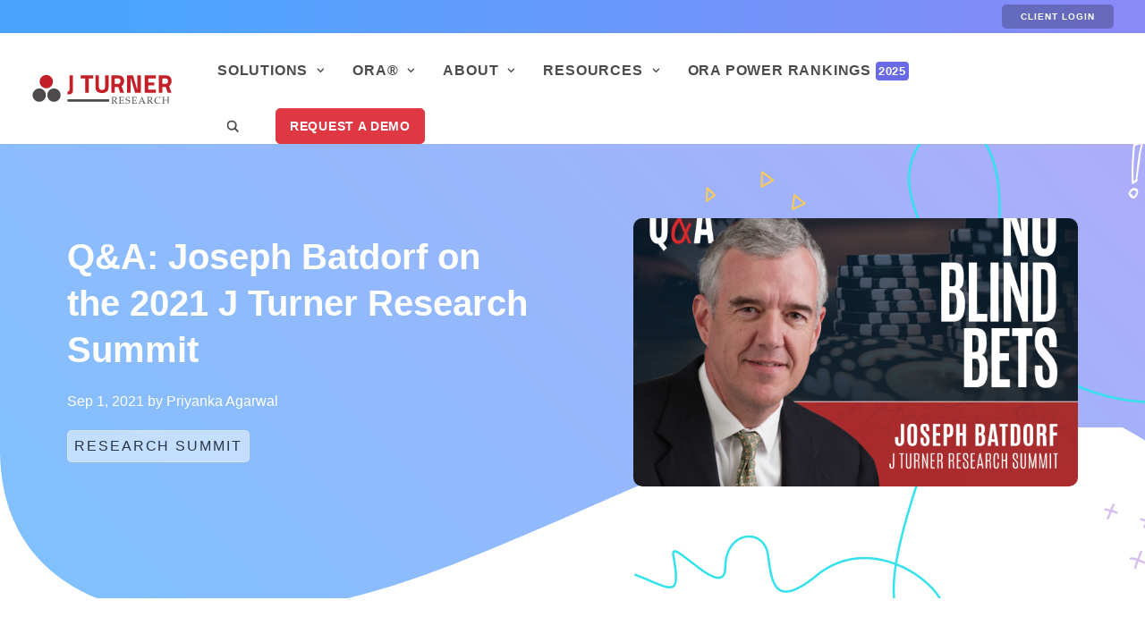

--- FILE ---
content_type: text/html; charset=UTF-8
request_url: https://www.jturnerresearch.com/blog/qa-joseph-batdorf-on-the-2021-j-turner-research-summit-0
body_size: 31802
content:
<!doctype html><html lang="en-us"><head>
    <meta charset="utf-8">
    <title>Q&amp;A: Joseph Batdorf on the 2021 J Turner Research Summit</title>
    <link rel="shortcut icon" href="https://www.jturnerresearch.com/hubfs/final-logo-notagline%203%20dots.png">
    <meta name="description" content="Batdorf shares why evaluation, research insights, and planning define the Second Annual J Turner Summit, Dec. 12-14, in Scottsdale, Ariz., and what participants can expect during this conference">
    <!--No-index Meta -->
     
   
    
    
    
      
    
 
 
    
  
    
    <meta name="viewport" content="width=device-width, initial-scale=1">

    
    <meta property="og:description" content="Batdorf shares why evaluation, research insights, and planning define the Second Annual J Turner Summit, Dec. 12-14, in Scottsdale, Ariz., and what participants can expect during this conference">
    <meta property="og:title" content="Q&amp;A: Joseph Batdorf on the 2021 J Turner Research Summit">
    <meta name="twitter:description" content="Batdorf shares why evaluation, research insights, and planning define the Second Annual J Turner Summit, Dec. 12-14, in Scottsdale, Ariz., and what participants can expect during this conference">
    <meta name="twitter:title" content="Q&amp;A: Joseph Batdorf on the 2021 J Turner Research Summit">

    

    
    <style>
a.cta_button{-moz-box-sizing:content-box !important;-webkit-box-sizing:content-box !important;box-sizing:content-box !important;vertical-align:middle}.hs-breadcrumb-menu{list-style-type:none;margin:0px 0px 0px 0px;padding:0px 0px 0px 0px}.hs-breadcrumb-menu-item{float:left;padding:10px 0px 10px 10px}.hs-breadcrumb-menu-divider:before{content:'›';padding-left:10px}.hs-featured-image-link{border:0}.hs-featured-image{float:right;margin:0 0 20px 20px;max-width:50%}@media (max-width: 568px){.hs-featured-image{float:none;margin:0;width:100%;max-width:100%}}.hs-screen-reader-text{clip:rect(1px, 1px, 1px, 1px);height:1px;overflow:hidden;position:absolute !important;width:1px}
</style>

<link rel="stylesheet" href="https://www.jturnerresearch.com/hubfs/hub_generated/template_assets/1/107186902845/1768420507639/template_blog.min.css">
<link rel="stylesheet" href="https://www.jturnerresearch.com/hubfs/hub_generated/template_assets/1/107187519143/1768420512712/template_theme-overrides.min.css">
<link rel="stylesheet" href="https://cdnjs.cloudflare.com/ajax/libs/font-awesome/6.7.2/css/fontawesome.min.css">
<link rel="stylesheet" href="https://cdnjs.cloudflare.com/ajax/libs/font-awesome/6.7.2/css/all.min.css">
<link rel="stylesheet" href="https://www.jturnerresearch.com/hubfs/hub_generated/module_assets/1/107471184752/1742426832114/module_Header_Module_2023.min.css">

<style>
  #hs_cos_wrapper_module_167946463757621 .baseModuleStyle {
  position:relative;
  background-color:rgba(255,255,255,0.0);
}

#hs_cos_wrapper_module_167946463757621 .baseModuleParent {
  position:relative;
  z-index:5;
}

#hs_cos_wrapper_module_167946463757621 .top-head-bar .btn-1 a,
#hs_cos_wrapper_module_167946463757621 .top-head-bar .btn-2 a {
  background-color:rgba(0,0,0,0.24);
  color:rgba(255,255,255,1.0);
  border-color:rgba(0,0,0,0.0);
}

#hs_cos_wrapper_module_167946463757621 .top-head-bar .btn-1 a:hover,
#hs_cos_wrapper_module_167946463757621 .top-head-bar .btn-2 a:hover {
  background-color:rgba(224,56,66,1.0);
  color:rgba(255,255,255,1.0);
  border-color:rgba(224,56,66,1.0);
}

#hs_cos_wrapper_module_167946463757621 .top-head-bar { background:linear-gradient(270deg,#8989F8 2.09%,#4BA5FF 88.67%); }

@media (max-width:991px) {
  #hs_cos_wrapper_module_167946463757621 .baseModuleStyle {}

  #hs_cos_wrapper_module_167946463757621 .top-head-bar { background:transparent; }
}

@media (max-width:767px) {
  #hs_cos_wrapper_module_167946463757621 .baseModuleStyle {}
}

</style>


<style>
  #hs_cos_wrapper_module_168179747750249 .baseModuleStyle { position:relative; }

#hs_cos_wrapper_module_168179747750249 .baseModuleStyle:before {
  content:"";
  position:absolute;
  top:0;
  left:0;
  right:0;
  width:100%;
  height:100%;
  background-image:url('https://www.jturnerresearch.com/hubfs/hero%20banner%20%281%29.jpg');
  background-size:cover;
  background-position:center center;
  opacity:0;
  background-repeat:no-repeat;
}

#hs_cos_wrapper_module_168179747750249 .sec-bg-video {
  height:100%;
  position:absolute;
  left:0;
  right:0;
  top:0;
  bottom:0;
  width:100%;
}

#hs_cos_wrapper_module_168179747750249 .sec-bg-video video {
  width:100%;
  object-fit:cover;
  height:100%;
  opacity:0;
}

#hs_cos_wrapper_module_168179747750249 .baseModuleOverlay {
  position:absolute;
  left:0;
  top:0;
  width:100%;
  height:100%;
  background:linear-gradient(226.96deg,rgba(137,137,248,20) 2.85%,rgba(75,165,255,100) 94.6%);
  opacity:.7;
  mix-blend-mode:normal;
}

#hs_cos_wrapper_module_168179747750249 .baseModuleParent {
  position:relative;
  z-index:5;
}

@media (max-width:991px) {
  #hs_cos_wrapper_module_168179747750249 .baseModuleStyle {}
}

@media (max-width:767px) {
  #hs_cos_wrapper_module_168179747750249 .baseModuleStyle {}
}

</style>


<style>
  #hs_cos_wrapper_module_168179988633371 .baseModuleStyle { position:relative; }

#hs_cos_wrapper_module_168179988633371 .baseModuleStyle:before {
  content:"";
  position:absolute;
  top:0;
  left:0;
  right:0;
  width:100%;
  height:100%;
  background-image:url(https://www.jturnerresearch.com/hubfs/city.png);
  background-size:auto;
  background-position:center bottom;
  opacity:1;
}

#hs_cos_wrapper_module_168179988633371 .j_cta_box_sec:before { background-repeat:no-repeat; }

#hs_cos_wrapper_module_168179988633371 .baseModuleOverlay {
  position:absolute;
  left:0;
  top:0;
  width:100%;
  height:100%;
  background:linear-gradient(226.96deg,rgba(137,137,248,20) 2.85%,rgba(75,165,255,100) 94.6%);
  opacity:.7;
  mix-blend-mode:normal;
}

#hs_cos_wrapper_module_168179988633371 .baseModuleParent {
  position:relative;
  z-index:5;
}

@media (max-width:991px) {
  #hs_cos_wrapper_module_168179988633371 .baseModuleStyle {}
}

@media (max-width:767px) {
  #hs_cos_wrapper_module_168179988633371 .baseModuleStyle {}
}

</style>


<style>
  #hs_cos_wrapper_module_168179968775763 .baseModuleStyle {
  position:relative;
  background-color:rgba(255,255,255,1.0);
}

#hs_cos_wrapper_module_168179968775763 .baseModuleParent {
  position:relative;
  z-index:5;
}

@media (max-width:991px) {
  #hs_cos_wrapper_module_168179968775763 .baseModuleStyle {}
}

@media (max-width:767px) {
  #hs_cos_wrapper_module_168179968775763 .baseModuleStyle {}
}

</style>


<style>
  #hs_cos_wrapper_module_168179985991770 .baseModuleStyle {
  position:relative;
  background-color:rgba(244,245,245,1.0);
}

#hs_cos_wrapper_module_168179985991770 .baseModuleParent {
  position:relative;
  z-index:5;
}

@media (max-width:991px) {
  #hs_cos_wrapper_module_168179985991770 .baseModuleStyle {}
}

@media (max-width:767px) {
  #hs_cos_wrapper_module_168179985991770 .baseModuleStyle {}
}

</style>


<style>
  #hs_cos_wrapper_module_168180003841377 .baseModuleStyle {
  position:relative;
  background-color:rgba(244,245,245,1.0);
}

#hs_cos_wrapper_module_168180003841377 .baseModuleParent {
  position:relative;
  z-index:5;
}

@media (max-width:991px) {
  #hs_cos_wrapper_module_168180003841377 .baseModuleStyle {}
}

@media (max-width:767px) {
  #hs_cos_wrapper_module_168180003841377 .baseModuleStyle {}
}

</style>


<style>
  #hs_cos_wrapper_module_16794816688686 .baseModuleStyle {
  position:relative;
  background-image:url(https://www.jturnerresearch.com/hubfs/curvy%20background.svg);
  background-size:cover;
  background-position:center center;
}

#hs_cos_wrapper_module_16794816688686 .baseModuleParent {
  position:relative;
  z-index:5;
}

#hs_cos_wrapper_module_16794816688686 .baseModuleStyle .footer-btn-1.btn-1 a,
#hs_cos_wrapper_module_16794816688686 .baseModuleStyle .footer-btn-1.btn-2 a {
  background-color:rgba(41,52,68,1.0);
  color:rgba(255,255,255,1.0);
  border-color:rgba(255,255,255,1.0);
}

#hs_cos_wrapper_module_16794816688686 .baseModuleStyle .footer-btn-1.btn-1 a:hover,
#hs_cos_wrapper_module_16794816688686 .baseModuleStyle .footer-btn-1.btn-2 a:hover {
  background-color:rgba(41,52,68,1.0);
  color:rgba(224,56,66,1.0);
  border-color:rgba(224,56,66,1.0);
}

#hs_cos_wrapper_module_16794816688686 .call-text .svg-icon svg path { fill:rgba(224,56,66,1.0); }

#hs_cos_wrapper_module_16794816688686 .j-contact-text-box .contact-icon svg path { fill:rgba(224,56,66,1.0); }

#hs_cos_wrapper_module_16794816688686 .social-icon-color.social-icon-1 svg path { fill:rgba(224,56,66,1.0); }

#hs_cos_wrapper_module_16794816688686 .social-icon-color.social-icon-2 svg path { fill:rgba(224,56,66,1.0); }

#hs_cos_wrapper_module_16794816688686 .social-icon-color.social-icon-3 svg path { fill:rgba(224,56,66,1.0); }

#hs_cos_wrapper_module_16794816688686 .social-icon-color.social-icon-4 svg path { fill:rgba(224,56,66,1.0); }

@media (max-width:991px) {
  #hs_cos_wrapper_module_16794816688686 .baseModuleStyle {}
}

@media (max-width:767px) {
  #hs_cos_wrapper_module_16794816688686 .baseModuleStyle {}
}

</style>


<style>
  #hs_cos_wrapper_module_167949234276513 .baseModuleStyle {
  position:relative;
  background-image:url(https://nextlevel.inbnd.nl/hubfs/Cuex_theme_assets_Oct-21/images/Banner_Image.jpg);
  background-size:cover;
  background-position:center center;
}

#hs_cos_wrapper_module_167949234276513 .baseModuleParent {
  position:relative;
  z-index:5;
}

@media (max-width:991px) {
  #hs_cos_wrapper_module_167949234276513 .baseModuleStyle {}
}

@media (max-width:767px) {
  #hs_cos_wrapper_module_167949234276513 .baseModuleStyle {}
}

</style>

<style>
</style>

    

    
<!--  Added by GoogleTagManager integration -->
<script>
var _hsp = window._hsp = window._hsp || [];
window.dataLayer = window.dataLayer || [];
function gtag(){dataLayer.push(arguments);}

var useGoogleConsentModeV2 = true;
var waitForUpdateMillis = 1000;



var hsLoadGtm = function loadGtm() {
    if(window._hsGtmLoadOnce) {
      return;
    }

    if (useGoogleConsentModeV2) {

      gtag('set','developer_id.dZTQ1Zm',true);

      gtag('consent', 'default', {
      'ad_storage': 'denied',
      'analytics_storage': 'denied',
      'ad_user_data': 'denied',
      'ad_personalization': 'denied',
      'wait_for_update': waitForUpdateMillis
      });

      _hsp.push(['useGoogleConsentModeV2'])
    }

    (function(w,d,s,l,i){w[l]=w[l]||[];w[l].push({'gtm.start':
    new Date().getTime(),event:'gtm.js'});var f=d.getElementsByTagName(s)[0],
    j=d.createElement(s),dl=l!='dataLayer'?'&l='+l:'';j.async=true;j.src=
    'https://www.googletagmanager.com/gtm.js?id='+i+dl;f.parentNode.insertBefore(j,f);
    })(window,document,'script','dataLayer','GTM-WLZ4WHJ');

    window._hsGtmLoadOnce = true;
};

_hsp.push(['addPrivacyConsentListener', function(consent){
  if(consent.allowed || (consent.categories && consent.categories.analytics)){
    hsLoadGtm();
  }
}]);

</script>

<!-- /Added by GoogleTagManager integration -->




<script type="application/ld+json">
{
  "@context" : "http://schema.org",
  "@type" : "LocalBusiness",
  "name" : "J Turner Research",
  "image" : "https://cdn2.hubspot.net/hub/2104682/hubfs/JTurner-2016/Image/top-logo1.png",
  "telephone" : "281.558.4840",
  "email" : "inquiries@jturnerresearch.com",
  "address" : {
    "@type" : "PostalAddress",
    "streetAddress" : "4811 St. Mary’s Lane, Suite 140",
    "addressLocality" : "Houston",
    "addressRegion" : "TX",
    "postalCode" : "77079"
  }
}
</script>
<meta name="facebook-domain-verification" content="yoxkofjyhfawu8obeil6lzfdrqq6rq">
<meta property="og:image" content="https://www.jturnerresearch.com/hubfs/JTURNER%20-%202021%20SUMMIT%20-%20Q%26A%20HEADER.png">
<meta property="og:image:width" content="2708">
<meta property="og:image:height" content="2119">

<meta name="twitter:image" content="https://www.jturnerresearch.com/hubfs/JTURNER%20-%202021%20SUMMIT%20-%20Q%26A%20HEADER.png">


<meta property="og:url" content="https://www.jturnerresearch.com/blog/qa-joseph-batdorf-on-the-2021-j-turner-research-summit-0">
<meta name="twitter:card" content="summary_large_image">

<link rel="canonical" href="https://www.jturnerresearch.com/blog/qa-joseph-batdorf-on-the-2021-j-turner-research-summit-0">

<meta property="og:type" content="article">
<link rel="alternate" type="application/rss+xml" href="https://www.jturnerresearch.com/blog/rss.xml">
<meta name="twitter:domain" content="www.jturnerresearch.com">
<script src="//platform.linkedin.com/in.js" type="text/javascript">
    lang: en_US
</script>

<meta http-equiv="content-language" content="en-us">






	  <script>
document.addEventListener('DOMContentLoaded', function() {
  const oraReplacement = (match, p1, p2, p3, p4) => {
    if (p1) {
      return 'ORA®';
    } else if (p2) {
      return 'ORA®';
    } else if (p3) {
      return match;
    } else if (p4) {
      return match;
    } else {
      return 'ORA®';
    }
  };

  const replaceOraSymbols = (textString) => {
    const regex = /ORA((?=™)|(?=TM)|(?<=ORA)(?=®(?!<sup>))|(®<sup>®<\/sup>))/g;
    return textString.replace(regex, oraReplacement);
  };

  const walkDOM = (node, func) => {
    func(node);
    node = node.firstChild;
    while (node) {
      walkDOM(node, func);
      node = node.nextSibling;
    }
  };

  const processTextNode = (node) => {
    if (node.nodeType === 3) { // Text node
      node.textContent = replaceOraSymbols(node.textContent);
    }
  };

  walkDOM(document.body, processTextNode);
});

	  </script>
  <meta name="generator" content="HubSpot"></head>
  <body>
<!--  Added by GoogleTagManager integration -->
<noscript><iframe src="https://www.googletagmanager.com/ns.html?id=GTM-WLZ4WHJ" height="0" width="0" style="display:none;visibility:hidden"></iframe></noscript>

<!-- /Added by GoogleTagManager integration -->

    <div class="body-wrapper   hs-content-id-52521941262 hs-blog-post hs-blog-id-4221286971">
      
      
        <div data-global-resource-path="J_Turner_Theme_2023/templates/partials/header.html"><header class="header">
<div class="head-sticky">
  <div id="hs_cos_wrapper_module_167946463757621" class="hs_cos_wrapper hs_cos_wrapper_widget hs_cos_wrapper_type_module" style="" data-hs-cos-general-type="widget" data-hs-cos-type="module"><div class="top-head-bar">
  <div class="head-wrapper">

    <div class="btn-wrapper">
      
      
      <div class=" btn-1  ">


<a href="https://www.jturnerresearch.com/login">
          Client Login 
        </a>
      </div>
      
      
    </div>
    


    
    
    
  </div>
</div>


<div class="baseModuleStyle j-top-head " id="">
  <span class="baseModuleOverlay"></span>
  <div class="baseModuleParent"> 
    <div class="head-wrapper">
      
      <div class="j-top-wrapper">
        <div class="site-logo">
          
          
          <a href="https://www.jturnerresearch.com">
            
            
            
            
            
            
            <img src="https://www.jturnerresearch.com/hubfs/J_Turner_2023/Images/logo.svg" alt="logo" width="158" height="35" style="max-width: 100%; height: auto;">
            

            
            
            
            
            
            
            <img class="sticky-logo" src="https://www.jturnerresearch.com/hubfs/Group.svg" alt="Group" loading="lazy" width="32" height="32" style="max-width: 100%; height: auto;">
            

          </a>

        </div>
        <div class="nav-menu-right">
          <div class="nav-right">
            <div class="enumenu_ul bm-menu-mixed">
              <span id="hs_cos_wrapper_module_167946463757621_" class="hs_cos_wrapper hs_cos_wrapper_widget hs_cos_wrapper_type_menu" style="" data-hs-cos-general-type="widget" data-hs-cos-type="menu"><div id="hs_menu_wrapper_module_167946463757621_" class="hs-menu-wrapper active-branch no-flyouts hs-menu-flow-horizontal" role="navigation" data-sitemap-name="default" data-menu-id="107471620127" aria-label="Navigation Menu">
 <ul role="menu">
  <li class="hs-menu-item hs-menu-depth-1" role="none"><a href="https://www.jturnerresearch.com/solutions" role="menuitem">Solutions</a></li>
  <li class="hs-menu-item hs-menu-depth-1" role="none"><a href="https://www.jturnerresearch.com/ora" role="menuitem">ORA®</a></li>
  <li class="hs-menu-item hs-menu-depth-1" role="none"><a href="https://www.jturnerresearch.com/about" role="menuitem">About</a></li>
  <li class="hs-menu-item hs-menu-depth-1" role="none"><a href="https://www.jturnerresearch.com/resources" role="menuitem">Resources</a></li>
  <li class="hs-menu-item hs-menu-depth-1" role="none"><a href="https://www.jturnerresearch.com/ora/power-rankings?year=2025" role="menuitem">ORA Power Rankings <span class="tag" style="font-size: small; background: #6a6ae8; color: #fff; padding: 3px; border-radius: 4px; vertical-align: middle; ">2025</span></a></li>
 </ul>
</div></span>
            </div>
            
            <ul class="desk-menu-wrapper hs-menu-children-wrapper bm-add-m1  mega-menu-box  " data-val="Solutions" style="display:none;" role="menu">

              <div class="sub-part-nav">
				  
					
                <h6>
					<a href="https://www.jturnerresearch.com/solutions">
						Solutions Overview
					</a>
				</h6>
                
                <li class="menu-top-box hs-menu-item hs-menu-depth-2" role="menuitem">
                  <div class="menu-inner-wrap">
                    <div class="menu-inner-left">
                      
                      
                      <a href="https://www.jturnerresearch.com/solutions/surveys">
                        Surveys
                      </a>
                    </div>
                    
                    <div class="menu-inner-part-right" style="background-color:rgba(168, 212, 75,calc(1.0));">
                      <div class="j-menu-svg-icon">
                        <svg width="150" height="auto" viewbox="0 0 60 45" fill="none" xmlns="http://www.w3.org/2000/svg"><path fill-rule="evenodd" clip-rule="evenodd" d="M26.5214 38.7782C34.9879 38.7782 41.8514 31.9147 41.8514 23.4482C41.8514 22.0411 41.6618 20.6783 41.3068 19.3839L36.923 23.7705C36.2189 29.6849 31.1861 34.2709 25.0822 34.2709C18.4962 34.2709 13.1572 28.9319 13.1572 22.3459C13.1572 15.7599 18.4962 10.4209 25.0822 10.4209C30.0638 10.4209 34.3319 13.4754 36.1158 17.8137L39.16 14.7695C36.3961 10.7522 31.7663 8.11816 26.5214 8.11816C18.0549 8.11816 11.1914 14.9816 11.1914 23.4482C11.1914 31.9147 18.0549 38.7782 26.5214 38.7782Z" fill="#A8D44B" /><path fill-rule="evenodd" clip-rule="evenodd" d="M10.5 22.3466C10.5 14.2943 17.0277 7.7666 25.08 7.7666C30.783 7.7666 35.7212 11.0409 38.1173 15.8122L39.2292 14.7003C36.5092 9.6777 31.193 6.2666 25.08 6.2666C16.1993 6.2666 9 13.4659 9 22.3466C9 31.2273 16.1993 38.4266 25.08 38.4266C33.9607 38.4266 41.16 31.2273 41.16 22.3466C41.16 21.4595 41.0882 20.5891 40.95 19.741L39.6062 21.0856C39.6418 21.5012 39.66 21.9218 39.66 22.3466C39.66 30.3989 33.1323 36.9266 25.08 36.9266C17.0277 36.9266 10.5 30.3989 10.5 22.3466Z" fill="#293444" /><path fill-rule="evenodd" clip-rule="evenodd" d="M13.9043 22.3459C13.9043 16.1741 18.9075 11.1709 25.0793 11.1709C29.8598 11.1709 33.9392 14.1726 35.5354 18.3941L36.6856 17.2439C34.7224 12.7844 30.2645 9.6709 25.0793 9.6709C18.0791 9.6709 12.4043 15.3457 12.4043 22.3459C12.4043 29.3461 18.0791 35.0209 25.0793 35.0209C31.876 35.0209 37.4232 29.6713 37.74 22.953L36.0091 24.685C34.9338 29.7339 30.4488 33.5209 25.0793 33.5209C18.9075 33.5209 13.9043 28.5177 13.9043 22.3459Z" fill="#293444" /><path d="M25.5509 31.8558C26.5326 31.8558 27.3284 31.06 27.3284 30.0783C27.3284 29.0966 26.5326 28.3008 25.5509 28.3008C24.5692 28.3008 23.7734 29.0966 23.7734 30.0783C23.7734 31.06 24.5692 31.8558 25.5509 31.8558Z" fill="#A8D44B" /><path d="M23.8415 24.7463C23.8415 23.1563 26.2715 21.4838 27.2315 20.5238C28.049 19.7063 27.9365 18.3263 26.9315 17.6438C26.3315 17.2388 25.514 17.2163 24.899 17.5988C24.3665 17.9363 24.0665 18.4538 24.0065 19.0013C24.0065 19.6913 23.8715 20.0063 23.1815 20.0063H21.9965C21.3065 20.0063 20.8715 19.6913 20.879 19.0013C20.9315 17.5913 21.584 16.2038 22.8215 15.2438C24.494 13.9463 26.8715 13.8488 28.6265 15.0263C31.3265 16.8413 31.6715 20.5988 29.4365 22.7363C28.739 23.4038 26.804 24.5213 26.804 25.3388V25.9313C26.804 26.2613 26.474 26.5238 26.144 26.5238H24.3665C24.0365 26.5238 23.8415 26.2613 23.8415 25.9313V24.7463Z" fill="#A8D44B" /><path fill-rule="evenodd" clip-rule="evenodd" d="M24.7384 28.1807C24.0674 28.1807 23.5234 28.7246 23.5234 29.3957C23.5234 30.0667 24.0674 30.6107 24.7384 30.6107C25.4095 30.6107 25.9534 30.0667 25.9534 29.3957C25.9534 28.7246 25.4095 28.1807 24.7384 28.1807ZM22.3984 29.3957C22.3984 28.1033 23.4461 27.0557 24.7384 27.0557C26.0308 27.0557 27.0784 28.1033 27.0784 29.3957C27.0784 30.688 26.0308 31.7357 24.7384 31.7357C23.4461 31.7357 22.3984 30.688 22.3984 29.3957Z" fill="#293444" /><path d="M25.347 26.7184H23.5695C22.947 26.7184 22.482 26.2234 22.482 25.5634V24.3784C22.482 22.8784 24.0945 21.4759 25.2645 20.4559C25.5645 20.1934 25.8345 19.9609 26.037 19.7584C26.307 19.4884 26.442 19.1059 26.412 18.7234C26.3745 18.3259 26.1645 17.9734 25.8195 17.7409C25.407 17.4634 24.822 17.4484 24.402 17.7109C24.042 17.9434 23.817 18.2884 23.772 18.7009C23.772 19.0684 23.772 20.2084 22.3845 20.2084H21.1995C20.6595 20.2084 20.232 20.0509 19.932 19.7509C19.737 19.5559 19.5195 19.2034 19.5195 18.6259C19.5795 16.9759 20.367 15.4534 21.6795 14.4334C23.5395 12.9859 26.202 12.8884 28.1445 14.1934C29.592 15.1684 30.507 16.7059 30.657 18.4234C30.7995 20.0659 30.207 21.6559 29.0295 22.7809C28.797 22.9984 28.4745 23.2459 28.122 23.5084C27.6645 23.8534 26.5995 24.6559 26.5695 24.9784V25.5709C26.5695 26.1934 26.007 26.7259 25.347 26.7259V26.7184ZM25.077 16.3984C25.557 16.3984 26.037 16.5334 26.4495 16.8109C27.0645 17.2309 27.462 17.8909 27.5295 18.6184C27.597 19.3384 27.342 20.0434 26.832 20.5534C26.6145 20.7709 26.322 21.0259 26.007 21.3034C25.0545 22.1359 23.607 23.3959 23.607 24.3784V25.5634L25.347 25.5934C25.392 25.5934 25.437 25.5559 25.452 25.5409V24.9709C25.452 24.1159 26.4645 23.3509 27.447 22.6084C27.7695 22.3684 28.0695 22.1359 28.2495 21.9634C29.172 21.0784 29.6445 19.8184 29.532 18.5134C29.412 17.1409 28.677 15.9034 27.5145 15.1234C25.9695 14.0884 23.8545 14.1634 22.3695 15.3184C21.3195 16.1284 20.6895 17.3434 20.6445 18.6559C20.6445 18.7909 20.6745 18.8959 20.727 18.9559C20.802 19.0309 20.9745 19.0759 21.1995 19.0759H22.3845C22.5645 19.0759 22.617 19.0459 22.617 19.0459C22.617 19.0534 22.647 18.9709 22.647 18.6334C22.7295 17.8309 23.1495 17.1709 23.802 16.7584C24.1845 16.5184 24.6345 16.3984 25.0845 16.3984H25.077Z" fill="#293444" /><path fill-rule="evenodd" clip-rule="evenodd" d="M32.6445 22.3441L44.3669 10.6217L43.3062 9.56104L31.2836 21.5836L29.8945 27.4159L35.7269 26.0267L47.7421 14.004L46.6811 12.9437L34.9662 24.666L31.9186 25.3918L32.6445 22.3441Z" fill="#293444" /><path fill-rule="evenodd" clip-rule="evenodd" d="M47.7643 9.0282C47.263 8.52686 46.4491 8.52961 45.9506 9.02818L45.7703 9.20849L48.0931 11.5313L48.2734 11.351C48.7747 10.8497 48.772 10.0359 48.2734 9.53731L47.7643 9.0282ZM44.8899 7.96752C45.9717 6.8857 47.7353 6.87788 48.825 7.96754L49.3341 8.47665C50.4159 9.55846 50.4237 11.322 49.3341 12.4117L48.0931 13.6527L43.6489 9.20849L44.8899 7.96752Z" fill="#293444" /><path fill-rule="evenodd" clip-rule="evenodd" d="M33.123 23.1287L44.4481 11.8037L45.5087 12.8644L34.1837 24.1894L33.123 23.1287Z" fill="#293444" /></svg>
                      </div>
                      <div class="j-menu-content">
                        <h6>SURVEYS</h6>
<p><span>We have every survey solution you need.</span></p>
                      </div>
                      <div class="icon-overlay"><svg width="150" height="auto" viewbox="0 0 60 45" fill="none" xmlns="http://www.w3.org/2000/svg"><path fill-rule="evenodd" clip-rule="evenodd" d="M26.5214 38.7782C34.9879 38.7782 41.8514 31.9147 41.8514 23.4482C41.8514 22.0411 41.6618 20.6783 41.3068 19.3839L36.923 23.7705C36.2189 29.6849 31.1861 34.2709 25.0822 34.2709C18.4962 34.2709 13.1572 28.9319 13.1572 22.3459C13.1572 15.7599 18.4962 10.4209 25.0822 10.4209C30.0638 10.4209 34.3319 13.4754 36.1158 17.8137L39.16 14.7695C36.3961 10.7522 31.7663 8.11816 26.5214 8.11816C18.0549 8.11816 11.1914 14.9816 11.1914 23.4482C11.1914 31.9147 18.0549 38.7782 26.5214 38.7782Z" fill="#A8D44B" /><path fill-rule="evenodd" clip-rule="evenodd" d="M10.5 22.3466C10.5 14.2943 17.0277 7.7666 25.08 7.7666C30.783 7.7666 35.7212 11.0409 38.1173 15.8122L39.2292 14.7003C36.5092 9.6777 31.193 6.2666 25.08 6.2666C16.1993 6.2666 9 13.4659 9 22.3466C9 31.2273 16.1993 38.4266 25.08 38.4266C33.9607 38.4266 41.16 31.2273 41.16 22.3466C41.16 21.4595 41.0882 20.5891 40.95 19.741L39.6062 21.0856C39.6418 21.5012 39.66 21.9218 39.66 22.3466C39.66 30.3989 33.1323 36.9266 25.08 36.9266C17.0277 36.9266 10.5 30.3989 10.5 22.3466Z" fill="#293444" /><path fill-rule="evenodd" clip-rule="evenodd" d="M13.9043 22.3459C13.9043 16.1741 18.9075 11.1709 25.0793 11.1709C29.8598 11.1709 33.9392 14.1726 35.5354 18.3941L36.6856 17.2439C34.7224 12.7844 30.2645 9.6709 25.0793 9.6709C18.0791 9.6709 12.4043 15.3457 12.4043 22.3459C12.4043 29.3461 18.0791 35.0209 25.0793 35.0209C31.876 35.0209 37.4232 29.6713 37.74 22.953L36.0091 24.685C34.9338 29.7339 30.4488 33.5209 25.0793 33.5209C18.9075 33.5209 13.9043 28.5177 13.9043 22.3459Z" fill="#293444" /><path d="M25.5509 31.8558C26.5326 31.8558 27.3284 31.06 27.3284 30.0783C27.3284 29.0966 26.5326 28.3008 25.5509 28.3008C24.5692 28.3008 23.7734 29.0966 23.7734 30.0783C23.7734 31.06 24.5692 31.8558 25.5509 31.8558Z" fill="#A8D44B" /><path d="M23.8415 24.7463C23.8415 23.1563 26.2715 21.4838 27.2315 20.5238C28.049 19.7063 27.9365 18.3263 26.9315 17.6438C26.3315 17.2388 25.514 17.2163 24.899 17.5988C24.3665 17.9363 24.0665 18.4538 24.0065 19.0013C24.0065 19.6913 23.8715 20.0063 23.1815 20.0063H21.9965C21.3065 20.0063 20.8715 19.6913 20.879 19.0013C20.9315 17.5913 21.584 16.2038 22.8215 15.2438C24.494 13.9463 26.8715 13.8488 28.6265 15.0263C31.3265 16.8413 31.6715 20.5988 29.4365 22.7363C28.739 23.4038 26.804 24.5213 26.804 25.3388V25.9313C26.804 26.2613 26.474 26.5238 26.144 26.5238H24.3665C24.0365 26.5238 23.8415 26.2613 23.8415 25.9313V24.7463Z" fill="#A8D44B" /><path fill-rule="evenodd" clip-rule="evenodd" d="M24.7384 28.1807C24.0674 28.1807 23.5234 28.7246 23.5234 29.3957C23.5234 30.0667 24.0674 30.6107 24.7384 30.6107C25.4095 30.6107 25.9534 30.0667 25.9534 29.3957C25.9534 28.7246 25.4095 28.1807 24.7384 28.1807ZM22.3984 29.3957C22.3984 28.1033 23.4461 27.0557 24.7384 27.0557C26.0308 27.0557 27.0784 28.1033 27.0784 29.3957C27.0784 30.688 26.0308 31.7357 24.7384 31.7357C23.4461 31.7357 22.3984 30.688 22.3984 29.3957Z" fill="#293444" /><path d="M25.347 26.7184H23.5695C22.947 26.7184 22.482 26.2234 22.482 25.5634V24.3784C22.482 22.8784 24.0945 21.4759 25.2645 20.4559C25.5645 20.1934 25.8345 19.9609 26.037 19.7584C26.307 19.4884 26.442 19.1059 26.412 18.7234C26.3745 18.3259 26.1645 17.9734 25.8195 17.7409C25.407 17.4634 24.822 17.4484 24.402 17.7109C24.042 17.9434 23.817 18.2884 23.772 18.7009C23.772 19.0684 23.772 20.2084 22.3845 20.2084H21.1995C20.6595 20.2084 20.232 20.0509 19.932 19.7509C19.737 19.5559 19.5195 19.2034 19.5195 18.6259C19.5795 16.9759 20.367 15.4534 21.6795 14.4334C23.5395 12.9859 26.202 12.8884 28.1445 14.1934C29.592 15.1684 30.507 16.7059 30.657 18.4234C30.7995 20.0659 30.207 21.6559 29.0295 22.7809C28.797 22.9984 28.4745 23.2459 28.122 23.5084C27.6645 23.8534 26.5995 24.6559 26.5695 24.9784V25.5709C26.5695 26.1934 26.007 26.7259 25.347 26.7259V26.7184ZM25.077 16.3984C25.557 16.3984 26.037 16.5334 26.4495 16.8109C27.0645 17.2309 27.462 17.8909 27.5295 18.6184C27.597 19.3384 27.342 20.0434 26.832 20.5534C26.6145 20.7709 26.322 21.0259 26.007 21.3034C25.0545 22.1359 23.607 23.3959 23.607 24.3784V25.5634L25.347 25.5934C25.392 25.5934 25.437 25.5559 25.452 25.5409V24.9709C25.452 24.1159 26.4645 23.3509 27.447 22.6084C27.7695 22.3684 28.0695 22.1359 28.2495 21.9634C29.172 21.0784 29.6445 19.8184 29.532 18.5134C29.412 17.1409 28.677 15.9034 27.5145 15.1234C25.9695 14.0884 23.8545 14.1634 22.3695 15.3184C21.3195 16.1284 20.6895 17.3434 20.6445 18.6559C20.6445 18.7909 20.6745 18.8959 20.727 18.9559C20.802 19.0309 20.9745 19.0759 21.1995 19.0759H22.3845C22.5645 19.0759 22.617 19.0459 22.617 19.0459C22.617 19.0534 22.647 18.9709 22.647 18.6334C22.7295 17.8309 23.1495 17.1709 23.802 16.7584C24.1845 16.5184 24.6345 16.3984 25.0845 16.3984H25.077Z" fill="#293444" /><path fill-rule="evenodd" clip-rule="evenodd" d="M32.6445 22.3441L44.3669 10.6217L43.3062 9.56104L31.2836 21.5836L29.8945 27.4159L35.7269 26.0267L47.7421 14.004L46.6811 12.9437L34.9662 24.666L31.9186 25.3918L32.6445 22.3441Z" fill="#293444" /><path fill-rule="evenodd" clip-rule="evenodd" d="M47.7643 9.0282C47.263 8.52686 46.4491 8.52961 45.9506 9.02818L45.7703 9.20849L48.0931 11.5313L48.2734 11.351C48.7747 10.8497 48.772 10.0359 48.2734 9.53731L47.7643 9.0282ZM44.8899 7.96752C45.9717 6.8857 47.7353 6.87788 48.825 7.96754L49.3341 8.47665C50.4159 9.55846 50.4237 11.322 49.3341 12.4117L48.0931 13.6527L43.6489 9.20849L44.8899 7.96752Z" fill="#293444" /><path fill-rule="evenodd" clip-rule="evenodd" d="M33.123 23.1287L44.4481 11.8037L45.5087 12.8644L34.1837 24.1894L33.123 23.1287Z" fill="#293444" /></svg></div>
                    </div>

                    
                  </div>
                </li>

                
                <li class="menu-top-box hs-menu-item hs-menu-depth-2" role="menuitem">
                  <div class="menu-inner-wrap">
                    <div class="menu-inner-left">
                      
                      
                      <a href="https://www.jturnerresearch.com/solutions/reviews">
                        Reviews
                      </a>
                    </div>
                    
                    <div class="menu-inner-part-right" style="background-color:rgba(112, 222, 123,calc(1.0));">
                      <div class="j-menu-svg-icon">
                        <svg width="150" height="auto" viewbox="0 0 60 45" fill="none" xmlns="http://www.w3.org/2000/svg"><path d="M43.2764 11.0845H15.5564C13.3514 11.0845 11.5664 12.8695 11.5664 15.0745V30.4795C11.5664 32.6845 13.3514 34.4695 15.5564 34.4695H36.6839V38.932C39.7439 38.932 41.1989 36.502 41.8814 34.4695H43.2689C45.4739 34.4695 47.2589 32.6845 47.2589 30.4795V15.0745C47.2589 12.8695 45.4739 11.0845 43.2689 11.0845H43.2764Z" fill="#70DE7B" /><path d="M18.4634 17.3099L19.4459 19.2974C19.5059 19.4099 19.6109 19.4924 19.7384 19.5074L21.9284 19.8299C22.2434 19.8749 22.3709 20.2649 22.1459 20.4899L20.5559 22.0349C20.4659 22.1249 20.4209 22.2524 20.4434 22.3799L20.8184 24.5624C20.8709 24.8774 20.5409 25.1174 20.2559 24.9674L18.2909 23.9324C18.1784 23.8724 18.0434 23.8724 17.9309 23.9324L15.9659 24.9674C15.6809 25.1174 15.3509 24.8774 15.4034 24.5624L15.7784 22.3799C15.8009 22.2524 15.7559 22.1249 15.6659 22.0349L14.0759 20.4899C13.8434 20.2649 13.9709 19.8749 14.2934 19.8299L16.4834 19.5074C16.6109 19.4924 16.7159 19.4099 16.7759 19.2974L17.7584 17.3099C17.9009 17.0249 18.3134 17.0249 18.4484 17.3099H18.4634Z" fill="white" /><path d="M27.9439 17.3099L28.9264 19.2974C28.9864 19.4099 29.0914 19.4924 29.2189 19.5074L31.4089 19.8299C31.7239 19.8749 31.8514 20.2649 31.6264 20.4899L30.0364 22.0349C29.9464 22.1249 29.9014 22.2524 29.9239 22.3799L30.2989 24.5624C30.3514 24.8774 30.0214 25.1174 29.7364 24.9674L27.7714 23.9324C27.6589 23.8724 27.5239 23.8724 27.4114 23.9324L25.4464 24.9674C25.1614 25.1174 24.8314 24.8774 24.8839 24.5624L25.2589 22.3799C25.2814 22.2524 25.2364 22.1249 25.1464 22.0349L23.5564 20.4899C23.3239 20.2649 23.4514 19.8749 23.7739 19.8299L25.9639 19.5074C26.0914 19.4924 26.1964 19.4099 26.2564 19.2974L27.2389 17.3099C27.3814 17.0249 27.7939 17.0249 27.9289 17.3099H27.9439Z" fill="white" /><path d="M37.4244 17.3099L38.4069 19.2974C38.4669 19.4099 38.5719 19.4924 38.6994 19.5074L40.8894 19.8299C41.2044 19.8749 41.3319 20.2649 41.1069 20.4899L39.5169 22.0349C39.4269 22.1249 39.3819 22.2524 39.4044 22.3799L39.7794 24.5624C39.8319 24.8774 39.5019 25.1174 39.2169 24.9674L37.2519 23.9324C37.1394 23.8724 37.0044 23.8724 36.8919 23.9324L34.9269 24.9674C34.6419 25.1174 34.3119 24.8774 34.3644 24.5624L34.7394 22.3799C34.7619 22.2524 34.7169 22.1249 34.6269 22.0349L33.0369 20.4899C32.8044 20.2649 32.9319 19.8749 33.2544 19.8299L35.4444 19.5074C35.5719 19.4924 35.6769 19.4099 35.7369 19.2974L36.7194 17.3099C36.8619 17.0249 37.2744 17.0249 37.4094 17.3099H37.4244Z" fill="white" /><path fill-rule="evenodd" clip-rule="evenodd" d="M18.9664 9.29828C18.9939 7.06085 20.8101 5.25 23.0538 5.25H46.2213C48.4805 5.25 50.3088 7.07828 50.3088 9.3375V22.215C50.3088 24.4742 48.4805 26.3025 46.2213 26.3025H44.6989V13.2975C44.6989 11.5067 43.2496 10.0575 41.4588 10.0575H18.957L18.9664 9.29828ZM20.5883 8.5575H41.4588C44.0781 8.5575 46.1989 10.6783 46.1989 13.2975V24.8025H46.2213C47.6521 24.8025 48.8088 23.6458 48.8088 22.215V9.3375C48.8088 7.90671 47.6521 6.75 46.2213 6.75H23.0538C21.901 6.75 20.922 7.50816 20.5883 8.5575Z" fill="#293444" /><path d="M34.8675 37.9198H34.1175V33.4573H13.74C11.13 33.4573 9 31.3348 9 28.7173V13.3123C9 10.6948 11.1225 8.57227 13.74 8.57227H41.46C44.07 8.57227 46.1925 10.7023 46.1925 13.3123V28.7173C46.1925 31.3348 44.07 33.4573 41.4525 33.4573H40.59C39.465 36.3373 37.4475 37.9198 34.8675 37.9198ZM13.74 10.0723C11.955 10.0723 10.5 11.5273 10.5 13.3123V28.7173C10.5 30.5023 11.955 31.9573 13.74 31.9573H35.6175V36.3598C37.3275 36.0748 38.58 34.7698 39.3525 32.4673L39.525 31.9573H41.4525C43.2375 31.9573 44.6925 30.5023 44.6925 28.7173V13.3123C44.6925 11.5273 43.2375 10.0723 41.4525 10.0723H13.74Z" fill="#293444" /></svg>
                      </div>
                      <div class="j-menu-content">
                        <h6>REVIEWS</h6>
<p><span>You can boost your online presence by actively managing your reviews.</span></p>
                      </div>
                      <div class="icon-overlay"><svg width="150" height="auto" viewbox="0 0 60 45" fill="none" xmlns="http://www.w3.org/2000/svg"><path d="M43.2764 11.0845H15.5564C13.3514 11.0845 11.5664 12.8695 11.5664 15.0745V30.4795C11.5664 32.6845 13.3514 34.4695 15.5564 34.4695H36.6839V38.932C39.7439 38.932 41.1989 36.502 41.8814 34.4695H43.2689C45.4739 34.4695 47.2589 32.6845 47.2589 30.4795V15.0745C47.2589 12.8695 45.4739 11.0845 43.2689 11.0845H43.2764Z" fill="#70DE7B" /><path d="M18.4634 17.3099L19.4459 19.2974C19.5059 19.4099 19.6109 19.4924 19.7384 19.5074L21.9284 19.8299C22.2434 19.8749 22.3709 20.2649 22.1459 20.4899L20.5559 22.0349C20.4659 22.1249 20.4209 22.2524 20.4434 22.3799L20.8184 24.5624C20.8709 24.8774 20.5409 25.1174 20.2559 24.9674L18.2909 23.9324C18.1784 23.8724 18.0434 23.8724 17.9309 23.9324L15.9659 24.9674C15.6809 25.1174 15.3509 24.8774 15.4034 24.5624L15.7784 22.3799C15.8009 22.2524 15.7559 22.1249 15.6659 22.0349L14.0759 20.4899C13.8434 20.2649 13.9709 19.8749 14.2934 19.8299L16.4834 19.5074C16.6109 19.4924 16.7159 19.4099 16.7759 19.2974L17.7584 17.3099C17.9009 17.0249 18.3134 17.0249 18.4484 17.3099H18.4634Z" fill="white" /><path d="M27.9439 17.3099L28.9264 19.2974C28.9864 19.4099 29.0914 19.4924 29.2189 19.5074L31.4089 19.8299C31.7239 19.8749 31.8514 20.2649 31.6264 20.4899L30.0364 22.0349C29.9464 22.1249 29.9014 22.2524 29.9239 22.3799L30.2989 24.5624C30.3514 24.8774 30.0214 25.1174 29.7364 24.9674L27.7714 23.9324C27.6589 23.8724 27.5239 23.8724 27.4114 23.9324L25.4464 24.9674C25.1614 25.1174 24.8314 24.8774 24.8839 24.5624L25.2589 22.3799C25.2814 22.2524 25.2364 22.1249 25.1464 22.0349L23.5564 20.4899C23.3239 20.2649 23.4514 19.8749 23.7739 19.8299L25.9639 19.5074C26.0914 19.4924 26.1964 19.4099 26.2564 19.2974L27.2389 17.3099C27.3814 17.0249 27.7939 17.0249 27.9289 17.3099H27.9439Z" fill="white" /><path d="M37.4244 17.3099L38.4069 19.2974C38.4669 19.4099 38.5719 19.4924 38.6994 19.5074L40.8894 19.8299C41.2044 19.8749 41.3319 20.2649 41.1069 20.4899L39.5169 22.0349C39.4269 22.1249 39.3819 22.2524 39.4044 22.3799L39.7794 24.5624C39.8319 24.8774 39.5019 25.1174 39.2169 24.9674L37.2519 23.9324C37.1394 23.8724 37.0044 23.8724 36.8919 23.9324L34.9269 24.9674C34.6419 25.1174 34.3119 24.8774 34.3644 24.5624L34.7394 22.3799C34.7619 22.2524 34.7169 22.1249 34.6269 22.0349L33.0369 20.4899C32.8044 20.2649 32.9319 19.8749 33.2544 19.8299L35.4444 19.5074C35.5719 19.4924 35.6769 19.4099 35.7369 19.2974L36.7194 17.3099C36.8619 17.0249 37.2744 17.0249 37.4094 17.3099H37.4244Z" fill="white" /><path fill-rule="evenodd" clip-rule="evenodd" d="M18.9664 9.29828C18.9939 7.06085 20.8101 5.25 23.0538 5.25H46.2213C48.4805 5.25 50.3088 7.07828 50.3088 9.3375V22.215C50.3088 24.4742 48.4805 26.3025 46.2213 26.3025H44.6989V13.2975C44.6989 11.5067 43.2496 10.0575 41.4588 10.0575H18.957L18.9664 9.29828ZM20.5883 8.5575H41.4588C44.0781 8.5575 46.1989 10.6783 46.1989 13.2975V24.8025H46.2213C47.6521 24.8025 48.8088 23.6458 48.8088 22.215V9.3375C48.8088 7.90671 47.6521 6.75 46.2213 6.75H23.0538C21.901 6.75 20.922 7.50816 20.5883 8.5575Z" fill="#293444" /><path d="M34.8675 37.9198H34.1175V33.4573H13.74C11.13 33.4573 9 31.3348 9 28.7173V13.3123C9 10.6948 11.1225 8.57227 13.74 8.57227H41.46C44.07 8.57227 46.1925 10.7023 46.1925 13.3123V28.7173C46.1925 31.3348 44.07 33.4573 41.4525 33.4573H40.59C39.465 36.3373 37.4475 37.9198 34.8675 37.9198ZM13.74 10.0723C11.955 10.0723 10.5 11.5273 10.5 13.3123V28.7173C10.5 30.5023 11.955 31.9573 13.74 31.9573H35.6175V36.3598C37.3275 36.0748 38.58 34.7698 39.3525 32.4673L39.525 31.9573H41.4525C43.2375 31.9573 44.6925 30.5023 44.6925 28.7173V13.3123C44.6925 11.5273 43.2375 10.0723 41.4525 10.0723H13.74Z" fill="#293444" /></svg></div>
                    </div>

                    
                  </div>
                </li>

                
                <li class="menu-top-box hs-menu-item hs-menu-depth-2" role="menuitem">
                  <div class="menu-inner-wrap">
                    <div class="menu-inner-left">
                      
                      
                      <a href="https://www.jturnerresearch.com/solutions/review-response">
                        Review Response
                      </a>
                    </div>
                    
                    <div class="menu-inner-part-right" style="background-color:rgba(137, 137, 248,calc(1.0));">
                      <div class="j-menu-svg-icon">
                        <svg width="150" height="auto" viewbox="0 0 60 45" fill="none" xmlns="http://www.w3.org/2000/svg"><path fill-rule="evenodd" clip-rule="evenodd" d="M40.8221 11.2264H14.9236C12.7186 11.2264 10.9336 13.0114 10.9336 15.2164V30.6214C10.9336 32.8264 12.7186 34.6114 14.9236 34.6114H36.0511V39.0739C39.1111 39.0739 40.5661 36.6439 41.2486 34.6114H42.6361C44.8411 34.6114 46.6261 32.8264 46.6261 30.6214V15.2164C46.6261 14.4116 46.3883 13.6628 45.9791 13.0362L34.9425 24.066L30.375 25.1535L31.4625 20.586L40.8221 11.2264Z" fill="#B280E4" /><path fill-rule="evenodd" clip-rule="evenodd" d="M33.3675 37.5975H34.1175C36.6975 37.5975 38.715 36.015 39.84 33.135H40.7025C43.3125 33.135 45.4425 31.005 45.4425 28.395V13.5727L43.9425 15.0718V28.395C43.9425 30.18 42.4875 31.635 40.7025 31.635H38.775L38.6025 32.145C37.83 34.4475 36.5775 35.7525 34.8675 36.0375V31.635H12.99C11.205 31.635 9.75 30.18 9.75 28.395V12.99C9.75 11.205 11.205 9.75 12.99 9.75H40.7025C41.1707 9.75 41.6162 9.85011 42.0188 10.03L43.1302 8.91861C42.4217 8.49423 41.5938 8.25 40.71 8.25H12.99C10.3725 8.25 8.25 10.3725 8.25 12.99V28.395C8.25 31.0125 10.38 33.135 12.99 33.135H33.3675V37.5975Z" fill="#293444" /><path fill-rule="evenodd" clip-rule="evenodd" d="M32.1412 20.9663L44.2086 8.89892L43.1479 7.83826L30.7803 20.2059L29.3613 26.1655L35.3208 24.7465L47.6959 12.3791L46.6356 11.3181L34.5606 23.3856L31.3851 24.1417L32.1412 20.9663Z" fill="#293444" /><path fill-rule="evenodd" clip-rule="evenodd" d="M45.6553 7.46286L48.0708 9.87839C48.6803 9.20789 48.6613 8.16725 48.0138 7.5198C47.3664 6.87235 46.3258 6.85337 45.6553 7.46286ZM44.5349 6.45914C45.7877 5.20635 47.8217 5.20635 49.0745 6.45914C50.3273 7.71193 50.3273 9.74598 49.0745 10.9988L48.0722 12.0011L43.5325 7.46147L44.5349 6.45914Z" fill="#293444" /><path fill-rule="evenodd" clip-rule="evenodd" d="M32.668 21.796L44.323 10.141L45.3836 11.2017L33.7286 22.8566L32.668 21.796Z" fill="#293444" /><path fill-rule="evenodd" clip-rule="evenodd" d="M30.1809 26.181H13.8984V24.681H30.1809V26.181Z" fill="#293444" /><path fill-rule="evenodd" clip-rule="evenodd" d="M31.0584 21.6737H13.8984V20.1737H31.0584V21.6737Z" fill="#293444" /><path fill-rule="evenodd" clip-rule="evenodd" d="M35.6409 17.1591H13.8984V15.6591H35.6409V17.1591Z" fill="#293444" /></svg>
                      </div>
                      <div class="j-menu-content">
                        <h6>REVIEW RESPONSE</h6>
<p><span>Leverage our professional response writing team to respond for you.</span></p>
                      </div>
                      <div class="icon-overlay"><svg width="150" height="auto" viewbox="0 0 60 45" fill="none" xmlns="http://www.w3.org/2000/svg"><path fill-rule="evenodd" clip-rule="evenodd" d="M40.8221 11.2264H14.9236C12.7186 11.2264 10.9336 13.0114 10.9336 15.2164V30.6214C10.9336 32.8264 12.7186 34.6114 14.9236 34.6114H36.0511V39.0739C39.1111 39.0739 40.5661 36.6439 41.2486 34.6114H42.6361C44.8411 34.6114 46.6261 32.8264 46.6261 30.6214V15.2164C46.6261 14.4116 46.3883 13.6628 45.9791 13.0362L34.9425 24.066L30.375 25.1535L31.4625 20.586L40.8221 11.2264Z" fill="#B280E4" /><path fill-rule="evenodd" clip-rule="evenodd" d="M33.3675 37.5975H34.1175C36.6975 37.5975 38.715 36.015 39.84 33.135H40.7025C43.3125 33.135 45.4425 31.005 45.4425 28.395V13.5727L43.9425 15.0718V28.395C43.9425 30.18 42.4875 31.635 40.7025 31.635H38.775L38.6025 32.145C37.83 34.4475 36.5775 35.7525 34.8675 36.0375V31.635H12.99C11.205 31.635 9.75 30.18 9.75 28.395V12.99C9.75 11.205 11.205 9.75 12.99 9.75H40.7025C41.1707 9.75 41.6162 9.85011 42.0188 10.03L43.1302 8.91861C42.4217 8.49423 41.5938 8.25 40.71 8.25H12.99C10.3725 8.25 8.25 10.3725 8.25 12.99V28.395C8.25 31.0125 10.38 33.135 12.99 33.135H33.3675V37.5975Z" fill="#293444" /><path fill-rule="evenodd" clip-rule="evenodd" d="M32.1412 20.9663L44.2086 8.89892L43.1479 7.83826L30.7803 20.2059L29.3613 26.1655L35.3208 24.7465L47.6959 12.3791L46.6356 11.3181L34.5606 23.3856L31.3851 24.1417L32.1412 20.9663Z" fill="#293444" /><path fill-rule="evenodd" clip-rule="evenodd" d="M45.6553 7.46286L48.0708 9.87839C48.6803 9.20789 48.6613 8.16725 48.0138 7.5198C47.3664 6.87235 46.3258 6.85337 45.6553 7.46286ZM44.5349 6.45914C45.7877 5.20635 47.8217 5.20635 49.0745 6.45914C50.3273 7.71193 50.3273 9.74598 49.0745 10.9988L48.0722 12.0011L43.5325 7.46147L44.5349 6.45914Z" fill="#293444" /><path fill-rule="evenodd" clip-rule="evenodd" d="M32.668 21.796L44.323 10.141L45.3836 11.2017L33.7286 22.8566L32.668 21.796Z" fill="#293444" /><path fill-rule="evenodd" clip-rule="evenodd" d="M30.1809 26.181H13.8984V24.681H30.1809V26.181Z" fill="#293444" /><path fill-rule="evenodd" clip-rule="evenodd" d="M31.0584 21.6737H13.8984V20.1737H31.0584V21.6737Z" fill="#293444" /><path fill-rule="evenodd" clip-rule="evenodd" d="M35.6409 17.1591H13.8984V15.6591H35.6409V17.1591Z" fill="#293444" /></svg></div>
                    </div>

                    
                  </div>
                </li>

                
                <li class="menu-top-box hs-menu-item hs-menu-depth-2" role="menuitem">
                  <div class="menu-inner-wrap">
                    <div class="menu-inner-left">
                      
                      
                      <a href="https://www.jturnerresearch.com/solutions/social-media-management">
                        Social Media
                      </a>
                    </div>
                    
                    <div class="menu-inner-part-right" style="background-color:rgba(75, 165, 255,calc(1.0));">
                      <div class="j-menu-svg-icon">
                        <svg width="150" height="auto" viewbox="0 0 60 45" fill="none" xmlns="http://www.w3.org/2000/svg"><path fill-rule="evenodd" clip-rule="evenodd" d="M48.7699 26.0865C50.5699 26.7615 52.0024 28.104 52.7974 29.859L52.8049 29.844C54.4399 33.4665 52.8274 37.7415 49.2049 39.384C48.2524 39.8115 47.2474 40.029 46.2349 40.029C45.3799 40.029 44.5174 39.879 43.6924 39.564C41.8924 38.889 40.4599 37.5465 39.6649 35.7915C39.4924 35.4165 39.3649 35.0265 39.2599 34.6365L34.3924 33.954C33.3274 36.849 31.1524 39.3315 28.1299 40.704C26.5399 41.424 24.8749 41.7615 23.2324 41.7615C18.6949 41.7615 14.3524 39.159 12.3574 34.7565C11.0449 31.854 10.9399 28.614 12.0649 25.6365C13.1899 22.659 15.4024 20.2965 18.3049 18.984C21.2074 17.6715 24.4474 17.5665 27.4249 18.6915C27.472 18.7056 27.5161 18.7256 27.561 18.746C27.5876 18.7581 27.6145 18.7703 27.6424 18.7815L30.3349 14.784C30.0574 14.4015 29.8099 14.004 29.6074 13.5615C28.8124 11.8065 28.7449 9.84898 29.4274 8.04897C30.1024 6.24897 31.4449 4.81648 33.1999 4.02148C34.9549 3.22648 36.9124 3.15899 38.7124 3.84149C40.5124 4.51649 41.9449 5.85898 42.7399 7.61399C44.3749 11.2365 42.7624 15.5115 39.1399 17.154C38.1799 17.589 37.1674 17.799 36.1774 17.799C35.5999 17.799 35.0374 17.7165 34.4824 17.5815L31.7899 21.5865C32.7199 22.5615 33.4999 23.679 34.0699 24.939C34.6624 26.259 34.9849 27.6315 35.0824 28.9965L39.7549 29.6565C40.4899 28.1565 41.7124 26.964 43.2574 26.2665C45.0049 25.4715 46.9699 25.404 48.7699 26.0865ZM28.5874 28.4719C28.5874 32.2289 25.5418 35.2744 21.7849 35.2744C18.028 35.2744 14.9824 32.2289 14.9824 28.4719C14.9824 24.715 18.028 21.6694 21.7849 21.6694C25.5418 21.6694 28.5874 24.715 28.5874 28.4719Z" fill="#4BA5FF" /><path fill-rule="evenodd" clip-rule="evenodd" d="M21.7849 22.4196C18.4422 22.4196 15.7324 25.1294 15.7324 28.4721C15.7324 31.8148 18.4422 34.5246 21.7849 34.5246C25.1276 34.5246 27.8374 31.8148 27.8374 28.4721C27.8374 25.1294 25.1276 22.4196 21.7849 22.4196ZM14.2324 28.4721C14.2324 24.3009 17.6138 20.9196 21.7849 20.9196C25.956 20.9196 29.3374 24.3009 29.3374 28.4721C29.3374 32.6432 25.956 36.0246 21.7849 36.0246C17.6138 36.0246 14.2324 32.6432 14.2324 28.4721Z" fill="#293444" /><path d="M52.7678 28.4796C51.9353 26.6421 50.4353 25.2396 48.5528 24.5271C46.6628 23.8146 44.6153 23.8821 42.7778 24.7146C41.1578 25.4421 39.8828 26.6946 39.1103 28.2696L34.2203 27.5796C34.1153 26.1471 33.7853 24.7146 33.1553 23.3346C32.5553 22.0146 31.7453 20.8446 30.7703 19.8246L33.5903 15.6321C34.1678 15.7746 34.7603 15.8571 35.3603 15.8571C36.4028 15.8571 37.4528 15.6396 38.4653 15.1821C42.2603 13.4646 43.9478 8.97956 42.2303 5.19206C41.3978 3.35456 39.8978 1.95207 38.0153 1.23957C36.1253 0.52707 34.0778 0.59457 32.2403 1.42707C30.4028 2.25957 29.0003 3.75957 28.2878 5.64207C27.5753 7.53207 27.6428 9.57955 28.4753 11.4171C28.6853 11.8821 28.9478 12.3021 29.2328 12.6996L26.4128 16.8921C26.3378 16.8621 26.2628 16.8246 26.1878 16.7946C23.0678 15.6171 19.6778 15.7296 16.6403 17.1021C13.6028 18.4746 11.2853 20.9496 10.1078 24.0696C8.93032 27.1896 9.0428 30.5796 10.4153 33.6171C12.5003 38.2221 17.0528 40.9521 21.8078 40.9521C23.5253 40.9521 25.2728 40.5921 26.9378 39.8421C30.1028 38.4096 32.3828 35.8071 33.5003 32.7696L38.5928 33.4896C38.6978 33.9021 38.8403 34.3071 39.0128 34.7046C39.8453 36.5421 41.3453 37.9446 43.2278 38.6571C44.0978 38.9871 44.9978 39.1446 45.8903 39.1446C46.9478 39.1446 48.0053 38.9196 49.0028 38.4696C52.7978 36.7521 54.4853 32.2671 52.7678 28.4796ZM48.3803 37.1046C46.9103 37.7721 45.2678 37.8246 43.7528 37.2546C42.2378 36.6846 41.0378 35.5596 40.3778 34.0896C40.1003 33.4671 39.9278 32.8146 39.8678 32.1546L38.3453 31.9446L33.9203 31.3221L32.4353 31.1121C31.6553 34.2621 29.4953 37.0371 26.3153 38.4771C20.7953 40.9746 14.2778 38.5146 11.7803 33.0021C10.5728 30.3321 10.4753 27.3471 11.5103 24.6021C12.5453 21.8571 14.5853 19.6821 17.2553 18.4671C18.7028 17.8146 20.2403 17.4846 21.7778 17.4846C23.0828 17.4846 24.3953 17.7246 25.6553 18.1971C26.1053 18.3621 26.5253 18.5721 26.9378 18.7896L27.8603 17.4246L30.2528 13.8621L31.1003 12.6096C30.5828 12.0996 30.1478 11.4996 29.8328 10.8021C29.1653 9.33207 29.1128 7.68206 29.6828 6.17456C30.2528 4.66706 31.3778 3.45956 32.8478 2.79956C33.6428 2.43956 34.4903 2.25956 35.3378 2.25956C36.0578 2.25956 36.7778 2.38707 37.4753 2.64957C38.9903 3.21957 40.1903 4.34455 40.8578 5.81455C42.2303 8.85205 40.8803 12.4446 37.8428 13.8246C36.2303 14.5521 34.4678 14.5071 32.9603 13.8621L32.1128 15.1221L29.7503 18.6396L28.8053 20.0496C30.0653 21.0996 31.0853 22.4121 31.7828 23.9496C32.5103 25.5546 32.8028 27.2346 32.7353 28.8846L35.4203 29.2671L38.5703 29.7096L40.0703 29.9196C40.1153 29.7621 40.1603 29.6121 40.2203 29.4546C40.7903 27.9396 41.9153 26.7396 43.3853 26.0796C44.1953 25.7121 45.0353 25.5396 45.8753 25.5396C48.1778 25.5396 50.3828 26.8596 51.3953 29.0946C52.7678 32.1321 51.4178 35.7246 48.3803 37.1046Z" fill="#293444" /><path fill-rule="evenodd" clip-rule="evenodd" d="M8.43212 21.5283C8.80868 21.7009 8.97405 22.146 8.8015 22.5226C5.51653 29.6911 8.66625 38.1709 15.8346 41.4558C19.5543 43.1588 23.6295 43.1308 27.144 41.7122C27.5281 41.5571 27.9651 41.7428 28.1202 42.1269C28.2752 42.511 28.0895 42.9481 27.7054 43.1031C23.825 44.6695 19.3202 44.7015 15.21 42.8196L15.2098 42.8195C7.28814 39.1894 3.80782 29.8192 7.43786 21.8977C7.61041 21.5211 8.05556 21.3558 8.43212 21.5283Z" fill="#293444" /></svg>
                      </div>
                      <div class="j-menu-content">
                        <h6>SOCIAL MEDIA MANAGEMENT</h6>
<p><span>No need to go anywhere else; we can help with social too.</span></p>
                      </div>
                      <div class="icon-overlay"><svg width="150" height="auto" viewbox="0 0 60 45" fill="none" xmlns="http://www.w3.org/2000/svg"><path fill-rule="evenodd" clip-rule="evenodd" d="M48.7699 26.0865C50.5699 26.7615 52.0024 28.104 52.7974 29.859L52.8049 29.844C54.4399 33.4665 52.8274 37.7415 49.2049 39.384C48.2524 39.8115 47.2474 40.029 46.2349 40.029C45.3799 40.029 44.5174 39.879 43.6924 39.564C41.8924 38.889 40.4599 37.5465 39.6649 35.7915C39.4924 35.4165 39.3649 35.0265 39.2599 34.6365L34.3924 33.954C33.3274 36.849 31.1524 39.3315 28.1299 40.704C26.5399 41.424 24.8749 41.7615 23.2324 41.7615C18.6949 41.7615 14.3524 39.159 12.3574 34.7565C11.0449 31.854 10.9399 28.614 12.0649 25.6365C13.1899 22.659 15.4024 20.2965 18.3049 18.984C21.2074 17.6715 24.4474 17.5665 27.4249 18.6915C27.472 18.7056 27.5161 18.7256 27.561 18.746C27.5876 18.7581 27.6145 18.7703 27.6424 18.7815L30.3349 14.784C30.0574 14.4015 29.8099 14.004 29.6074 13.5615C28.8124 11.8065 28.7449 9.84898 29.4274 8.04897C30.1024 6.24897 31.4449 4.81648 33.1999 4.02148C34.9549 3.22648 36.9124 3.15899 38.7124 3.84149C40.5124 4.51649 41.9449 5.85898 42.7399 7.61399C44.3749 11.2365 42.7624 15.5115 39.1399 17.154C38.1799 17.589 37.1674 17.799 36.1774 17.799C35.5999 17.799 35.0374 17.7165 34.4824 17.5815L31.7899 21.5865C32.7199 22.5615 33.4999 23.679 34.0699 24.939C34.6624 26.259 34.9849 27.6315 35.0824 28.9965L39.7549 29.6565C40.4899 28.1565 41.7124 26.964 43.2574 26.2665C45.0049 25.4715 46.9699 25.404 48.7699 26.0865ZM28.5874 28.4719C28.5874 32.2289 25.5418 35.2744 21.7849 35.2744C18.028 35.2744 14.9824 32.2289 14.9824 28.4719C14.9824 24.715 18.028 21.6694 21.7849 21.6694C25.5418 21.6694 28.5874 24.715 28.5874 28.4719Z" fill="#4BA5FF" /><path fill-rule="evenodd" clip-rule="evenodd" d="M21.7849 22.4196C18.4422 22.4196 15.7324 25.1294 15.7324 28.4721C15.7324 31.8148 18.4422 34.5246 21.7849 34.5246C25.1276 34.5246 27.8374 31.8148 27.8374 28.4721C27.8374 25.1294 25.1276 22.4196 21.7849 22.4196ZM14.2324 28.4721C14.2324 24.3009 17.6138 20.9196 21.7849 20.9196C25.956 20.9196 29.3374 24.3009 29.3374 28.4721C29.3374 32.6432 25.956 36.0246 21.7849 36.0246C17.6138 36.0246 14.2324 32.6432 14.2324 28.4721Z" fill="#293444" /><path d="M52.7678 28.4796C51.9353 26.6421 50.4353 25.2396 48.5528 24.5271C46.6628 23.8146 44.6153 23.8821 42.7778 24.7146C41.1578 25.4421 39.8828 26.6946 39.1103 28.2696L34.2203 27.5796C34.1153 26.1471 33.7853 24.7146 33.1553 23.3346C32.5553 22.0146 31.7453 20.8446 30.7703 19.8246L33.5903 15.6321C34.1678 15.7746 34.7603 15.8571 35.3603 15.8571C36.4028 15.8571 37.4528 15.6396 38.4653 15.1821C42.2603 13.4646 43.9478 8.97956 42.2303 5.19206C41.3978 3.35456 39.8978 1.95207 38.0153 1.23957C36.1253 0.52707 34.0778 0.59457 32.2403 1.42707C30.4028 2.25957 29.0003 3.75957 28.2878 5.64207C27.5753 7.53207 27.6428 9.57955 28.4753 11.4171C28.6853 11.8821 28.9478 12.3021 29.2328 12.6996L26.4128 16.8921C26.3378 16.8621 26.2628 16.8246 26.1878 16.7946C23.0678 15.6171 19.6778 15.7296 16.6403 17.1021C13.6028 18.4746 11.2853 20.9496 10.1078 24.0696C8.93032 27.1896 9.0428 30.5796 10.4153 33.6171C12.5003 38.2221 17.0528 40.9521 21.8078 40.9521C23.5253 40.9521 25.2728 40.5921 26.9378 39.8421C30.1028 38.4096 32.3828 35.8071 33.5003 32.7696L38.5928 33.4896C38.6978 33.9021 38.8403 34.3071 39.0128 34.7046C39.8453 36.5421 41.3453 37.9446 43.2278 38.6571C44.0978 38.9871 44.9978 39.1446 45.8903 39.1446C46.9478 39.1446 48.0053 38.9196 49.0028 38.4696C52.7978 36.7521 54.4853 32.2671 52.7678 28.4796ZM48.3803 37.1046C46.9103 37.7721 45.2678 37.8246 43.7528 37.2546C42.2378 36.6846 41.0378 35.5596 40.3778 34.0896C40.1003 33.4671 39.9278 32.8146 39.8678 32.1546L38.3453 31.9446L33.9203 31.3221L32.4353 31.1121C31.6553 34.2621 29.4953 37.0371 26.3153 38.4771C20.7953 40.9746 14.2778 38.5146 11.7803 33.0021C10.5728 30.3321 10.4753 27.3471 11.5103 24.6021C12.5453 21.8571 14.5853 19.6821 17.2553 18.4671C18.7028 17.8146 20.2403 17.4846 21.7778 17.4846C23.0828 17.4846 24.3953 17.7246 25.6553 18.1971C26.1053 18.3621 26.5253 18.5721 26.9378 18.7896L27.8603 17.4246L30.2528 13.8621L31.1003 12.6096C30.5828 12.0996 30.1478 11.4996 29.8328 10.8021C29.1653 9.33207 29.1128 7.68206 29.6828 6.17456C30.2528 4.66706 31.3778 3.45956 32.8478 2.79956C33.6428 2.43956 34.4903 2.25956 35.3378 2.25956C36.0578 2.25956 36.7778 2.38707 37.4753 2.64957C38.9903 3.21957 40.1903 4.34455 40.8578 5.81455C42.2303 8.85205 40.8803 12.4446 37.8428 13.8246C36.2303 14.5521 34.4678 14.5071 32.9603 13.8621L32.1128 15.1221L29.7503 18.6396L28.8053 20.0496C30.0653 21.0996 31.0853 22.4121 31.7828 23.9496C32.5103 25.5546 32.8028 27.2346 32.7353 28.8846L35.4203 29.2671L38.5703 29.7096L40.0703 29.9196C40.1153 29.7621 40.1603 29.6121 40.2203 29.4546C40.7903 27.9396 41.9153 26.7396 43.3853 26.0796C44.1953 25.7121 45.0353 25.5396 45.8753 25.5396C48.1778 25.5396 50.3828 26.8596 51.3953 29.0946C52.7678 32.1321 51.4178 35.7246 48.3803 37.1046Z" fill="#293444" /><path fill-rule="evenodd" clip-rule="evenodd" d="M8.43212 21.5283C8.80868 21.7009 8.97405 22.146 8.8015 22.5226C5.51653 29.6911 8.66625 38.1709 15.8346 41.4558C19.5543 43.1588 23.6295 43.1308 27.144 41.7122C27.5281 41.5571 27.9651 41.7428 28.1202 42.1269C28.2752 42.511 28.0895 42.9481 27.7054 43.1031C23.825 44.6695 19.3202 44.7015 15.21 42.8196L15.2098 42.8195C7.28814 39.1894 3.80782 29.8192 7.43786 21.8977C7.61041 21.5211 8.05556 21.3558 8.43212 21.5283Z" fill="#293444" /></svg></div>
                    </div>

                    
                  </div>
                </li>

                
                <li class="menu-top-box hs-menu-item hs-menu-depth-2" role="menuitem">
                  <div class="menu-inner-wrap">
                    <div class="menu-inner-left">
                      
                      
                      <a href="https://www.jturnerresearch.com/solutions/business-listing-management">
                        Business Listings
                      </a>
                    </div>
                    
                    <div class="menu-inner-part-right" style="background-color:rgba(51, 226, 237,calc(1.0));">
                      <div class="j-menu-svg-icon">
                        <svg width="150" height="auto" viewbox="0 0 80 60" fill="none" xmlns="http://www.w3.org/2000/svg"><path fill-rule="evenodd" clip-rule="evenodd" d="M18.8131 48.8303C22.646 42.6003 29.1709 31.2303 29.1709 26.1303C29.1709 18.9203 23.3165 13.0703 16.1011 13.0703C8.88567 13.0703 3.03125 18.9203 3.03125 26.1303C3.03125 31.2303 9.55616 42.6003 13.389 48.8303C14.63 50.8503 17.5722 50.8503 18.8131 48.8303ZM22.2575 24.0609C22.2575 28.0263 19.0405 31.2409 15.0721 31.2409C11.1037 31.2409 7.88672 28.0263 7.88672 24.0609C7.88672 20.0955 11.1037 16.8809 15.0721 16.8809C19.0405 16.8809 22.2575 20.0955 22.2575 24.0609Z" fill="#33E2ED" /><path fill-rule="evenodd" clip-rule="evenodd" d="M15.0698 12C8.40597 12 3 17.403 3 24.06C3 25.1589 3.35984 26.6943 4.02115 28.546C4.67479 30.3762 5.59191 32.432 6.63759 34.5422C8.72836 38.7615 11.2999 43.1321 13.2095 46.236L13.2098 46.2366C14.0604 47.6211 16.0792 47.6211 16.9298 46.2366L16.9302 46.236C18.8398 43.1321 21.4113 38.7615 23.5021 34.5422C24.5477 32.432 25.4649 30.3762 26.1185 28.546C26.7798 26.6943 27.1397 25.1589 27.1397 24.06C27.1397 17.403 21.7337 12 15.0698 12ZM1 24.06C1 16.297 7.30282 10 15.0698 10C22.8368 10 29.1397 16.297 29.1397 24.06C29.1397 25.5111 28.6839 27.3094 28.002 29.2187C27.3124 31.1494 26.3588 33.2817 25.2941 35.4303C23.1642 39.7285 20.5568 44.1579 18.6336 47.284L17.7822 46.7602L18.6339 47.2834C18.6338 47.2836 18.6337 47.2838 18.6336 47.284C17.0022 49.9387 13.1374 49.9387 11.5061 47.284L12.3578 46.76L11.5057 47.2834C11.5058 47.2836 11.506 47.2838 11.5061 47.284C9.58282 44.1579 6.97544 39.7285 4.84554 35.4303C3.78088 33.2817 2.82722 31.1494 2.13766 29.2187C1.45578 27.3094 1 25.5111 1 24.06Z" fill="#293444" /><path fill-rule="evenodd" clip-rule="evenodd" d="M15.0721 17.8809C11.6553 17.8809 8.88672 20.6485 8.88672 24.0609C8.88672 27.4733 11.6553 30.2409 15.0721 30.2409C18.4889 30.2409 21.2575 27.4733 21.2575 24.0609C21.2575 20.6485 18.4889 17.8809 15.0721 17.8809ZM6.88672 24.0609C6.88672 19.5425 10.5521 15.8809 15.0721 15.8809C19.5921 15.8809 23.2575 19.5425 23.2575 24.0609C23.2575 28.5793 19.5921 32.2409 15.0721 32.2409C10.5521 32.2409 6.88672 28.5793 6.88672 24.0609Z" fill="#293444" /><path d="M71.9368 13.0703H38.7974C36.5535 13.0703 34.7344 14.888 34.7344 17.1303V17.1403C34.7344 19.3826 36.5535 21.2003 38.7974 21.2003H71.9368C74.1808 21.2003 75.9998 19.3826 75.9998 17.1403V17.1303C75.9998 14.888 74.1808 13.0703 71.9368 13.0703Z" fill="#33E2ED" /><path d="M71.9368 27.6504H38.7974C36.5535 27.6504 34.7344 29.4681 34.7344 31.7104V31.7204C34.7344 33.9627 36.5535 35.7804 38.7974 35.7804H71.9368C74.1808 35.7804 75.9998 33.9627 75.9998 31.7204V31.7104C75.9998 29.4681 74.1808 27.6504 71.9368 27.6504Z" fill="#33E2ED" /><path d="M71.9368 42.2207H38.7974C36.5535 42.2207 34.7344 44.0384 34.7344 46.2807V46.2907C34.7344 48.533 36.5535 50.3507 38.7974 50.3507H71.9368C74.1808 50.3507 75.9998 48.533 75.9998 46.2907V46.2807C75.9998 44.0384 74.1808 42.2207 71.9368 42.2207Z" fill="#33E2ED" /><path fill-rule="evenodd" clip-rule="evenodd" d="M37.7584 12C36.066 12 34.6953 13.3707 34.6953 15.06V15.07C34.6953 16.7593 36.066 18.13 37.7584 18.13H70.8978C72.5901 18.13 73.9608 16.7593 73.9608 15.07V15.06C73.9608 13.3707 72.5901 12 70.8978 12H37.7584ZM32.6953 15.06C32.6953 12.2647 34.9628 10 37.7584 10H70.8978C73.6933 10 75.9608 12.2647 75.9608 15.06V15.07C75.9608 17.8653 73.6933 20.13 70.8978 20.13H37.7584C34.9628 20.13 32.6953 17.8653 32.6953 15.07V15.06Z" fill="#293444" /><path fill-rule="evenodd" clip-rule="evenodd" d="M37.7584 26.5703C36.066 26.5703 34.6953 27.941 34.6953 29.6303V29.6403C34.6953 31.3296 36.066 32.7003 37.7584 32.7003H70.8978C72.5901 32.7003 73.9608 31.3296 73.9608 29.6403V29.6303C73.9608 27.941 72.5901 26.5703 70.8978 26.5703H37.7584ZM32.6953 29.6303C32.6953 26.835 34.9628 24.5703 37.7584 24.5703H70.8978C73.6933 24.5703 75.9608 26.835 75.9608 29.6303V29.6403C75.9608 32.4356 73.6933 34.7003 70.8978 34.7003H37.7584C34.9628 34.7003 32.6953 32.4356 32.6953 29.6403V29.6303Z" fill="#293444" /><path fill-rule="evenodd" clip-rule="evenodd" d="M37.7584 41.1406C36.066 41.1406 34.6953 42.5113 34.6953 44.2006V44.2106C34.6953 45.8999 36.066 47.2706 37.7584 47.2706H70.8978C72.5901 47.2706 73.9608 45.8999 73.9608 44.2106V44.2006C73.9608 42.5113 72.5901 41.1406 70.8978 41.1406H37.7584ZM32.6953 44.2006C32.6953 41.4054 34.9628 39.1406 37.7584 39.1406H70.8978C73.6933 39.1406 75.9608 41.4054 75.9608 44.2006V44.2106C75.9608 47.0059 73.6933 49.2706 70.8978 49.2706H37.7584C34.9628 49.2706 32.6953 47.0059 32.6953 44.2106V44.2006Z" fill="#293444" /></svg>
                      </div>
                      <div class="j-menu-content">
                        <h6>BUSINESS LISTING MANAGEMENT</h6>
<p><span>Quick management of your business listings with little effort.</span></p>
                      </div>
                      <div class="icon-overlay"><svg width="150" height="auto" viewbox="0 0 80 60" fill="none" xmlns="http://www.w3.org/2000/svg"><path fill-rule="evenodd" clip-rule="evenodd" d="M18.8131 48.8303C22.646 42.6003 29.1709 31.2303 29.1709 26.1303C29.1709 18.9203 23.3165 13.0703 16.1011 13.0703C8.88567 13.0703 3.03125 18.9203 3.03125 26.1303C3.03125 31.2303 9.55616 42.6003 13.389 48.8303C14.63 50.8503 17.5722 50.8503 18.8131 48.8303ZM22.2575 24.0609C22.2575 28.0263 19.0405 31.2409 15.0721 31.2409C11.1037 31.2409 7.88672 28.0263 7.88672 24.0609C7.88672 20.0955 11.1037 16.8809 15.0721 16.8809C19.0405 16.8809 22.2575 20.0955 22.2575 24.0609Z" fill="#33E2ED" /><path fill-rule="evenodd" clip-rule="evenodd" d="M15.0698 12C8.40597 12 3 17.403 3 24.06C3 25.1589 3.35984 26.6943 4.02115 28.546C4.67479 30.3762 5.59191 32.432 6.63759 34.5422C8.72836 38.7615 11.2999 43.1321 13.2095 46.236L13.2098 46.2366C14.0604 47.6211 16.0792 47.6211 16.9298 46.2366L16.9302 46.236C18.8398 43.1321 21.4113 38.7615 23.5021 34.5422C24.5477 32.432 25.4649 30.3762 26.1185 28.546C26.7798 26.6943 27.1397 25.1589 27.1397 24.06C27.1397 17.403 21.7337 12 15.0698 12ZM1 24.06C1 16.297 7.30282 10 15.0698 10C22.8368 10 29.1397 16.297 29.1397 24.06C29.1397 25.5111 28.6839 27.3094 28.002 29.2187C27.3124 31.1494 26.3588 33.2817 25.2941 35.4303C23.1642 39.7285 20.5568 44.1579 18.6336 47.284L17.7822 46.7602L18.6339 47.2834C18.6338 47.2836 18.6337 47.2838 18.6336 47.284C17.0022 49.9387 13.1374 49.9387 11.5061 47.284L12.3578 46.76L11.5057 47.2834C11.5058 47.2836 11.506 47.2838 11.5061 47.284C9.58282 44.1579 6.97544 39.7285 4.84554 35.4303C3.78088 33.2817 2.82722 31.1494 2.13766 29.2187C1.45578 27.3094 1 25.5111 1 24.06Z" fill="#293444" /><path fill-rule="evenodd" clip-rule="evenodd" d="M15.0721 17.8809C11.6553 17.8809 8.88672 20.6485 8.88672 24.0609C8.88672 27.4733 11.6553 30.2409 15.0721 30.2409C18.4889 30.2409 21.2575 27.4733 21.2575 24.0609C21.2575 20.6485 18.4889 17.8809 15.0721 17.8809ZM6.88672 24.0609C6.88672 19.5425 10.5521 15.8809 15.0721 15.8809C19.5921 15.8809 23.2575 19.5425 23.2575 24.0609C23.2575 28.5793 19.5921 32.2409 15.0721 32.2409C10.5521 32.2409 6.88672 28.5793 6.88672 24.0609Z" fill="#293444" /><path d="M71.9368 13.0703H38.7974C36.5535 13.0703 34.7344 14.888 34.7344 17.1303V17.1403C34.7344 19.3826 36.5535 21.2003 38.7974 21.2003H71.9368C74.1808 21.2003 75.9998 19.3826 75.9998 17.1403V17.1303C75.9998 14.888 74.1808 13.0703 71.9368 13.0703Z" fill="#33E2ED" /><path d="M71.9368 27.6504H38.7974C36.5535 27.6504 34.7344 29.4681 34.7344 31.7104V31.7204C34.7344 33.9627 36.5535 35.7804 38.7974 35.7804H71.9368C74.1808 35.7804 75.9998 33.9627 75.9998 31.7204V31.7104C75.9998 29.4681 74.1808 27.6504 71.9368 27.6504Z" fill="#33E2ED" /><path d="M71.9368 42.2207H38.7974C36.5535 42.2207 34.7344 44.0384 34.7344 46.2807V46.2907C34.7344 48.533 36.5535 50.3507 38.7974 50.3507H71.9368C74.1808 50.3507 75.9998 48.533 75.9998 46.2907V46.2807C75.9998 44.0384 74.1808 42.2207 71.9368 42.2207Z" fill="#33E2ED" /><path fill-rule="evenodd" clip-rule="evenodd" d="M37.7584 12C36.066 12 34.6953 13.3707 34.6953 15.06V15.07C34.6953 16.7593 36.066 18.13 37.7584 18.13H70.8978C72.5901 18.13 73.9608 16.7593 73.9608 15.07V15.06C73.9608 13.3707 72.5901 12 70.8978 12H37.7584ZM32.6953 15.06C32.6953 12.2647 34.9628 10 37.7584 10H70.8978C73.6933 10 75.9608 12.2647 75.9608 15.06V15.07C75.9608 17.8653 73.6933 20.13 70.8978 20.13H37.7584C34.9628 20.13 32.6953 17.8653 32.6953 15.07V15.06Z" fill="#293444" /><path fill-rule="evenodd" clip-rule="evenodd" d="M37.7584 26.5703C36.066 26.5703 34.6953 27.941 34.6953 29.6303V29.6403C34.6953 31.3296 36.066 32.7003 37.7584 32.7003H70.8978C72.5901 32.7003 73.9608 31.3296 73.9608 29.6403V29.6303C73.9608 27.941 72.5901 26.5703 70.8978 26.5703H37.7584ZM32.6953 29.6303C32.6953 26.835 34.9628 24.5703 37.7584 24.5703H70.8978C73.6933 24.5703 75.9608 26.835 75.9608 29.6303V29.6403C75.9608 32.4356 73.6933 34.7003 70.8978 34.7003H37.7584C34.9628 34.7003 32.6953 32.4356 32.6953 29.6403V29.6303Z" fill="#293444" /><path fill-rule="evenodd" clip-rule="evenodd" d="M37.7584 41.1406C36.066 41.1406 34.6953 42.5113 34.6953 44.2006V44.2106C34.6953 45.8999 36.066 47.2706 37.7584 47.2706H70.8978C72.5901 47.2706 73.9608 45.8999 73.9608 44.2106V44.2006C73.9608 42.5113 72.5901 41.1406 70.8978 41.1406H37.7584ZM32.6953 44.2006C32.6953 41.4054 34.9628 39.1406 37.7584 39.1406H70.8978C73.6933 39.1406 75.9608 41.4054 75.9608 44.2006V44.2106C75.9608 47.0059 73.6933 49.2706 70.8978 49.2706H37.7584C34.9628 49.2706 32.6953 47.0059 32.6953 44.2106V44.2006Z" fill="#293444" /></svg></div>
                    </div>

                    
                  </div>
                </li>

                
                <li class="menu-top-box hs-menu-item hs-menu-depth-2" role="menuitem">
                  <div class="menu-inner-wrap">
                    <div class="menu-inner-left">
                      
                      
                      <a href="https://www.jturnerresearch.com/solutions/ora-monitoring">
                        ORA® Monitoring
                      </a>
                    </div>
                    
                    <div class="menu-inner-part-right" style="background-color:rgba(32, 193, 184,calc(1.0));">
                      <div class="j-menu-svg-icon">
                        <svg width="91" height="99" viewbox="0 0 91 99" fill="none" xmlns="http://www.w3.org/2000/svg"><path d="M52.385 92.7499C73.4431 92.7499 90.5141 75.673 90.5141 54.6076C90.5141 33.5422 73.4431 16.4653 52.385 16.4653C31.3269 16.4653 14.2559 33.5422 14.2559 54.6076C14.2559 75.673 31.3269 92.7499 52.385 92.7499Z" fill="#20C1B8" /><path fill-rule="evenodd" clip-rule="evenodd" d="M47.1839 13.2365C28.0402 14.2227 12.8046 30.0575 12.8046 49.4572C12.8046 54.2129 13.7194 58.7662 15.3847 62.9219L11.884 64.3256C10.0419 59.7285 9.0332 54.6991 9.0332 49.4572C9.0332 28.0359 25.8547 10.5575 46.9899 9.46875L47.1839 13.2365Z" fill="#293444" /><path fill-rule="evenodd" clip-rule="evenodd" d="M85.3106 49.4795C85.3106 30.0606 70.075 14.2271 50.9143 13.2589L51.1046 9.49097C72.2605 10.56 89.082 28.0398 89.082 49.4795C89.082 70.93 71.1925 89.5081 49.0672 89.5081C34.3008 89.5081 21.4188 81.5061 14.4766 69.6151L17.7333 67.7125C24.0287 78.4956 35.6987 85.7354 49.0672 85.7354C69.0687 85.7354 85.3106 68.8876 85.3106 49.4795Z" fill="#293444" /><path d="M50.296 36.0672L53.8034 43.1788C54.0108 43.5938 54.3879 43.8767 54.8405 43.9333L62.6851 45.0651C63.8165 45.2349 64.2691 46.6308 63.4582 47.4231L57.7822 52.9501C57.4617 53.2708 57.3108 53.7235 57.3862 54.1763L58.7251 61.9858C58.9137 63.1176 57.7257 63.9854 56.7262 63.4384L49.7114 59.741C49.3154 59.5335 48.8251 59.5335 48.4291 59.741L41.4142 63.4384C40.3959 63.9665 39.208 63.1176 39.4154 61.9858L40.7542 54.1763C40.8296 53.7235 40.6788 53.2708 40.3582 52.9501L34.6822 47.4231C33.8525 46.6308 34.3239 45.2349 35.4554 45.0651L43.2999 43.9333C43.7525 43.8767 44.1485 43.5938 44.3371 43.1788L47.8445 36.0672C48.3537 35.0486 49.8245 35.0486 50.3148 36.0672H50.296Z" fill="white" /><path fill-rule="evenodd" clip-rule="evenodd" d="M30.2937 62.3871L4.10112 78.4401L2.13086 75.2231L28.3234 59.1702L30.2937 62.3871Z" fill="#293444" /><path fill-rule="evenodd" clip-rule="evenodd" d="M3.9433 49.4588C3.9433 24.5254 24.1436 4.31814 49.0684 4.31814C50.1099 4.31814 50.9542 3.47358 50.9542 2.43177C50.9542 1.38996 50.1099 0.54541 49.0684 0.54541C22.0607 0.54541 0.171875 22.4418 0.171875 49.4588C0.171875 56.5449 1.67765 63.2787 4.38663 69.3576L7.63368 67.3691C5.2592 61.8784 3.9433 55.8226 3.9433 49.4588ZM9.28392 70.782L6.06202 72.7552C14.3382 88.0137 30.4925 98.3722 49.0684 98.3722C50.1099 98.3722 50.9542 97.5277 50.9542 96.4859C50.9542 95.4441 50.1099 94.5995 49.0684 94.5995C31.8537 94.5995 16.8926 84.9602 9.28392 70.782Z" fill="#293444" /></svg>
                      </div>
                      <div class="j-menu-content">
                        <h6>ORA® Monitoring</h6>
<p><span>Your secret weapon for mastering your online reputation strategy.</span></p>
                      </div>
                      <div class="icon-overlay"><svg width="91" height="99" viewbox="0 0 91 99" fill="none" xmlns="http://www.w3.org/2000/svg"><path d="M52.385 92.7499C73.4431 92.7499 90.5141 75.673 90.5141 54.6076C90.5141 33.5422 73.4431 16.4653 52.385 16.4653C31.3269 16.4653 14.2559 33.5422 14.2559 54.6076C14.2559 75.673 31.3269 92.7499 52.385 92.7499Z" fill="#20C1B8" /><path fill-rule="evenodd" clip-rule="evenodd" d="M47.1839 13.2365C28.0402 14.2227 12.8046 30.0575 12.8046 49.4572C12.8046 54.2129 13.7194 58.7662 15.3847 62.9219L11.884 64.3256C10.0419 59.7285 9.0332 54.6991 9.0332 49.4572C9.0332 28.0359 25.8547 10.5575 46.9899 9.46875L47.1839 13.2365Z" fill="#293444" /><path fill-rule="evenodd" clip-rule="evenodd" d="M85.3106 49.4795C85.3106 30.0606 70.075 14.2271 50.9143 13.2589L51.1046 9.49097C72.2605 10.56 89.082 28.0398 89.082 49.4795C89.082 70.93 71.1925 89.5081 49.0672 89.5081C34.3008 89.5081 21.4188 81.5061 14.4766 69.6151L17.7333 67.7125C24.0287 78.4956 35.6987 85.7354 49.0672 85.7354C69.0687 85.7354 85.3106 68.8876 85.3106 49.4795Z" fill="#293444" /><path d="M50.296 36.0672L53.8034 43.1788C54.0108 43.5938 54.3879 43.8767 54.8405 43.9333L62.6851 45.0651C63.8165 45.2349 64.2691 46.6308 63.4582 47.4231L57.7822 52.9501C57.4617 53.2708 57.3108 53.7235 57.3862 54.1763L58.7251 61.9858C58.9137 63.1176 57.7257 63.9854 56.7262 63.4384L49.7114 59.741C49.3154 59.5335 48.8251 59.5335 48.4291 59.741L41.4142 63.4384C40.3959 63.9665 39.208 63.1176 39.4154 61.9858L40.7542 54.1763C40.8296 53.7235 40.6788 53.2708 40.3582 52.9501L34.6822 47.4231C33.8525 46.6308 34.3239 45.2349 35.4554 45.0651L43.2999 43.9333C43.7525 43.8767 44.1485 43.5938 44.3371 43.1788L47.8445 36.0672C48.3537 35.0486 49.8245 35.0486 50.3148 36.0672H50.296Z" fill="white" /><path fill-rule="evenodd" clip-rule="evenodd" d="M30.2937 62.3871L4.10112 78.4401L2.13086 75.2231L28.3234 59.1702L30.2937 62.3871Z" fill="#293444" /><path fill-rule="evenodd" clip-rule="evenodd" d="M3.9433 49.4588C3.9433 24.5254 24.1436 4.31814 49.0684 4.31814C50.1099 4.31814 50.9542 3.47358 50.9542 2.43177C50.9542 1.38996 50.1099 0.54541 49.0684 0.54541C22.0607 0.54541 0.171875 22.4418 0.171875 49.4588C0.171875 56.5449 1.67765 63.2787 4.38663 69.3576L7.63368 67.3691C5.2592 61.8784 3.9433 55.8226 3.9433 49.4588ZM9.28392 70.782L6.06202 72.7552C14.3382 88.0137 30.4925 98.3722 49.0684 98.3722C50.1099 98.3722 50.9542 97.5277 50.9542 96.4859C50.9542 95.4441 50.1099 94.5995 49.0684 94.5995C31.8537 94.5995 16.8926 84.9602 9.28392 70.782Z" fill="#293444" /></svg></div>
                    </div>

                    
                  </div>
                </li>

                
                <li class="menu-top-box hs-menu-item hs-menu-depth-2" role="menuitem">
                  <div class="menu-inner-wrap">
                    <div class="menu-inner-left">
                      
                      
                      <a href="https://www.jturnerresearch.com/solutions/dedicated-support">
                        Dedicated Support
                      </a>
                    </div>
                    
                    <div class="menu-inner-part-right" style="background-color:rgba(255, 161, 75,calc(1.0));">
                      <div class="j-menu-svg-icon">
                        <svg width="120" height="auto" viewbox="0 0 51 31" fill="none" xmlns="http://www.w3.org/2000/svg"><path d="M37.7579 7.91791C37.4129 7.97041 37.0079 8.00791 36.5204 7.98541C35.1779 7.91791 33.8804 7.4604 32.4929 6.9729C30.8504 6.3954 28.9904 5.73541 26.7029 5.62291C26.5304 5.61541 26.3579 5.60791 26.1854 5.60791C23.3954 5.60791 21.4979 6.74791 19.6154 9.55291C18.9329 10.5729 18.3404 11.3004 17.8679 11.8854C17.1329 12.7929 16.9454 13.0629 17.0504 13.2429C17.2454 13.5729 18.0104 13.9254 19.0604 13.9254C20.0354 13.9254 20.9204 13.6179 21.4379 13.1004C22.7654 11.7654 23.2304 11.2554 23.2304 11.2479C23.6729 10.7529 24.3329 10.4679 25.0229 10.4679C25.5329 10.4679 26.0129 10.6179 26.4104 10.9104L38.5529 19.6929C38.7704 19.6929 39.3179 19.4229 39.9629 19.1079C40.4504 18.8679 41.0654 18.5754 41.8154 18.2454L37.7429 7.91791H37.7579Z" fill="#FFA14B" /><path d="M10.0439 3.04297C9.63894 3.04297 9.27143 3.26047 9.06893 3.60547L2.58143 14.9155C2.43143 15.1705 2.39395 15.4705 2.47645 15.763C2.55145 16.0555 2.73895 16.2955 2.99395 16.438L6.43644 18.4105C6.60144 18.508 6.79643 18.5605 6.98393 18.5605C7.38893 18.5605 7.75644 18.343 7.95894 17.998L14.4464 6.68797C14.5964 6.43297 14.634 6.13297 14.5515 5.84047C14.4765 5.54797 14.2889 5.30797 14.0339 5.16547L10.5915 3.19297C10.4265 3.09547 10.2314 3.04297 10.0439 3.04297Z" fill="#FFA14B" /><path d="M6.43782 18.9503C6.00282 18.9503 5.57533 18.8378 5.20033 18.6203L1.75781 16.6479C1.18031 16.3179 0.767809 15.7779 0.587809 15.1329C0.415309 14.4879 0.497815 13.8129 0.827815 13.2354L7.31531 1.92535C7.75781 1.15285 8.59033 0.672852 9.49033 0.672852C9.92533 0.672852 10.3528 0.785353 10.7278 1.00285L14.1703 2.97535C14.7478 3.30535 15.1603 3.84535 15.3403 4.49035C15.5128 5.13535 15.4303 5.81035 15.1003 6.38785L8.61282 17.6979C8.17032 18.4704 7.33782 18.9503 6.43782 18.9503ZM9.49033 2.05285C9.08533 2.05285 8.71781 2.27035 8.51531 2.61535L2.02782 13.9254C1.87782 14.1804 1.84031 14.4804 1.92281 14.7729C1.99781 15.0654 2.18531 15.3053 2.44031 15.4478L5.88281 17.4203C6.04781 17.5178 6.24282 17.5704 6.43032 17.5704C6.83532 17.5704 7.20283 17.3529 7.40533 17.0079L13.8928 5.69785C14.0428 5.44285 14.0803 5.14285 13.9978 4.85035C13.9228 4.55785 13.7353 4.31785 13.4803 4.17535L10.0378 2.20285C9.87281 2.10535 9.67783 2.05285 9.49033 2.05285Z" fill="#293444" /><path d="M44.7545 19.085C43.7195 19.085 42.812 18.47 42.4295 17.51L37.5845 5.41249C37.337 4.78999 37.3445 4.115 37.607 3.5C37.8695 2.885 38.357 2.40499 38.972 2.15749L42.6545 0.679993C42.947 0.559993 43.262 0.5 43.577 0.5C44.612 0.5 45.5195 1.11499 45.902 2.07499L50.747 14.1725C50.9945 14.795 50.987 15.47 50.7245 16.085C50.462 16.7 49.9745 17.18 49.3595 17.4275L45.677 18.905C45.377 19.025 45.0695 19.085 44.7545 19.085ZM43.577 1.895C43.4345 1.895 43.2995 1.925 43.1645 1.9775L39.482 3.45499C39.2045 3.56749 38.9945 3.77749 38.8745 4.05499C38.7545 4.33249 38.7544 4.63249 38.8594 4.90999L43.7045 17.0075C43.8695 17.4275 44.2895 17.705 44.747 17.705C44.8895 17.705 45.0245 17.675 45.1595 17.6225L48.842 16.145C49.1195 16.0325 49.3295 15.8225 49.4495 15.545C49.5695 15.2675 49.5694 14.9675 49.4644 14.69L44.6195 2.59249C44.4545 2.17249 44.0345 1.895 43.577 1.895Z" fill="#293444" /><path d="M38.0039 20.0756C37.7114 20.0756 37.4414 19.9856 37.2014 19.8206L25.0514 11.0306C24.8939 10.9181 24.6914 10.8506 24.4739 10.8506C24.1739 10.8506 23.8889 10.9706 23.7089 11.1731C23.6864 11.1956 23.2289 11.7056 21.8639 13.0781C21.0839 13.8656 19.8539 14.3157 18.5039 14.3157C17.3414 14.3157 15.8789 13.9556 15.2939 12.9431C14.6939 11.9081 15.3389 11.1131 16.2314 10.0106C16.6889 9.44815 17.2589 8.75065 17.9039 7.78315C20.0414 4.58815 22.3514 3.22314 25.6214 3.22314C25.8089 3.22314 26.0114 3.22315 26.2064 3.23815C28.6964 3.35815 30.6614 4.05565 32.3939 4.67065C33.7289 5.14315 34.8914 5.55565 36.0239 5.60815C36.6914 5.63815 37.1714 5.52565 37.5539 5.44315C37.8089 5.38315 38.0264 5.33064 38.2514 5.33064C38.5439 5.33064 39.0764 5.43564 39.3464 6.11814L43.9664 17.6531L43.3139 17.9082C41.8289 18.4857 40.7789 18.9957 40.0139 19.3632C39.0839 19.8132 38.5289 20.0832 37.9964 20.0832L38.0039 20.0756ZM24.4739 9.46315C24.9839 9.46315 25.4639 9.61315 25.8614 9.90565L38.0039 18.6881C38.2214 18.6881 38.7689 18.4181 39.4139 18.1031C40.0889 17.7806 40.9664 17.3457 42.1664 16.8582L38.1089 6.72564C38.0339 6.74064 37.9514 6.76315 37.8689 6.77815C37.4339 6.87565 36.8114 7.02565 35.9564 6.98065C34.6139 6.91315 33.3089 6.45565 31.9289 5.96815C30.2864 5.39065 28.4264 4.73064 26.1389 4.61814C25.9664 4.61064 25.7939 4.60315 25.6214 4.60315C22.8314 4.60315 20.9339 5.74315 19.0514 8.54815C18.3689 9.56815 17.7764 10.2956 17.3039 10.8806C16.5689 11.7881 16.3814 12.0581 16.4864 12.2381C16.6814 12.5681 17.4464 12.9207 18.4964 12.9207C19.4714 12.9207 20.3564 12.6131 20.8739 12.0956C22.2014 10.7606 22.6664 10.2506 22.6664 10.2431C23.1089 9.74814 23.7689 9.46315 24.4589 9.46315H24.4739Z" fill="#293444" /><path d="M12.5266 22.7528C11.4541 22.7528 9.87909 21.5453 9.43659 20.6153C9.10659 19.9253 9.39159 19.4678 9.52659 19.3028L10.7491 17.8178C11.2141 17.2553 11.9041 16.9253 12.6391 16.9253C13.2016 16.9253 13.7491 17.1203 14.1766 17.4728L14.2441 17.5253C14.7466 17.9378 15.0616 18.5228 15.1291 19.1678C15.1966 19.8128 15.0016 20.4503 14.5966 20.9528L13.4491 22.3403C13.2391 22.6028 12.9091 22.7453 12.5341 22.7453L12.5266 22.7528ZM10.7041 20.0528C10.9141 20.4728 11.9416 21.2903 12.4591 21.3578L13.5166 20.0753C13.6891 19.8653 13.7716 19.5878 13.7416 19.3103C13.7116 19.0328 13.5766 18.7778 13.3591 18.5978L13.2916 18.5453C13.1041 18.3878 12.8716 18.3128 12.6316 18.3128C12.3091 18.3128 12.0166 18.4553 11.8141 18.6953L10.6966 20.0528H10.7041Z" fill="#293444" /><path d="M15.8721 25.9098C14.5521 25.9098 12.5421 24.6123 11.9571 23.3898C11.6871 22.8123 11.7246 22.2423 12.0696 21.8148L14.2296 19.1748C14.8896 18.3648 15.8796 17.8848 16.8771 17.8848C17.5671 17.8848 18.2046 18.1098 18.7221 18.5298C19.3671 19.0548 19.7421 19.8273 19.7871 20.6973C19.8246 21.5448 19.5396 22.3773 18.9921 23.0598L17.0871 25.3773C16.8921 25.6173 16.5246 25.9022 15.8721 25.9022V25.9098ZM13.1646 22.6697C13.1796 22.7522 13.2696 22.9698 13.5771 23.2923C14.2071 23.9448 15.2796 24.5222 15.8646 24.5222C15.9771 24.5222 16.0146 24.4997 16.0146 24.4997L17.9121 22.1823C18.2496 21.7698 18.4221 21.2673 18.3996 20.7648C18.3771 20.2923 18.1821 19.8797 17.8446 19.6022C17.5746 19.3847 17.2446 19.2722 16.8771 19.2722C16.2921 19.2722 15.7071 19.5648 15.3021 20.0523L13.1571 22.6623L13.1646 22.6697Z" fill="#293444" /><path d="M19.8236 28.1369C18.4661 28.1369 16.4111 26.9444 15.9011 25.8644C15.6686 25.3769 15.7136 24.8894 16.0211 24.5144L18.3761 21.6569C18.9611 20.9369 19.8311 20.5244 20.7461 20.5244C21.4061 20.5244 22.0511 20.7494 22.5536 21.1619C23.1611 21.6569 23.5286 22.3694 23.5886 23.1719C23.6486 23.9594 23.4011 24.7394 22.8986 25.3544L21.0311 27.6344C20.8436 27.8669 20.4836 28.1369 19.8236 28.1369ZM17.1611 25.3019C17.3936 25.7819 18.9086 26.7494 19.8236 26.7494C19.9061 26.7494 19.9586 26.7419 19.9736 26.7344L21.8261 24.4769C22.1036 24.1319 22.2386 23.7119 22.2086 23.2769C22.1786 22.8569 21.9911 22.4894 21.6761 22.2344C21.4136 22.0244 21.0911 21.9119 20.7461 21.9119C20.2436 21.9119 19.7711 22.1444 19.4486 22.5419L17.1611 25.3094V25.3019Z" fill="#293444" /><path d="M23.4104 29.5475C22.3004 29.5475 20.6054 28.535 20.1629 27.62C19.9529 27.1775 19.9904 26.72 20.2754 26.375L21.3854 25.0175C21.8804 24.41 22.6154 24.0575 23.3954 24.0575C23.9579 24.0575 24.5054 24.2525 24.9404 24.5975C25.9979 25.46 26.1329 27.0575 25.2404 28.1525L24.4679 29.0975C24.3029 29.3 23.9804 29.5475 23.4104 29.5475ZM21.468 27.11C21.7305 27.485 22.8104 28.16 23.4104 28.16C23.4254 28.16 23.4329 28.16 23.4404 28.16L24.1679 27.275C24.5804 26.7725 24.5354 26.0525 24.0629 25.67C23.8754 25.52 23.6504 25.4375 23.3954 25.4375C23.0354 25.4375 22.6979 25.6025 22.4654 25.8875L21.468 27.11Z" fill="#293444" /><path d="M36.5855 24.2828C36.2255 24.2828 35.873 24.1853 35.5655 23.9678L31.868 21.4628C31.553 21.2453 31.4705 20.8178 31.6805 20.5028C31.898 20.1878 32.3255 20.1053 32.6405 20.3153L36.353 22.8353C36.713 23.0978 37.6505 22.5578 38.213 21.7778C38.483 21.3953 38.6705 20.9228 38.4755 20.7803H38.4605L37.193 19.8203C36.8855 19.5878 36.8255 19.1528 37.0505 18.8528C37.283 18.5453 37.718 18.4853 38.018 18.7103L39.2855 19.6553C40.1405 20.2703 40.163 21.4178 39.338 22.5803C38.648 23.5553 37.5605 24.2828 36.578 24.2828H36.5855Z" fill="#293444" /><path d="M33.3619 26.7583C32.9644 26.7583 32.5969 26.6457 32.2669 26.4207L29.3719 24.5758C29.0494 24.3733 28.9519 23.9383 29.1619 23.6158C29.3644 23.2933 29.7994 23.1958 30.1219 23.4058L33.0619 25.2808C33.3319 25.4758 33.7219 25.3333 33.9994 25.1758C34.8019 24.7333 35.3044 23.9007 35.3194 23.6532C35.1844 23.3157 35.3419 22.9258 35.6794 22.7683C36.0244 22.6108 36.4369 22.7683 36.6019 23.1133C37.0069 23.9983 36.2269 25.2058 35.3269 25.9483C34.6744 26.4883 33.9919 26.7658 33.3694 26.7658L33.3619 26.7583Z" fill="#293444" /><path d="M29.7686 29.0832C29.3786 29.0832 29.0111 28.9782 28.6886 28.7532L27.1286 27.8682C26.7986 27.6807 26.6786 27.2532 26.8661 26.9232C27.0536 26.5932 27.4811 26.4732 27.8111 26.6607L29.4536 27.5982C29.7461 27.8007 30.1436 27.6432 30.4361 27.4707C31.2311 26.9982 31.6961 26.1507 31.6886 25.9032C31.5236 25.5732 31.6511 25.1757 31.9736 24.9957C32.3111 24.8082 32.7311 24.9282 32.9186 25.2657C33.4061 26.1432 32.6861 27.3882 31.8086 28.1757C31.1411 28.7757 30.4211 29.0832 29.7686 29.0832Z" fill="#293444" /><path d="M26.1628 30.5154C25.7878 30.5154 25.4503 30.4179 25.1653 30.2229L23.5603 29.2479C23.2303 29.0454 23.1253 28.6253 23.3278 28.2953C23.5303 27.9653 23.9503 27.8603 24.2803 28.0628L25.9453 29.0754C26.0353 29.1354 26.2153 29.1428 26.4403 29.0903C27.1753 28.9178 28.0378 28.2279 28.2253 27.9504C28.2778 27.6504 28.5178 27.4103 28.8403 27.3803C29.2228 27.3428 29.5603 27.6204 29.5978 28.0029C29.6878 28.8879 28.2253 29.7878 27.9328 29.9603C27.2878 30.3353 26.6878 30.5229 26.1628 30.5229V30.5154Z" fill="#293444" /><path d="M10.2707 20.0078C10.1357 20.0078 10.0007 19.9703 9.88071 19.8878L6.9707 17.8853L14.5157 4.73779L15.1532 5.2703C15.1532 5.2703 16.6907 6.52279 18.7007 6.82279C19.0832 6.88279 19.3382 7.23529 19.2857 7.61029C19.2332 7.99279 18.8732 8.24779 18.4982 8.19529C16.9382 7.96279 15.6632 7.28029 14.9282 6.80779L8.8157 17.4653L10.6757 18.7478C10.9907 18.9653 11.0732 19.4003 10.8557 19.7153C10.7207 19.9103 10.5032 20.0153 10.2857 20.0153L10.2707 20.0078Z" fill="#293444" /><path d="M29.4161 13.6699C29.2361 13.6699 29.0561 13.6699 28.8611 13.6474C28.4786 13.6174 28.1936 13.2874 28.2161 12.9049C28.2461 12.5224 28.5761 12.2299 28.9586 12.2599C31.4861 12.4399 32.2436 11.1274 32.2736 11.0674C32.4461 10.7224 32.8586 10.5949 33.2036 10.7674C33.5486 10.9399 33.6761 11.3599 33.5036 11.7049C33.4586 11.7874 32.4686 13.6624 29.4161 13.6624V13.6699Z" fill="#293444" /><path fill-rule="evenodd" clip-rule="evenodd" d="M42.8709 2.90412C43.1588 2.78745 43.4868 2.92627 43.6035 3.21419L48.0285 14.1342C48.1452 14.4221 48.0063 14.7501 47.7184 14.8668C47.4305 14.9834 47.1025 14.8446 46.9859 14.5567L42.5609 3.63669C42.4442 3.34877 42.583 3.02079 42.8709 2.90412Z" fill="#74808F" /></svg>
                      </div>
                      <div class="j-menu-content">
                        <h6>DEDICATED SUPPORT</h6>
<p><span>A team of experts dedicated to creating a positive experience for you.</span></p>
                      </div>
                      <div class="icon-overlay"><svg width="120" height="auto" viewbox="0 0 51 31" fill="none" xmlns="http://www.w3.org/2000/svg"><path d="M37.7579 7.91791C37.4129 7.97041 37.0079 8.00791 36.5204 7.98541C35.1779 7.91791 33.8804 7.4604 32.4929 6.9729C30.8504 6.3954 28.9904 5.73541 26.7029 5.62291C26.5304 5.61541 26.3579 5.60791 26.1854 5.60791C23.3954 5.60791 21.4979 6.74791 19.6154 9.55291C18.9329 10.5729 18.3404 11.3004 17.8679 11.8854C17.1329 12.7929 16.9454 13.0629 17.0504 13.2429C17.2454 13.5729 18.0104 13.9254 19.0604 13.9254C20.0354 13.9254 20.9204 13.6179 21.4379 13.1004C22.7654 11.7654 23.2304 11.2554 23.2304 11.2479C23.6729 10.7529 24.3329 10.4679 25.0229 10.4679C25.5329 10.4679 26.0129 10.6179 26.4104 10.9104L38.5529 19.6929C38.7704 19.6929 39.3179 19.4229 39.9629 19.1079C40.4504 18.8679 41.0654 18.5754 41.8154 18.2454L37.7429 7.91791H37.7579Z" fill="#FFA14B" /><path d="M10.0439 3.04297C9.63894 3.04297 9.27143 3.26047 9.06893 3.60547L2.58143 14.9155C2.43143 15.1705 2.39395 15.4705 2.47645 15.763C2.55145 16.0555 2.73895 16.2955 2.99395 16.438L6.43644 18.4105C6.60144 18.508 6.79643 18.5605 6.98393 18.5605C7.38893 18.5605 7.75644 18.343 7.95894 17.998L14.4464 6.68797C14.5964 6.43297 14.634 6.13297 14.5515 5.84047C14.4765 5.54797 14.2889 5.30797 14.0339 5.16547L10.5915 3.19297C10.4265 3.09547 10.2314 3.04297 10.0439 3.04297Z" fill="#FFA14B" /><path d="M6.43782 18.9503C6.00282 18.9503 5.57533 18.8378 5.20033 18.6203L1.75781 16.6479C1.18031 16.3179 0.767809 15.7779 0.587809 15.1329C0.415309 14.4879 0.497815 13.8129 0.827815 13.2354L7.31531 1.92535C7.75781 1.15285 8.59033 0.672852 9.49033 0.672852C9.92533 0.672852 10.3528 0.785353 10.7278 1.00285L14.1703 2.97535C14.7478 3.30535 15.1603 3.84535 15.3403 4.49035C15.5128 5.13535 15.4303 5.81035 15.1003 6.38785L8.61282 17.6979C8.17032 18.4704 7.33782 18.9503 6.43782 18.9503ZM9.49033 2.05285C9.08533 2.05285 8.71781 2.27035 8.51531 2.61535L2.02782 13.9254C1.87782 14.1804 1.84031 14.4804 1.92281 14.7729C1.99781 15.0654 2.18531 15.3053 2.44031 15.4478L5.88281 17.4203C6.04781 17.5178 6.24282 17.5704 6.43032 17.5704C6.83532 17.5704 7.20283 17.3529 7.40533 17.0079L13.8928 5.69785C14.0428 5.44285 14.0803 5.14285 13.9978 4.85035C13.9228 4.55785 13.7353 4.31785 13.4803 4.17535L10.0378 2.20285C9.87281 2.10535 9.67783 2.05285 9.49033 2.05285Z" fill="#293444" /><path d="M44.7545 19.085C43.7195 19.085 42.812 18.47 42.4295 17.51L37.5845 5.41249C37.337 4.78999 37.3445 4.115 37.607 3.5C37.8695 2.885 38.357 2.40499 38.972 2.15749L42.6545 0.679993C42.947 0.559993 43.262 0.5 43.577 0.5C44.612 0.5 45.5195 1.11499 45.902 2.07499L50.747 14.1725C50.9945 14.795 50.987 15.47 50.7245 16.085C50.462 16.7 49.9745 17.18 49.3595 17.4275L45.677 18.905C45.377 19.025 45.0695 19.085 44.7545 19.085ZM43.577 1.895C43.4345 1.895 43.2995 1.925 43.1645 1.9775L39.482 3.45499C39.2045 3.56749 38.9945 3.77749 38.8745 4.05499C38.7545 4.33249 38.7544 4.63249 38.8594 4.90999L43.7045 17.0075C43.8695 17.4275 44.2895 17.705 44.747 17.705C44.8895 17.705 45.0245 17.675 45.1595 17.6225L48.842 16.145C49.1195 16.0325 49.3295 15.8225 49.4495 15.545C49.5695 15.2675 49.5694 14.9675 49.4644 14.69L44.6195 2.59249C44.4545 2.17249 44.0345 1.895 43.577 1.895Z" fill="#293444" /><path d="M38.0039 20.0756C37.7114 20.0756 37.4414 19.9856 37.2014 19.8206L25.0514 11.0306C24.8939 10.9181 24.6914 10.8506 24.4739 10.8506C24.1739 10.8506 23.8889 10.9706 23.7089 11.1731C23.6864 11.1956 23.2289 11.7056 21.8639 13.0781C21.0839 13.8656 19.8539 14.3157 18.5039 14.3157C17.3414 14.3157 15.8789 13.9556 15.2939 12.9431C14.6939 11.9081 15.3389 11.1131 16.2314 10.0106C16.6889 9.44815 17.2589 8.75065 17.9039 7.78315C20.0414 4.58815 22.3514 3.22314 25.6214 3.22314C25.8089 3.22314 26.0114 3.22315 26.2064 3.23815C28.6964 3.35815 30.6614 4.05565 32.3939 4.67065C33.7289 5.14315 34.8914 5.55565 36.0239 5.60815C36.6914 5.63815 37.1714 5.52565 37.5539 5.44315C37.8089 5.38315 38.0264 5.33064 38.2514 5.33064C38.5439 5.33064 39.0764 5.43564 39.3464 6.11814L43.9664 17.6531L43.3139 17.9082C41.8289 18.4857 40.7789 18.9957 40.0139 19.3632C39.0839 19.8132 38.5289 20.0832 37.9964 20.0832L38.0039 20.0756ZM24.4739 9.46315C24.9839 9.46315 25.4639 9.61315 25.8614 9.90565L38.0039 18.6881C38.2214 18.6881 38.7689 18.4181 39.4139 18.1031C40.0889 17.7806 40.9664 17.3457 42.1664 16.8582L38.1089 6.72564C38.0339 6.74064 37.9514 6.76315 37.8689 6.77815C37.4339 6.87565 36.8114 7.02565 35.9564 6.98065C34.6139 6.91315 33.3089 6.45565 31.9289 5.96815C30.2864 5.39065 28.4264 4.73064 26.1389 4.61814C25.9664 4.61064 25.7939 4.60315 25.6214 4.60315C22.8314 4.60315 20.9339 5.74315 19.0514 8.54815C18.3689 9.56815 17.7764 10.2956 17.3039 10.8806C16.5689 11.7881 16.3814 12.0581 16.4864 12.2381C16.6814 12.5681 17.4464 12.9207 18.4964 12.9207C19.4714 12.9207 20.3564 12.6131 20.8739 12.0956C22.2014 10.7606 22.6664 10.2506 22.6664 10.2431C23.1089 9.74814 23.7689 9.46315 24.4589 9.46315H24.4739Z" fill="#293444" /><path d="M12.5266 22.7528C11.4541 22.7528 9.87909 21.5453 9.43659 20.6153C9.10659 19.9253 9.39159 19.4678 9.52659 19.3028L10.7491 17.8178C11.2141 17.2553 11.9041 16.9253 12.6391 16.9253C13.2016 16.9253 13.7491 17.1203 14.1766 17.4728L14.2441 17.5253C14.7466 17.9378 15.0616 18.5228 15.1291 19.1678C15.1966 19.8128 15.0016 20.4503 14.5966 20.9528L13.4491 22.3403C13.2391 22.6028 12.9091 22.7453 12.5341 22.7453L12.5266 22.7528ZM10.7041 20.0528C10.9141 20.4728 11.9416 21.2903 12.4591 21.3578L13.5166 20.0753C13.6891 19.8653 13.7716 19.5878 13.7416 19.3103C13.7116 19.0328 13.5766 18.7778 13.3591 18.5978L13.2916 18.5453C13.1041 18.3878 12.8716 18.3128 12.6316 18.3128C12.3091 18.3128 12.0166 18.4553 11.8141 18.6953L10.6966 20.0528H10.7041Z" fill="#293444" /><path d="M15.8721 25.9098C14.5521 25.9098 12.5421 24.6123 11.9571 23.3898C11.6871 22.8123 11.7246 22.2423 12.0696 21.8148L14.2296 19.1748C14.8896 18.3648 15.8796 17.8848 16.8771 17.8848C17.5671 17.8848 18.2046 18.1098 18.7221 18.5298C19.3671 19.0548 19.7421 19.8273 19.7871 20.6973C19.8246 21.5448 19.5396 22.3773 18.9921 23.0598L17.0871 25.3773C16.8921 25.6173 16.5246 25.9022 15.8721 25.9022V25.9098ZM13.1646 22.6697C13.1796 22.7522 13.2696 22.9698 13.5771 23.2923C14.2071 23.9448 15.2796 24.5222 15.8646 24.5222C15.9771 24.5222 16.0146 24.4997 16.0146 24.4997L17.9121 22.1823C18.2496 21.7698 18.4221 21.2673 18.3996 20.7648C18.3771 20.2923 18.1821 19.8797 17.8446 19.6022C17.5746 19.3847 17.2446 19.2722 16.8771 19.2722C16.2921 19.2722 15.7071 19.5648 15.3021 20.0523L13.1571 22.6623L13.1646 22.6697Z" fill="#293444" /><path d="M19.8236 28.1369C18.4661 28.1369 16.4111 26.9444 15.9011 25.8644C15.6686 25.3769 15.7136 24.8894 16.0211 24.5144L18.3761 21.6569C18.9611 20.9369 19.8311 20.5244 20.7461 20.5244C21.4061 20.5244 22.0511 20.7494 22.5536 21.1619C23.1611 21.6569 23.5286 22.3694 23.5886 23.1719C23.6486 23.9594 23.4011 24.7394 22.8986 25.3544L21.0311 27.6344C20.8436 27.8669 20.4836 28.1369 19.8236 28.1369ZM17.1611 25.3019C17.3936 25.7819 18.9086 26.7494 19.8236 26.7494C19.9061 26.7494 19.9586 26.7419 19.9736 26.7344L21.8261 24.4769C22.1036 24.1319 22.2386 23.7119 22.2086 23.2769C22.1786 22.8569 21.9911 22.4894 21.6761 22.2344C21.4136 22.0244 21.0911 21.9119 20.7461 21.9119C20.2436 21.9119 19.7711 22.1444 19.4486 22.5419L17.1611 25.3094V25.3019Z" fill="#293444" /><path d="M23.4104 29.5475C22.3004 29.5475 20.6054 28.535 20.1629 27.62C19.9529 27.1775 19.9904 26.72 20.2754 26.375L21.3854 25.0175C21.8804 24.41 22.6154 24.0575 23.3954 24.0575C23.9579 24.0575 24.5054 24.2525 24.9404 24.5975C25.9979 25.46 26.1329 27.0575 25.2404 28.1525L24.4679 29.0975C24.3029 29.3 23.9804 29.5475 23.4104 29.5475ZM21.468 27.11C21.7305 27.485 22.8104 28.16 23.4104 28.16C23.4254 28.16 23.4329 28.16 23.4404 28.16L24.1679 27.275C24.5804 26.7725 24.5354 26.0525 24.0629 25.67C23.8754 25.52 23.6504 25.4375 23.3954 25.4375C23.0354 25.4375 22.6979 25.6025 22.4654 25.8875L21.468 27.11Z" fill="#293444" /><path d="M36.5855 24.2828C36.2255 24.2828 35.873 24.1853 35.5655 23.9678L31.868 21.4628C31.553 21.2453 31.4705 20.8178 31.6805 20.5028C31.898 20.1878 32.3255 20.1053 32.6405 20.3153L36.353 22.8353C36.713 23.0978 37.6505 22.5578 38.213 21.7778C38.483 21.3953 38.6705 20.9228 38.4755 20.7803H38.4605L37.193 19.8203C36.8855 19.5878 36.8255 19.1528 37.0505 18.8528C37.283 18.5453 37.718 18.4853 38.018 18.7103L39.2855 19.6553C40.1405 20.2703 40.163 21.4178 39.338 22.5803C38.648 23.5553 37.5605 24.2828 36.578 24.2828H36.5855Z" fill="#293444" /><path d="M33.3619 26.7583C32.9644 26.7583 32.5969 26.6457 32.2669 26.4207L29.3719 24.5758C29.0494 24.3733 28.9519 23.9383 29.1619 23.6158C29.3644 23.2933 29.7994 23.1958 30.1219 23.4058L33.0619 25.2808C33.3319 25.4758 33.7219 25.3333 33.9994 25.1758C34.8019 24.7333 35.3044 23.9007 35.3194 23.6532C35.1844 23.3157 35.3419 22.9258 35.6794 22.7683C36.0244 22.6108 36.4369 22.7683 36.6019 23.1133C37.0069 23.9983 36.2269 25.2058 35.3269 25.9483C34.6744 26.4883 33.9919 26.7658 33.3694 26.7658L33.3619 26.7583Z" fill="#293444" /><path d="M29.7686 29.0832C29.3786 29.0832 29.0111 28.9782 28.6886 28.7532L27.1286 27.8682C26.7986 27.6807 26.6786 27.2532 26.8661 26.9232C27.0536 26.5932 27.4811 26.4732 27.8111 26.6607L29.4536 27.5982C29.7461 27.8007 30.1436 27.6432 30.4361 27.4707C31.2311 26.9982 31.6961 26.1507 31.6886 25.9032C31.5236 25.5732 31.6511 25.1757 31.9736 24.9957C32.3111 24.8082 32.7311 24.9282 32.9186 25.2657C33.4061 26.1432 32.6861 27.3882 31.8086 28.1757C31.1411 28.7757 30.4211 29.0832 29.7686 29.0832Z" fill="#293444" /><path d="M26.1628 30.5154C25.7878 30.5154 25.4503 30.4179 25.1653 30.2229L23.5603 29.2479C23.2303 29.0454 23.1253 28.6253 23.3278 28.2953C23.5303 27.9653 23.9503 27.8603 24.2803 28.0628L25.9453 29.0754C26.0353 29.1354 26.2153 29.1428 26.4403 29.0903C27.1753 28.9178 28.0378 28.2279 28.2253 27.9504C28.2778 27.6504 28.5178 27.4103 28.8403 27.3803C29.2228 27.3428 29.5603 27.6204 29.5978 28.0029C29.6878 28.8879 28.2253 29.7878 27.9328 29.9603C27.2878 30.3353 26.6878 30.5229 26.1628 30.5229V30.5154Z" fill="#293444" /><path d="M10.2707 20.0078C10.1357 20.0078 10.0007 19.9703 9.88071 19.8878L6.9707 17.8853L14.5157 4.73779L15.1532 5.2703C15.1532 5.2703 16.6907 6.52279 18.7007 6.82279C19.0832 6.88279 19.3382 7.23529 19.2857 7.61029C19.2332 7.99279 18.8732 8.24779 18.4982 8.19529C16.9382 7.96279 15.6632 7.28029 14.9282 6.80779L8.8157 17.4653L10.6757 18.7478C10.9907 18.9653 11.0732 19.4003 10.8557 19.7153C10.7207 19.9103 10.5032 20.0153 10.2857 20.0153L10.2707 20.0078Z" fill="#293444" /><path d="M29.4161 13.6699C29.2361 13.6699 29.0561 13.6699 28.8611 13.6474C28.4786 13.6174 28.1936 13.2874 28.2161 12.9049C28.2461 12.5224 28.5761 12.2299 28.9586 12.2599C31.4861 12.4399 32.2436 11.1274 32.2736 11.0674C32.4461 10.7224 32.8586 10.5949 33.2036 10.7674C33.5486 10.9399 33.6761 11.3599 33.5036 11.7049C33.4586 11.7874 32.4686 13.6624 29.4161 13.6624V13.6699Z" fill="#293444" /><path fill-rule="evenodd" clip-rule="evenodd" d="M42.8709 2.90412C43.1588 2.78745 43.4868 2.92627 43.6035 3.21419L48.0285 14.1342C48.1452 14.4221 48.0063 14.7501 47.7184 14.8668C47.4305 14.9834 47.1025 14.8446 46.9859 14.5567L42.5609 3.63669C42.4442 3.34877 42.583 3.02079 42.8709 2.90412Z" fill="#74808F" /></svg></div>
                    </div>

                    
                  </div>
                </li>

                
                <li class="menu-top-box hs-menu-item hs-menu-depth-2" role="menuitem">
                  <div class="menu-inner-wrap">
                    <div class="menu-inner-left">
                      
                      
                      <a href="https://www.jturnerresearch.com/pricing">
                        Pricing
                      </a>
                    </div>
                    
                    <div class="menu-inner-part-right" style="background-color:rgba(193, 32, 41,calc(1.0));">
                      <div class="j-menu-svg-icon">
                        <svg width="240" height="164" viewbox="0 0 240 164" fill="none" xmlns="http://www.w3.org/2000/svg"><path d="M79.4289 123.222L96.9388 140.753C101.951 145.771 110.135 145.771 115.147 140.753L167.613 88.2247C171.863 83.9691 175.099 76.1566 175.099 70.1225V40.2697C175.099 36.8398 173.767 33.6004 171.293 31.1233C168.882 28.7096 165.646 27.3123 162.157 27.3123H132.339C126.312 27.3123 118.509 30.5516 114.258 34.8072L61.7921 87.3355C56.7802 92.3533 56.7802 100.547 61.7921 105.565L79.4289 123.222Z" fill="#C12029" /><path d="M74.0363 117.506L91.5463 135.036C96.5582 140.054 104.742 140.054 109.754 135.036L162.22 82.5082C166.471 78.2526 169.706 70.44 169.706 64.4059V34.5531C169.706 31.1232 168.374 27.8839 165.9 25.4067C163.489 22.9931 160.254 21.5957 156.764 21.5957H126.947C120.92 21.5957 113.116 24.8351 108.866 29.0907L56.3995 81.6189C51.3877 86.6368 51.3877 94.8304 56.3995 99.8482L74.0363 117.506Z" stroke="#231F20" stroke-width="8.3708" stroke-miterlimit="10" /><path d="M62.9336 122.524L89.5157 148.566C97.8265 156.696 111.086 156.442 119.08 148.057L175.225 89.241" stroke="#231F20" stroke-width="8.3708" stroke-miterlimit="10" /><path d="M136.019 42.2386C139.698 38.5546 145.598 38.5546 149.215 42.2386C152.894 45.9225 152.894 51.8296 149.215 55.45C145.535 59.134 139.635 59.134 136.019 55.45C132.403 51.8296 132.403 45.859 136.019 42.2386Z" fill="white" stroke="#231F20" stroke-width="8.3708" stroke-miterlimit="10" /><path d="M150.801 48.7808C146.804 49.8606 143.696 49.67 142.173 47.828C138.557 43.5089 145.536 31.7583 157.716 21.5957C169.897 11.433 182.712 6.73275 186.265 11.0519C189.818 15.371 182.903 27.1216 170.722 37.2843" stroke="#231F20" stroke-width="8.3708" stroke-miterlimit="10" /></svg>
                      </div>
                      <div class="j-menu-content">
                        <h6>Pricing</h6>
<p>Please take a look at our pricing philosophy and structure.</p>
                      </div>
                      <div class="icon-overlay"><svg width="240" height="164" viewbox="0 0 240 164" fill="none" xmlns="http://www.w3.org/2000/svg"><path d="M79.4289 123.222L96.9388 140.753C101.951 145.771 110.135 145.771 115.147 140.753L167.613 88.2247C171.863 83.9691 175.099 76.1566 175.099 70.1225V40.2697C175.099 36.8398 173.767 33.6004 171.293 31.1233C168.882 28.7096 165.646 27.3123 162.157 27.3123H132.339C126.312 27.3123 118.509 30.5516 114.258 34.8072L61.7921 87.3355C56.7802 92.3533 56.7802 100.547 61.7921 105.565L79.4289 123.222Z" fill="#C12029" /><path d="M74.0363 117.506L91.5463 135.036C96.5582 140.054 104.742 140.054 109.754 135.036L162.22 82.5082C166.471 78.2526 169.706 70.44 169.706 64.4059V34.5531C169.706 31.1232 168.374 27.8839 165.9 25.4067C163.489 22.9931 160.254 21.5957 156.764 21.5957H126.947C120.92 21.5957 113.116 24.8351 108.866 29.0907L56.3995 81.6189C51.3877 86.6368 51.3877 94.8304 56.3995 99.8482L74.0363 117.506Z" stroke="#231F20" stroke-width="8.3708" stroke-miterlimit="10" /><path d="M62.9336 122.524L89.5157 148.566C97.8265 156.696 111.086 156.442 119.08 148.057L175.225 89.241" stroke="#231F20" stroke-width="8.3708" stroke-miterlimit="10" /><path d="M136.019 42.2386C139.698 38.5546 145.598 38.5546 149.215 42.2386C152.894 45.9225 152.894 51.8296 149.215 55.45C145.535 59.134 139.635 59.134 136.019 55.45C132.403 51.8296 132.403 45.859 136.019 42.2386Z" fill="white" stroke="#231F20" stroke-width="8.3708" stroke-miterlimit="10" /><path d="M150.801 48.7808C146.804 49.8606 143.696 49.67 142.173 47.828C138.557 43.5089 145.536 31.7583 157.716 21.5957C169.897 11.433 182.712 6.73275 186.265 11.0519C189.818 15.371 182.903 27.1216 170.722 37.2843" stroke="#231F20" stroke-width="8.3708" stroke-miterlimit="10" /></svg></div>
                    </div>

                    
                  </div>
                </li>

                
              </div>
            </ul>
            
            <ul class="desk-menu-wrapper hs-menu-children-wrapper bm-add-m2   simple-menu-box " data-val="ORA®" style="display:none;" role="menu">

              <div class="sub-part-nav">
				  
					
                <h6>
					<a href="https://www.jturnerresearch.com/ora">
						All About ORA®
					</a>
				</h6>
                
                <li class="menu-top-box hs-menu-item hs-menu-depth-2" role="menuitem">
                  <div class="menu-inner-wrap">
                    <div class="menu-inner-left">
                      
                      
                      <a href="https://www.jturnerresearch.com/ora/power-rankings">
                        ORA® Power Rankings
                      </a>
                    </div>
                    
                  </div>
                </li>

                
                <li class="menu-top-box hs-menu-item hs-menu-depth-2" role="menuitem">
                  <div class="menu-inner-wrap">
                    <div class="menu-inner-left">
                      
                      
                      <a href="https://www.jturnerresearch.com/ora/faqs">
                        ORA® FAQs
                      </a>
                    </div>
                    
                  </div>
                </li>

                
                <li class="menu-top-box hs-menu-item hs-menu-depth-2" role="menuitem">
                  <div class="menu-inner-wrap">
                    <div class="menu-inner-left">
                      
                      
                      <a href="https://www.jturnerresearch.com/get-your-score">
                        Get Your Score
                      </a>
                    </div>
                    
                  </div>
                </li>

                
              </div>
            </ul>
            
            <ul class="desk-menu-wrapper hs-menu-children-wrapper bm-add-m3   simple-menu-box " data-val="Resources" style="display:none;" role="menu">

              <div class="sub-part-nav">
				  
					
                <h6>
					<a href="https://www.jturnerresearch.com/resources">
						All Resources
					</a>
				</h6>
                
                <li class="menu-top-box hs-menu-item hs-menu-depth-2" role="menuitem">
                  <div class="menu-inner-wrap">
                    <div class="menu-inner-left">
                      
                      
                      <a href="/resources?filter=research">
                        Research
                      </a>
                    </div>
                    
                  </div>
                </li>

                
                <li class="menu-top-box hs-menu-item hs-menu-depth-2" role="menuitem">
                  <div class="menu-inner-wrap">
                    <div class="menu-inner-left">
                      
                      
                      <a href="/resources?filter=podcast">
                        Podcast
                      </a>
                    </div>
                    
                  </div>
                </li>

                
                <li class="menu-top-box hs-menu-item hs-menu-depth-2" role="menuitem">
                  <div class="menu-inner-wrap">
                    <div class="menu-inner-left">
                      
                      
                      <a href="/resources?filter=webinars">
                        Webinars
                      </a>
                    </div>
                    
                  </div>
                </li>

                
                <li class="menu-top-box hs-menu-item hs-menu-depth-2" role="menuitem">
                  <div class="menu-inner-wrap">
                    <div class="menu-inner-left">
                      
                      
                      <a href="/resources?filter=blog">
                        Blogs
                      </a>
                    </div>
                    
                  </div>
                </li>

                
                <li class="menu-top-box hs-menu-item hs-menu-depth-2" role="menuitem">
                  <div class="menu-inner-wrap">
                    <div class="menu-inner-left">
                      
                      
                      <a href="https://www.jturnerresearch.com/resources/speaker-tools">
                        Speaker Tools
                      </a>
                    </div>
                    
                  </div>
                </li>

                
              </div>
            </ul>
            
            <ul class="desk-menu-wrapper hs-menu-children-wrapper bm-add-m4   simple-menu-box " data-val="About" style="display:none;" role="menu">

              <div class="sub-part-nav">
				  
					
                <h6>
					<a href="https://www.jturnerresearch.com/about">
						About Us
					</a>
				</h6>
                
                <li class="menu-top-box hs-menu-item hs-menu-depth-2" role="menuitem">
                  <div class="menu-inner-wrap">
                    <div class="menu-inner-left">
                      
                      
                      <a href="https://www.jturnerresearch.com/about/why-j-turner-research">
                        Why J Turner?
                      </a>
                    </div>
                    
                  </div>
                </li>

                
                <li class="menu-top-box hs-menu-item hs-menu-depth-2" role="menuitem">
                  <div class="menu-inner-wrap">
                    <div class="menu-inner-left">
                      
                      
                      <a href="https://www.jturnerresearch.com/about/our-story">
                        Our Story
                      </a>
                    </div>
                    
                  </div>
                </li>

                
                <li class="menu-top-box hs-menu-item hs-menu-depth-2" role="menuitem">
                  <div class="menu-inner-wrap">
                    <div class="menu-inner-left">
                      
                      
                      <a href="https://www.jturnerresearch.com/about/our-family">
                        Our Family
                      </a>
                    </div>
                    
                  </div>
                </li>

                
                <li class="menu-top-box hs-menu-item hs-menu-depth-2" role="menuitem">
                  <div class="menu-inner-wrap">
                    <div class="menu-inner-left">
                      
                      
                      <a href="https://www.jturnerresearch.com/about/careers">
                        Work With Us
                      </a>
                    </div>
                    
                  </div>
                </li>

                
                <li class="menu-top-box hs-menu-item hs-menu-depth-2" role="menuitem">
                  <div class="menu-inner-wrap">
                    <div class="menu-inner-left">
                      
                      
                      <a href="https://www.jturnerresearch.com/success-stories">
                        Success Stories
                      </a>
                    </div>
                    
                  </div>
                </li>

                
                <li class="menu-top-box hs-menu-item hs-menu-depth-2" role="menuitem">
                  <div class="menu-inner-wrap">
                    <div class="menu-inner-left">
                      
                      
                      <a href="https://www.jturnerresearch.com/contact">
                        Contact Us
                      </a>
                    </div>
                    
                  </div>
                </li>

                
              </div>
            </ul>
            
            
               <div class="menu-icon"> <div class="menu-box"><span></span><span></span><span></span> </div></div>
            <div class="mobile-menu">
                  <span id="hs_cos_wrapper_module_167946463757621_" class="hs_cos_wrapper hs_cos_wrapper_widget hs_cos_wrapper_type_menu" style="" data-hs-cos-general-type="widget" data-hs-cos-type="menu"><div id="hs_menu_wrapper_module_167946463757621_" class="hs-menu-wrapper active-branch no-flyouts hs-menu-flow-horizontal" role="navigation" data-sitemap-name="default" data-menu-id="107471620127" aria-label="Navigation Menu">
 <ul role="menu">
  <li class="hs-menu-item hs-menu-depth-1" role="none"><a href="https://www.jturnerresearch.com/solutions" role="menuitem">Solutions</a></li>
  <li class="hs-menu-item hs-menu-depth-1" role="none"><a href="https://www.jturnerresearch.com/ora" role="menuitem">ORA®</a></li>
  <li class="hs-menu-item hs-menu-depth-1" role="none"><a href="https://www.jturnerresearch.com/about" role="menuitem">About</a></li>
  <li class="hs-menu-item hs-menu-depth-1" role="none"><a href="https://www.jturnerresearch.com/resources" role="menuitem">Resources</a></li>
  <li class="hs-menu-item hs-menu-depth-1" role="none"><a href="https://www.jturnerresearch.com/ora/power-rankings?year=2025" role="menuitem">ORA Power Rankings <span class="tag" style="font-size: small; background: #6a6ae8; color: #fff; padding: 3px; border-radius: 4px; vertical-align: middle; ">2025</span></a></li>
 </ul>
</div></span>
            </div>
            
         
            <ul class="mobile-menu-wrapper  bm-add-m1  mega-menu-box  " data-val="Solutions" style="display:none;" role="menu">

              <div class="sub-part-nav">
                <div class="menu-mobile-title">
                <span class="arrow-back"><img src="https://www.jturnerresearch.com/hubfs/J_Turner_2023/Images/Vector%20(14).svg" alt="arrow"> </span><h6>Solutions</h6>
                </div>
                
                <li class="menu-top-box hs-menu-item hs-menu-depth-2" role="menuitem">
                  <div class="menu-inner-wrap">
                    <div class="menu-inner-left">
                      
                      
                      <a href="https://www.jturnerresearch.com/solutions/surveys">
                        Surveys
                      </a>
                      
                    </div>
                    
                    <div class="menu-inner-part-right" style="background-color:rgba(168, 212, 75,calc(1.0));">
                      <div class="j-menu-svg-icon">
                        <svg width="150" height="auto" viewbox="0 0 60 45" fill="none" xmlns="http://www.w3.org/2000/svg"><path fill-rule="evenodd" clip-rule="evenodd" d="M26.5214 38.7782C34.9879 38.7782 41.8514 31.9147 41.8514 23.4482C41.8514 22.0411 41.6618 20.6783 41.3068 19.3839L36.923 23.7705C36.2189 29.6849 31.1861 34.2709 25.0822 34.2709C18.4962 34.2709 13.1572 28.9319 13.1572 22.3459C13.1572 15.7599 18.4962 10.4209 25.0822 10.4209C30.0638 10.4209 34.3319 13.4754 36.1158 17.8137L39.16 14.7695C36.3961 10.7522 31.7663 8.11816 26.5214 8.11816C18.0549 8.11816 11.1914 14.9816 11.1914 23.4482C11.1914 31.9147 18.0549 38.7782 26.5214 38.7782Z" fill="#A8D44B" /><path fill-rule="evenodd" clip-rule="evenodd" d="M10.5 22.3466C10.5 14.2943 17.0277 7.7666 25.08 7.7666C30.783 7.7666 35.7212 11.0409 38.1173 15.8122L39.2292 14.7003C36.5092 9.6777 31.193 6.2666 25.08 6.2666C16.1993 6.2666 9 13.4659 9 22.3466C9 31.2273 16.1993 38.4266 25.08 38.4266C33.9607 38.4266 41.16 31.2273 41.16 22.3466C41.16 21.4595 41.0882 20.5891 40.95 19.741L39.6062 21.0856C39.6418 21.5012 39.66 21.9218 39.66 22.3466C39.66 30.3989 33.1323 36.9266 25.08 36.9266C17.0277 36.9266 10.5 30.3989 10.5 22.3466Z" fill="#293444" /><path fill-rule="evenodd" clip-rule="evenodd" d="M13.9043 22.3459C13.9043 16.1741 18.9075 11.1709 25.0793 11.1709C29.8598 11.1709 33.9392 14.1726 35.5354 18.3941L36.6856 17.2439C34.7224 12.7844 30.2645 9.6709 25.0793 9.6709C18.0791 9.6709 12.4043 15.3457 12.4043 22.3459C12.4043 29.3461 18.0791 35.0209 25.0793 35.0209C31.876 35.0209 37.4232 29.6713 37.74 22.953L36.0091 24.685C34.9338 29.7339 30.4488 33.5209 25.0793 33.5209C18.9075 33.5209 13.9043 28.5177 13.9043 22.3459Z" fill="#293444" /><path d="M25.5509 31.8558C26.5326 31.8558 27.3284 31.06 27.3284 30.0783C27.3284 29.0966 26.5326 28.3008 25.5509 28.3008C24.5692 28.3008 23.7734 29.0966 23.7734 30.0783C23.7734 31.06 24.5692 31.8558 25.5509 31.8558Z" fill="#A8D44B" /><path d="M23.8415 24.7463C23.8415 23.1563 26.2715 21.4838 27.2315 20.5238C28.049 19.7063 27.9365 18.3263 26.9315 17.6438C26.3315 17.2388 25.514 17.2163 24.899 17.5988C24.3665 17.9363 24.0665 18.4538 24.0065 19.0013C24.0065 19.6913 23.8715 20.0063 23.1815 20.0063H21.9965C21.3065 20.0063 20.8715 19.6913 20.879 19.0013C20.9315 17.5913 21.584 16.2038 22.8215 15.2438C24.494 13.9463 26.8715 13.8488 28.6265 15.0263C31.3265 16.8413 31.6715 20.5988 29.4365 22.7363C28.739 23.4038 26.804 24.5213 26.804 25.3388V25.9313C26.804 26.2613 26.474 26.5238 26.144 26.5238H24.3665C24.0365 26.5238 23.8415 26.2613 23.8415 25.9313V24.7463Z" fill="#A8D44B" /><path fill-rule="evenodd" clip-rule="evenodd" d="M24.7384 28.1807C24.0674 28.1807 23.5234 28.7246 23.5234 29.3957C23.5234 30.0667 24.0674 30.6107 24.7384 30.6107C25.4095 30.6107 25.9534 30.0667 25.9534 29.3957C25.9534 28.7246 25.4095 28.1807 24.7384 28.1807ZM22.3984 29.3957C22.3984 28.1033 23.4461 27.0557 24.7384 27.0557C26.0308 27.0557 27.0784 28.1033 27.0784 29.3957C27.0784 30.688 26.0308 31.7357 24.7384 31.7357C23.4461 31.7357 22.3984 30.688 22.3984 29.3957Z" fill="#293444" /><path d="M25.347 26.7184H23.5695C22.947 26.7184 22.482 26.2234 22.482 25.5634V24.3784C22.482 22.8784 24.0945 21.4759 25.2645 20.4559C25.5645 20.1934 25.8345 19.9609 26.037 19.7584C26.307 19.4884 26.442 19.1059 26.412 18.7234C26.3745 18.3259 26.1645 17.9734 25.8195 17.7409C25.407 17.4634 24.822 17.4484 24.402 17.7109C24.042 17.9434 23.817 18.2884 23.772 18.7009C23.772 19.0684 23.772 20.2084 22.3845 20.2084H21.1995C20.6595 20.2084 20.232 20.0509 19.932 19.7509C19.737 19.5559 19.5195 19.2034 19.5195 18.6259C19.5795 16.9759 20.367 15.4534 21.6795 14.4334C23.5395 12.9859 26.202 12.8884 28.1445 14.1934C29.592 15.1684 30.507 16.7059 30.657 18.4234C30.7995 20.0659 30.207 21.6559 29.0295 22.7809C28.797 22.9984 28.4745 23.2459 28.122 23.5084C27.6645 23.8534 26.5995 24.6559 26.5695 24.9784V25.5709C26.5695 26.1934 26.007 26.7259 25.347 26.7259V26.7184ZM25.077 16.3984C25.557 16.3984 26.037 16.5334 26.4495 16.8109C27.0645 17.2309 27.462 17.8909 27.5295 18.6184C27.597 19.3384 27.342 20.0434 26.832 20.5534C26.6145 20.7709 26.322 21.0259 26.007 21.3034C25.0545 22.1359 23.607 23.3959 23.607 24.3784V25.5634L25.347 25.5934C25.392 25.5934 25.437 25.5559 25.452 25.5409V24.9709C25.452 24.1159 26.4645 23.3509 27.447 22.6084C27.7695 22.3684 28.0695 22.1359 28.2495 21.9634C29.172 21.0784 29.6445 19.8184 29.532 18.5134C29.412 17.1409 28.677 15.9034 27.5145 15.1234C25.9695 14.0884 23.8545 14.1634 22.3695 15.3184C21.3195 16.1284 20.6895 17.3434 20.6445 18.6559C20.6445 18.7909 20.6745 18.8959 20.727 18.9559C20.802 19.0309 20.9745 19.0759 21.1995 19.0759H22.3845C22.5645 19.0759 22.617 19.0459 22.617 19.0459C22.617 19.0534 22.647 18.9709 22.647 18.6334C22.7295 17.8309 23.1495 17.1709 23.802 16.7584C24.1845 16.5184 24.6345 16.3984 25.0845 16.3984H25.077Z" fill="#293444" /><path fill-rule="evenodd" clip-rule="evenodd" d="M32.6445 22.3441L44.3669 10.6217L43.3062 9.56104L31.2836 21.5836L29.8945 27.4159L35.7269 26.0267L47.7421 14.004L46.6811 12.9437L34.9662 24.666L31.9186 25.3918L32.6445 22.3441Z" fill="#293444" /><path fill-rule="evenodd" clip-rule="evenodd" d="M47.7643 9.0282C47.263 8.52686 46.4491 8.52961 45.9506 9.02818L45.7703 9.20849L48.0931 11.5313L48.2734 11.351C48.7747 10.8497 48.772 10.0359 48.2734 9.53731L47.7643 9.0282ZM44.8899 7.96752C45.9717 6.8857 47.7353 6.87788 48.825 7.96754L49.3341 8.47665C50.4159 9.55846 50.4237 11.322 49.3341 12.4117L48.0931 13.6527L43.6489 9.20849L44.8899 7.96752Z" fill="#293444" /><path fill-rule="evenodd" clip-rule="evenodd" d="M33.123 23.1287L44.4481 11.8037L45.5087 12.8644L34.1837 24.1894L33.123 23.1287Z" fill="#293444" /></svg>
                      </div>
                      <div class="j-menu-content">
                        <h6>SURVEYS</h6>
<p><span>We have every survey solution you need.</span></p>
                      </div>
                      <div class="icon-overlay"><svg width="150" height="auto" viewbox="0 0 60 45" fill="none" xmlns="http://www.w3.org/2000/svg"><path fill-rule="evenodd" clip-rule="evenodd" d="M26.5214 38.7782C34.9879 38.7782 41.8514 31.9147 41.8514 23.4482C41.8514 22.0411 41.6618 20.6783 41.3068 19.3839L36.923 23.7705C36.2189 29.6849 31.1861 34.2709 25.0822 34.2709C18.4962 34.2709 13.1572 28.9319 13.1572 22.3459C13.1572 15.7599 18.4962 10.4209 25.0822 10.4209C30.0638 10.4209 34.3319 13.4754 36.1158 17.8137L39.16 14.7695C36.3961 10.7522 31.7663 8.11816 26.5214 8.11816C18.0549 8.11816 11.1914 14.9816 11.1914 23.4482C11.1914 31.9147 18.0549 38.7782 26.5214 38.7782Z" fill="#A8D44B" /><path fill-rule="evenodd" clip-rule="evenodd" d="M10.5 22.3466C10.5 14.2943 17.0277 7.7666 25.08 7.7666C30.783 7.7666 35.7212 11.0409 38.1173 15.8122L39.2292 14.7003C36.5092 9.6777 31.193 6.2666 25.08 6.2666C16.1993 6.2666 9 13.4659 9 22.3466C9 31.2273 16.1993 38.4266 25.08 38.4266C33.9607 38.4266 41.16 31.2273 41.16 22.3466C41.16 21.4595 41.0882 20.5891 40.95 19.741L39.6062 21.0856C39.6418 21.5012 39.66 21.9218 39.66 22.3466C39.66 30.3989 33.1323 36.9266 25.08 36.9266C17.0277 36.9266 10.5 30.3989 10.5 22.3466Z" fill="#293444" /><path fill-rule="evenodd" clip-rule="evenodd" d="M13.9043 22.3459C13.9043 16.1741 18.9075 11.1709 25.0793 11.1709C29.8598 11.1709 33.9392 14.1726 35.5354 18.3941L36.6856 17.2439C34.7224 12.7844 30.2645 9.6709 25.0793 9.6709C18.0791 9.6709 12.4043 15.3457 12.4043 22.3459C12.4043 29.3461 18.0791 35.0209 25.0793 35.0209C31.876 35.0209 37.4232 29.6713 37.74 22.953L36.0091 24.685C34.9338 29.7339 30.4488 33.5209 25.0793 33.5209C18.9075 33.5209 13.9043 28.5177 13.9043 22.3459Z" fill="#293444" /><path d="M25.5509 31.8558C26.5326 31.8558 27.3284 31.06 27.3284 30.0783C27.3284 29.0966 26.5326 28.3008 25.5509 28.3008C24.5692 28.3008 23.7734 29.0966 23.7734 30.0783C23.7734 31.06 24.5692 31.8558 25.5509 31.8558Z" fill="#A8D44B" /><path d="M23.8415 24.7463C23.8415 23.1563 26.2715 21.4838 27.2315 20.5238C28.049 19.7063 27.9365 18.3263 26.9315 17.6438C26.3315 17.2388 25.514 17.2163 24.899 17.5988C24.3665 17.9363 24.0665 18.4538 24.0065 19.0013C24.0065 19.6913 23.8715 20.0063 23.1815 20.0063H21.9965C21.3065 20.0063 20.8715 19.6913 20.879 19.0013C20.9315 17.5913 21.584 16.2038 22.8215 15.2438C24.494 13.9463 26.8715 13.8488 28.6265 15.0263C31.3265 16.8413 31.6715 20.5988 29.4365 22.7363C28.739 23.4038 26.804 24.5213 26.804 25.3388V25.9313C26.804 26.2613 26.474 26.5238 26.144 26.5238H24.3665C24.0365 26.5238 23.8415 26.2613 23.8415 25.9313V24.7463Z" fill="#A8D44B" /><path fill-rule="evenodd" clip-rule="evenodd" d="M24.7384 28.1807C24.0674 28.1807 23.5234 28.7246 23.5234 29.3957C23.5234 30.0667 24.0674 30.6107 24.7384 30.6107C25.4095 30.6107 25.9534 30.0667 25.9534 29.3957C25.9534 28.7246 25.4095 28.1807 24.7384 28.1807ZM22.3984 29.3957C22.3984 28.1033 23.4461 27.0557 24.7384 27.0557C26.0308 27.0557 27.0784 28.1033 27.0784 29.3957C27.0784 30.688 26.0308 31.7357 24.7384 31.7357C23.4461 31.7357 22.3984 30.688 22.3984 29.3957Z" fill="#293444" /><path d="M25.347 26.7184H23.5695C22.947 26.7184 22.482 26.2234 22.482 25.5634V24.3784C22.482 22.8784 24.0945 21.4759 25.2645 20.4559C25.5645 20.1934 25.8345 19.9609 26.037 19.7584C26.307 19.4884 26.442 19.1059 26.412 18.7234C26.3745 18.3259 26.1645 17.9734 25.8195 17.7409C25.407 17.4634 24.822 17.4484 24.402 17.7109C24.042 17.9434 23.817 18.2884 23.772 18.7009C23.772 19.0684 23.772 20.2084 22.3845 20.2084H21.1995C20.6595 20.2084 20.232 20.0509 19.932 19.7509C19.737 19.5559 19.5195 19.2034 19.5195 18.6259C19.5795 16.9759 20.367 15.4534 21.6795 14.4334C23.5395 12.9859 26.202 12.8884 28.1445 14.1934C29.592 15.1684 30.507 16.7059 30.657 18.4234C30.7995 20.0659 30.207 21.6559 29.0295 22.7809C28.797 22.9984 28.4745 23.2459 28.122 23.5084C27.6645 23.8534 26.5995 24.6559 26.5695 24.9784V25.5709C26.5695 26.1934 26.007 26.7259 25.347 26.7259V26.7184ZM25.077 16.3984C25.557 16.3984 26.037 16.5334 26.4495 16.8109C27.0645 17.2309 27.462 17.8909 27.5295 18.6184C27.597 19.3384 27.342 20.0434 26.832 20.5534C26.6145 20.7709 26.322 21.0259 26.007 21.3034C25.0545 22.1359 23.607 23.3959 23.607 24.3784V25.5634L25.347 25.5934C25.392 25.5934 25.437 25.5559 25.452 25.5409V24.9709C25.452 24.1159 26.4645 23.3509 27.447 22.6084C27.7695 22.3684 28.0695 22.1359 28.2495 21.9634C29.172 21.0784 29.6445 19.8184 29.532 18.5134C29.412 17.1409 28.677 15.9034 27.5145 15.1234C25.9695 14.0884 23.8545 14.1634 22.3695 15.3184C21.3195 16.1284 20.6895 17.3434 20.6445 18.6559C20.6445 18.7909 20.6745 18.8959 20.727 18.9559C20.802 19.0309 20.9745 19.0759 21.1995 19.0759H22.3845C22.5645 19.0759 22.617 19.0459 22.617 19.0459C22.617 19.0534 22.647 18.9709 22.647 18.6334C22.7295 17.8309 23.1495 17.1709 23.802 16.7584C24.1845 16.5184 24.6345 16.3984 25.0845 16.3984H25.077Z" fill="#293444" /><path fill-rule="evenodd" clip-rule="evenodd" d="M32.6445 22.3441L44.3669 10.6217L43.3062 9.56104L31.2836 21.5836L29.8945 27.4159L35.7269 26.0267L47.7421 14.004L46.6811 12.9437L34.9662 24.666L31.9186 25.3918L32.6445 22.3441Z" fill="#293444" /><path fill-rule="evenodd" clip-rule="evenodd" d="M47.7643 9.0282C47.263 8.52686 46.4491 8.52961 45.9506 9.02818L45.7703 9.20849L48.0931 11.5313L48.2734 11.351C48.7747 10.8497 48.772 10.0359 48.2734 9.53731L47.7643 9.0282ZM44.8899 7.96752C45.9717 6.8857 47.7353 6.87788 48.825 7.96754L49.3341 8.47665C50.4159 9.55846 50.4237 11.322 49.3341 12.4117L48.0931 13.6527L43.6489 9.20849L44.8899 7.96752Z" fill="#293444" /><path fill-rule="evenodd" clip-rule="evenodd" d="M33.123 23.1287L44.4481 11.8037L45.5087 12.8644L34.1837 24.1894L33.123 23.1287Z" fill="#293444" /></svg></div>
                    </div>

                    
                  </div>
                </li>
                
                <li class="menu-top-box hs-menu-item hs-menu-depth-2" role="menuitem">
                  <div class="menu-inner-wrap">
                    <div class="menu-inner-left">
                      
                      
                      <a href="https://www.jturnerresearch.com/solutions/reviews">
                        Reviews
                      </a>
                      
                    </div>
                    
                    <div class="menu-inner-part-right" style="background-color:rgba(112, 222, 123,calc(1.0));">
                      <div class="j-menu-svg-icon">
                        <svg width="150" height="auto" viewbox="0 0 60 45" fill="none" xmlns="http://www.w3.org/2000/svg"><path d="M43.2764 11.0845H15.5564C13.3514 11.0845 11.5664 12.8695 11.5664 15.0745V30.4795C11.5664 32.6845 13.3514 34.4695 15.5564 34.4695H36.6839V38.932C39.7439 38.932 41.1989 36.502 41.8814 34.4695H43.2689C45.4739 34.4695 47.2589 32.6845 47.2589 30.4795V15.0745C47.2589 12.8695 45.4739 11.0845 43.2689 11.0845H43.2764Z" fill="#70DE7B" /><path d="M18.4634 17.3099L19.4459 19.2974C19.5059 19.4099 19.6109 19.4924 19.7384 19.5074L21.9284 19.8299C22.2434 19.8749 22.3709 20.2649 22.1459 20.4899L20.5559 22.0349C20.4659 22.1249 20.4209 22.2524 20.4434 22.3799L20.8184 24.5624C20.8709 24.8774 20.5409 25.1174 20.2559 24.9674L18.2909 23.9324C18.1784 23.8724 18.0434 23.8724 17.9309 23.9324L15.9659 24.9674C15.6809 25.1174 15.3509 24.8774 15.4034 24.5624L15.7784 22.3799C15.8009 22.2524 15.7559 22.1249 15.6659 22.0349L14.0759 20.4899C13.8434 20.2649 13.9709 19.8749 14.2934 19.8299L16.4834 19.5074C16.6109 19.4924 16.7159 19.4099 16.7759 19.2974L17.7584 17.3099C17.9009 17.0249 18.3134 17.0249 18.4484 17.3099H18.4634Z" fill="white" /><path d="M27.9439 17.3099L28.9264 19.2974C28.9864 19.4099 29.0914 19.4924 29.2189 19.5074L31.4089 19.8299C31.7239 19.8749 31.8514 20.2649 31.6264 20.4899L30.0364 22.0349C29.9464 22.1249 29.9014 22.2524 29.9239 22.3799L30.2989 24.5624C30.3514 24.8774 30.0214 25.1174 29.7364 24.9674L27.7714 23.9324C27.6589 23.8724 27.5239 23.8724 27.4114 23.9324L25.4464 24.9674C25.1614 25.1174 24.8314 24.8774 24.8839 24.5624L25.2589 22.3799C25.2814 22.2524 25.2364 22.1249 25.1464 22.0349L23.5564 20.4899C23.3239 20.2649 23.4514 19.8749 23.7739 19.8299L25.9639 19.5074C26.0914 19.4924 26.1964 19.4099 26.2564 19.2974L27.2389 17.3099C27.3814 17.0249 27.7939 17.0249 27.9289 17.3099H27.9439Z" fill="white" /><path d="M37.4244 17.3099L38.4069 19.2974C38.4669 19.4099 38.5719 19.4924 38.6994 19.5074L40.8894 19.8299C41.2044 19.8749 41.3319 20.2649 41.1069 20.4899L39.5169 22.0349C39.4269 22.1249 39.3819 22.2524 39.4044 22.3799L39.7794 24.5624C39.8319 24.8774 39.5019 25.1174 39.2169 24.9674L37.2519 23.9324C37.1394 23.8724 37.0044 23.8724 36.8919 23.9324L34.9269 24.9674C34.6419 25.1174 34.3119 24.8774 34.3644 24.5624L34.7394 22.3799C34.7619 22.2524 34.7169 22.1249 34.6269 22.0349L33.0369 20.4899C32.8044 20.2649 32.9319 19.8749 33.2544 19.8299L35.4444 19.5074C35.5719 19.4924 35.6769 19.4099 35.7369 19.2974L36.7194 17.3099C36.8619 17.0249 37.2744 17.0249 37.4094 17.3099H37.4244Z" fill="white" /><path fill-rule="evenodd" clip-rule="evenodd" d="M18.9664 9.29828C18.9939 7.06085 20.8101 5.25 23.0538 5.25H46.2213C48.4805 5.25 50.3088 7.07828 50.3088 9.3375V22.215C50.3088 24.4742 48.4805 26.3025 46.2213 26.3025H44.6989V13.2975C44.6989 11.5067 43.2496 10.0575 41.4588 10.0575H18.957L18.9664 9.29828ZM20.5883 8.5575H41.4588C44.0781 8.5575 46.1989 10.6783 46.1989 13.2975V24.8025H46.2213C47.6521 24.8025 48.8088 23.6458 48.8088 22.215V9.3375C48.8088 7.90671 47.6521 6.75 46.2213 6.75H23.0538C21.901 6.75 20.922 7.50816 20.5883 8.5575Z" fill="#293444" /><path d="M34.8675 37.9198H34.1175V33.4573H13.74C11.13 33.4573 9 31.3348 9 28.7173V13.3123C9 10.6948 11.1225 8.57227 13.74 8.57227H41.46C44.07 8.57227 46.1925 10.7023 46.1925 13.3123V28.7173C46.1925 31.3348 44.07 33.4573 41.4525 33.4573H40.59C39.465 36.3373 37.4475 37.9198 34.8675 37.9198ZM13.74 10.0723C11.955 10.0723 10.5 11.5273 10.5 13.3123V28.7173C10.5 30.5023 11.955 31.9573 13.74 31.9573H35.6175V36.3598C37.3275 36.0748 38.58 34.7698 39.3525 32.4673L39.525 31.9573H41.4525C43.2375 31.9573 44.6925 30.5023 44.6925 28.7173V13.3123C44.6925 11.5273 43.2375 10.0723 41.4525 10.0723H13.74Z" fill="#293444" /></svg>
                      </div>
                      <div class="j-menu-content">
                        <h6>REVIEWS</h6>
<p><span>You can boost your online presence by actively managing your reviews.</span></p>
                      </div>
                      <div class="icon-overlay"><svg width="150" height="auto" viewbox="0 0 60 45" fill="none" xmlns="http://www.w3.org/2000/svg"><path d="M43.2764 11.0845H15.5564C13.3514 11.0845 11.5664 12.8695 11.5664 15.0745V30.4795C11.5664 32.6845 13.3514 34.4695 15.5564 34.4695H36.6839V38.932C39.7439 38.932 41.1989 36.502 41.8814 34.4695H43.2689C45.4739 34.4695 47.2589 32.6845 47.2589 30.4795V15.0745C47.2589 12.8695 45.4739 11.0845 43.2689 11.0845H43.2764Z" fill="#70DE7B" /><path d="M18.4634 17.3099L19.4459 19.2974C19.5059 19.4099 19.6109 19.4924 19.7384 19.5074L21.9284 19.8299C22.2434 19.8749 22.3709 20.2649 22.1459 20.4899L20.5559 22.0349C20.4659 22.1249 20.4209 22.2524 20.4434 22.3799L20.8184 24.5624C20.8709 24.8774 20.5409 25.1174 20.2559 24.9674L18.2909 23.9324C18.1784 23.8724 18.0434 23.8724 17.9309 23.9324L15.9659 24.9674C15.6809 25.1174 15.3509 24.8774 15.4034 24.5624L15.7784 22.3799C15.8009 22.2524 15.7559 22.1249 15.6659 22.0349L14.0759 20.4899C13.8434 20.2649 13.9709 19.8749 14.2934 19.8299L16.4834 19.5074C16.6109 19.4924 16.7159 19.4099 16.7759 19.2974L17.7584 17.3099C17.9009 17.0249 18.3134 17.0249 18.4484 17.3099H18.4634Z" fill="white" /><path d="M27.9439 17.3099L28.9264 19.2974C28.9864 19.4099 29.0914 19.4924 29.2189 19.5074L31.4089 19.8299C31.7239 19.8749 31.8514 20.2649 31.6264 20.4899L30.0364 22.0349C29.9464 22.1249 29.9014 22.2524 29.9239 22.3799L30.2989 24.5624C30.3514 24.8774 30.0214 25.1174 29.7364 24.9674L27.7714 23.9324C27.6589 23.8724 27.5239 23.8724 27.4114 23.9324L25.4464 24.9674C25.1614 25.1174 24.8314 24.8774 24.8839 24.5624L25.2589 22.3799C25.2814 22.2524 25.2364 22.1249 25.1464 22.0349L23.5564 20.4899C23.3239 20.2649 23.4514 19.8749 23.7739 19.8299L25.9639 19.5074C26.0914 19.4924 26.1964 19.4099 26.2564 19.2974L27.2389 17.3099C27.3814 17.0249 27.7939 17.0249 27.9289 17.3099H27.9439Z" fill="white" /><path d="M37.4244 17.3099L38.4069 19.2974C38.4669 19.4099 38.5719 19.4924 38.6994 19.5074L40.8894 19.8299C41.2044 19.8749 41.3319 20.2649 41.1069 20.4899L39.5169 22.0349C39.4269 22.1249 39.3819 22.2524 39.4044 22.3799L39.7794 24.5624C39.8319 24.8774 39.5019 25.1174 39.2169 24.9674L37.2519 23.9324C37.1394 23.8724 37.0044 23.8724 36.8919 23.9324L34.9269 24.9674C34.6419 25.1174 34.3119 24.8774 34.3644 24.5624L34.7394 22.3799C34.7619 22.2524 34.7169 22.1249 34.6269 22.0349L33.0369 20.4899C32.8044 20.2649 32.9319 19.8749 33.2544 19.8299L35.4444 19.5074C35.5719 19.4924 35.6769 19.4099 35.7369 19.2974L36.7194 17.3099C36.8619 17.0249 37.2744 17.0249 37.4094 17.3099H37.4244Z" fill="white" /><path fill-rule="evenodd" clip-rule="evenodd" d="M18.9664 9.29828C18.9939 7.06085 20.8101 5.25 23.0538 5.25H46.2213C48.4805 5.25 50.3088 7.07828 50.3088 9.3375V22.215C50.3088 24.4742 48.4805 26.3025 46.2213 26.3025H44.6989V13.2975C44.6989 11.5067 43.2496 10.0575 41.4588 10.0575H18.957L18.9664 9.29828ZM20.5883 8.5575H41.4588C44.0781 8.5575 46.1989 10.6783 46.1989 13.2975V24.8025H46.2213C47.6521 24.8025 48.8088 23.6458 48.8088 22.215V9.3375C48.8088 7.90671 47.6521 6.75 46.2213 6.75H23.0538C21.901 6.75 20.922 7.50816 20.5883 8.5575Z" fill="#293444" /><path d="M34.8675 37.9198H34.1175V33.4573H13.74C11.13 33.4573 9 31.3348 9 28.7173V13.3123C9 10.6948 11.1225 8.57227 13.74 8.57227H41.46C44.07 8.57227 46.1925 10.7023 46.1925 13.3123V28.7173C46.1925 31.3348 44.07 33.4573 41.4525 33.4573H40.59C39.465 36.3373 37.4475 37.9198 34.8675 37.9198ZM13.74 10.0723C11.955 10.0723 10.5 11.5273 10.5 13.3123V28.7173C10.5 30.5023 11.955 31.9573 13.74 31.9573H35.6175V36.3598C37.3275 36.0748 38.58 34.7698 39.3525 32.4673L39.525 31.9573H41.4525C43.2375 31.9573 44.6925 30.5023 44.6925 28.7173V13.3123C44.6925 11.5273 43.2375 10.0723 41.4525 10.0723H13.74Z" fill="#293444" /></svg></div>
                    </div>

                    
                  </div>
                </li>
                
                <li class="menu-top-box hs-menu-item hs-menu-depth-2" role="menuitem">
                  <div class="menu-inner-wrap">
                    <div class="menu-inner-left">
                      
                      
                      <a href="https://www.jturnerresearch.com/solutions/review-response">
                        Review Response
                      </a>
                      
                    </div>
                    
                    <div class="menu-inner-part-right" style="background-color:rgba(137, 137, 248,calc(1.0));">
                      <div class="j-menu-svg-icon">
                        <svg width="150" height="auto" viewbox="0 0 60 45" fill="none" xmlns="http://www.w3.org/2000/svg"><path fill-rule="evenodd" clip-rule="evenodd" d="M40.8221 11.2264H14.9236C12.7186 11.2264 10.9336 13.0114 10.9336 15.2164V30.6214C10.9336 32.8264 12.7186 34.6114 14.9236 34.6114H36.0511V39.0739C39.1111 39.0739 40.5661 36.6439 41.2486 34.6114H42.6361C44.8411 34.6114 46.6261 32.8264 46.6261 30.6214V15.2164C46.6261 14.4116 46.3883 13.6628 45.9791 13.0362L34.9425 24.066L30.375 25.1535L31.4625 20.586L40.8221 11.2264Z" fill="#B280E4" /><path fill-rule="evenodd" clip-rule="evenodd" d="M33.3675 37.5975H34.1175C36.6975 37.5975 38.715 36.015 39.84 33.135H40.7025C43.3125 33.135 45.4425 31.005 45.4425 28.395V13.5727L43.9425 15.0718V28.395C43.9425 30.18 42.4875 31.635 40.7025 31.635H38.775L38.6025 32.145C37.83 34.4475 36.5775 35.7525 34.8675 36.0375V31.635H12.99C11.205 31.635 9.75 30.18 9.75 28.395V12.99C9.75 11.205 11.205 9.75 12.99 9.75H40.7025C41.1707 9.75 41.6162 9.85011 42.0188 10.03L43.1302 8.91861C42.4217 8.49423 41.5938 8.25 40.71 8.25H12.99C10.3725 8.25 8.25 10.3725 8.25 12.99V28.395C8.25 31.0125 10.38 33.135 12.99 33.135H33.3675V37.5975Z" fill="#293444" /><path fill-rule="evenodd" clip-rule="evenodd" d="M32.1412 20.9663L44.2086 8.89892L43.1479 7.83826L30.7803 20.2059L29.3613 26.1655L35.3208 24.7465L47.6959 12.3791L46.6356 11.3181L34.5606 23.3856L31.3851 24.1417L32.1412 20.9663Z" fill="#293444" /><path fill-rule="evenodd" clip-rule="evenodd" d="M45.6553 7.46286L48.0708 9.87839C48.6803 9.20789 48.6613 8.16725 48.0138 7.5198C47.3664 6.87235 46.3258 6.85337 45.6553 7.46286ZM44.5349 6.45914C45.7877 5.20635 47.8217 5.20635 49.0745 6.45914C50.3273 7.71193 50.3273 9.74598 49.0745 10.9988L48.0722 12.0011L43.5325 7.46147L44.5349 6.45914Z" fill="#293444" /><path fill-rule="evenodd" clip-rule="evenodd" d="M32.668 21.796L44.323 10.141L45.3836 11.2017L33.7286 22.8566L32.668 21.796Z" fill="#293444" /><path fill-rule="evenodd" clip-rule="evenodd" d="M30.1809 26.181H13.8984V24.681H30.1809V26.181Z" fill="#293444" /><path fill-rule="evenodd" clip-rule="evenodd" d="M31.0584 21.6737H13.8984V20.1737H31.0584V21.6737Z" fill="#293444" /><path fill-rule="evenodd" clip-rule="evenodd" d="M35.6409 17.1591H13.8984V15.6591H35.6409V17.1591Z" fill="#293444" /></svg>
                      </div>
                      <div class="j-menu-content">
                        <h6>REVIEW RESPONSE</h6>
<p><span>Leverage our professional response writing team to respond for you.</span></p>
                      </div>
                      <div class="icon-overlay"><svg width="150" height="auto" viewbox="0 0 60 45" fill="none" xmlns="http://www.w3.org/2000/svg"><path fill-rule="evenodd" clip-rule="evenodd" d="M40.8221 11.2264H14.9236C12.7186 11.2264 10.9336 13.0114 10.9336 15.2164V30.6214C10.9336 32.8264 12.7186 34.6114 14.9236 34.6114H36.0511V39.0739C39.1111 39.0739 40.5661 36.6439 41.2486 34.6114H42.6361C44.8411 34.6114 46.6261 32.8264 46.6261 30.6214V15.2164C46.6261 14.4116 46.3883 13.6628 45.9791 13.0362L34.9425 24.066L30.375 25.1535L31.4625 20.586L40.8221 11.2264Z" fill="#B280E4" /><path fill-rule="evenodd" clip-rule="evenodd" d="M33.3675 37.5975H34.1175C36.6975 37.5975 38.715 36.015 39.84 33.135H40.7025C43.3125 33.135 45.4425 31.005 45.4425 28.395V13.5727L43.9425 15.0718V28.395C43.9425 30.18 42.4875 31.635 40.7025 31.635H38.775L38.6025 32.145C37.83 34.4475 36.5775 35.7525 34.8675 36.0375V31.635H12.99C11.205 31.635 9.75 30.18 9.75 28.395V12.99C9.75 11.205 11.205 9.75 12.99 9.75H40.7025C41.1707 9.75 41.6162 9.85011 42.0188 10.03L43.1302 8.91861C42.4217 8.49423 41.5938 8.25 40.71 8.25H12.99C10.3725 8.25 8.25 10.3725 8.25 12.99V28.395C8.25 31.0125 10.38 33.135 12.99 33.135H33.3675V37.5975Z" fill="#293444" /><path fill-rule="evenodd" clip-rule="evenodd" d="M32.1412 20.9663L44.2086 8.89892L43.1479 7.83826L30.7803 20.2059L29.3613 26.1655L35.3208 24.7465L47.6959 12.3791L46.6356 11.3181L34.5606 23.3856L31.3851 24.1417L32.1412 20.9663Z" fill="#293444" /><path fill-rule="evenodd" clip-rule="evenodd" d="M45.6553 7.46286L48.0708 9.87839C48.6803 9.20789 48.6613 8.16725 48.0138 7.5198C47.3664 6.87235 46.3258 6.85337 45.6553 7.46286ZM44.5349 6.45914C45.7877 5.20635 47.8217 5.20635 49.0745 6.45914C50.3273 7.71193 50.3273 9.74598 49.0745 10.9988L48.0722 12.0011L43.5325 7.46147L44.5349 6.45914Z" fill="#293444" /><path fill-rule="evenodd" clip-rule="evenodd" d="M32.668 21.796L44.323 10.141L45.3836 11.2017L33.7286 22.8566L32.668 21.796Z" fill="#293444" /><path fill-rule="evenodd" clip-rule="evenodd" d="M30.1809 26.181H13.8984V24.681H30.1809V26.181Z" fill="#293444" /><path fill-rule="evenodd" clip-rule="evenodd" d="M31.0584 21.6737H13.8984V20.1737H31.0584V21.6737Z" fill="#293444" /><path fill-rule="evenodd" clip-rule="evenodd" d="M35.6409 17.1591H13.8984V15.6591H35.6409V17.1591Z" fill="#293444" /></svg></div>
                    </div>

                    
                  </div>
                </li>
                
                <li class="menu-top-box hs-menu-item hs-menu-depth-2" role="menuitem">
                  <div class="menu-inner-wrap">
                    <div class="menu-inner-left">
                      
                      
                      <a href="https://www.jturnerresearch.com/solutions/social-media-management">
                        Social Media
                      </a>
                      
                    </div>
                    
                    <div class="menu-inner-part-right" style="background-color:rgba(75, 165, 255,calc(1.0));">
                      <div class="j-menu-svg-icon">
                        <svg width="150" height="auto" viewbox="0 0 60 45" fill="none" xmlns="http://www.w3.org/2000/svg"><path fill-rule="evenodd" clip-rule="evenodd" d="M48.7699 26.0865C50.5699 26.7615 52.0024 28.104 52.7974 29.859L52.8049 29.844C54.4399 33.4665 52.8274 37.7415 49.2049 39.384C48.2524 39.8115 47.2474 40.029 46.2349 40.029C45.3799 40.029 44.5174 39.879 43.6924 39.564C41.8924 38.889 40.4599 37.5465 39.6649 35.7915C39.4924 35.4165 39.3649 35.0265 39.2599 34.6365L34.3924 33.954C33.3274 36.849 31.1524 39.3315 28.1299 40.704C26.5399 41.424 24.8749 41.7615 23.2324 41.7615C18.6949 41.7615 14.3524 39.159 12.3574 34.7565C11.0449 31.854 10.9399 28.614 12.0649 25.6365C13.1899 22.659 15.4024 20.2965 18.3049 18.984C21.2074 17.6715 24.4474 17.5665 27.4249 18.6915C27.472 18.7056 27.5161 18.7256 27.561 18.746C27.5876 18.7581 27.6145 18.7703 27.6424 18.7815L30.3349 14.784C30.0574 14.4015 29.8099 14.004 29.6074 13.5615C28.8124 11.8065 28.7449 9.84898 29.4274 8.04897C30.1024 6.24897 31.4449 4.81648 33.1999 4.02148C34.9549 3.22648 36.9124 3.15899 38.7124 3.84149C40.5124 4.51649 41.9449 5.85898 42.7399 7.61399C44.3749 11.2365 42.7624 15.5115 39.1399 17.154C38.1799 17.589 37.1674 17.799 36.1774 17.799C35.5999 17.799 35.0374 17.7165 34.4824 17.5815L31.7899 21.5865C32.7199 22.5615 33.4999 23.679 34.0699 24.939C34.6624 26.259 34.9849 27.6315 35.0824 28.9965L39.7549 29.6565C40.4899 28.1565 41.7124 26.964 43.2574 26.2665C45.0049 25.4715 46.9699 25.404 48.7699 26.0865ZM28.5874 28.4719C28.5874 32.2289 25.5418 35.2744 21.7849 35.2744C18.028 35.2744 14.9824 32.2289 14.9824 28.4719C14.9824 24.715 18.028 21.6694 21.7849 21.6694C25.5418 21.6694 28.5874 24.715 28.5874 28.4719Z" fill="#4BA5FF" /><path fill-rule="evenodd" clip-rule="evenodd" d="M21.7849 22.4196C18.4422 22.4196 15.7324 25.1294 15.7324 28.4721C15.7324 31.8148 18.4422 34.5246 21.7849 34.5246C25.1276 34.5246 27.8374 31.8148 27.8374 28.4721C27.8374 25.1294 25.1276 22.4196 21.7849 22.4196ZM14.2324 28.4721C14.2324 24.3009 17.6138 20.9196 21.7849 20.9196C25.956 20.9196 29.3374 24.3009 29.3374 28.4721C29.3374 32.6432 25.956 36.0246 21.7849 36.0246C17.6138 36.0246 14.2324 32.6432 14.2324 28.4721Z" fill="#293444" /><path d="M52.7678 28.4796C51.9353 26.6421 50.4353 25.2396 48.5528 24.5271C46.6628 23.8146 44.6153 23.8821 42.7778 24.7146C41.1578 25.4421 39.8828 26.6946 39.1103 28.2696L34.2203 27.5796C34.1153 26.1471 33.7853 24.7146 33.1553 23.3346C32.5553 22.0146 31.7453 20.8446 30.7703 19.8246L33.5903 15.6321C34.1678 15.7746 34.7603 15.8571 35.3603 15.8571C36.4028 15.8571 37.4528 15.6396 38.4653 15.1821C42.2603 13.4646 43.9478 8.97956 42.2303 5.19206C41.3978 3.35456 39.8978 1.95207 38.0153 1.23957C36.1253 0.52707 34.0778 0.59457 32.2403 1.42707C30.4028 2.25957 29.0003 3.75957 28.2878 5.64207C27.5753 7.53207 27.6428 9.57955 28.4753 11.4171C28.6853 11.8821 28.9478 12.3021 29.2328 12.6996L26.4128 16.8921C26.3378 16.8621 26.2628 16.8246 26.1878 16.7946C23.0678 15.6171 19.6778 15.7296 16.6403 17.1021C13.6028 18.4746 11.2853 20.9496 10.1078 24.0696C8.93032 27.1896 9.0428 30.5796 10.4153 33.6171C12.5003 38.2221 17.0528 40.9521 21.8078 40.9521C23.5253 40.9521 25.2728 40.5921 26.9378 39.8421C30.1028 38.4096 32.3828 35.8071 33.5003 32.7696L38.5928 33.4896C38.6978 33.9021 38.8403 34.3071 39.0128 34.7046C39.8453 36.5421 41.3453 37.9446 43.2278 38.6571C44.0978 38.9871 44.9978 39.1446 45.8903 39.1446C46.9478 39.1446 48.0053 38.9196 49.0028 38.4696C52.7978 36.7521 54.4853 32.2671 52.7678 28.4796ZM48.3803 37.1046C46.9103 37.7721 45.2678 37.8246 43.7528 37.2546C42.2378 36.6846 41.0378 35.5596 40.3778 34.0896C40.1003 33.4671 39.9278 32.8146 39.8678 32.1546L38.3453 31.9446L33.9203 31.3221L32.4353 31.1121C31.6553 34.2621 29.4953 37.0371 26.3153 38.4771C20.7953 40.9746 14.2778 38.5146 11.7803 33.0021C10.5728 30.3321 10.4753 27.3471 11.5103 24.6021C12.5453 21.8571 14.5853 19.6821 17.2553 18.4671C18.7028 17.8146 20.2403 17.4846 21.7778 17.4846C23.0828 17.4846 24.3953 17.7246 25.6553 18.1971C26.1053 18.3621 26.5253 18.5721 26.9378 18.7896L27.8603 17.4246L30.2528 13.8621L31.1003 12.6096C30.5828 12.0996 30.1478 11.4996 29.8328 10.8021C29.1653 9.33207 29.1128 7.68206 29.6828 6.17456C30.2528 4.66706 31.3778 3.45956 32.8478 2.79956C33.6428 2.43956 34.4903 2.25956 35.3378 2.25956C36.0578 2.25956 36.7778 2.38707 37.4753 2.64957C38.9903 3.21957 40.1903 4.34455 40.8578 5.81455C42.2303 8.85205 40.8803 12.4446 37.8428 13.8246C36.2303 14.5521 34.4678 14.5071 32.9603 13.8621L32.1128 15.1221L29.7503 18.6396L28.8053 20.0496C30.0653 21.0996 31.0853 22.4121 31.7828 23.9496C32.5103 25.5546 32.8028 27.2346 32.7353 28.8846L35.4203 29.2671L38.5703 29.7096L40.0703 29.9196C40.1153 29.7621 40.1603 29.6121 40.2203 29.4546C40.7903 27.9396 41.9153 26.7396 43.3853 26.0796C44.1953 25.7121 45.0353 25.5396 45.8753 25.5396C48.1778 25.5396 50.3828 26.8596 51.3953 29.0946C52.7678 32.1321 51.4178 35.7246 48.3803 37.1046Z" fill="#293444" /><path fill-rule="evenodd" clip-rule="evenodd" d="M8.43212 21.5283C8.80868 21.7009 8.97405 22.146 8.8015 22.5226C5.51653 29.6911 8.66625 38.1709 15.8346 41.4558C19.5543 43.1588 23.6295 43.1308 27.144 41.7122C27.5281 41.5571 27.9651 41.7428 28.1202 42.1269C28.2752 42.511 28.0895 42.9481 27.7054 43.1031C23.825 44.6695 19.3202 44.7015 15.21 42.8196L15.2098 42.8195C7.28814 39.1894 3.80782 29.8192 7.43786 21.8977C7.61041 21.5211 8.05556 21.3558 8.43212 21.5283Z" fill="#293444" /></svg>
                      </div>
                      <div class="j-menu-content">
                        <h6>SOCIAL MEDIA MANAGEMENT</h6>
<p><span>No need to go anywhere else; we can help with social too.</span></p>
                      </div>
                      <div class="icon-overlay"><svg width="150" height="auto" viewbox="0 0 60 45" fill="none" xmlns="http://www.w3.org/2000/svg"><path fill-rule="evenodd" clip-rule="evenodd" d="M48.7699 26.0865C50.5699 26.7615 52.0024 28.104 52.7974 29.859L52.8049 29.844C54.4399 33.4665 52.8274 37.7415 49.2049 39.384C48.2524 39.8115 47.2474 40.029 46.2349 40.029C45.3799 40.029 44.5174 39.879 43.6924 39.564C41.8924 38.889 40.4599 37.5465 39.6649 35.7915C39.4924 35.4165 39.3649 35.0265 39.2599 34.6365L34.3924 33.954C33.3274 36.849 31.1524 39.3315 28.1299 40.704C26.5399 41.424 24.8749 41.7615 23.2324 41.7615C18.6949 41.7615 14.3524 39.159 12.3574 34.7565C11.0449 31.854 10.9399 28.614 12.0649 25.6365C13.1899 22.659 15.4024 20.2965 18.3049 18.984C21.2074 17.6715 24.4474 17.5665 27.4249 18.6915C27.472 18.7056 27.5161 18.7256 27.561 18.746C27.5876 18.7581 27.6145 18.7703 27.6424 18.7815L30.3349 14.784C30.0574 14.4015 29.8099 14.004 29.6074 13.5615C28.8124 11.8065 28.7449 9.84898 29.4274 8.04897C30.1024 6.24897 31.4449 4.81648 33.1999 4.02148C34.9549 3.22648 36.9124 3.15899 38.7124 3.84149C40.5124 4.51649 41.9449 5.85898 42.7399 7.61399C44.3749 11.2365 42.7624 15.5115 39.1399 17.154C38.1799 17.589 37.1674 17.799 36.1774 17.799C35.5999 17.799 35.0374 17.7165 34.4824 17.5815L31.7899 21.5865C32.7199 22.5615 33.4999 23.679 34.0699 24.939C34.6624 26.259 34.9849 27.6315 35.0824 28.9965L39.7549 29.6565C40.4899 28.1565 41.7124 26.964 43.2574 26.2665C45.0049 25.4715 46.9699 25.404 48.7699 26.0865ZM28.5874 28.4719C28.5874 32.2289 25.5418 35.2744 21.7849 35.2744C18.028 35.2744 14.9824 32.2289 14.9824 28.4719C14.9824 24.715 18.028 21.6694 21.7849 21.6694C25.5418 21.6694 28.5874 24.715 28.5874 28.4719Z" fill="#4BA5FF" /><path fill-rule="evenodd" clip-rule="evenodd" d="M21.7849 22.4196C18.4422 22.4196 15.7324 25.1294 15.7324 28.4721C15.7324 31.8148 18.4422 34.5246 21.7849 34.5246C25.1276 34.5246 27.8374 31.8148 27.8374 28.4721C27.8374 25.1294 25.1276 22.4196 21.7849 22.4196ZM14.2324 28.4721C14.2324 24.3009 17.6138 20.9196 21.7849 20.9196C25.956 20.9196 29.3374 24.3009 29.3374 28.4721C29.3374 32.6432 25.956 36.0246 21.7849 36.0246C17.6138 36.0246 14.2324 32.6432 14.2324 28.4721Z" fill="#293444" /><path d="M52.7678 28.4796C51.9353 26.6421 50.4353 25.2396 48.5528 24.5271C46.6628 23.8146 44.6153 23.8821 42.7778 24.7146C41.1578 25.4421 39.8828 26.6946 39.1103 28.2696L34.2203 27.5796C34.1153 26.1471 33.7853 24.7146 33.1553 23.3346C32.5553 22.0146 31.7453 20.8446 30.7703 19.8246L33.5903 15.6321C34.1678 15.7746 34.7603 15.8571 35.3603 15.8571C36.4028 15.8571 37.4528 15.6396 38.4653 15.1821C42.2603 13.4646 43.9478 8.97956 42.2303 5.19206C41.3978 3.35456 39.8978 1.95207 38.0153 1.23957C36.1253 0.52707 34.0778 0.59457 32.2403 1.42707C30.4028 2.25957 29.0003 3.75957 28.2878 5.64207C27.5753 7.53207 27.6428 9.57955 28.4753 11.4171C28.6853 11.8821 28.9478 12.3021 29.2328 12.6996L26.4128 16.8921C26.3378 16.8621 26.2628 16.8246 26.1878 16.7946C23.0678 15.6171 19.6778 15.7296 16.6403 17.1021C13.6028 18.4746 11.2853 20.9496 10.1078 24.0696C8.93032 27.1896 9.0428 30.5796 10.4153 33.6171C12.5003 38.2221 17.0528 40.9521 21.8078 40.9521C23.5253 40.9521 25.2728 40.5921 26.9378 39.8421C30.1028 38.4096 32.3828 35.8071 33.5003 32.7696L38.5928 33.4896C38.6978 33.9021 38.8403 34.3071 39.0128 34.7046C39.8453 36.5421 41.3453 37.9446 43.2278 38.6571C44.0978 38.9871 44.9978 39.1446 45.8903 39.1446C46.9478 39.1446 48.0053 38.9196 49.0028 38.4696C52.7978 36.7521 54.4853 32.2671 52.7678 28.4796ZM48.3803 37.1046C46.9103 37.7721 45.2678 37.8246 43.7528 37.2546C42.2378 36.6846 41.0378 35.5596 40.3778 34.0896C40.1003 33.4671 39.9278 32.8146 39.8678 32.1546L38.3453 31.9446L33.9203 31.3221L32.4353 31.1121C31.6553 34.2621 29.4953 37.0371 26.3153 38.4771C20.7953 40.9746 14.2778 38.5146 11.7803 33.0021C10.5728 30.3321 10.4753 27.3471 11.5103 24.6021C12.5453 21.8571 14.5853 19.6821 17.2553 18.4671C18.7028 17.8146 20.2403 17.4846 21.7778 17.4846C23.0828 17.4846 24.3953 17.7246 25.6553 18.1971C26.1053 18.3621 26.5253 18.5721 26.9378 18.7896L27.8603 17.4246L30.2528 13.8621L31.1003 12.6096C30.5828 12.0996 30.1478 11.4996 29.8328 10.8021C29.1653 9.33207 29.1128 7.68206 29.6828 6.17456C30.2528 4.66706 31.3778 3.45956 32.8478 2.79956C33.6428 2.43956 34.4903 2.25956 35.3378 2.25956C36.0578 2.25956 36.7778 2.38707 37.4753 2.64957C38.9903 3.21957 40.1903 4.34455 40.8578 5.81455C42.2303 8.85205 40.8803 12.4446 37.8428 13.8246C36.2303 14.5521 34.4678 14.5071 32.9603 13.8621L32.1128 15.1221L29.7503 18.6396L28.8053 20.0496C30.0653 21.0996 31.0853 22.4121 31.7828 23.9496C32.5103 25.5546 32.8028 27.2346 32.7353 28.8846L35.4203 29.2671L38.5703 29.7096L40.0703 29.9196C40.1153 29.7621 40.1603 29.6121 40.2203 29.4546C40.7903 27.9396 41.9153 26.7396 43.3853 26.0796C44.1953 25.7121 45.0353 25.5396 45.8753 25.5396C48.1778 25.5396 50.3828 26.8596 51.3953 29.0946C52.7678 32.1321 51.4178 35.7246 48.3803 37.1046Z" fill="#293444" /><path fill-rule="evenodd" clip-rule="evenodd" d="M8.43212 21.5283C8.80868 21.7009 8.97405 22.146 8.8015 22.5226C5.51653 29.6911 8.66625 38.1709 15.8346 41.4558C19.5543 43.1588 23.6295 43.1308 27.144 41.7122C27.5281 41.5571 27.9651 41.7428 28.1202 42.1269C28.2752 42.511 28.0895 42.9481 27.7054 43.1031C23.825 44.6695 19.3202 44.7015 15.21 42.8196L15.2098 42.8195C7.28814 39.1894 3.80782 29.8192 7.43786 21.8977C7.61041 21.5211 8.05556 21.3558 8.43212 21.5283Z" fill="#293444" /></svg></div>
                    </div>

                    
                  </div>
                </li>
                
                <li class="menu-top-box hs-menu-item hs-menu-depth-2" role="menuitem">
                  <div class="menu-inner-wrap">
                    <div class="menu-inner-left">
                      
                      
                      <a href="https://www.jturnerresearch.com/solutions/business-listing-management">
                        Business Listings
                      </a>
                      
                    </div>
                    
                    <div class="menu-inner-part-right" style="background-color:rgba(51, 226, 237,calc(1.0));">
                      <div class="j-menu-svg-icon">
                        <svg width="150" height="auto" viewbox="0 0 80 60" fill="none" xmlns="http://www.w3.org/2000/svg"><path fill-rule="evenodd" clip-rule="evenodd" d="M18.8131 48.8303C22.646 42.6003 29.1709 31.2303 29.1709 26.1303C29.1709 18.9203 23.3165 13.0703 16.1011 13.0703C8.88567 13.0703 3.03125 18.9203 3.03125 26.1303C3.03125 31.2303 9.55616 42.6003 13.389 48.8303C14.63 50.8503 17.5722 50.8503 18.8131 48.8303ZM22.2575 24.0609C22.2575 28.0263 19.0405 31.2409 15.0721 31.2409C11.1037 31.2409 7.88672 28.0263 7.88672 24.0609C7.88672 20.0955 11.1037 16.8809 15.0721 16.8809C19.0405 16.8809 22.2575 20.0955 22.2575 24.0609Z" fill="#33E2ED" /><path fill-rule="evenodd" clip-rule="evenodd" d="M15.0698 12C8.40597 12 3 17.403 3 24.06C3 25.1589 3.35984 26.6943 4.02115 28.546C4.67479 30.3762 5.59191 32.432 6.63759 34.5422C8.72836 38.7615 11.2999 43.1321 13.2095 46.236L13.2098 46.2366C14.0604 47.6211 16.0792 47.6211 16.9298 46.2366L16.9302 46.236C18.8398 43.1321 21.4113 38.7615 23.5021 34.5422C24.5477 32.432 25.4649 30.3762 26.1185 28.546C26.7798 26.6943 27.1397 25.1589 27.1397 24.06C27.1397 17.403 21.7337 12 15.0698 12ZM1 24.06C1 16.297 7.30282 10 15.0698 10C22.8368 10 29.1397 16.297 29.1397 24.06C29.1397 25.5111 28.6839 27.3094 28.002 29.2187C27.3124 31.1494 26.3588 33.2817 25.2941 35.4303C23.1642 39.7285 20.5568 44.1579 18.6336 47.284L17.7822 46.7602L18.6339 47.2834C18.6338 47.2836 18.6337 47.2838 18.6336 47.284C17.0022 49.9387 13.1374 49.9387 11.5061 47.284L12.3578 46.76L11.5057 47.2834C11.5058 47.2836 11.506 47.2838 11.5061 47.284C9.58282 44.1579 6.97544 39.7285 4.84554 35.4303C3.78088 33.2817 2.82722 31.1494 2.13766 29.2187C1.45578 27.3094 1 25.5111 1 24.06Z" fill="#293444" /><path fill-rule="evenodd" clip-rule="evenodd" d="M15.0721 17.8809C11.6553 17.8809 8.88672 20.6485 8.88672 24.0609C8.88672 27.4733 11.6553 30.2409 15.0721 30.2409C18.4889 30.2409 21.2575 27.4733 21.2575 24.0609C21.2575 20.6485 18.4889 17.8809 15.0721 17.8809ZM6.88672 24.0609C6.88672 19.5425 10.5521 15.8809 15.0721 15.8809C19.5921 15.8809 23.2575 19.5425 23.2575 24.0609C23.2575 28.5793 19.5921 32.2409 15.0721 32.2409C10.5521 32.2409 6.88672 28.5793 6.88672 24.0609Z" fill="#293444" /><path d="M71.9368 13.0703H38.7974C36.5535 13.0703 34.7344 14.888 34.7344 17.1303V17.1403C34.7344 19.3826 36.5535 21.2003 38.7974 21.2003H71.9368C74.1808 21.2003 75.9998 19.3826 75.9998 17.1403V17.1303C75.9998 14.888 74.1808 13.0703 71.9368 13.0703Z" fill="#33E2ED" /><path d="M71.9368 27.6504H38.7974C36.5535 27.6504 34.7344 29.4681 34.7344 31.7104V31.7204C34.7344 33.9627 36.5535 35.7804 38.7974 35.7804H71.9368C74.1808 35.7804 75.9998 33.9627 75.9998 31.7204V31.7104C75.9998 29.4681 74.1808 27.6504 71.9368 27.6504Z" fill="#33E2ED" /><path d="M71.9368 42.2207H38.7974C36.5535 42.2207 34.7344 44.0384 34.7344 46.2807V46.2907C34.7344 48.533 36.5535 50.3507 38.7974 50.3507H71.9368C74.1808 50.3507 75.9998 48.533 75.9998 46.2907V46.2807C75.9998 44.0384 74.1808 42.2207 71.9368 42.2207Z" fill="#33E2ED" /><path fill-rule="evenodd" clip-rule="evenodd" d="M37.7584 12C36.066 12 34.6953 13.3707 34.6953 15.06V15.07C34.6953 16.7593 36.066 18.13 37.7584 18.13H70.8978C72.5901 18.13 73.9608 16.7593 73.9608 15.07V15.06C73.9608 13.3707 72.5901 12 70.8978 12H37.7584ZM32.6953 15.06C32.6953 12.2647 34.9628 10 37.7584 10H70.8978C73.6933 10 75.9608 12.2647 75.9608 15.06V15.07C75.9608 17.8653 73.6933 20.13 70.8978 20.13H37.7584C34.9628 20.13 32.6953 17.8653 32.6953 15.07V15.06Z" fill="#293444" /><path fill-rule="evenodd" clip-rule="evenodd" d="M37.7584 26.5703C36.066 26.5703 34.6953 27.941 34.6953 29.6303V29.6403C34.6953 31.3296 36.066 32.7003 37.7584 32.7003H70.8978C72.5901 32.7003 73.9608 31.3296 73.9608 29.6403V29.6303C73.9608 27.941 72.5901 26.5703 70.8978 26.5703H37.7584ZM32.6953 29.6303C32.6953 26.835 34.9628 24.5703 37.7584 24.5703H70.8978C73.6933 24.5703 75.9608 26.835 75.9608 29.6303V29.6403C75.9608 32.4356 73.6933 34.7003 70.8978 34.7003H37.7584C34.9628 34.7003 32.6953 32.4356 32.6953 29.6403V29.6303Z" fill="#293444" /><path fill-rule="evenodd" clip-rule="evenodd" d="M37.7584 41.1406C36.066 41.1406 34.6953 42.5113 34.6953 44.2006V44.2106C34.6953 45.8999 36.066 47.2706 37.7584 47.2706H70.8978C72.5901 47.2706 73.9608 45.8999 73.9608 44.2106V44.2006C73.9608 42.5113 72.5901 41.1406 70.8978 41.1406H37.7584ZM32.6953 44.2006C32.6953 41.4054 34.9628 39.1406 37.7584 39.1406H70.8978C73.6933 39.1406 75.9608 41.4054 75.9608 44.2006V44.2106C75.9608 47.0059 73.6933 49.2706 70.8978 49.2706H37.7584C34.9628 49.2706 32.6953 47.0059 32.6953 44.2106V44.2006Z" fill="#293444" /></svg>
                      </div>
                      <div class="j-menu-content">
                        <h6>BUSINESS LISTING MANAGEMENT</h6>
<p><span>Quick management of your business listings with little effort.</span></p>
                      </div>
                      <div class="icon-overlay"><svg width="150" height="auto" viewbox="0 0 80 60" fill="none" xmlns="http://www.w3.org/2000/svg"><path fill-rule="evenodd" clip-rule="evenodd" d="M18.8131 48.8303C22.646 42.6003 29.1709 31.2303 29.1709 26.1303C29.1709 18.9203 23.3165 13.0703 16.1011 13.0703C8.88567 13.0703 3.03125 18.9203 3.03125 26.1303C3.03125 31.2303 9.55616 42.6003 13.389 48.8303C14.63 50.8503 17.5722 50.8503 18.8131 48.8303ZM22.2575 24.0609C22.2575 28.0263 19.0405 31.2409 15.0721 31.2409C11.1037 31.2409 7.88672 28.0263 7.88672 24.0609C7.88672 20.0955 11.1037 16.8809 15.0721 16.8809C19.0405 16.8809 22.2575 20.0955 22.2575 24.0609Z" fill="#33E2ED" /><path fill-rule="evenodd" clip-rule="evenodd" d="M15.0698 12C8.40597 12 3 17.403 3 24.06C3 25.1589 3.35984 26.6943 4.02115 28.546C4.67479 30.3762 5.59191 32.432 6.63759 34.5422C8.72836 38.7615 11.2999 43.1321 13.2095 46.236L13.2098 46.2366C14.0604 47.6211 16.0792 47.6211 16.9298 46.2366L16.9302 46.236C18.8398 43.1321 21.4113 38.7615 23.5021 34.5422C24.5477 32.432 25.4649 30.3762 26.1185 28.546C26.7798 26.6943 27.1397 25.1589 27.1397 24.06C27.1397 17.403 21.7337 12 15.0698 12ZM1 24.06C1 16.297 7.30282 10 15.0698 10C22.8368 10 29.1397 16.297 29.1397 24.06C29.1397 25.5111 28.6839 27.3094 28.002 29.2187C27.3124 31.1494 26.3588 33.2817 25.2941 35.4303C23.1642 39.7285 20.5568 44.1579 18.6336 47.284L17.7822 46.7602L18.6339 47.2834C18.6338 47.2836 18.6337 47.2838 18.6336 47.284C17.0022 49.9387 13.1374 49.9387 11.5061 47.284L12.3578 46.76L11.5057 47.2834C11.5058 47.2836 11.506 47.2838 11.5061 47.284C9.58282 44.1579 6.97544 39.7285 4.84554 35.4303C3.78088 33.2817 2.82722 31.1494 2.13766 29.2187C1.45578 27.3094 1 25.5111 1 24.06Z" fill="#293444" /><path fill-rule="evenodd" clip-rule="evenodd" d="M15.0721 17.8809C11.6553 17.8809 8.88672 20.6485 8.88672 24.0609C8.88672 27.4733 11.6553 30.2409 15.0721 30.2409C18.4889 30.2409 21.2575 27.4733 21.2575 24.0609C21.2575 20.6485 18.4889 17.8809 15.0721 17.8809ZM6.88672 24.0609C6.88672 19.5425 10.5521 15.8809 15.0721 15.8809C19.5921 15.8809 23.2575 19.5425 23.2575 24.0609C23.2575 28.5793 19.5921 32.2409 15.0721 32.2409C10.5521 32.2409 6.88672 28.5793 6.88672 24.0609Z" fill="#293444" /><path d="M71.9368 13.0703H38.7974C36.5535 13.0703 34.7344 14.888 34.7344 17.1303V17.1403C34.7344 19.3826 36.5535 21.2003 38.7974 21.2003H71.9368C74.1808 21.2003 75.9998 19.3826 75.9998 17.1403V17.1303C75.9998 14.888 74.1808 13.0703 71.9368 13.0703Z" fill="#33E2ED" /><path d="M71.9368 27.6504H38.7974C36.5535 27.6504 34.7344 29.4681 34.7344 31.7104V31.7204C34.7344 33.9627 36.5535 35.7804 38.7974 35.7804H71.9368C74.1808 35.7804 75.9998 33.9627 75.9998 31.7204V31.7104C75.9998 29.4681 74.1808 27.6504 71.9368 27.6504Z" fill="#33E2ED" /><path d="M71.9368 42.2207H38.7974C36.5535 42.2207 34.7344 44.0384 34.7344 46.2807V46.2907C34.7344 48.533 36.5535 50.3507 38.7974 50.3507H71.9368C74.1808 50.3507 75.9998 48.533 75.9998 46.2907V46.2807C75.9998 44.0384 74.1808 42.2207 71.9368 42.2207Z" fill="#33E2ED" /><path fill-rule="evenodd" clip-rule="evenodd" d="M37.7584 12C36.066 12 34.6953 13.3707 34.6953 15.06V15.07C34.6953 16.7593 36.066 18.13 37.7584 18.13H70.8978C72.5901 18.13 73.9608 16.7593 73.9608 15.07V15.06C73.9608 13.3707 72.5901 12 70.8978 12H37.7584ZM32.6953 15.06C32.6953 12.2647 34.9628 10 37.7584 10H70.8978C73.6933 10 75.9608 12.2647 75.9608 15.06V15.07C75.9608 17.8653 73.6933 20.13 70.8978 20.13H37.7584C34.9628 20.13 32.6953 17.8653 32.6953 15.07V15.06Z" fill="#293444" /><path fill-rule="evenodd" clip-rule="evenodd" d="M37.7584 26.5703C36.066 26.5703 34.6953 27.941 34.6953 29.6303V29.6403C34.6953 31.3296 36.066 32.7003 37.7584 32.7003H70.8978C72.5901 32.7003 73.9608 31.3296 73.9608 29.6403V29.6303C73.9608 27.941 72.5901 26.5703 70.8978 26.5703H37.7584ZM32.6953 29.6303C32.6953 26.835 34.9628 24.5703 37.7584 24.5703H70.8978C73.6933 24.5703 75.9608 26.835 75.9608 29.6303V29.6403C75.9608 32.4356 73.6933 34.7003 70.8978 34.7003H37.7584C34.9628 34.7003 32.6953 32.4356 32.6953 29.6403V29.6303Z" fill="#293444" /><path fill-rule="evenodd" clip-rule="evenodd" d="M37.7584 41.1406C36.066 41.1406 34.6953 42.5113 34.6953 44.2006V44.2106C34.6953 45.8999 36.066 47.2706 37.7584 47.2706H70.8978C72.5901 47.2706 73.9608 45.8999 73.9608 44.2106V44.2006C73.9608 42.5113 72.5901 41.1406 70.8978 41.1406H37.7584ZM32.6953 44.2006C32.6953 41.4054 34.9628 39.1406 37.7584 39.1406H70.8978C73.6933 39.1406 75.9608 41.4054 75.9608 44.2006V44.2106C75.9608 47.0059 73.6933 49.2706 70.8978 49.2706H37.7584C34.9628 49.2706 32.6953 47.0059 32.6953 44.2106V44.2006Z" fill="#293444" /></svg></div>
                    </div>

                    
                  </div>
                </li>
                
                <li class="menu-top-box hs-menu-item hs-menu-depth-2" role="menuitem">
                  <div class="menu-inner-wrap">
                    <div class="menu-inner-left">
                      
                      
                      <a href="https://www.jturnerresearch.com/solutions/ora-monitoring">
                        ORA® Monitoring
                      </a>
                      
                    </div>
                    
                    <div class="menu-inner-part-right" style="background-color:rgba(32, 193, 184,calc(1.0));">
                      <div class="j-menu-svg-icon">
                        <svg width="91" height="99" viewbox="0 0 91 99" fill="none" xmlns="http://www.w3.org/2000/svg"><path d="M52.385 92.7499C73.4431 92.7499 90.5141 75.673 90.5141 54.6076C90.5141 33.5422 73.4431 16.4653 52.385 16.4653C31.3269 16.4653 14.2559 33.5422 14.2559 54.6076C14.2559 75.673 31.3269 92.7499 52.385 92.7499Z" fill="#20C1B8" /><path fill-rule="evenodd" clip-rule="evenodd" d="M47.1839 13.2365C28.0402 14.2227 12.8046 30.0575 12.8046 49.4572C12.8046 54.2129 13.7194 58.7662 15.3847 62.9219L11.884 64.3256C10.0419 59.7285 9.0332 54.6991 9.0332 49.4572C9.0332 28.0359 25.8547 10.5575 46.9899 9.46875L47.1839 13.2365Z" fill="#293444" /><path fill-rule="evenodd" clip-rule="evenodd" d="M85.3106 49.4795C85.3106 30.0606 70.075 14.2271 50.9143 13.2589L51.1046 9.49097C72.2605 10.56 89.082 28.0398 89.082 49.4795C89.082 70.93 71.1925 89.5081 49.0672 89.5081C34.3008 89.5081 21.4188 81.5061 14.4766 69.6151L17.7333 67.7125C24.0287 78.4956 35.6987 85.7354 49.0672 85.7354C69.0687 85.7354 85.3106 68.8876 85.3106 49.4795Z" fill="#293444" /><path d="M50.296 36.0672L53.8034 43.1788C54.0108 43.5938 54.3879 43.8767 54.8405 43.9333L62.6851 45.0651C63.8165 45.2349 64.2691 46.6308 63.4582 47.4231L57.7822 52.9501C57.4617 53.2708 57.3108 53.7235 57.3862 54.1763L58.7251 61.9858C58.9137 63.1176 57.7257 63.9854 56.7262 63.4384L49.7114 59.741C49.3154 59.5335 48.8251 59.5335 48.4291 59.741L41.4142 63.4384C40.3959 63.9665 39.208 63.1176 39.4154 61.9858L40.7542 54.1763C40.8296 53.7235 40.6788 53.2708 40.3582 52.9501L34.6822 47.4231C33.8525 46.6308 34.3239 45.2349 35.4554 45.0651L43.2999 43.9333C43.7525 43.8767 44.1485 43.5938 44.3371 43.1788L47.8445 36.0672C48.3537 35.0486 49.8245 35.0486 50.3148 36.0672H50.296Z" fill="white" /><path fill-rule="evenodd" clip-rule="evenodd" d="M30.2937 62.3871L4.10112 78.4401L2.13086 75.2231L28.3234 59.1702L30.2937 62.3871Z" fill="#293444" /><path fill-rule="evenodd" clip-rule="evenodd" d="M3.9433 49.4588C3.9433 24.5254 24.1436 4.31814 49.0684 4.31814C50.1099 4.31814 50.9542 3.47358 50.9542 2.43177C50.9542 1.38996 50.1099 0.54541 49.0684 0.54541C22.0607 0.54541 0.171875 22.4418 0.171875 49.4588C0.171875 56.5449 1.67765 63.2787 4.38663 69.3576L7.63368 67.3691C5.2592 61.8784 3.9433 55.8226 3.9433 49.4588ZM9.28392 70.782L6.06202 72.7552C14.3382 88.0137 30.4925 98.3722 49.0684 98.3722C50.1099 98.3722 50.9542 97.5277 50.9542 96.4859C50.9542 95.4441 50.1099 94.5995 49.0684 94.5995C31.8537 94.5995 16.8926 84.9602 9.28392 70.782Z" fill="#293444" /></svg>
                      </div>
                      <div class="j-menu-content">
                        <h6>ORA® Monitoring</h6>
<p><span>Your secret weapon for mastering your online reputation strategy.</span></p>
                      </div>
                      <div class="icon-overlay"><svg width="91" height="99" viewbox="0 0 91 99" fill="none" xmlns="http://www.w3.org/2000/svg"><path d="M52.385 92.7499C73.4431 92.7499 90.5141 75.673 90.5141 54.6076C90.5141 33.5422 73.4431 16.4653 52.385 16.4653C31.3269 16.4653 14.2559 33.5422 14.2559 54.6076C14.2559 75.673 31.3269 92.7499 52.385 92.7499Z" fill="#20C1B8" /><path fill-rule="evenodd" clip-rule="evenodd" d="M47.1839 13.2365C28.0402 14.2227 12.8046 30.0575 12.8046 49.4572C12.8046 54.2129 13.7194 58.7662 15.3847 62.9219L11.884 64.3256C10.0419 59.7285 9.0332 54.6991 9.0332 49.4572C9.0332 28.0359 25.8547 10.5575 46.9899 9.46875L47.1839 13.2365Z" fill="#293444" /><path fill-rule="evenodd" clip-rule="evenodd" d="M85.3106 49.4795C85.3106 30.0606 70.075 14.2271 50.9143 13.2589L51.1046 9.49097C72.2605 10.56 89.082 28.0398 89.082 49.4795C89.082 70.93 71.1925 89.5081 49.0672 89.5081C34.3008 89.5081 21.4188 81.5061 14.4766 69.6151L17.7333 67.7125C24.0287 78.4956 35.6987 85.7354 49.0672 85.7354C69.0687 85.7354 85.3106 68.8876 85.3106 49.4795Z" fill="#293444" /><path d="M50.296 36.0672L53.8034 43.1788C54.0108 43.5938 54.3879 43.8767 54.8405 43.9333L62.6851 45.0651C63.8165 45.2349 64.2691 46.6308 63.4582 47.4231L57.7822 52.9501C57.4617 53.2708 57.3108 53.7235 57.3862 54.1763L58.7251 61.9858C58.9137 63.1176 57.7257 63.9854 56.7262 63.4384L49.7114 59.741C49.3154 59.5335 48.8251 59.5335 48.4291 59.741L41.4142 63.4384C40.3959 63.9665 39.208 63.1176 39.4154 61.9858L40.7542 54.1763C40.8296 53.7235 40.6788 53.2708 40.3582 52.9501L34.6822 47.4231C33.8525 46.6308 34.3239 45.2349 35.4554 45.0651L43.2999 43.9333C43.7525 43.8767 44.1485 43.5938 44.3371 43.1788L47.8445 36.0672C48.3537 35.0486 49.8245 35.0486 50.3148 36.0672H50.296Z" fill="white" /><path fill-rule="evenodd" clip-rule="evenodd" d="M30.2937 62.3871L4.10112 78.4401L2.13086 75.2231L28.3234 59.1702L30.2937 62.3871Z" fill="#293444" /><path fill-rule="evenodd" clip-rule="evenodd" d="M3.9433 49.4588C3.9433 24.5254 24.1436 4.31814 49.0684 4.31814C50.1099 4.31814 50.9542 3.47358 50.9542 2.43177C50.9542 1.38996 50.1099 0.54541 49.0684 0.54541C22.0607 0.54541 0.171875 22.4418 0.171875 49.4588C0.171875 56.5449 1.67765 63.2787 4.38663 69.3576L7.63368 67.3691C5.2592 61.8784 3.9433 55.8226 3.9433 49.4588ZM9.28392 70.782L6.06202 72.7552C14.3382 88.0137 30.4925 98.3722 49.0684 98.3722C50.1099 98.3722 50.9542 97.5277 50.9542 96.4859C50.9542 95.4441 50.1099 94.5995 49.0684 94.5995C31.8537 94.5995 16.8926 84.9602 9.28392 70.782Z" fill="#293444" /></svg></div>
                    </div>

                    
                  </div>
                </li>
                
                <li class="menu-top-box hs-menu-item hs-menu-depth-2" role="menuitem">
                  <div class="menu-inner-wrap">
                    <div class="menu-inner-left">
                      
                      
                      <a href="https://www.jturnerresearch.com/solutions/dedicated-support">
                        Dedicated Support
                      </a>
                      
                    </div>
                    
                    <div class="menu-inner-part-right" style="background-color:rgba(255, 161, 75,calc(1.0));">
                      <div class="j-menu-svg-icon">
                        <svg width="120" height="auto" viewbox="0 0 51 31" fill="none" xmlns="http://www.w3.org/2000/svg"><path d="M37.7579 7.91791C37.4129 7.97041 37.0079 8.00791 36.5204 7.98541C35.1779 7.91791 33.8804 7.4604 32.4929 6.9729C30.8504 6.3954 28.9904 5.73541 26.7029 5.62291C26.5304 5.61541 26.3579 5.60791 26.1854 5.60791C23.3954 5.60791 21.4979 6.74791 19.6154 9.55291C18.9329 10.5729 18.3404 11.3004 17.8679 11.8854C17.1329 12.7929 16.9454 13.0629 17.0504 13.2429C17.2454 13.5729 18.0104 13.9254 19.0604 13.9254C20.0354 13.9254 20.9204 13.6179 21.4379 13.1004C22.7654 11.7654 23.2304 11.2554 23.2304 11.2479C23.6729 10.7529 24.3329 10.4679 25.0229 10.4679C25.5329 10.4679 26.0129 10.6179 26.4104 10.9104L38.5529 19.6929C38.7704 19.6929 39.3179 19.4229 39.9629 19.1079C40.4504 18.8679 41.0654 18.5754 41.8154 18.2454L37.7429 7.91791H37.7579Z" fill="#FFA14B" /><path d="M10.0439 3.04297C9.63894 3.04297 9.27143 3.26047 9.06893 3.60547L2.58143 14.9155C2.43143 15.1705 2.39395 15.4705 2.47645 15.763C2.55145 16.0555 2.73895 16.2955 2.99395 16.438L6.43644 18.4105C6.60144 18.508 6.79643 18.5605 6.98393 18.5605C7.38893 18.5605 7.75644 18.343 7.95894 17.998L14.4464 6.68797C14.5964 6.43297 14.634 6.13297 14.5515 5.84047C14.4765 5.54797 14.2889 5.30797 14.0339 5.16547L10.5915 3.19297C10.4265 3.09547 10.2314 3.04297 10.0439 3.04297Z" fill="#FFA14B" /><path d="M6.43782 18.9503C6.00282 18.9503 5.57533 18.8378 5.20033 18.6203L1.75781 16.6479C1.18031 16.3179 0.767809 15.7779 0.587809 15.1329C0.415309 14.4879 0.497815 13.8129 0.827815 13.2354L7.31531 1.92535C7.75781 1.15285 8.59033 0.672852 9.49033 0.672852C9.92533 0.672852 10.3528 0.785353 10.7278 1.00285L14.1703 2.97535C14.7478 3.30535 15.1603 3.84535 15.3403 4.49035C15.5128 5.13535 15.4303 5.81035 15.1003 6.38785L8.61282 17.6979C8.17032 18.4704 7.33782 18.9503 6.43782 18.9503ZM9.49033 2.05285C9.08533 2.05285 8.71781 2.27035 8.51531 2.61535L2.02782 13.9254C1.87782 14.1804 1.84031 14.4804 1.92281 14.7729C1.99781 15.0654 2.18531 15.3053 2.44031 15.4478L5.88281 17.4203C6.04781 17.5178 6.24282 17.5704 6.43032 17.5704C6.83532 17.5704 7.20283 17.3529 7.40533 17.0079L13.8928 5.69785C14.0428 5.44285 14.0803 5.14285 13.9978 4.85035C13.9228 4.55785 13.7353 4.31785 13.4803 4.17535L10.0378 2.20285C9.87281 2.10535 9.67783 2.05285 9.49033 2.05285Z" fill="#293444" /><path d="M44.7545 19.085C43.7195 19.085 42.812 18.47 42.4295 17.51L37.5845 5.41249C37.337 4.78999 37.3445 4.115 37.607 3.5C37.8695 2.885 38.357 2.40499 38.972 2.15749L42.6545 0.679993C42.947 0.559993 43.262 0.5 43.577 0.5C44.612 0.5 45.5195 1.11499 45.902 2.07499L50.747 14.1725C50.9945 14.795 50.987 15.47 50.7245 16.085C50.462 16.7 49.9745 17.18 49.3595 17.4275L45.677 18.905C45.377 19.025 45.0695 19.085 44.7545 19.085ZM43.577 1.895C43.4345 1.895 43.2995 1.925 43.1645 1.9775L39.482 3.45499C39.2045 3.56749 38.9945 3.77749 38.8745 4.05499C38.7545 4.33249 38.7544 4.63249 38.8594 4.90999L43.7045 17.0075C43.8695 17.4275 44.2895 17.705 44.747 17.705C44.8895 17.705 45.0245 17.675 45.1595 17.6225L48.842 16.145C49.1195 16.0325 49.3295 15.8225 49.4495 15.545C49.5695 15.2675 49.5694 14.9675 49.4644 14.69L44.6195 2.59249C44.4545 2.17249 44.0345 1.895 43.577 1.895Z" fill="#293444" /><path d="M38.0039 20.0756C37.7114 20.0756 37.4414 19.9856 37.2014 19.8206L25.0514 11.0306C24.8939 10.9181 24.6914 10.8506 24.4739 10.8506C24.1739 10.8506 23.8889 10.9706 23.7089 11.1731C23.6864 11.1956 23.2289 11.7056 21.8639 13.0781C21.0839 13.8656 19.8539 14.3157 18.5039 14.3157C17.3414 14.3157 15.8789 13.9556 15.2939 12.9431C14.6939 11.9081 15.3389 11.1131 16.2314 10.0106C16.6889 9.44815 17.2589 8.75065 17.9039 7.78315C20.0414 4.58815 22.3514 3.22314 25.6214 3.22314C25.8089 3.22314 26.0114 3.22315 26.2064 3.23815C28.6964 3.35815 30.6614 4.05565 32.3939 4.67065C33.7289 5.14315 34.8914 5.55565 36.0239 5.60815C36.6914 5.63815 37.1714 5.52565 37.5539 5.44315C37.8089 5.38315 38.0264 5.33064 38.2514 5.33064C38.5439 5.33064 39.0764 5.43564 39.3464 6.11814L43.9664 17.6531L43.3139 17.9082C41.8289 18.4857 40.7789 18.9957 40.0139 19.3632C39.0839 19.8132 38.5289 20.0832 37.9964 20.0832L38.0039 20.0756ZM24.4739 9.46315C24.9839 9.46315 25.4639 9.61315 25.8614 9.90565L38.0039 18.6881C38.2214 18.6881 38.7689 18.4181 39.4139 18.1031C40.0889 17.7806 40.9664 17.3457 42.1664 16.8582L38.1089 6.72564C38.0339 6.74064 37.9514 6.76315 37.8689 6.77815C37.4339 6.87565 36.8114 7.02565 35.9564 6.98065C34.6139 6.91315 33.3089 6.45565 31.9289 5.96815C30.2864 5.39065 28.4264 4.73064 26.1389 4.61814C25.9664 4.61064 25.7939 4.60315 25.6214 4.60315C22.8314 4.60315 20.9339 5.74315 19.0514 8.54815C18.3689 9.56815 17.7764 10.2956 17.3039 10.8806C16.5689 11.7881 16.3814 12.0581 16.4864 12.2381C16.6814 12.5681 17.4464 12.9207 18.4964 12.9207C19.4714 12.9207 20.3564 12.6131 20.8739 12.0956C22.2014 10.7606 22.6664 10.2506 22.6664 10.2431C23.1089 9.74814 23.7689 9.46315 24.4589 9.46315H24.4739Z" fill="#293444" /><path d="M12.5266 22.7528C11.4541 22.7528 9.87909 21.5453 9.43659 20.6153C9.10659 19.9253 9.39159 19.4678 9.52659 19.3028L10.7491 17.8178C11.2141 17.2553 11.9041 16.9253 12.6391 16.9253C13.2016 16.9253 13.7491 17.1203 14.1766 17.4728L14.2441 17.5253C14.7466 17.9378 15.0616 18.5228 15.1291 19.1678C15.1966 19.8128 15.0016 20.4503 14.5966 20.9528L13.4491 22.3403C13.2391 22.6028 12.9091 22.7453 12.5341 22.7453L12.5266 22.7528ZM10.7041 20.0528C10.9141 20.4728 11.9416 21.2903 12.4591 21.3578L13.5166 20.0753C13.6891 19.8653 13.7716 19.5878 13.7416 19.3103C13.7116 19.0328 13.5766 18.7778 13.3591 18.5978L13.2916 18.5453C13.1041 18.3878 12.8716 18.3128 12.6316 18.3128C12.3091 18.3128 12.0166 18.4553 11.8141 18.6953L10.6966 20.0528H10.7041Z" fill="#293444" /><path d="M15.8721 25.9098C14.5521 25.9098 12.5421 24.6123 11.9571 23.3898C11.6871 22.8123 11.7246 22.2423 12.0696 21.8148L14.2296 19.1748C14.8896 18.3648 15.8796 17.8848 16.8771 17.8848C17.5671 17.8848 18.2046 18.1098 18.7221 18.5298C19.3671 19.0548 19.7421 19.8273 19.7871 20.6973C19.8246 21.5448 19.5396 22.3773 18.9921 23.0598L17.0871 25.3773C16.8921 25.6173 16.5246 25.9022 15.8721 25.9022V25.9098ZM13.1646 22.6697C13.1796 22.7522 13.2696 22.9698 13.5771 23.2923C14.2071 23.9448 15.2796 24.5222 15.8646 24.5222C15.9771 24.5222 16.0146 24.4997 16.0146 24.4997L17.9121 22.1823C18.2496 21.7698 18.4221 21.2673 18.3996 20.7648C18.3771 20.2923 18.1821 19.8797 17.8446 19.6022C17.5746 19.3847 17.2446 19.2722 16.8771 19.2722C16.2921 19.2722 15.7071 19.5648 15.3021 20.0523L13.1571 22.6623L13.1646 22.6697Z" fill="#293444" /><path d="M19.8236 28.1369C18.4661 28.1369 16.4111 26.9444 15.9011 25.8644C15.6686 25.3769 15.7136 24.8894 16.0211 24.5144L18.3761 21.6569C18.9611 20.9369 19.8311 20.5244 20.7461 20.5244C21.4061 20.5244 22.0511 20.7494 22.5536 21.1619C23.1611 21.6569 23.5286 22.3694 23.5886 23.1719C23.6486 23.9594 23.4011 24.7394 22.8986 25.3544L21.0311 27.6344C20.8436 27.8669 20.4836 28.1369 19.8236 28.1369ZM17.1611 25.3019C17.3936 25.7819 18.9086 26.7494 19.8236 26.7494C19.9061 26.7494 19.9586 26.7419 19.9736 26.7344L21.8261 24.4769C22.1036 24.1319 22.2386 23.7119 22.2086 23.2769C22.1786 22.8569 21.9911 22.4894 21.6761 22.2344C21.4136 22.0244 21.0911 21.9119 20.7461 21.9119C20.2436 21.9119 19.7711 22.1444 19.4486 22.5419L17.1611 25.3094V25.3019Z" fill="#293444" /><path d="M23.4104 29.5475C22.3004 29.5475 20.6054 28.535 20.1629 27.62C19.9529 27.1775 19.9904 26.72 20.2754 26.375L21.3854 25.0175C21.8804 24.41 22.6154 24.0575 23.3954 24.0575C23.9579 24.0575 24.5054 24.2525 24.9404 24.5975C25.9979 25.46 26.1329 27.0575 25.2404 28.1525L24.4679 29.0975C24.3029 29.3 23.9804 29.5475 23.4104 29.5475ZM21.468 27.11C21.7305 27.485 22.8104 28.16 23.4104 28.16C23.4254 28.16 23.4329 28.16 23.4404 28.16L24.1679 27.275C24.5804 26.7725 24.5354 26.0525 24.0629 25.67C23.8754 25.52 23.6504 25.4375 23.3954 25.4375C23.0354 25.4375 22.6979 25.6025 22.4654 25.8875L21.468 27.11Z" fill="#293444" /><path d="M36.5855 24.2828C36.2255 24.2828 35.873 24.1853 35.5655 23.9678L31.868 21.4628C31.553 21.2453 31.4705 20.8178 31.6805 20.5028C31.898 20.1878 32.3255 20.1053 32.6405 20.3153L36.353 22.8353C36.713 23.0978 37.6505 22.5578 38.213 21.7778C38.483 21.3953 38.6705 20.9228 38.4755 20.7803H38.4605L37.193 19.8203C36.8855 19.5878 36.8255 19.1528 37.0505 18.8528C37.283 18.5453 37.718 18.4853 38.018 18.7103L39.2855 19.6553C40.1405 20.2703 40.163 21.4178 39.338 22.5803C38.648 23.5553 37.5605 24.2828 36.578 24.2828H36.5855Z" fill="#293444" /><path d="M33.3619 26.7583C32.9644 26.7583 32.5969 26.6457 32.2669 26.4207L29.3719 24.5758C29.0494 24.3733 28.9519 23.9383 29.1619 23.6158C29.3644 23.2933 29.7994 23.1958 30.1219 23.4058L33.0619 25.2808C33.3319 25.4758 33.7219 25.3333 33.9994 25.1758C34.8019 24.7333 35.3044 23.9007 35.3194 23.6532C35.1844 23.3157 35.3419 22.9258 35.6794 22.7683C36.0244 22.6108 36.4369 22.7683 36.6019 23.1133C37.0069 23.9983 36.2269 25.2058 35.3269 25.9483C34.6744 26.4883 33.9919 26.7658 33.3694 26.7658L33.3619 26.7583Z" fill="#293444" /><path d="M29.7686 29.0832C29.3786 29.0832 29.0111 28.9782 28.6886 28.7532L27.1286 27.8682C26.7986 27.6807 26.6786 27.2532 26.8661 26.9232C27.0536 26.5932 27.4811 26.4732 27.8111 26.6607L29.4536 27.5982C29.7461 27.8007 30.1436 27.6432 30.4361 27.4707C31.2311 26.9982 31.6961 26.1507 31.6886 25.9032C31.5236 25.5732 31.6511 25.1757 31.9736 24.9957C32.3111 24.8082 32.7311 24.9282 32.9186 25.2657C33.4061 26.1432 32.6861 27.3882 31.8086 28.1757C31.1411 28.7757 30.4211 29.0832 29.7686 29.0832Z" fill="#293444" /><path d="M26.1628 30.5154C25.7878 30.5154 25.4503 30.4179 25.1653 30.2229L23.5603 29.2479C23.2303 29.0454 23.1253 28.6253 23.3278 28.2953C23.5303 27.9653 23.9503 27.8603 24.2803 28.0628L25.9453 29.0754C26.0353 29.1354 26.2153 29.1428 26.4403 29.0903C27.1753 28.9178 28.0378 28.2279 28.2253 27.9504C28.2778 27.6504 28.5178 27.4103 28.8403 27.3803C29.2228 27.3428 29.5603 27.6204 29.5978 28.0029C29.6878 28.8879 28.2253 29.7878 27.9328 29.9603C27.2878 30.3353 26.6878 30.5229 26.1628 30.5229V30.5154Z" fill="#293444" /><path d="M10.2707 20.0078C10.1357 20.0078 10.0007 19.9703 9.88071 19.8878L6.9707 17.8853L14.5157 4.73779L15.1532 5.2703C15.1532 5.2703 16.6907 6.52279 18.7007 6.82279C19.0832 6.88279 19.3382 7.23529 19.2857 7.61029C19.2332 7.99279 18.8732 8.24779 18.4982 8.19529C16.9382 7.96279 15.6632 7.28029 14.9282 6.80779L8.8157 17.4653L10.6757 18.7478C10.9907 18.9653 11.0732 19.4003 10.8557 19.7153C10.7207 19.9103 10.5032 20.0153 10.2857 20.0153L10.2707 20.0078Z" fill="#293444" /><path d="M29.4161 13.6699C29.2361 13.6699 29.0561 13.6699 28.8611 13.6474C28.4786 13.6174 28.1936 13.2874 28.2161 12.9049C28.2461 12.5224 28.5761 12.2299 28.9586 12.2599C31.4861 12.4399 32.2436 11.1274 32.2736 11.0674C32.4461 10.7224 32.8586 10.5949 33.2036 10.7674C33.5486 10.9399 33.6761 11.3599 33.5036 11.7049C33.4586 11.7874 32.4686 13.6624 29.4161 13.6624V13.6699Z" fill="#293444" /><path fill-rule="evenodd" clip-rule="evenodd" d="M42.8709 2.90412C43.1588 2.78745 43.4868 2.92627 43.6035 3.21419L48.0285 14.1342C48.1452 14.4221 48.0063 14.7501 47.7184 14.8668C47.4305 14.9834 47.1025 14.8446 46.9859 14.5567L42.5609 3.63669C42.4442 3.34877 42.583 3.02079 42.8709 2.90412Z" fill="#74808F" /></svg>
                      </div>
                      <div class="j-menu-content">
                        <h6>DEDICATED SUPPORT</h6>
<p><span>A team of experts dedicated to creating a positive experience for you.</span></p>
                      </div>
                      <div class="icon-overlay"><svg width="120" height="auto" viewbox="0 0 51 31" fill="none" xmlns="http://www.w3.org/2000/svg"><path d="M37.7579 7.91791C37.4129 7.97041 37.0079 8.00791 36.5204 7.98541C35.1779 7.91791 33.8804 7.4604 32.4929 6.9729C30.8504 6.3954 28.9904 5.73541 26.7029 5.62291C26.5304 5.61541 26.3579 5.60791 26.1854 5.60791C23.3954 5.60791 21.4979 6.74791 19.6154 9.55291C18.9329 10.5729 18.3404 11.3004 17.8679 11.8854C17.1329 12.7929 16.9454 13.0629 17.0504 13.2429C17.2454 13.5729 18.0104 13.9254 19.0604 13.9254C20.0354 13.9254 20.9204 13.6179 21.4379 13.1004C22.7654 11.7654 23.2304 11.2554 23.2304 11.2479C23.6729 10.7529 24.3329 10.4679 25.0229 10.4679C25.5329 10.4679 26.0129 10.6179 26.4104 10.9104L38.5529 19.6929C38.7704 19.6929 39.3179 19.4229 39.9629 19.1079C40.4504 18.8679 41.0654 18.5754 41.8154 18.2454L37.7429 7.91791H37.7579Z" fill="#FFA14B" /><path d="M10.0439 3.04297C9.63894 3.04297 9.27143 3.26047 9.06893 3.60547L2.58143 14.9155C2.43143 15.1705 2.39395 15.4705 2.47645 15.763C2.55145 16.0555 2.73895 16.2955 2.99395 16.438L6.43644 18.4105C6.60144 18.508 6.79643 18.5605 6.98393 18.5605C7.38893 18.5605 7.75644 18.343 7.95894 17.998L14.4464 6.68797C14.5964 6.43297 14.634 6.13297 14.5515 5.84047C14.4765 5.54797 14.2889 5.30797 14.0339 5.16547L10.5915 3.19297C10.4265 3.09547 10.2314 3.04297 10.0439 3.04297Z" fill="#FFA14B" /><path d="M6.43782 18.9503C6.00282 18.9503 5.57533 18.8378 5.20033 18.6203L1.75781 16.6479C1.18031 16.3179 0.767809 15.7779 0.587809 15.1329C0.415309 14.4879 0.497815 13.8129 0.827815 13.2354L7.31531 1.92535C7.75781 1.15285 8.59033 0.672852 9.49033 0.672852C9.92533 0.672852 10.3528 0.785353 10.7278 1.00285L14.1703 2.97535C14.7478 3.30535 15.1603 3.84535 15.3403 4.49035C15.5128 5.13535 15.4303 5.81035 15.1003 6.38785L8.61282 17.6979C8.17032 18.4704 7.33782 18.9503 6.43782 18.9503ZM9.49033 2.05285C9.08533 2.05285 8.71781 2.27035 8.51531 2.61535L2.02782 13.9254C1.87782 14.1804 1.84031 14.4804 1.92281 14.7729C1.99781 15.0654 2.18531 15.3053 2.44031 15.4478L5.88281 17.4203C6.04781 17.5178 6.24282 17.5704 6.43032 17.5704C6.83532 17.5704 7.20283 17.3529 7.40533 17.0079L13.8928 5.69785C14.0428 5.44285 14.0803 5.14285 13.9978 4.85035C13.9228 4.55785 13.7353 4.31785 13.4803 4.17535L10.0378 2.20285C9.87281 2.10535 9.67783 2.05285 9.49033 2.05285Z" fill="#293444" /><path d="M44.7545 19.085C43.7195 19.085 42.812 18.47 42.4295 17.51L37.5845 5.41249C37.337 4.78999 37.3445 4.115 37.607 3.5C37.8695 2.885 38.357 2.40499 38.972 2.15749L42.6545 0.679993C42.947 0.559993 43.262 0.5 43.577 0.5C44.612 0.5 45.5195 1.11499 45.902 2.07499L50.747 14.1725C50.9945 14.795 50.987 15.47 50.7245 16.085C50.462 16.7 49.9745 17.18 49.3595 17.4275L45.677 18.905C45.377 19.025 45.0695 19.085 44.7545 19.085ZM43.577 1.895C43.4345 1.895 43.2995 1.925 43.1645 1.9775L39.482 3.45499C39.2045 3.56749 38.9945 3.77749 38.8745 4.05499C38.7545 4.33249 38.7544 4.63249 38.8594 4.90999L43.7045 17.0075C43.8695 17.4275 44.2895 17.705 44.747 17.705C44.8895 17.705 45.0245 17.675 45.1595 17.6225L48.842 16.145C49.1195 16.0325 49.3295 15.8225 49.4495 15.545C49.5695 15.2675 49.5694 14.9675 49.4644 14.69L44.6195 2.59249C44.4545 2.17249 44.0345 1.895 43.577 1.895Z" fill="#293444" /><path d="M38.0039 20.0756C37.7114 20.0756 37.4414 19.9856 37.2014 19.8206L25.0514 11.0306C24.8939 10.9181 24.6914 10.8506 24.4739 10.8506C24.1739 10.8506 23.8889 10.9706 23.7089 11.1731C23.6864 11.1956 23.2289 11.7056 21.8639 13.0781C21.0839 13.8656 19.8539 14.3157 18.5039 14.3157C17.3414 14.3157 15.8789 13.9556 15.2939 12.9431C14.6939 11.9081 15.3389 11.1131 16.2314 10.0106C16.6889 9.44815 17.2589 8.75065 17.9039 7.78315C20.0414 4.58815 22.3514 3.22314 25.6214 3.22314C25.8089 3.22314 26.0114 3.22315 26.2064 3.23815C28.6964 3.35815 30.6614 4.05565 32.3939 4.67065C33.7289 5.14315 34.8914 5.55565 36.0239 5.60815C36.6914 5.63815 37.1714 5.52565 37.5539 5.44315C37.8089 5.38315 38.0264 5.33064 38.2514 5.33064C38.5439 5.33064 39.0764 5.43564 39.3464 6.11814L43.9664 17.6531L43.3139 17.9082C41.8289 18.4857 40.7789 18.9957 40.0139 19.3632C39.0839 19.8132 38.5289 20.0832 37.9964 20.0832L38.0039 20.0756ZM24.4739 9.46315C24.9839 9.46315 25.4639 9.61315 25.8614 9.90565L38.0039 18.6881C38.2214 18.6881 38.7689 18.4181 39.4139 18.1031C40.0889 17.7806 40.9664 17.3457 42.1664 16.8582L38.1089 6.72564C38.0339 6.74064 37.9514 6.76315 37.8689 6.77815C37.4339 6.87565 36.8114 7.02565 35.9564 6.98065C34.6139 6.91315 33.3089 6.45565 31.9289 5.96815C30.2864 5.39065 28.4264 4.73064 26.1389 4.61814C25.9664 4.61064 25.7939 4.60315 25.6214 4.60315C22.8314 4.60315 20.9339 5.74315 19.0514 8.54815C18.3689 9.56815 17.7764 10.2956 17.3039 10.8806C16.5689 11.7881 16.3814 12.0581 16.4864 12.2381C16.6814 12.5681 17.4464 12.9207 18.4964 12.9207C19.4714 12.9207 20.3564 12.6131 20.8739 12.0956C22.2014 10.7606 22.6664 10.2506 22.6664 10.2431C23.1089 9.74814 23.7689 9.46315 24.4589 9.46315H24.4739Z" fill="#293444" /><path d="M12.5266 22.7528C11.4541 22.7528 9.87909 21.5453 9.43659 20.6153C9.10659 19.9253 9.39159 19.4678 9.52659 19.3028L10.7491 17.8178C11.2141 17.2553 11.9041 16.9253 12.6391 16.9253C13.2016 16.9253 13.7491 17.1203 14.1766 17.4728L14.2441 17.5253C14.7466 17.9378 15.0616 18.5228 15.1291 19.1678C15.1966 19.8128 15.0016 20.4503 14.5966 20.9528L13.4491 22.3403C13.2391 22.6028 12.9091 22.7453 12.5341 22.7453L12.5266 22.7528ZM10.7041 20.0528C10.9141 20.4728 11.9416 21.2903 12.4591 21.3578L13.5166 20.0753C13.6891 19.8653 13.7716 19.5878 13.7416 19.3103C13.7116 19.0328 13.5766 18.7778 13.3591 18.5978L13.2916 18.5453C13.1041 18.3878 12.8716 18.3128 12.6316 18.3128C12.3091 18.3128 12.0166 18.4553 11.8141 18.6953L10.6966 20.0528H10.7041Z" fill="#293444" /><path d="M15.8721 25.9098C14.5521 25.9098 12.5421 24.6123 11.9571 23.3898C11.6871 22.8123 11.7246 22.2423 12.0696 21.8148L14.2296 19.1748C14.8896 18.3648 15.8796 17.8848 16.8771 17.8848C17.5671 17.8848 18.2046 18.1098 18.7221 18.5298C19.3671 19.0548 19.7421 19.8273 19.7871 20.6973C19.8246 21.5448 19.5396 22.3773 18.9921 23.0598L17.0871 25.3773C16.8921 25.6173 16.5246 25.9022 15.8721 25.9022V25.9098ZM13.1646 22.6697C13.1796 22.7522 13.2696 22.9698 13.5771 23.2923C14.2071 23.9448 15.2796 24.5222 15.8646 24.5222C15.9771 24.5222 16.0146 24.4997 16.0146 24.4997L17.9121 22.1823C18.2496 21.7698 18.4221 21.2673 18.3996 20.7648C18.3771 20.2923 18.1821 19.8797 17.8446 19.6022C17.5746 19.3847 17.2446 19.2722 16.8771 19.2722C16.2921 19.2722 15.7071 19.5648 15.3021 20.0523L13.1571 22.6623L13.1646 22.6697Z" fill="#293444" /><path d="M19.8236 28.1369C18.4661 28.1369 16.4111 26.9444 15.9011 25.8644C15.6686 25.3769 15.7136 24.8894 16.0211 24.5144L18.3761 21.6569C18.9611 20.9369 19.8311 20.5244 20.7461 20.5244C21.4061 20.5244 22.0511 20.7494 22.5536 21.1619C23.1611 21.6569 23.5286 22.3694 23.5886 23.1719C23.6486 23.9594 23.4011 24.7394 22.8986 25.3544L21.0311 27.6344C20.8436 27.8669 20.4836 28.1369 19.8236 28.1369ZM17.1611 25.3019C17.3936 25.7819 18.9086 26.7494 19.8236 26.7494C19.9061 26.7494 19.9586 26.7419 19.9736 26.7344L21.8261 24.4769C22.1036 24.1319 22.2386 23.7119 22.2086 23.2769C22.1786 22.8569 21.9911 22.4894 21.6761 22.2344C21.4136 22.0244 21.0911 21.9119 20.7461 21.9119C20.2436 21.9119 19.7711 22.1444 19.4486 22.5419L17.1611 25.3094V25.3019Z" fill="#293444" /><path d="M23.4104 29.5475C22.3004 29.5475 20.6054 28.535 20.1629 27.62C19.9529 27.1775 19.9904 26.72 20.2754 26.375L21.3854 25.0175C21.8804 24.41 22.6154 24.0575 23.3954 24.0575C23.9579 24.0575 24.5054 24.2525 24.9404 24.5975C25.9979 25.46 26.1329 27.0575 25.2404 28.1525L24.4679 29.0975C24.3029 29.3 23.9804 29.5475 23.4104 29.5475ZM21.468 27.11C21.7305 27.485 22.8104 28.16 23.4104 28.16C23.4254 28.16 23.4329 28.16 23.4404 28.16L24.1679 27.275C24.5804 26.7725 24.5354 26.0525 24.0629 25.67C23.8754 25.52 23.6504 25.4375 23.3954 25.4375C23.0354 25.4375 22.6979 25.6025 22.4654 25.8875L21.468 27.11Z" fill="#293444" /><path d="M36.5855 24.2828C36.2255 24.2828 35.873 24.1853 35.5655 23.9678L31.868 21.4628C31.553 21.2453 31.4705 20.8178 31.6805 20.5028C31.898 20.1878 32.3255 20.1053 32.6405 20.3153L36.353 22.8353C36.713 23.0978 37.6505 22.5578 38.213 21.7778C38.483 21.3953 38.6705 20.9228 38.4755 20.7803H38.4605L37.193 19.8203C36.8855 19.5878 36.8255 19.1528 37.0505 18.8528C37.283 18.5453 37.718 18.4853 38.018 18.7103L39.2855 19.6553C40.1405 20.2703 40.163 21.4178 39.338 22.5803C38.648 23.5553 37.5605 24.2828 36.578 24.2828H36.5855Z" fill="#293444" /><path d="M33.3619 26.7583C32.9644 26.7583 32.5969 26.6457 32.2669 26.4207L29.3719 24.5758C29.0494 24.3733 28.9519 23.9383 29.1619 23.6158C29.3644 23.2933 29.7994 23.1958 30.1219 23.4058L33.0619 25.2808C33.3319 25.4758 33.7219 25.3333 33.9994 25.1758C34.8019 24.7333 35.3044 23.9007 35.3194 23.6532C35.1844 23.3157 35.3419 22.9258 35.6794 22.7683C36.0244 22.6108 36.4369 22.7683 36.6019 23.1133C37.0069 23.9983 36.2269 25.2058 35.3269 25.9483C34.6744 26.4883 33.9919 26.7658 33.3694 26.7658L33.3619 26.7583Z" fill="#293444" /><path d="M29.7686 29.0832C29.3786 29.0832 29.0111 28.9782 28.6886 28.7532L27.1286 27.8682C26.7986 27.6807 26.6786 27.2532 26.8661 26.9232C27.0536 26.5932 27.4811 26.4732 27.8111 26.6607L29.4536 27.5982C29.7461 27.8007 30.1436 27.6432 30.4361 27.4707C31.2311 26.9982 31.6961 26.1507 31.6886 25.9032C31.5236 25.5732 31.6511 25.1757 31.9736 24.9957C32.3111 24.8082 32.7311 24.9282 32.9186 25.2657C33.4061 26.1432 32.6861 27.3882 31.8086 28.1757C31.1411 28.7757 30.4211 29.0832 29.7686 29.0832Z" fill="#293444" /><path d="M26.1628 30.5154C25.7878 30.5154 25.4503 30.4179 25.1653 30.2229L23.5603 29.2479C23.2303 29.0454 23.1253 28.6253 23.3278 28.2953C23.5303 27.9653 23.9503 27.8603 24.2803 28.0628L25.9453 29.0754C26.0353 29.1354 26.2153 29.1428 26.4403 29.0903C27.1753 28.9178 28.0378 28.2279 28.2253 27.9504C28.2778 27.6504 28.5178 27.4103 28.8403 27.3803C29.2228 27.3428 29.5603 27.6204 29.5978 28.0029C29.6878 28.8879 28.2253 29.7878 27.9328 29.9603C27.2878 30.3353 26.6878 30.5229 26.1628 30.5229V30.5154Z" fill="#293444" /><path d="M10.2707 20.0078C10.1357 20.0078 10.0007 19.9703 9.88071 19.8878L6.9707 17.8853L14.5157 4.73779L15.1532 5.2703C15.1532 5.2703 16.6907 6.52279 18.7007 6.82279C19.0832 6.88279 19.3382 7.23529 19.2857 7.61029C19.2332 7.99279 18.8732 8.24779 18.4982 8.19529C16.9382 7.96279 15.6632 7.28029 14.9282 6.80779L8.8157 17.4653L10.6757 18.7478C10.9907 18.9653 11.0732 19.4003 10.8557 19.7153C10.7207 19.9103 10.5032 20.0153 10.2857 20.0153L10.2707 20.0078Z" fill="#293444" /><path d="M29.4161 13.6699C29.2361 13.6699 29.0561 13.6699 28.8611 13.6474C28.4786 13.6174 28.1936 13.2874 28.2161 12.9049C28.2461 12.5224 28.5761 12.2299 28.9586 12.2599C31.4861 12.4399 32.2436 11.1274 32.2736 11.0674C32.4461 10.7224 32.8586 10.5949 33.2036 10.7674C33.5486 10.9399 33.6761 11.3599 33.5036 11.7049C33.4586 11.7874 32.4686 13.6624 29.4161 13.6624V13.6699Z" fill="#293444" /><path fill-rule="evenodd" clip-rule="evenodd" d="M42.8709 2.90412C43.1588 2.78745 43.4868 2.92627 43.6035 3.21419L48.0285 14.1342C48.1452 14.4221 48.0063 14.7501 47.7184 14.8668C47.4305 14.9834 47.1025 14.8446 46.9859 14.5567L42.5609 3.63669C42.4442 3.34877 42.583 3.02079 42.8709 2.90412Z" fill="#74808F" /></svg></div>
                    </div>

                    
                  </div>
                </li>
                
                <li class="menu-top-box hs-menu-item hs-menu-depth-2" role="menuitem">
                  <div class="menu-inner-wrap">
                    <div class="menu-inner-left">
                      
                      
                      <a href="https://www.jturnerresearch.com/pricing">
                        Pricing
                      </a>
                      
                    </div>
                    
                    <div class="menu-inner-part-right" style="background-color:rgba(193, 32, 41,calc(1.0));">
                      <div class="j-menu-svg-icon">
                        <svg width="240" height="164" viewbox="0 0 240 164" fill="none" xmlns="http://www.w3.org/2000/svg"><path d="M79.4289 123.222L96.9388 140.753C101.951 145.771 110.135 145.771 115.147 140.753L167.613 88.2247C171.863 83.9691 175.099 76.1566 175.099 70.1225V40.2697C175.099 36.8398 173.767 33.6004 171.293 31.1233C168.882 28.7096 165.646 27.3123 162.157 27.3123H132.339C126.312 27.3123 118.509 30.5516 114.258 34.8072L61.7921 87.3355C56.7802 92.3533 56.7802 100.547 61.7921 105.565L79.4289 123.222Z" fill="#C12029" /><path d="M74.0363 117.506L91.5463 135.036C96.5582 140.054 104.742 140.054 109.754 135.036L162.22 82.5082C166.471 78.2526 169.706 70.44 169.706 64.4059V34.5531C169.706 31.1232 168.374 27.8839 165.9 25.4067C163.489 22.9931 160.254 21.5957 156.764 21.5957H126.947C120.92 21.5957 113.116 24.8351 108.866 29.0907L56.3995 81.6189C51.3877 86.6368 51.3877 94.8304 56.3995 99.8482L74.0363 117.506Z" stroke="#231F20" stroke-width="8.3708" stroke-miterlimit="10" /><path d="M62.9336 122.524L89.5157 148.566C97.8265 156.696 111.086 156.442 119.08 148.057L175.225 89.241" stroke="#231F20" stroke-width="8.3708" stroke-miterlimit="10" /><path d="M136.019 42.2386C139.698 38.5546 145.598 38.5546 149.215 42.2386C152.894 45.9225 152.894 51.8296 149.215 55.45C145.535 59.134 139.635 59.134 136.019 55.45C132.403 51.8296 132.403 45.859 136.019 42.2386Z" fill="white" stroke="#231F20" stroke-width="8.3708" stroke-miterlimit="10" /><path d="M150.801 48.7808C146.804 49.8606 143.696 49.67 142.173 47.828C138.557 43.5089 145.536 31.7583 157.716 21.5957C169.897 11.433 182.712 6.73275 186.265 11.0519C189.818 15.371 182.903 27.1216 170.722 37.2843" stroke="#231F20" stroke-width="8.3708" stroke-miterlimit="10" /></svg>
                      </div>
                      <div class="j-menu-content">
                        <h6>Pricing</h6>
<p>Please take a look at our pricing philosophy and structure.</p>
                      </div>
                      <div class="icon-overlay"><svg width="240" height="164" viewbox="0 0 240 164" fill="none" xmlns="http://www.w3.org/2000/svg"><path d="M79.4289 123.222L96.9388 140.753C101.951 145.771 110.135 145.771 115.147 140.753L167.613 88.2247C171.863 83.9691 175.099 76.1566 175.099 70.1225V40.2697C175.099 36.8398 173.767 33.6004 171.293 31.1233C168.882 28.7096 165.646 27.3123 162.157 27.3123H132.339C126.312 27.3123 118.509 30.5516 114.258 34.8072L61.7921 87.3355C56.7802 92.3533 56.7802 100.547 61.7921 105.565L79.4289 123.222Z" fill="#C12029" /><path d="M74.0363 117.506L91.5463 135.036C96.5582 140.054 104.742 140.054 109.754 135.036L162.22 82.5082C166.471 78.2526 169.706 70.44 169.706 64.4059V34.5531C169.706 31.1232 168.374 27.8839 165.9 25.4067C163.489 22.9931 160.254 21.5957 156.764 21.5957H126.947C120.92 21.5957 113.116 24.8351 108.866 29.0907L56.3995 81.6189C51.3877 86.6368 51.3877 94.8304 56.3995 99.8482L74.0363 117.506Z" stroke="#231F20" stroke-width="8.3708" stroke-miterlimit="10" /><path d="M62.9336 122.524L89.5157 148.566C97.8265 156.696 111.086 156.442 119.08 148.057L175.225 89.241" stroke="#231F20" stroke-width="8.3708" stroke-miterlimit="10" /><path d="M136.019 42.2386C139.698 38.5546 145.598 38.5546 149.215 42.2386C152.894 45.9225 152.894 51.8296 149.215 55.45C145.535 59.134 139.635 59.134 136.019 55.45C132.403 51.8296 132.403 45.859 136.019 42.2386Z" fill="white" stroke="#231F20" stroke-width="8.3708" stroke-miterlimit="10" /><path d="M150.801 48.7808C146.804 49.8606 143.696 49.67 142.173 47.828C138.557 43.5089 145.536 31.7583 157.716 21.5957C169.897 11.433 182.712 6.73275 186.265 11.0519C189.818 15.371 182.903 27.1216 170.722 37.2843" stroke="#231F20" stroke-width="8.3708" stroke-miterlimit="10" /></svg></div>
                    </div>

                    
                  </div>
                </li>
                
                
              </div>
            </ul>
            
            <ul class="mobile-menu-wrapper  bm-add-m2   simple-menu-box " data-val="ORA®" style="display:none;" role="menu">

              <div class="sub-part-nav">
                <div class="menu-mobile-title">
                <span class="arrow-back"><img src="https://www.jturnerresearch.com/hubfs/J_Turner_2023/Images/Vector%20(14).svg" alt="arrow"> </span><h6>ORA®</h6>
                </div>
                
                <li class="menu-top-box hs-menu-item hs-menu-depth-2" role="menuitem">
                  <div class="menu-inner-wrap">
                    <div class="menu-inner-left">
                      
                      
                      <a href="https://www.jturnerresearch.com/ora/power-rankings">
                        ORA® Power Rankings
                      </a>
                      
                    </div>
                    
                  </div>
                </li>
                
                <li class="menu-top-box hs-menu-item hs-menu-depth-2" role="menuitem">
                  <div class="menu-inner-wrap">
                    <div class="menu-inner-left">
                      
                      
                      <a href="https://www.jturnerresearch.com/ora/faqs">
                        ORA® FAQs
                      </a>
                      
                    </div>
                    
                  </div>
                </li>
                
                <li class="menu-top-box hs-menu-item hs-menu-depth-2" role="menuitem">
                  <div class="menu-inner-wrap">
                    <div class="menu-inner-left">
                      
                      
                      <a href="https://www.jturnerresearch.com/get-your-score">
                        Get Your Score
                      </a>
                      
                    </div>
                    
                  </div>
                </li>
                
                
              </div>
            </ul>
            
            <ul class="mobile-menu-wrapper  bm-add-m3   simple-menu-box " data-val="Resources" style="display:none;" role="menu">

              <div class="sub-part-nav">
                <div class="menu-mobile-title">
                <span class="arrow-back"><img src="https://www.jturnerresearch.com/hubfs/J_Turner_2023/Images/Vector%20(14).svg" alt="arrow"> </span><h6>Resources</h6>
                </div>
                
                <li class="menu-top-box hs-menu-item hs-menu-depth-2" role="menuitem">
                  <div class="menu-inner-wrap">
                    <div class="menu-inner-left">
                      
                      
                      <a href="/resources?filter=research">
                        Research
                      </a>
                      
                    </div>
                    
                  </div>
                </li>
                
                <li class="menu-top-box hs-menu-item hs-menu-depth-2" role="menuitem">
                  <div class="menu-inner-wrap">
                    <div class="menu-inner-left">
                      
                      
                      <a href="/resources?filter=podcast">
                        Podcast
                      </a>
                      
                    </div>
                    
                  </div>
                </li>
                
                <li class="menu-top-box hs-menu-item hs-menu-depth-2" role="menuitem">
                  <div class="menu-inner-wrap">
                    <div class="menu-inner-left">
                      
                      
                      <a href="/resources?filter=webinars">
                        Webinars
                      </a>
                      
                    </div>
                    
                  </div>
                </li>
                
                <li class="menu-top-box hs-menu-item hs-menu-depth-2" role="menuitem">
                  <div class="menu-inner-wrap">
                    <div class="menu-inner-left">
                      
                      
                      <a href="/resources?filter=blog">
                        Blogs
                      </a>
                      
                    </div>
                    
                  </div>
                </li>
                
                <li class="menu-top-box hs-menu-item hs-menu-depth-2" role="menuitem">
                  <div class="menu-inner-wrap">
                    <div class="menu-inner-left">
                      
                      
                      <a href="https://www.jturnerresearch.com/resources/speaker-tools">
                        Speaker Tools
                      </a>
                      
                    </div>
                    
                  </div>
                </li>
                
                
              </div>
            </ul>
            
            <ul class="mobile-menu-wrapper  bm-add-m4   simple-menu-box " data-val="About" style="display:none;" role="menu">

              <div class="sub-part-nav">
                <div class="menu-mobile-title">
                <span class="arrow-back"><img src="https://www.jturnerresearch.com/hubfs/J_Turner_2023/Images/Vector%20(14).svg" alt="arrow"> </span><h6>About</h6>
                </div>
                
                <li class="menu-top-box hs-menu-item hs-menu-depth-2" role="menuitem">
                  <div class="menu-inner-wrap">
                    <div class="menu-inner-left">
                      
                      
                      <a href="https://www.jturnerresearch.com/about/why-j-turner-research">
                        Why J Turner?
                      </a>
                      
                    </div>
                    
                  </div>
                </li>
                
                <li class="menu-top-box hs-menu-item hs-menu-depth-2" role="menuitem">
                  <div class="menu-inner-wrap">
                    <div class="menu-inner-left">
                      
                      
                      <a href="https://www.jturnerresearch.com/about/our-story">
                        Our Story
                      </a>
                      
                    </div>
                    
                  </div>
                </li>
                
                <li class="menu-top-box hs-menu-item hs-menu-depth-2" role="menuitem">
                  <div class="menu-inner-wrap">
                    <div class="menu-inner-left">
                      
                      
                      <a href="https://www.jturnerresearch.com/about/our-family">
                        Our Family
                      </a>
                      
                    </div>
                    
                  </div>
                </li>
                
                <li class="menu-top-box hs-menu-item hs-menu-depth-2" role="menuitem">
                  <div class="menu-inner-wrap">
                    <div class="menu-inner-left">
                      
                      
                      <a href="https://www.jturnerresearch.com/about/careers">
                        Work With Us
                      </a>
                      
                    </div>
                    
                  </div>
                </li>
                
                <li class="menu-top-box hs-menu-item hs-menu-depth-2" role="menuitem">
                  <div class="menu-inner-wrap">
                    <div class="menu-inner-left">
                      
                      
                      <a href="https://www.jturnerresearch.com/success-stories">
                        Success Stories
                      </a>
                      
                    </div>
                    
                  </div>
                </li>
                
                <li class="menu-top-box hs-menu-item hs-menu-depth-2" role="menuitem">
                  <div class="menu-inner-wrap">
                    <div class="menu-inner-left">
                      
                      
                      <a href="https://www.jturnerresearch.com/contact">
                        Contact Us
                      </a>
                      
                    </div>
                    
                  </div>
                </li>
                
                
              </div>
            </ul>
            
            
            
            
          </div>
          <div class="nav-inner-right">
            <div class="search-box">
              <div class="search-icon"><svg width="15" height="16" viewbox="0 0 15 16" fill="none" xmlns="http://www.w3.org/2000/svg">
                <g clip-path="url(#clip0_660_2233)">
                  <path d="M6 11.5C8.76142 11.5 11 9.26142 11 6.5C11 3.73858 8.76142 1.5 6 1.5C3.23858 1.5 1 3.73858 1 6.5C1 9.26142 3.23858 11.5 6 11.5Z" stroke="#4C4A4B" stroke-width="2" stroke-miterlimit="10" stroke-linecap="round" stroke-linejoin="round" />
                  <path d="M13.2 13.8L9.5 10" stroke="#4C4A4B" stroke-width="2" stroke-miterlimit="10" stroke-linecap="round" stroke-linejoin="round" />
                </g>
                <defs>
                  <clippath id="clip0_660_2233">
                    <rect width="15" height="15" fill="white" transform="translate(0 0.5)" />
                  </clippath>
                </defs>
                </svg>
              </div>
            
        
        
        
        
        

              
              
              

              

<div class="hs-search-field">
    <div class="hs-search-field__bar">
      <form data-hs-do-not-collect="true" action="/hs-search-results">
        
        <input type="text" class="hs-search-field__input" name="term" autocomplete="off" aria-label="Search" placeholder="Search...">


          <input type="hidden" name="type" value="SITE_PAGE">
   
     
          <input type="hidden" name="type" value="LANDING_PAGE">

   
          <input type="hidden" name="type" value="BLOG_POST">
          <input type="hidden" name="type" value="LISTING_PAGE">
  
 
          <input type="hidden" name="type" value="KNOWLEDGE_ARTICLE">


                      <button aria-label="Search">
                      <svg width="15" height="16" viewbox="0 0 15 16" fill="none" xmlns="http://www.w3.org/2000/svg">
                        <g clip-path="url(#clip0_660_2233)">
                          <path d="M6 11.5C8.76142 11.5 11 9.26142 11 6.5C11 3.73858 8.76142 1.5 6 1.5C3.23858 1.5 1 3.73858 1 6.5C1 9.26142 3.23858 11.5 6 11.5Z" stroke="#4C4A4B" stroke-width="2" stroke-miterlimit="10" stroke-linecap="round" stroke-linejoin="round" />
                          <path d="M13.2 13.8L9.5 10" stroke="#4C4A4B" stroke-width="2" stroke-miterlimit="10" stroke-linecap="round" stroke-linejoin="round" />
                        </g>
                        <defs>
                          <clippath id="clip0_660_2233">
                            <rect width="15" height="15" fill="white" transform="translate(0 0.5)" />
                          </clippath>
                        </defs>
                      </svg>

                    </button>
      </form>
    </div>
    <ul class="hs-search-field__suggestions"></ul>
</div>
        
        
            </div>
            
            <div class="btn-wrapper">
              
              
              <div class=" btn-1  ">
                
                
                
                
                
                <a href="https://www.jturnerresearch.com/schedule-a-demo">
                  Request a Demo 
                </a>
              </div>
              
              
            </div>
          </div>
          
        </div>
      </div>
      
    </div>
  </div>
</div>




  </div>
  </div>
</header></div>
      

      

      <main id="main-content" class="body-container-wrapper">
        

<div class="body-container body-container--blog-post">

 

  
 <div id="hs_cos_wrapper_module_168179747750249" class="hs_cos_wrapper hs_cos_wrapper_widget hs_cos_wrapper_type_module" style="" data-hs-cos-general-type="widget" data-hs-cos-type="module"><div class="baseModuleStyle hero_banner_module blog_post_hero_banner  " id="">
     
 <span class="baseModuleOverlay"></span>

  <div class="baseModuleParent"> 
    <div class="content-wrapper">
      
      <div class="customWidthOption">
        
        <div class="hero_banner_wrap">
          <div class="hero_banner_left">
            <div class="hero_left_cont bg_color_v2">
              <h1> <span id="hs_cos_wrapper_name" class="hs_cos_wrapper hs_cos_wrapper_meta_field hs_cos_wrapper_type_text" style="" data-hs-cos-general-type="meta_field" data-hs-cos-type="text">Q&amp;A: Joseph Batdorf on the 2021 J Turner Research Summit</span> </h1>
              <div class="blog-date"> Sep 1, 2021   by Priyanka Agarwal</div>
               <div class="topic-list">
                
                
                <a class="topic-link" href="https://www.jturnerresearch.com/blog/topic/research-summit">Research Summit</a>
                
                 
              </div>
            </div>
            
            
  
            
          
            

          </div>

          <div class="hero_banner_right">
            <div class="right-inner-image">
     <img src="https://www.jturnerresearch.com/hubfs/JTURNER%20-%202021%20SUMMIT%20-%20Q%26A%20HEADER.png" alt="">
            </div>

     

   

        
                        
            
            
          </div>
        </div>

      </div>
      

    </div>
  </div>

</div>



</div>

  <div class="blog-post-body podcast-inner-sec-part">
  
    <div class="content-wrapper">
      
             <div class="share-box-left">
            <h5>Share</h5>
                    <div class="addthis_inline_share_toolbox addthis_inline_share_toolbox_gwnu">
                <ul>
                  
                                  <li>
                        <a rel="noopener" href="https://twitter.com/intent/tweet?url=https://www.jturnerresearch.com/blog/qa-joseph-batdorf-on-the-2021-j-turner-research-summit-0&amp;text=Q&amp;A:%20Joseph%20Batdorf%20on%20the%202021%20J%20Turner%20Research%20Summit" target="_blank">
                            <svg xmlns="http://www.w3.org/2000/svg" width="25" height="20" viewbox="0 0 25 20" fill="none">
                                <path d="M22.5137 4.84892C22.5137 5.0833 22.5137 5.2708 22.5137 5.50517C22.5137 12.0208 17.5918 19.4739 8.54492 19.4739C5.73242 19.4739 3.1543 18.677 0.998047 17.2708C1.37305 17.3177 1.74805 17.3645 2.16992 17.3645C4.4668 17.3645 6.57617 16.5677 8.26367 15.2552C6.10742 15.2083 4.2793 13.802 3.66992 11.8333C3.99805 11.8802 4.2793 11.927 4.60742 11.927C5.0293 11.927 5.49805 11.8333 5.87305 11.7395C3.62305 11.2708 1.93555 9.30205 1.93555 6.91142V6.86455C2.5918 7.23955 3.38867 7.42705 4.18555 7.47392C2.82617 6.5833 1.98242 5.0833 1.98242 3.3958C1.98242 2.4583 2.2168 1.61455 2.63867 0.911423C5.07617 3.86455 8.73242 5.8333 12.8105 6.06767C12.7168 5.69267 12.6699 5.31767 12.6699 4.94267C12.6699 2.22392 14.873 0.0207977 17.5918 0.0207977C18.998 0.0207977 20.2637 0.583298 21.2012 1.56767C22.2793 1.3333 23.3574 0.911423 24.2949 0.348923C23.9199 1.5208 23.1699 2.4583 22.1387 3.06767C23.123 2.97392 24.1074 2.69267 24.9512 2.31767C24.2949 3.30205 23.4512 4.1458 22.5137 4.84892Z" fill="white" />
                            </svg>
                        </a>
                    </li>
                  

                    <li>
                        <a rel="noopener" href="https://www.facebook.com/sharer/sharer.php?u=https://www.jturnerresearch.com/blog/qa-joseph-batdorf-on-the-2021-j-turner-research-summit-0" target="_blank">
                            <svg viewbox="0 0 512 512" width="30">
                                <path d="M211.9 197.4h-36.7v59.9h36.7V433.1h70.5V256.5h49.2l5.2-59.1h-54.4c0 0 0-22.1 0-33.7 0-13.9 2.8-19.5 16.3-19.5 10.9 0 38.2 0 38.2 0V82.9c0 0-40.2 0-48.8 0 -52.5 0-76.1 23.1-76.1 67.3C211.9 188.8 211.9 197.4 211.9 197.4z" />
                            </svg>
                        </a>
                    </li>
    
                                      <li>
                        <a rel="noopener" href="https://www.linkedin.com/shareArticle?mini=true&amp;url=https://www.jturnerresearch.com/blog/qa-joseph-batdorf-on-the-2021-j-turner-research-summit-0" target="_blank">
                            <svg viewbox="0 0 512 512" width="30">
                                <path d="M186.4 142.4c0 19-15.3 34.5-34.2 34.5 -18.9 0-34.2-15.4-34.2-34.5 0-19 15.3-34.5 34.2-34.5C171.1 107.9 186.4 123.4 186.4 142.4zM181.4 201.3h-57.8V388.1h57.8V201.3zM273.8 201.3h-55.4V388.1h55.4c0 0 0-69.3 0-98 0-26.3 12.1-41.9 35.2-41.9 21.3 0 31.5 15 31.5 41.9 0 26.9 0 98 0 98h57.5c0 0 0-68.2 0-118.3 0-50-28.3-74.2-68-74.2 -39.6 0-56.3 30.9-56.3 30.9v-25.2H273.8z" />
                            </svg>
                        </a>
                    </li>
                  

                </ul>
            </div>
          </div>
      
      <div class="podcast-inner-main">
        <div class="podcast-inner-content">
  <span id="hs_cos_wrapper_post_body" class="hs_cos_wrapper hs_cos_wrapper_meta_field hs_cos_wrapper_type_rich_text" style="" data-hs-cos-general-type="meta_field" data-hs-cos-type="rich_text"><p><span><img src="https://www.jturnerresearch.com/hs-fs/hubfs/JTURNER%20-%202021%20SUMMIT%20-%20Q%26A%20HEADER.png?width=744&amp;name=JTURNER%20-%202021%20SUMMIT%20-%20Q%26A%20HEADER.png" alt="JTURNER - 2021 SUMMIT - Q&amp;A HEADER" style="width: 744px;" width="744" srcset="https://www.jturnerresearch.com/hs-fs/hubfs/JTURNER%20-%202021%20SUMMIT%20-%20Q%26A%20HEADER.png?width=372&amp;name=JTURNER%20-%202021%20SUMMIT%20-%20Q%26A%20HEADER.png 372w, https://www.jturnerresearch.com/hs-fs/hubfs/JTURNER%20-%202021%20SUMMIT%20-%20Q%26A%20HEADER.png?width=744&amp;name=JTURNER%20-%202021%20SUMMIT%20-%20Q%26A%20HEADER.png 744w, https://www.jturnerresearch.com/hs-fs/hubfs/JTURNER%20-%202021%20SUMMIT%20-%20Q%26A%20HEADER.png?width=1116&amp;name=JTURNER%20-%202021%20SUMMIT%20-%20Q%26A%20HEADER.png 1116w, https://www.jturnerresearch.com/hs-fs/hubfs/JTURNER%20-%202021%20SUMMIT%20-%20Q%26A%20HEADER.png?width=1488&amp;name=JTURNER%20-%202021%20SUMMIT%20-%20Q%26A%20HEADER.png 1488w, https://www.jturnerresearch.com/hs-fs/hubfs/JTURNER%20-%202021%20SUMMIT%20-%20Q%26A%20HEADER.png?width=1860&amp;name=JTURNER%20-%202021%20SUMMIT%20-%20Q%26A%20HEADER.png 1860w, https://www.jturnerresearch.com/hs-fs/hubfs/JTURNER%20-%202021%20SUMMIT%20-%20Q%26A%20HEADER.png?width=2232&amp;name=JTURNER%20-%202021%20SUMMIT%20-%20Q%26A%20HEADER.png 2232w" sizes="(max-width: 744px) 100vw, 744px"></span></p>
<!--more-->
<p>The multifamily housing industry is one of many business sectors that experienced a seismic shift during the 18 months. Companies across the country made sweeping changes to cope with the pandemic and continue today to glean insights into ways to improve their businesses and ensure they deliver the best residential experience possible.</p>
<p>The leaders better prepared to meet the pandemic’s unforeseen challenges are seeing their companies’ bottom lines recovering more quickly. Joseph Batdorf, co-founder and president of J Turner Research, believes the recent events have compelled the industry to reevaluate how it does business, presenting an opportunity to strategically plan for the next major challenge.</p>
<p>Batdorf shares why evaluation, research insights, and planning define the Second Annual J Turner Summit, Dec. 12-14, in Scottsdale, Ariz., and what participants can expect during this conference. For more information on the Summit, visit&nbsp; <a href="https://jturnersummit.com/">https://jturnersummit.com/.</a></p>
<h2 style="font-weight: bold;"><span style="color: #c2202a;">Tell us about the summit and how it can benefit leaders in the multifamily C-suite.</span></h2>
<p><span><strong>Batdorf: </strong>It’s no secret that planning is critical for success, and we want participants to be better prepared for 2022. We’ve spent the past 18 months evaluating and evolving the ways the industry has transformed and want to share these insights, trends, and research with leaders. The information shared will provide a competitive advantage for the companies who attend.</span></p>
<p><span>As a research company, J Turner prides itself on uncovering the latest trends and examining data carefully and thoroughly. We look for insights into what is unique, data that provides a fresh perspective on approaching common challenges. We believe this information truly empowers company leaders to make better decisions and lead their companies to success. I know for sure those that attend the Summit will come away with something that will change the way they think about their business. <br></span></p>
<h2 style="font-weight: bold;"><span style="color: #c2202a;">How is the J Turner Summit different from other conferences?</span></h2>
<p><span><strong>Batdorf: </strong>We have designed the conference to be a more intimate gathering where participants can sit and talk one-on-one with industry leaders, speakers, and other participants. J Turner team members will provide the latest multifamily research, which enables leaders to be in a better competitive position as they enter 2022.</span></p>
<p><span>We have invited no vendors so that participants can focus on the information and relationship-building without distractions and in the relaxing setting of Scottsdale, Arizona. It’s a great way to conclude the year and prepare for the next! <br></span></p>
<h2 style="font-weight: bold;"><span style="color: #c2202a;">What can I expect from the Summit, as a participant?</span></h2>
<p><span><strong>Batdorf: </strong></span><span>You can expect to be well armed with practical tips from business and management experts to move forward in the coming year. You can expect the latest multifamily intelligence that can empower decision making. And you can expect to rub elbows with other top industry executives and renowned speakers in a relaxed atmosphere. We want to give our participants actionable insights to reboot the way they think about their business, associates, and residents.</span></p>
<p><span>We’ve paid particular attention to our selection of diverse, “outside-the-box” presenters who can provide practical ideas for our participants. Keynote presenter and bestselling author Marcus Buckingham will share how to select and collaborate with adept and productive team members. Marketing expert Bonin Bough, who spearheaded efforts that made Oreos, Pepsi, and Frito-Lay among the world’s most popular brands, will share his recipe for marketing success. Other speakers and research experts will share their perspectives on emerging multifamily trends, resident behavior, industry predictions, and evolving organizational practices. There’s something for everyone.<br></span></p>
<h2 style="font-weight: bold;"><span style="color: #c2202a;">Why the Four Seasons Resort Scottsdale?</span></h2>
<p><span><strong>Batdorf: </strong>Much planning goes into coordinating this summit, and superior service is important to organizers and participants alike. That’s something we can count on at the Four Seasons! Get ready for a relaxing atmosphere in an idyllic setting.</span></p>
<h2 style="font-weight: bold;"><span style="color: #c2202a;">What's on your mind about the industry's future in the coming years?</span></h2>
<p><span><strong>Batdorf: </strong>Recently, the apartment industry was compelled to examine how we do business and, simply, how to improve our practices. I believe many people felt off balance by having to quickly pivot to operate under stressful circumstances and remain competitive. At the end of the day, it was a time of self-reflection and growth for the industry. From coordinating virtual tours to developing package delivery systems, evaluating the interactions between residents and staff and the effects of short-term rentals, I believe the industry has grown and will be better able to face future challenges head on.</span></p></span>
        </div>
    </div>
  </div>
    </div>
<div id="hs_cos_wrapper_module_168179988633371" class="hs_cos_wrapper hs_cos_wrapper_widget hs_cos_wrapper_type_module" style="" data-hs-cos-general-type="widget" data-hs-cos-type="module">
<div class="baseModuleStyle j_cta_box_sec " id="">
 
  <span class="baseModuleOverlay"></span>
  <div class="baseModuleParent"> 
    <div class="content-wrapper">
      
      <div class="customWidthOption">
       
        
        
        
        <div class="j_cta_box_inner_wrap" style="  text-align:center;  ">
          <h2><span style="color: #ffffff;">Are you ready to build a better comunity with happier residents?</span></h2>
        
        
          <div class="j_cta_box_btn_wrap" style="     justify-content: center;  ">
           
        <div class="btn-wrapper">
         
          
          
          <div class="cta-box-1  btn-1  ">
   	
	
	<a href="https://www.jturnerresearch.com/schedule-a-demo">
            Request a Demo 
            </a>
          </div>
          
          

        </div>
      
          </div>
        
            </div>
      </div>
      

    </div>
  </div>

</div>



</div>
  
<div id="hs_cos_wrapper_module_168179968775763" class="hs_cos_wrapper hs_cos_wrapper_widget hs_cos_wrapper_type_module" style="" data-hs-cos-general-type="widget" data-hs-cos-type="module"><div class="baseModuleStyle section-top-divider  " id="">
  <span class="baseModuleOverlay"></span>
  <div class="baseModuleParent"> 
    <div class="content-wrapper">
      
      <div class="customWidthOption">
       
        
     
        
     
        
      </div>
      

    </div>
  </div>
  
  <div class="top-divied">



<svg width="1440" height="119" viewbox="0 0 1440 119" fill="none" xmlns="http://www.w3.org/2000/svg">
<mask id="mask0_622_15540" style="mask-type:alpha" maskunits="userSpaceOnUse" x="0" y="0" width="1440" height="119">
<rect width="1440" height="119" fill="#DC5050" />
</mask>
<g mask="url(#mask0_622_15540)">
<path fill-rule="evenodd" clip-rule="evenodd" d="M0 683.86V687H1440V591.856C1371.51 624.676 1319.86 623.634 1173.28 596.209C1017.36 567.037 954.778 583.885 854.748 610.814C841.148 614.475 826.856 618.322 811.543 622.266C683.601 655.215 530.872 652.155 401.78 617.168C285.512 585.656 110.396 600.433 0 683.86ZM1440 0.581009V0H0V96.6741C62.9352 69.5397 116.811 71.988 254.724 97.7912C410.64 126.963 473.222 110.115 573.252 83.1865C586.852 79.5253 601.144 75.6778 616.457 71.7343C744.399 38.7853 897.128 41.845 1026.22 76.8324C1146.8 109.512 1330.66 92.4084 1440 0.581009Z" fill="rgba(255, 255, 255,1.0)" />
</g>
</svg>


  </div>
  
</div>



</div>

<div id="hs_cos_wrapper_module_168179985991770" class="hs_cos_wrapper hs_cos_wrapper_widget hs_cos_wrapper_type_module" style="" data-hs-cos-general-type="widget" data-hs-cos-type="module"><div class="baseModuleStyle feature_resources_sec related_blog_module " id="">
  <span class="baseModuleOverlay"></span>
  <div class="baseModuleParent"> 
    <div class="content-wrapper">
      
      <div class="customWidthOption">
        
        <div class="feature_resources_top_title">
          <h2>more <strong>great</strong> reads</h2>
        </div>
        <div class="feature_resources_wrap related_posts-inner-blog">
          
          
          
          
          

          <div class="feature_resources_item">

            <div class="feat_resources_image" style="background-image:url('https://www.jturnerresearch.com/hubfs/Nov%20Blog-1.png')">
              <div class="btn-wrapper">
                <a href="https://www.jturnerresearch.com/blog/jtr-summit-recap" class="btn-2">Read More</a>
              </div>
              
            </div>
            <div class="feat_cont">
              <h5> JTR Summit Recap </h5>
            </div>
          </div>
          
          
          

          <div class="feature_resources_item">

            <div class="feat_resources_image" style="background-image:url('https://www.jturnerresearch.com/hubfs/crystal%20washingotn%20blog%20header%20image%20%281%29.png')">
              <div class="btn-wrapper">
                <a href="https://www.jturnerresearch.com/blog/doors-closing-soon-will-you-be-at-the-2025-j-turner-research-summit" class="btn-2">Read More</a>
              </div>
              
            </div>
            <div class="feat_cont">
              <h5> Doors Closing Soon: Will You Be at the 2025 J Turner Research Summit? </h5>
            </div>
          </div>
          
          
          

          <div class="feature_resources_item">

            <div class="feat_resources_image" style="background-image:url('https://www.jturnerresearch.com/hubfs/crystal%20washingotn%20blog%20header%20image%20%281%29.png')">
              <div class="btn-wrapper">
                <a href="https://www.jturnerresearch.com/blog/2025-summit-keatra-nesbitt-to-illuminate-ais-impact-on-customer-experience" class="btn-2">Read More</a>
              </div>
              
            </div>
            <div class="feat_cont">
              <h5> 2025 Summit: Keatra Nesbitt to Illuminate AI’s Impact on Customer Experience </h5>
            </div>
          </div>
          
          
          

          <div class="feature_resources_item">

            <div class="feat_resources_image" style="background-image:url('https://www.jturnerresearch.com/hubfs/crystal%20washingotn%20blog%20header%20image%20%281%29.png')">
              <div class="btn-wrapper">
                <a href="https://www.jturnerresearch.com/blog/2025-summit-malcolm-gladwell-to-deliver-tipping-point-keynote" class="btn-2">Read More</a>
              </div>
              
            </div>
            <div class="feat_cont">
              <h5> 2025 Summit: Malcolm Gladwell to Deliver Tipping Point Keynote </h5>
            </div>
          </div>
          
          
          
          
        </div>

        
        <div class="btn-wrapper">
          
          
          <div class=" btn-2 ">
            
            
            
            
            
            <a href="https://www.jturnerresearch.com/blog">
              See all 
            </a>
          </div>
          
          

        </div>
        
      </div>
      

    </div>
  </div>
</div>




  </div>
  
<div id="hs_cos_wrapper_module_168180003841377" class="hs_cos_wrapper hs_cos_wrapper_widget hs_cos_wrapper_type_module" style="" data-hs-cos-general-type="widget" data-hs-cos-type="module"><div class="baseModuleStyle section-footer-divider  " id="">
  <span class="baseModuleOverlay"></span>
  <div class="baseModuleParent"> 
    <div class="content-wrapper">
      
      <div class="customWidthOption">
       
        
     
        
     
        
      </div>
      

    </div>
  </div>
  
 <div class="footer-divied">




 <div class="footer-divied">
    <svg width="1440" height="148" viewbox="0 0 1440 148" fill="rgba(244, 245, 245,calc(1.0))" xmlns="http://www.w3.org/2000/svg">
      <path fill-rule="evenodd" clip-rule="evenodd" d="M1440 0H0V43.4094C22.7777 45.4937 45.1907 48.3511 67.0087 51.9895C108.476 58.9048 146.7 68.6963 184.916 78.4856C227.041 89.2764 269.157 100.065 315.595 106.996C415.613 121.923 527.489 130.884 633.724 127.083C702.038 124.639 766.967 117.805 833.266 110.028C841.597 109.051 849.838 108.069 858.001 107.096C960.098 94.929 1050.12 84.2007 1152.31 102.632C1177.49 107.175 1200.14 112.442 1222.95 117.748C1276.6 130.225 1331.18 142.918 1421.9 146.922C1427.94 147.188 1433.98 147.385 1440 147.518V0Z" fill="rgba(244, 245, 245,1.0);" />
    </svg>
  </div>



  </div>
  
</div>



</div>
  

  
</div>

 <script>
  $('header.header').addClass('hide-sub-menu');
</script> 

      </main>

      
        <div data-global-resource-path="J_Turner_Theme_2023/templates/partials/footer.html"><footer class="footer">
 <div id="hs_cos_wrapper_module_16794816688686" class="hs_cos_wrapper hs_cos_wrapper_widget hs_cos_wrapper_type_module" style="" data-hs-cos-general-type="widget" data-hs-cos-type="module"><div class="baseModuleStyle j-footer-sec " id="">
  <span class="baseModuleOverlay"></span>
  <div class="baseModuleParent"> 
    <div class="content-wrapper">
      

      <div class="j-footer-top">
        <div class="footer-logo">
          
          
          <a href="https://www.jturnerresearch.com">
            
            
            
            
            <img src="https://www.jturnerresearch.com/hubfs/footer-logo.svg" alt="footer-logo" width="139" height="30">
            
          </a> 
        </div>
 
        <div class="j-top-footer-middle-col">

          <div class="call-box">
            
            
            <a class="call-text" href="tel:+12815584840">
              Call: 281.558.4840
              <span class="svg-icon"><svg width="14" height="14" viewbox="0 0 14 14" fill="none" xmlns="http://www.w3.org/2000/svg"><path d="M12.9247 7C12.7123 7 12.5248 6.928 12.3622 6.784C12.2002 6.6406 12.1066 6.4564 12.0814 6.2314C11.9188 5.0938 11.4376 4.1218 10.6378 3.3154C9.8374 2.509 8.8684 2.0248 7.7308 1.8628C7.5064 1.8376 7.3222 1.7437 7.1782 1.5811C7.0342 1.4185 6.9622 1.231 6.9622 1.0186C6.9622 0.8062 7.0405 0.622 7.1971 0.466C7.3531 0.3094 7.5373 0.2437 7.7497 0.2689C9.3127 0.4435 10.6471 1.084 11.7529 2.1904C12.8593 3.2968 13.5001 4.6375 13.6753 6.2125C13.6999 6.4249 13.6372 6.6094 13.4872 6.766C13.3372 6.922 13.1497 7 12.9247 7ZM9.9061 7C9.7315 7 9.5629 6.9343 9.4003 6.8029C9.2377 6.6715 9.1252 6.4996 9.0628 6.2872C8.9626 5.9626 8.7874 5.6752 8.5372 5.425C8.2876 5.1748 8.0002 4.9936 7.675 4.8814C7.4626 4.8064 7.2907 4.6939 7.1593 4.5439C7.0279 4.3939 6.9622 4.225 6.9622 4.0372C6.9622 3.7876 7.0468 3.5878 7.216 3.4378C7.3846 3.2878 7.5751 3.2377 7.7875 3.2875C8.4997 3.4501 9.1153 3.7906 9.6343 4.309C10.1533 4.828 10.4938 5.4499 10.6558 6.1747C10.7062 6.3877 10.6564 6.5785 10.5064 6.7471C10.3564 6.9157 10.1563 7 9.9061 7ZM12.9814 13.75C11.344 13.75 9.7597 13.3936 8.2285 12.6808C6.6967 11.9686 5.3404 11.0218 4.1596 9.8404C2.9782 8.6596 2.0314 7.3033 1.3192 5.7715C0.6064 4.2403 0.25 2.656 0.25 1.0186C0.25 0.8062 0.328 0.625 0.484 0.475C0.6406 0.325 0.8251 0.25 1.0375 0.25H4.1497C4.3249 0.25 4.4782 0.3064 4.6096 0.4192C4.7404 0.5314 4.8184 0.6751 4.8436 0.8503L5.3692 3.5314C5.3938 3.694 5.3875 3.844 5.3503 3.9814C5.3125 4.1188 5.2438 4.2376 5.1442 4.3378L3.3253 6.1936C3.7999 7.0438 4.4278 7.8625 5.209 8.6497C5.9902 9.4375 6.8497 10.1125 7.7875 10.6747L9.5497 8.8747C9.6751 8.7499 9.8128 8.6656 9.9628 8.6218C10.1128 8.578 10.2751 8.5687 10.4497 8.5939L13.1497 9.1564C13.3249 9.1816 13.4686 9.2596 13.5808 9.3904C13.6936 9.5218 13.75 9.6751 13.75 9.8503V12.9625C13.75 13.1749 13.675 13.3594 13.525 13.516C13.375 13.672 13.1938 13.75 12.9814 13.75Z" fill="#E03842" /></svg></span>
            </a>
          </div>

          <div class="contact-box">

            
            
            <a class="j-contact-text-box" href="https://www.jturnerresearch.com/contact" target="_blank" rel="noopener">
              Contact us
              <span class="contact-icon"><svg width="14" height="12" viewbox="0 0 14 12" fill="none" xmlns="http://www.w3.org/2000/svg"><path d="M1.73594 11.3332C1.34714 11.3332 1.01647 11.1969 0.743937 10.9244C0.471937 10.6524 0.335938 10.322 0.335938 9.93322V2.06602C0.335938 1.67722 0.471937 1.34682 0.743937 1.07482C1.01647 0.802282 1.34714 0.666016 1.73594 0.666016H12.2687C12.6575 0.666016 12.9882 0.802282 13.2607 1.07482C13.5327 1.34682 13.6687 1.67722 13.6687 2.06602V9.93322C13.6687 10.322 13.5327 10.6524 13.2607 10.9244C12.9882 11.1969 12.6575 11.3332 12.2687 11.3332H1.73594ZM7.00234 6.63322C7.069 6.63322 7.133 6.62202 7.19434 6.59962C7.25514 6.57722 7.31327 6.54948 7.36874 6.51642L11.9855 3.63322C12.0746 3.57775 12.1442 3.51108 12.1943 3.43322C12.2439 3.35535 12.2687 3.25535 12.2687 3.13322C12.2687 2.89962 12.1717 2.72735 11.9775 2.61642C11.7829 2.50495 11.5799 2.51055 11.3687 2.63322L7.00234 5.36602L2.63594 2.63322C2.44714 2.51055 2.2498 2.50762 2.04394 2.62442C1.8386 2.74122 1.73594 2.91082 1.73594 3.13322C1.73594 3.25535 1.76074 3.35802 1.81034 3.44122C1.86047 3.52442 1.93007 3.58842 2.01914 3.63322L6.63594 6.51642C6.6914 6.54948 6.74954 6.57722 6.81034 6.59962C6.87167 6.62202 6.93567 6.63322 7.00234 6.63322Z" fill="#E03842" /></svg></span>
            </a>

          </div>   

        </div>

        <div class="j-top-right-col">
          <label>Follow us</label>
          <ul>
        
            <li>
        	
	
	<a href="https://www.facebook.com/JTurnerResearch" target="_blank" rel="noopener">
                <span class="social-icon-color social-icon-1"><svg width="8" height="14" viewbox="0 0 8 14" fill="none" xmlns="http://www.w3.org/2000/svg"><path d="M6.85346 7.77734L7.22076 5.38253H4.92302V3.82844C4.92302 3.17325 5.24398 2.53464 6.27315 2.53464H7.31786V0.495807C7.31786 0.495807 6.36974 0.333984 5.46333 0.333984C3.57089 0.333984 2.33404 1.48091 2.33404 3.55729V5.38253H0.230469V7.77734H2.33404V13.5667C2.75583 13.6329 3.18815 13.6673 3.62854 13.6673C4.06893 13.6673 4.50125 13.6329 4.92302 13.5667V7.77734H6.85346Z" fill="#E03842" /></svg> </span>
              </a>
              
              
            </li>
            
            <li>
        	
	
	<a href="https://www.linkedin.com/company/j-turner-research/" target="_blank" rel="noopener">
                <span class="social-icon-color social-icon-2"><svg width="14" height="14" viewbox="0 0 14 14" fill="none" xmlns="http://www.w3.org/2000/svg"><path d="M8.75004 6.45676C9.26992 5.98409 9.88487 5.74632 10.6038 5.75205C10.9989 5.75492 11.3881 5.78213 11.7683 5.88813C12.6388 6.13019 13.1438 6.70885 13.3859 7.52814C13.5671 8.14261 13.5998 8.77427 13.6013 9.40736C13.6043 10.7423 13.5968 12.0787 13.6013 13.4136C13.6013 13.5382 13.5656 13.5711 13.4379 13.5711C12.7249 13.5654 12.0105 13.5654 11.2975 13.5711C11.1712 13.5711 11.1445 13.5353 11.1445 13.4208C11.1489 12.1503 11.1489 10.8798 11.1445 9.60789C11.1445 9.28991 11.1222 8.9705 11.0301 8.66112C10.8593 8.09105 10.4359 7.80029 9.81654 7.8318C8.96988 7.87477 8.5302 8.27869 8.42326 9.10801C8.398 9.30567 8.38464 9.50476 8.38612 9.70386C8.38612 10.94 8.38612 12.1761 8.38909 13.4122C8.38909 13.5353 8.3579 13.5711 8.22719 13.5711C7.50826 13.5654 6.78934 13.5654 6.07041 13.5711C5.95455 13.5711 5.92188 13.5425 5.92188 13.4293C5.92485 10.9829 5.92485 8.53507 5.92188 6.08865C5.92188 5.9669 5.96347 5.93969 6.0823 5.93969C6.76409 5.94399 7.44736 5.94542 8.12915 5.93969C8.25541 5.93969 8.2866 5.97836 8.28512 6.09295C8.27769 6.38514 8.28215 6.67734 8.28215 6.97097C8.26732 6.95668 8.70354 6.49884 8.75004 6.45676Z" fill="#E03842" /><path d="M3.183 9.76469C3.183 10.975 3.18151 12.1853 3.18597 13.3956C3.18597 13.5303 3.1518 13.5704 3.00772 13.569C2.29474 13.5618 1.58176 13.5632 0.867288 13.569C0.752914 13.569 0.71875 13.5417 0.71875 13.4286C0.721721 10.9779 0.721721 8.52716 0.71875 6.075C0.71875 5.97331 0.744001 5.9375 0.855405 5.9375C1.57879 5.9418 2.30217 5.94323 3.02555 5.9375C3.16517 5.9375 3.183 5.98763 3.183 6.10365C3.18003 7.324 3.18151 8.54434 3.18151 9.76469H3.183Z" fill="#E03842" /><path d="M3.38171 1.79561C3.38171 2.55618 2.74299 3.17495 1.95574 3.17495C1.17889 3.17495 0.534231 2.55618 0.53126 1.80707C0.528289 1.0508 1.17294 0.427734 1.95871 0.427734C2.73854 0.427734 3.38022 1.04507 3.38171 1.79418V1.79561Z" fill="#E03842" /></svg> </span>
              </a>
              
              
            </li>
            
            <li>
        	
	
	<a href="https://twitter.com/jturnerresearch" target="_blank" rel="noopener">
                <span class="social-icon-color social-icon-3"><svg width="16" height="14" viewbox="0 0 16 14" fill="none" xmlns="http://www.w3.org/2000/svg"><path d="M4.92622 13.5008C10.964 13.5008 14.2664 8.49859 14.2664 4.16066C14.2664 4.01859 14.2664 3.87716 14.2568 3.73634C14.8992 3.27162 15.4538 2.69628 15.8945 2.03716C15.2954 2.30262 14.6598 2.47669 14.0091 2.55362C14.6942 2.1435 15.2073 1.49794 15.4523 0.737938C14.8079 1.12028 14.1029 1.38978 13.3678 1.53475C12.7471 0.874719 11.8803 0.5 10.9743 0.5C9.17172 0.5 7.6885 1.98325 7.6885 3.78575C7.6885 4.03581 7.71706 4.28509 7.77356 4.52866C5.1355 4.39644 2.67419 3.14862 1.00812 1.09891C0.14175 2.59034 0.590031 4.52316 2.02444 5.48097C1.50209 5.4655 0.990969 5.32456 0.534531 5.07009V5.11169C0.534969 6.66837 1.64225 8.02141 3.16812 8.32962C2.68487 8.46141 2.17772 8.48066 1.68591 8.38594C2.11488 9.71984 3.35188 10.6393 4.75278 10.6656C3.59059 11.579 2.15412 12.0751 0.675969 12.0736C0.414781 12.0731 0.153844 12.0573 -0.105469 12.0262C1.39559 12.9895 3.14266 13.5006 4.92622 13.4982" fill="#E03842" /></svg> </span>
              </a>
              
              
            </li>
            
            <li>
        	
	
	<a href="https://www.youtube.com/@JTurnerResearch" target="_blank" rel="noopener">
                <span class="social-icon-color social-icon-4"><svg width="11" height="14" viewbox="0 0 11 14" fill="none" xmlns="http://www.w3.org/2000/svg"><path d="M0 14L11 7L0 0V14V14Z" fill="#E03842" /></svg> </span>
              </a>
              
              
            </li>
            
          </ul>

          

           <span class="mob-copy">© 2026 J Turner Research All rights reserved</span>
        </div>

      </div>

      <div class="j-footer-bottom">

        
        <div class="j-footer-col">
          <h6>Resources</h6>
          <ul>
            
            <li>
              
              
              <a href="/resources?filter=research">
                Research
              </a>
            </li>
            
            <li>
              
              
              <a href="https://www.jturnerresearch.com/research-summit">
                Summit
              </a>
            </li>
            
            <li>
              
              
              <a href="/resources?filter=podcast">
                Podcast
              </a>
            </li>
            
            <li>
              
              
              <a href="/resources?filter=blog">
                Newsworthy
              </a>
            </li>
            
            <li>
              
              
              <a href="/resources?filter=webinars">
                Webinars
              </a>
            </li>
            
            <li>
              
              
              <a href="https://www.jturnerresearch.com/resources/speaker-tools">
                Speaker Tools
              </a>
            </li>
            
          </ul>
        </div>
        
        <div class="j-footer-col">
          <h6>Browse</h6>
          <ul>
            
            <li>
              
              
              <a href="https://www.jturnerresearch.com/success-stories">
                Success Stories
              </a>
            </li>
            
            <li>
              
              
              <a href="https://www.jturnerresearch.com/login">
                Client Login
              </a>
            </li>
            
            <li>
              
              
              <a href="https://www.jturnerresearch.com/privacy-policy">
                Privacy Policy
              </a>
            </li>
            
            <li>
              
              
              <a href="https://www.jturnerresearch.com/about">
                About Us
              </a>
            </li>
            
            <li>
              
              
              <a href="https://www.jturnerresearch.com/quarterly-drawing">
                Quarterly Drawing
              </a>
            </li>
            
          </ul>
        </div>
        

<div class="j-footer-bottom-right">
  
        <div class="btn-wrapper">
          
          
          <div class="footer-btn-1  btn-1  ">
      	
	
	<a href="#new" class="hs-cta-trigger-button hs-cta-trigger-button-125290078389">
              Join Our Newsletter 
            </a>
          </div>
          
          
        
        </div>
  
        <div class="btn-wrapper">
          
          
          <div class="footer-btn-2  btn-1  ">
      	
	
	<a href="https://www.jturnerresearch.com/schedule-a-demo" class="">
              Request A Demo 
            </a>
          </div>
          
          
        
        </div>
  
    <span>© 2026 J Turner Research All rights reserved</span>
        </div>
      </div>



      
    </div>
  </div>
</div>



</div>
  <div id="hs_cos_wrapper_module_167949234276513" class="hs_cos_wrapper hs_cos_wrapper_widget hs_cos_wrapper_type_module widget-type-form" style="" data-hs-cos-general-type="widget" data-hs-cos-type="module"><div id="newsletter-popup" class="baseModuleStyle  white-popup mfp-hide ">
  <span class="baseModuleOverlay"></span>
  <div class="baseModuleParent"> 
    <div class="content-wrapper">
      
      <div class="customWidthOption">
        <div class="form-contact-info"> 
          
          <div class="form-info-title">

          </div>
          
          <div class="form-contact-srt formResetStyling">
            <!-- Begin Constant Contact Inline Form Code -->
                <div class="ctct-inline-form" data-form-id="3dfcd297-e148-467b-a908-09ed9e2327a9"></div>
            <!-- End Constant Contact Inline Form Code -->
          </div>
        </div>

     
      </div>
      



    </div>
  </div>

</div>








<!-- <script>
window.addEventListener('message', event => {
if(event.data.type === 'hsFormCallback' && event.data.eventName === 'onFormReady') {
$( "form .field>label>span" ).empty().parent().addClass("is-empty");
}
});
</script> --></div>
</footer></div>
      
    </div>

      
    
    
    
     
    
      
     
    
    
    
	 
	  
	  
	  
    
    
    <script src="/hs/hsstatic/jquery-libs/static-1.4/jquery/jquery-1.11.2.js"></script>
<script>hsjQuery = window['jQuery'];</script>
<!-- HubSpot performance collection script -->
<script defer src="/hs/hsstatic/content-cwv-embed/static-1.1293/embed.js"></script>
<script src="https://www.jturnerresearch.com/hubfs/hub_generated/template_assets/1/114355717246/1768420505923/template_waypoints.min.js"></script>
<script src="https://www.jturnerresearch.com/hubfs/hub_generated/template_assets/1/114351121994/1768420505620/template_jquery.counterup.min.js"></script>
<script src="https://www.jturnerresearch.com/hubfs/hub_generated/template_assets/1/107520909698/1768420505756/template_jquery.magnific-popup.min.js"></script>
<script src="https://www.jturnerresearch.com/hubfs/hub_generated/template_assets/1/108236801821/1768420516768/template_slick.min.js"></script>
<script src="https://www.jturnerresearch.com/hubfs/hub_generated/template_assets/1/108463314998/1768420510069/template_jquery.sticky-kit.min.js"></script>
<script src="https://www.jturnerresearch.com/hubfs/hub_generated/template_assets/1/110316178218/1768420513820/template_easyResponsiveTabs.min.js"></script>
<script src="https://www.jturnerresearch.com/hubfs/hub_generated/template_assets/1/108622757500/1768420506788/template_tocbot.min.js"></script>
<script src="https://www.jturnerresearch.com/hubfs/hub_generated/template_assets/1/107470537139/1768420504606/template_menu.min.js"></script>
<script src="https://www.jturnerresearch.com/hubfs/hub_generated/template_assets/1/107182747958/1768420514558/template_main.min.js"></script>
<script src="https://cdnjs.cloudflare.com/ajax/libs/font-awesome/6.7.2/js/fontawesome.min.js"></script>
<script src="https://cdnjs.cloudflare.com/ajax/libs/font-awesome/6.7.2/js/solid.min.js"></script>
<script>
var hsVars = hsVars || {}; hsVars['language'] = 'en-us';
</script>

<script src="/hs/hsstatic/cos-i18n/static-1.53/bundles/project.js"></script>
<script src="https://www.jturnerresearch.com/hubfs/hub_generated/module_assets/1/107471184752/1742426832114/module_Header_Module_2023.min.js"></script>

<script>
  $('.bm-menu-mixed ul>li.hs-menu-depth-1 > a').each(function( index ) {
    var  nav_title2 =  $(this).text();
    var parent_p = $(this);
    $('.desk-menu-wrapper').each(function( index ) {
      var this_p = $(this);
      var menu_title = $(this).attr("data-val");

      if(nav_title2 == menu_title){

        this_p.appendTo(parent_p.parent());

        return false;
      }
    });
  });
  
  
  
    $('.mobile-menu ul>li.hs-menu-depth-1 > a').each(function( index ) {
    var  nav_title2 =  $(this).text();
    var parent_p = $(this);
    $('.mobile-menu-wrapper').each(function( index ) {
      var this_p = $(this);
      var menu_title = $(this).attr("data-val");

      if(nav_title2 == menu_title){
        parent_p.parent().find('> a').prepend('<span class="arrow-mob"></span>')
        parent_p.parent().find(' > a').addClass('menu-below');
        this_p.appendTo(parent_p.parent());
        
        return false;
      }
    });
  });
  
  $(document).ready(function() {


  $('.search-box .search-icon').on('click',function (e) {
    //   e.preventDefault(); 
    e.stopPropagation();
    $(this).parent('.search-box').addClass('active');
    $('.bm-menu-mixed').css('visibility','hidden');

  });
});   
        $('.search-box .hs-search-field').click( function(e) {
        
        e.stopPropagation(); // when you click within the content area, it stops the page from seeing it as clicking the body too
        
    });
   $('body').click( function() {
       $('.bm-menu-mixed').show();
           $('.bm-menu-mixed').css('visibility','visible');
        $('.search-box').removeClass('active');
        
    });
</script>

  

<script>
    $( document ).ready(function() {
if($('.related_posts-inner-blog > div').size() == 0){
$('.feature_resources_top_title').remove();
  $('.related_blog_module .btn-wrapper').remove();
  
}
});
</script>
  

<!-- Start of HubSpot Analytics Code -->
<script type="text/javascript">
var _hsq = _hsq || [];
_hsq.push(["setContentType", "blog-post"]);
_hsq.push(["setCanonicalUrl", "https:\/\/www.jturnerresearch.com\/blog\/qa-joseph-batdorf-on-the-2021-j-turner-research-summit-0"]);
_hsq.push(["setPageId", "52521941262"]);
_hsq.push(["setContentMetadata", {
    "contentPageId": 52521941262,
    "legacyPageId": "52521941262",
    "contentFolderId": null,
    "contentGroupId": 4221286971,
    "abTestId": null,
    "languageVariantId": 52521941262,
    "languageCode": "en-us",
    
    
}]);
</script>

<script type="text/javascript" id="hs-script-loader" async defer src="/hs/scriptloader/2104682.js"></script>
<!-- End of HubSpot Analytics Code -->


<script type="text/javascript">
var hsVars = {
    render_id: "b2bbe98a-81d8-4863-8bdc-50d0cf7206f9",
    ticks: 1768421612664,
    page_id: 52521941262,
    
    content_group_id: 4221286971,
    portal_id: 2104682,
    app_hs_base_url: "https://app.hubspot.com",
    cp_hs_base_url: "https://cp.hubspot.com",
    language: "en-us",
    analytics_page_type: "blog-post",
    scp_content_type: "",
    
    analytics_page_id: "52521941262",
    category_id: 3,
    folder_id: 0,
    is_hubspot_user: false
}
</script>


<script defer src="/hs/hsstatic/HubspotToolsMenu/static-1.432/js/index.js"></script>



<div id="fb-root"></div>
  <script>(function(d, s, id) {
  var js, fjs = d.getElementsByTagName(s)[0];
  if (d.getElementById(id)) return;
  js = d.createElement(s); js.id = id;
  js.src = "//connect.facebook.net/en_US/sdk.js#xfbml=1&version=v3.0";
  fjs.parentNode.insertBefore(js, fjs);
 }(document, 'script', 'facebook-jssdk'));</script> <script>!function(d,s,id){var js,fjs=d.getElementsByTagName(s)[0];if(!d.getElementById(id)){js=d.createElement(s);js.id=id;js.src="https://platform.twitter.com/widgets.js";fjs.parentNode.insertBefore(js,fjs);}}(document,"script","twitter-wjs");</script>
 


      <script>
  $(function() {
    $( ".btn" ).click(function() {
      $( ".mobile-menu-peek ul" ).toggleClass( "open-menu", 1000 );
    });
  });
  </script>
	  <!-- Begin Constant Contact Active Forms -->
<script> var _ctct_m = "96d68f30550a46e52f3804eb2dd2186d"; </script>
<script id="signupScript" src="//static.ctctcdn.com/js/signup-form-widget/current/signup-form-widget.min.js" async defer></script>
<!-- End Constant Contact Active Forms -->
  
</body></html>

--- FILE ---
content_type: text/html; charset=utf-8
request_url: https://www.google.com/recaptcha/api2/anchor?ar=1&k=6LfHrSkUAAAAAPnKk5cT6JuKlKPzbwyTYuO8--Vr&co=aHR0cHM6Ly93d3cuanR1cm5lcnJlc2VhcmNoLmNvbTo0NDM.&hl=en&v=PoyoqOPhxBO7pBk68S4YbpHZ&size=invisible&anchor-ms=20000&execute-ms=30000&cb=4gkw4coai5u1
body_size: 49223
content:
<!DOCTYPE HTML><html dir="ltr" lang="en"><head><meta http-equiv="Content-Type" content="text/html; charset=UTF-8">
<meta http-equiv="X-UA-Compatible" content="IE=edge">
<title>reCAPTCHA</title>
<style type="text/css">
/* cyrillic-ext */
@font-face {
  font-family: 'Roboto';
  font-style: normal;
  font-weight: 400;
  font-stretch: 100%;
  src: url(//fonts.gstatic.com/s/roboto/v48/KFO7CnqEu92Fr1ME7kSn66aGLdTylUAMa3GUBHMdazTgWw.woff2) format('woff2');
  unicode-range: U+0460-052F, U+1C80-1C8A, U+20B4, U+2DE0-2DFF, U+A640-A69F, U+FE2E-FE2F;
}
/* cyrillic */
@font-face {
  font-family: 'Roboto';
  font-style: normal;
  font-weight: 400;
  font-stretch: 100%;
  src: url(//fonts.gstatic.com/s/roboto/v48/KFO7CnqEu92Fr1ME7kSn66aGLdTylUAMa3iUBHMdazTgWw.woff2) format('woff2');
  unicode-range: U+0301, U+0400-045F, U+0490-0491, U+04B0-04B1, U+2116;
}
/* greek-ext */
@font-face {
  font-family: 'Roboto';
  font-style: normal;
  font-weight: 400;
  font-stretch: 100%;
  src: url(//fonts.gstatic.com/s/roboto/v48/KFO7CnqEu92Fr1ME7kSn66aGLdTylUAMa3CUBHMdazTgWw.woff2) format('woff2');
  unicode-range: U+1F00-1FFF;
}
/* greek */
@font-face {
  font-family: 'Roboto';
  font-style: normal;
  font-weight: 400;
  font-stretch: 100%;
  src: url(//fonts.gstatic.com/s/roboto/v48/KFO7CnqEu92Fr1ME7kSn66aGLdTylUAMa3-UBHMdazTgWw.woff2) format('woff2');
  unicode-range: U+0370-0377, U+037A-037F, U+0384-038A, U+038C, U+038E-03A1, U+03A3-03FF;
}
/* math */
@font-face {
  font-family: 'Roboto';
  font-style: normal;
  font-weight: 400;
  font-stretch: 100%;
  src: url(//fonts.gstatic.com/s/roboto/v48/KFO7CnqEu92Fr1ME7kSn66aGLdTylUAMawCUBHMdazTgWw.woff2) format('woff2');
  unicode-range: U+0302-0303, U+0305, U+0307-0308, U+0310, U+0312, U+0315, U+031A, U+0326-0327, U+032C, U+032F-0330, U+0332-0333, U+0338, U+033A, U+0346, U+034D, U+0391-03A1, U+03A3-03A9, U+03B1-03C9, U+03D1, U+03D5-03D6, U+03F0-03F1, U+03F4-03F5, U+2016-2017, U+2034-2038, U+203C, U+2040, U+2043, U+2047, U+2050, U+2057, U+205F, U+2070-2071, U+2074-208E, U+2090-209C, U+20D0-20DC, U+20E1, U+20E5-20EF, U+2100-2112, U+2114-2115, U+2117-2121, U+2123-214F, U+2190, U+2192, U+2194-21AE, U+21B0-21E5, U+21F1-21F2, U+21F4-2211, U+2213-2214, U+2216-22FF, U+2308-230B, U+2310, U+2319, U+231C-2321, U+2336-237A, U+237C, U+2395, U+239B-23B7, U+23D0, U+23DC-23E1, U+2474-2475, U+25AF, U+25B3, U+25B7, U+25BD, U+25C1, U+25CA, U+25CC, U+25FB, U+266D-266F, U+27C0-27FF, U+2900-2AFF, U+2B0E-2B11, U+2B30-2B4C, U+2BFE, U+3030, U+FF5B, U+FF5D, U+1D400-1D7FF, U+1EE00-1EEFF;
}
/* symbols */
@font-face {
  font-family: 'Roboto';
  font-style: normal;
  font-weight: 400;
  font-stretch: 100%;
  src: url(//fonts.gstatic.com/s/roboto/v48/KFO7CnqEu92Fr1ME7kSn66aGLdTylUAMaxKUBHMdazTgWw.woff2) format('woff2');
  unicode-range: U+0001-000C, U+000E-001F, U+007F-009F, U+20DD-20E0, U+20E2-20E4, U+2150-218F, U+2190, U+2192, U+2194-2199, U+21AF, U+21E6-21F0, U+21F3, U+2218-2219, U+2299, U+22C4-22C6, U+2300-243F, U+2440-244A, U+2460-24FF, U+25A0-27BF, U+2800-28FF, U+2921-2922, U+2981, U+29BF, U+29EB, U+2B00-2BFF, U+4DC0-4DFF, U+FFF9-FFFB, U+10140-1018E, U+10190-1019C, U+101A0, U+101D0-101FD, U+102E0-102FB, U+10E60-10E7E, U+1D2C0-1D2D3, U+1D2E0-1D37F, U+1F000-1F0FF, U+1F100-1F1AD, U+1F1E6-1F1FF, U+1F30D-1F30F, U+1F315, U+1F31C, U+1F31E, U+1F320-1F32C, U+1F336, U+1F378, U+1F37D, U+1F382, U+1F393-1F39F, U+1F3A7-1F3A8, U+1F3AC-1F3AF, U+1F3C2, U+1F3C4-1F3C6, U+1F3CA-1F3CE, U+1F3D4-1F3E0, U+1F3ED, U+1F3F1-1F3F3, U+1F3F5-1F3F7, U+1F408, U+1F415, U+1F41F, U+1F426, U+1F43F, U+1F441-1F442, U+1F444, U+1F446-1F449, U+1F44C-1F44E, U+1F453, U+1F46A, U+1F47D, U+1F4A3, U+1F4B0, U+1F4B3, U+1F4B9, U+1F4BB, U+1F4BF, U+1F4C8-1F4CB, U+1F4D6, U+1F4DA, U+1F4DF, U+1F4E3-1F4E6, U+1F4EA-1F4ED, U+1F4F7, U+1F4F9-1F4FB, U+1F4FD-1F4FE, U+1F503, U+1F507-1F50B, U+1F50D, U+1F512-1F513, U+1F53E-1F54A, U+1F54F-1F5FA, U+1F610, U+1F650-1F67F, U+1F687, U+1F68D, U+1F691, U+1F694, U+1F698, U+1F6AD, U+1F6B2, U+1F6B9-1F6BA, U+1F6BC, U+1F6C6-1F6CF, U+1F6D3-1F6D7, U+1F6E0-1F6EA, U+1F6F0-1F6F3, U+1F6F7-1F6FC, U+1F700-1F7FF, U+1F800-1F80B, U+1F810-1F847, U+1F850-1F859, U+1F860-1F887, U+1F890-1F8AD, U+1F8B0-1F8BB, U+1F8C0-1F8C1, U+1F900-1F90B, U+1F93B, U+1F946, U+1F984, U+1F996, U+1F9E9, U+1FA00-1FA6F, U+1FA70-1FA7C, U+1FA80-1FA89, U+1FA8F-1FAC6, U+1FACE-1FADC, U+1FADF-1FAE9, U+1FAF0-1FAF8, U+1FB00-1FBFF;
}
/* vietnamese */
@font-face {
  font-family: 'Roboto';
  font-style: normal;
  font-weight: 400;
  font-stretch: 100%;
  src: url(//fonts.gstatic.com/s/roboto/v48/KFO7CnqEu92Fr1ME7kSn66aGLdTylUAMa3OUBHMdazTgWw.woff2) format('woff2');
  unicode-range: U+0102-0103, U+0110-0111, U+0128-0129, U+0168-0169, U+01A0-01A1, U+01AF-01B0, U+0300-0301, U+0303-0304, U+0308-0309, U+0323, U+0329, U+1EA0-1EF9, U+20AB;
}
/* latin-ext */
@font-face {
  font-family: 'Roboto';
  font-style: normal;
  font-weight: 400;
  font-stretch: 100%;
  src: url(//fonts.gstatic.com/s/roboto/v48/KFO7CnqEu92Fr1ME7kSn66aGLdTylUAMa3KUBHMdazTgWw.woff2) format('woff2');
  unicode-range: U+0100-02BA, U+02BD-02C5, U+02C7-02CC, U+02CE-02D7, U+02DD-02FF, U+0304, U+0308, U+0329, U+1D00-1DBF, U+1E00-1E9F, U+1EF2-1EFF, U+2020, U+20A0-20AB, U+20AD-20C0, U+2113, U+2C60-2C7F, U+A720-A7FF;
}
/* latin */
@font-face {
  font-family: 'Roboto';
  font-style: normal;
  font-weight: 400;
  font-stretch: 100%;
  src: url(//fonts.gstatic.com/s/roboto/v48/KFO7CnqEu92Fr1ME7kSn66aGLdTylUAMa3yUBHMdazQ.woff2) format('woff2');
  unicode-range: U+0000-00FF, U+0131, U+0152-0153, U+02BB-02BC, U+02C6, U+02DA, U+02DC, U+0304, U+0308, U+0329, U+2000-206F, U+20AC, U+2122, U+2191, U+2193, U+2212, U+2215, U+FEFF, U+FFFD;
}
/* cyrillic-ext */
@font-face {
  font-family: 'Roboto';
  font-style: normal;
  font-weight: 500;
  font-stretch: 100%;
  src: url(//fonts.gstatic.com/s/roboto/v48/KFO7CnqEu92Fr1ME7kSn66aGLdTylUAMa3GUBHMdazTgWw.woff2) format('woff2');
  unicode-range: U+0460-052F, U+1C80-1C8A, U+20B4, U+2DE0-2DFF, U+A640-A69F, U+FE2E-FE2F;
}
/* cyrillic */
@font-face {
  font-family: 'Roboto';
  font-style: normal;
  font-weight: 500;
  font-stretch: 100%;
  src: url(//fonts.gstatic.com/s/roboto/v48/KFO7CnqEu92Fr1ME7kSn66aGLdTylUAMa3iUBHMdazTgWw.woff2) format('woff2');
  unicode-range: U+0301, U+0400-045F, U+0490-0491, U+04B0-04B1, U+2116;
}
/* greek-ext */
@font-face {
  font-family: 'Roboto';
  font-style: normal;
  font-weight: 500;
  font-stretch: 100%;
  src: url(//fonts.gstatic.com/s/roboto/v48/KFO7CnqEu92Fr1ME7kSn66aGLdTylUAMa3CUBHMdazTgWw.woff2) format('woff2');
  unicode-range: U+1F00-1FFF;
}
/* greek */
@font-face {
  font-family: 'Roboto';
  font-style: normal;
  font-weight: 500;
  font-stretch: 100%;
  src: url(//fonts.gstatic.com/s/roboto/v48/KFO7CnqEu92Fr1ME7kSn66aGLdTylUAMa3-UBHMdazTgWw.woff2) format('woff2');
  unicode-range: U+0370-0377, U+037A-037F, U+0384-038A, U+038C, U+038E-03A1, U+03A3-03FF;
}
/* math */
@font-face {
  font-family: 'Roboto';
  font-style: normal;
  font-weight: 500;
  font-stretch: 100%;
  src: url(//fonts.gstatic.com/s/roboto/v48/KFO7CnqEu92Fr1ME7kSn66aGLdTylUAMawCUBHMdazTgWw.woff2) format('woff2');
  unicode-range: U+0302-0303, U+0305, U+0307-0308, U+0310, U+0312, U+0315, U+031A, U+0326-0327, U+032C, U+032F-0330, U+0332-0333, U+0338, U+033A, U+0346, U+034D, U+0391-03A1, U+03A3-03A9, U+03B1-03C9, U+03D1, U+03D5-03D6, U+03F0-03F1, U+03F4-03F5, U+2016-2017, U+2034-2038, U+203C, U+2040, U+2043, U+2047, U+2050, U+2057, U+205F, U+2070-2071, U+2074-208E, U+2090-209C, U+20D0-20DC, U+20E1, U+20E5-20EF, U+2100-2112, U+2114-2115, U+2117-2121, U+2123-214F, U+2190, U+2192, U+2194-21AE, U+21B0-21E5, U+21F1-21F2, U+21F4-2211, U+2213-2214, U+2216-22FF, U+2308-230B, U+2310, U+2319, U+231C-2321, U+2336-237A, U+237C, U+2395, U+239B-23B7, U+23D0, U+23DC-23E1, U+2474-2475, U+25AF, U+25B3, U+25B7, U+25BD, U+25C1, U+25CA, U+25CC, U+25FB, U+266D-266F, U+27C0-27FF, U+2900-2AFF, U+2B0E-2B11, U+2B30-2B4C, U+2BFE, U+3030, U+FF5B, U+FF5D, U+1D400-1D7FF, U+1EE00-1EEFF;
}
/* symbols */
@font-face {
  font-family: 'Roboto';
  font-style: normal;
  font-weight: 500;
  font-stretch: 100%;
  src: url(//fonts.gstatic.com/s/roboto/v48/KFO7CnqEu92Fr1ME7kSn66aGLdTylUAMaxKUBHMdazTgWw.woff2) format('woff2');
  unicode-range: U+0001-000C, U+000E-001F, U+007F-009F, U+20DD-20E0, U+20E2-20E4, U+2150-218F, U+2190, U+2192, U+2194-2199, U+21AF, U+21E6-21F0, U+21F3, U+2218-2219, U+2299, U+22C4-22C6, U+2300-243F, U+2440-244A, U+2460-24FF, U+25A0-27BF, U+2800-28FF, U+2921-2922, U+2981, U+29BF, U+29EB, U+2B00-2BFF, U+4DC0-4DFF, U+FFF9-FFFB, U+10140-1018E, U+10190-1019C, U+101A0, U+101D0-101FD, U+102E0-102FB, U+10E60-10E7E, U+1D2C0-1D2D3, U+1D2E0-1D37F, U+1F000-1F0FF, U+1F100-1F1AD, U+1F1E6-1F1FF, U+1F30D-1F30F, U+1F315, U+1F31C, U+1F31E, U+1F320-1F32C, U+1F336, U+1F378, U+1F37D, U+1F382, U+1F393-1F39F, U+1F3A7-1F3A8, U+1F3AC-1F3AF, U+1F3C2, U+1F3C4-1F3C6, U+1F3CA-1F3CE, U+1F3D4-1F3E0, U+1F3ED, U+1F3F1-1F3F3, U+1F3F5-1F3F7, U+1F408, U+1F415, U+1F41F, U+1F426, U+1F43F, U+1F441-1F442, U+1F444, U+1F446-1F449, U+1F44C-1F44E, U+1F453, U+1F46A, U+1F47D, U+1F4A3, U+1F4B0, U+1F4B3, U+1F4B9, U+1F4BB, U+1F4BF, U+1F4C8-1F4CB, U+1F4D6, U+1F4DA, U+1F4DF, U+1F4E3-1F4E6, U+1F4EA-1F4ED, U+1F4F7, U+1F4F9-1F4FB, U+1F4FD-1F4FE, U+1F503, U+1F507-1F50B, U+1F50D, U+1F512-1F513, U+1F53E-1F54A, U+1F54F-1F5FA, U+1F610, U+1F650-1F67F, U+1F687, U+1F68D, U+1F691, U+1F694, U+1F698, U+1F6AD, U+1F6B2, U+1F6B9-1F6BA, U+1F6BC, U+1F6C6-1F6CF, U+1F6D3-1F6D7, U+1F6E0-1F6EA, U+1F6F0-1F6F3, U+1F6F7-1F6FC, U+1F700-1F7FF, U+1F800-1F80B, U+1F810-1F847, U+1F850-1F859, U+1F860-1F887, U+1F890-1F8AD, U+1F8B0-1F8BB, U+1F8C0-1F8C1, U+1F900-1F90B, U+1F93B, U+1F946, U+1F984, U+1F996, U+1F9E9, U+1FA00-1FA6F, U+1FA70-1FA7C, U+1FA80-1FA89, U+1FA8F-1FAC6, U+1FACE-1FADC, U+1FADF-1FAE9, U+1FAF0-1FAF8, U+1FB00-1FBFF;
}
/* vietnamese */
@font-face {
  font-family: 'Roboto';
  font-style: normal;
  font-weight: 500;
  font-stretch: 100%;
  src: url(//fonts.gstatic.com/s/roboto/v48/KFO7CnqEu92Fr1ME7kSn66aGLdTylUAMa3OUBHMdazTgWw.woff2) format('woff2');
  unicode-range: U+0102-0103, U+0110-0111, U+0128-0129, U+0168-0169, U+01A0-01A1, U+01AF-01B0, U+0300-0301, U+0303-0304, U+0308-0309, U+0323, U+0329, U+1EA0-1EF9, U+20AB;
}
/* latin-ext */
@font-face {
  font-family: 'Roboto';
  font-style: normal;
  font-weight: 500;
  font-stretch: 100%;
  src: url(//fonts.gstatic.com/s/roboto/v48/KFO7CnqEu92Fr1ME7kSn66aGLdTylUAMa3KUBHMdazTgWw.woff2) format('woff2');
  unicode-range: U+0100-02BA, U+02BD-02C5, U+02C7-02CC, U+02CE-02D7, U+02DD-02FF, U+0304, U+0308, U+0329, U+1D00-1DBF, U+1E00-1E9F, U+1EF2-1EFF, U+2020, U+20A0-20AB, U+20AD-20C0, U+2113, U+2C60-2C7F, U+A720-A7FF;
}
/* latin */
@font-face {
  font-family: 'Roboto';
  font-style: normal;
  font-weight: 500;
  font-stretch: 100%;
  src: url(//fonts.gstatic.com/s/roboto/v48/KFO7CnqEu92Fr1ME7kSn66aGLdTylUAMa3yUBHMdazQ.woff2) format('woff2');
  unicode-range: U+0000-00FF, U+0131, U+0152-0153, U+02BB-02BC, U+02C6, U+02DA, U+02DC, U+0304, U+0308, U+0329, U+2000-206F, U+20AC, U+2122, U+2191, U+2193, U+2212, U+2215, U+FEFF, U+FFFD;
}
/* cyrillic-ext */
@font-face {
  font-family: 'Roboto';
  font-style: normal;
  font-weight: 900;
  font-stretch: 100%;
  src: url(//fonts.gstatic.com/s/roboto/v48/KFO7CnqEu92Fr1ME7kSn66aGLdTylUAMa3GUBHMdazTgWw.woff2) format('woff2');
  unicode-range: U+0460-052F, U+1C80-1C8A, U+20B4, U+2DE0-2DFF, U+A640-A69F, U+FE2E-FE2F;
}
/* cyrillic */
@font-face {
  font-family: 'Roboto';
  font-style: normal;
  font-weight: 900;
  font-stretch: 100%;
  src: url(//fonts.gstatic.com/s/roboto/v48/KFO7CnqEu92Fr1ME7kSn66aGLdTylUAMa3iUBHMdazTgWw.woff2) format('woff2');
  unicode-range: U+0301, U+0400-045F, U+0490-0491, U+04B0-04B1, U+2116;
}
/* greek-ext */
@font-face {
  font-family: 'Roboto';
  font-style: normal;
  font-weight: 900;
  font-stretch: 100%;
  src: url(//fonts.gstatic.com/s/roboto/v48/KFO7CnqEu92Fr1ME7kSn66aGLdTylUAMa3CUBHMdazTgWw.woff2) format('woff2');
  unicode-range: U+1F00-1FFF;
}
/* greek */
@font-face {
  font-family: 'Roboto';
  font-style: normal;
  font-weight: 900;
  font-stretch: 100%;
  src: url(//fonts.gstatic.com/s/roboto/v48/KFO7CnqEu92Fr1ME7kSn66aGLdTylUAMa3-UBHMdazTgWw.woff2) format('woff2');
  unicode-range: U+0370-0377, U+037A-037F, U+0384-038A, U+038C, U+038E-03A1, U+03A3-03FF;
}
/* math */
@font-face {
  font-family: 'Roboto';
  font-style: normal;
  font-weight: 900;
  font-stretch: 100%;
  src: url(//fonts.gstatic.com/s/roboto/v48/KFO7CnqEu92Fr1ME7kSn66aGLdTylUAMawCUBHMdazTgWw.woff2) format('woff2');
  unicode-range: U+0302-0303, U+0305, U+0307-0308, U+0310, U+0312, U+0315, U+031A, U+0326-0327, U+032C, U+032F-0330, U+0332-0333, U+0338, U+033A, U+0346, U+034D, U+0391-03A1, U+03A3-03A9, U+03B1-03C9, U+03D1, U+03D5-03D6, U+03F0-03F1, U+03F4-03F5, U+2016-2017, U+2034-2038, U+203C, U+2040, U+2043, U+2047, U+2050, U+2057, U+205F, U+2070-2071, U+2074-208E, U+2090-209C, U+20D0-20DC, U+20E1, U+20E5-20EF, U+2100-2112, U+2114-2115, U+2117-2121, U+2123-214F, U+2190, U+2192, U+2194-21AE, U+21B0-21E5, U+21F1-21F2, U+21F4-2211, U+2213-2214, U+2216-22FF, U+2308-230B, U+2310, U+2319, U+231C-2321, U+2336-237A, U+237C, U+2395, U+239B-23B7, U+23D0, U+23DC-23E1, U+2474-2475, U+25AF, U+25B3, U+25B7, U+25BD, U+25C1, U+25CA, U+25CC, U+25FB, U+266D-266F, U+27C0-27FF, U+2900-2AFF, U+2B0E-2B11, U+2B30-2B4C, U+2BFE, U+3030, U+FF5B, U+FF5D, U+1D400-1D7FF, U+1EE00-1EEFF;
}
/* symbols */
@font-face {
  font-family: 'Roboto';
  font-style: normal;
  font-weight: 900;
  font-stretch: 100%;
  src: url(//fonts.gstatic.com/s/roboto/v48/KFO7CnqEu92Fr1ME7kSn66aGLdTylUAMaxKUBHMdazTgWw.woff2) format('woff2');
  unicode-range: U+0001-000C, U+000E-001F, U+007F-009F, U+20DD-20E0, U+20E2-20E4, U+2150-218F, U+2190, U+2192, U+2194-2199, U+21AF, U+21E6-21F0, U+21F3, U+2218-2219, U+2299, U+22C4-22C6, U+2300-243F, U+2440-244A, U+2460-24FF, U+25A0-27BF, U+2800-28FF, U+2921-2922, U+2981, U+29BF, U+29EB, U+2B00-2BFF, U+4DC0-4DFF, U+FFF9-FFFB, U+10140-1018E, U+10190-1019C, U+101A0, U+101D0-101FD, U+102E0-102FB, U+10E60-10E7E, U+1D2C0-1D2D3, U+1D2E0-1D37F, U+1F000-1F0FF, U+1F100-1F1AD, U+1F1E6-1F1FF, U+1F30D-1F30F, U+1F315, U+1F31C, U+1F31E, U+1F320-1F32C, U+1F336, U+1F378, U+1F37D, U+1F382, U+1F393-1F39F, U+1F3A7-1F3A8, U+1F3AC-1F3AF, U+1F3C2, U+1F3C4-1F3C6, U+1F3CA-1F3CE, U+1F3D4-1F3E0, U+1F3ED, U+1F3F1-1F3F3, U+1F3F5-1F3F7, U+1F408, U+1F415, U+1F41F, U+1F426, U+1F43F, U+1F441-1F442, U+1F444, U+1F446-1F449, U+1F44C-1F44E, U+1F453, U+1F46A, U+1F47D, U+1F4A3, U+1F4B0, U+1F4B3, U+1F4B9, U+1F4BB, U+1F4BF, U+1F4C8-1F4CB, U+1F4D6, U+1F4DA, U+1F4DF, U+1F4E3-1F4E6, U+1F4EA-1F4ED, U+1F4F7, U+1F4F9-1F4FB, U+1F4FD-1F4FE, U+1F503, U+1F507-1F50B, U+1F50D, U+1F512-1F513, U+1F53E-1F54A, U+1F54F-1F5FA, U+1F610, U+1F650-1F67F, U+1F687, U+1F68D, U+1F691, U+1F694, U+1F698, U+1F6AD, U+1F6B2, U+1F6B9-1F6BA, U+1F6BC, U+1F6C6-1F6CF, U+1F6D3-1F6D7, U+1F6E0-1F6EA, U+1F6F0-1F6F3, U+1F6F7-1F6FC, U+1F700-1F7FF, U+1F800-1F80B, U+1F810-1F847, U+1F850-1F859, U+1F860-1F887, U+1F890-1F8AD, U+1F8B0-1F8BB, U+1F8C0-1F8C1, U+1F900-1F90B, U+1F93B, U+1F946, U+1F984, U+1F996, U+1F9E9, U+1FA00-1FA6F, U+1FA70-1FA7C, U+1FA80-1FA89, U+1FA8F-1FAC6, U+1FACE-1FADC, U+1FADF-1FAE9, U+1FAF0-1FAF8, U+1FB00-1FBFF;
}
/* vietnamese */
@font-face {
  font-family: 'Roboto';
  font-style: normal;
  font-weight: 900;
  font-stretch: 100%;
  src: url(//fonts.gstatic.com/s/roboto/v48/KFO7CnqEu92Fr1ME7kSn66aGLdTylUAMa3OUBHMdazTgWw.woff2) format('woff2');
  unicode-range: U+0102-0103, U+0110-0111, U+0128-0129, U+0168-0169, U+01A0-01A1, U+01AF-01B0, U+0300-0301, U+0303-0304, U+0308-0309, U+0323, U+0329, U+1EA0-1EF9, U+20AB;
}
/* latin-ext */
@font-face {
  font-family: 'Roboto';
  font-style: normal;
  font-weight: 900;
  font-stretch: 100%;
  src: url(//fonts.gstatic.com/s/roboto/v48/KFO7CnqEu92Fr1ME7kSn66aGLdTylUAMa3KUBHMdazTgWw.woff2) format('woff2');
  unicode-range: U+0100-02BA, U+02BD-02C5, U+02C7-02CC, U+02CE-02D7, U+02DD-02FF, U+0304, U+0308, U+0329, U+1D00-1DBF, U+1E00-1E9F, U+1EF2-1EFF, U+2020, U+20A0-20AB, U+20AD-20C0, U+2113, U+2C60-2C7F, U+A720-A7FF;
}
/* latin */
@font-face {
  font-family: 'Roboto';
  font-style: normal;
  font-weight: 900;
  font-stretch: 100%;
  src: url(//fonts.gstatic.com/s/roboto/v48/KFO7CnqEu92Fr1ME7kSn66aGLdTylUAMa3yUBHMdazQ.woff2) format('woff2');
  unicode-range: U+0000-00FF, U+0131, U+0152-0153, U+02BB-02BC, U+02C6, U+02DA, U+02DC, U+0304, U+0308, U+0329, U+2000-206F, U+20AC, U+2122, U+2191, U+2193, U+2212, U+2215, U+FEFF, U+FFFD;
}

</style>
<link rel="stylesheet" type="text/css" href="https://www.gstatic.com/recaptcha/releases/PoyoqOPhxBO7pBk68S4YbpHZ/styles__ltr.css">
<script nonce="gYp1SyzcpLHFYb7yLgRiHw" type="text/javascript">window['__recaptcha_api'] = 'https://www.google.com/recaptcha/api2/';</script>
<script type="text/javascript" src="https://www.gstatic.com/recaptcha/releases/PoyoqOPhxBO7pBk68S4YbpHZ/recaptcha__en.js" nonce="gYp1SyzcpLHFYb7yLgRiHw">
      
    </script></head>
<body><div id="rc-anchor-alert" class="rc-anchor-alert"></div>
<input type="hidden" id="recaptcha-token" value="[base64]">
<script type="text/javascript" nonce="gYp1SyzcpLHFYb7yLgRiHw">
      recaptcha.anchor.Main.init("[\x22ainput\x22,[\x22bgdata\x22,\x22\x22,\[base64]/[base64]/bmV3IFpbdF0obVswXSk6Sz09Mj9uZXcgWlt0XShtWzBdLG1bMV0pOks9PTM/bmV3IFpbdF0obVswXSxtWzFdLG1bMl0pOks9PTQ/[base64]/[base64]/[base64]/[base64]/[base64]/[base64]/[base64]/[base64]/[base64]/[base64]/[base64]/[base64]/[base64]/[base64]\\u003d\\u003d\x22,\[base64]\x22,\x22w4tzV8ODRV/CnMKoNV1ZM8OzAm7DrcOdZyLCh8KIw7HDlcOzIsKxLMKLQnV4FArDvcK1NizCgMKBw6/CuMOmQS7CmhcLBcKqLVzCt8O8w4YwIcKxw4R8A8KLCMKsw7jDmMKUwrDCosO1w4ZIYMK/wr4iJSIwwoTCpMOiFAxNRyd3woU/wpByccKzasKmw59yCcKEwqMTw5JlwobCjUgYw7Vsw6kLMUc/wrLCoHFMVMOxw5puw5obw4F5d8OXw7XDmsKxw5ARU8O1I2/DsjfDo8OjwobDtl/ClnPDl8KDw6LClTXDqhnDmhvDosK6wqzCi8ONK8Knw6cvNcOafsKwEcOOO8Kew6MGw7oRw7/DmsKqwpBEBcKww6jDmitwb8Kvw5N6wocUw517w7xTdMKTBsOGB8OtISsOdhVDeD7DvjzDp8KZBsOlwodMYyM7P8OXwpTDrirDl2l1GsKow43Ct8ODw5bDisKFNMOsw6vDhznCtMODwqjDvmY/[base64]/[base64]/DpsOrw61DIzfDrB3CiMK9wo9UYisLw7XCqx8qwooEOSHDucOxw5vCkF5Pw71twpLCoinDvQxKw6LDixTDvcKGw7IkcsKuwq3DtWTCkG/Dq8KwwqAkbVUDw50zwqkNe8OaAsKOwpHCgj/ColrCtMKATA5AXcKLwoHCjMODwpTCvsKHNTQ3aDnClgTDhMKHTUkdc8KXccOWw53DhMOoa8KYw5U4S8Kqwo9uOcOrwqTDrCl2w63DgMKqV8Kgw7EXwrZWw7zCt8OqecK1wqJOw6/DgsOUWHPCkH58w7bCvsOzYXjCvxbCqMKkdMKwHDbDq8KgUsO1PCErwqgfPcKEeVEkwpxLKA4wwrYgwqhWJcKkLcOyw7dZaUnDsX/CkT1DwrTDp8Ksw50XScK4w6PDnDTDrwfCq1BgOcKow5TCix/[base64]/SiLDp8KCw5/Dt2TDssOJwohZw50iI1vCgXAyS2HCu1vCgcK9G8O6LMKFw4TCj8OGwrhmGsOOwr5UfGzDhMK/PgfCphkdHh/[base64]/CsVfCnD/DnsK1GcKDwpvCtgbDscKOwrDDkkd6NsKDC8KCw4nDuGnCs8O4fMOEw6XDk8KjKgQCworCqHHCrx/DknE7fcKhe3N1JcKfw7HCnsKLaW7CpwTDuQrCpcKSw6hcwq8QRcOaw4zDlsOZw5k1wqBCJ8OzBG1KwosBWGjDjcOyUsONw6TCvEsgJyzDiyHDrcKSw7PCnsOHwoPDpwEYw7LDt1XCocOkw7g6wrbCjypubMKtOcKew4XCnsONAQPClml/w7fCl8OhwoFgw6/[base64]/DkXc9RDHCpMOWwroCVcO7w4DCpcOCw6tzL2nCtVILGy8hJcKjck9QAAfCtcKFEmBvaFgUw5PCicOMw5rChMOhRiAzOMKXw48XwrYUwprDncKYB0vDizlZdcO7cgbCjsK+GBDDi8OpAMKewr5iw4PDnDvDpH3CoR/CgmHClWbDhsKSO0cEw6xYw7UaIsOEacKGJQQJMQrCtmLDlh/DhGfDgG3DqsO0wqxrwrHDvcK4NHbCuy3CkcOECxLCuXzDmsKiw7ESNsKeRE8gwoHCiWbDiyLDjsKDV8OjwovDqj5cYkrChWnDq1/ClyAgdy3Dn8OGwq0Ww5bDgMKzfR3CkTdFOkbDo8K+wr/[base64]/[base64]/DsSPCocOJP8O6IWpkwqbCgsKAUjdSwrYaSMOGw6fCgSbDh8OXWAvCk8KcwqTDrcOzw7o4wrHCrsO9eWw6w6nCk2XCugTDuGMMeR0DERo0w7nDgsOYwoQMwrfCq8OmbUnDq8KwRhLClW3DhzHDjhlxw6ISw4LDtg1xw6rDsB5wFX/[base64]/DjMOqQMOHS8ORw5MRN8OLG8OGOsKdOcOWw5fCpyPDpEZrXh/DtMKDDm/CncOjw6/CgsOfRC3DjsOtaSVdQ3LDjWtCwovCgsKub8O6e8OSw7zDsgvCgGpCw6TDosK0OjvDm0A4eSPCkAArJDoNY0/[base64]/DgD4iw6FrZcK3wrPCpTNeXsKewpNmEMO6wqRWw7HCs8KhFjrCl8KdRl3DqisZw7IofsKwZsOAPcO1wqI1w5DCswkRw6sIw4Unw7pzw59zdMKaKn1Rwq9kwr1tDirCv8OYw4XCmQEhw4tMZMO2w7/Dj8KVcAtvw6jCkkzCoRjDjMKQOAZUw6/DsEw8w7fDtg1vf27Ct8O9wqwPwonCo8OswoNjwqweBMO/w7TCv2DCt8O+wqzCj8O3wpt5wpAUWjfCgRx/wp9+w4xyBhrCuSkxB8OFTRUoTRjDmsKQwpvDp1TCnMOuw5VsNMKqGsKiwqgLw53DpsKfSsKjw70Iw5E6w4hablTDqiQAwr4Tw5Y9wpvDpcO/a8OMwr3DiG44w68hcsKmTEnCkzJLw6QAA0Vrw43CgnZ6ZcKKQsO+VsKvKMKrZF/CqQjDm8ODPsKRKCXCjXLCn8KZE8Okw5F4dMKud8KZw7XClMOwwpYRT8OowonDoifCuMO1wqHCisOuYXUfCy7DrXbDmi4ILcKKIQzDrcKMw5QfMjQ1wqrCvsKiVRTCpzhzw63CkjRkXMKqacOowopTwpR5VwwIwq/CiyXDgMK1AWlOUBcbPEPCnMO7SxTDsB/Cq0M0aMOaw7XCo8O1HV5Bw60Zw6XCiicaUm/CshMmwoBiwqhtXWcEGsOXwoTCjMKRwr9dw7TDqMKNMBPCgsOSwolawrjClnPCmcOtMzTCscOsw7V8w4I8wq3Dr8K4woVHwrHCqWnDh8K0wo9/[base64]/[base64]/Dt8KROzIawrAWwoDCjsKDw6zCrcOhwqxswozDjMKZw5HDr8OzwrDCvkXCiWJGFBw9w6/Ds8Kcw6wQYGUJURjDhH4BI8K3woQ6wp7Dr8Obw6/DhcOnwrhDw6gAEcKkw5EZw41OecOqwpLCjFTClsOBwonDs8OCEcKrX8OZwpZLDsKRRMKNc0fClMKgw4nCszfCvsK8wqY7wpDCi8KdwqTCi1Rzw7XDiMOIG8OZXcOcJsOaBcOxw69WwoDCg8ODw4XCkMOHw5/Dm8OLbsKnw5E6w41xG8Kww6gUwpvDhT4EHGQnw4QAwq9qAlpSacODw4XClsOnw6XCrxbDrTpiJMOWccO2TsOUw5PClcO+ZRnDoWV0Oi/[base64]/CtsKCb8KdNjhcaxLClsO1b8KZYV51w6/CmHYjIsKoJhtsw4jDt8OSQyLCmcO3w6I2CsK5dsK0woNvw4hwPMO/w4YbEANHa11Db13CrcO0DcKeAnzDtMKvHMKGR3kbwo/Cp8OaYsO5egnDs8OYw586LcKyw7Znw6UeUDp0a8OhE13CkgrCpMKfIcOBNA/CkcOfwqInwqYZwqnCs8OiwqTDpnwqw4UqwqUEXcKxQsOkezMsC8K+w6fCpQxvbGDDicOaaipTPcKAWT0Rwq8cdXDDmcOZJ8K8BiHDiHjDrnJZKcKLwpUGWVAsZVLDoMO/OHLCkMOmwqdcKcKRwrXDsMOdRsOJYMKXwpLCg8KbwpLDpAVIw7vCmMKlW8K+RcKOV8KtBmXCijbDjsOMDsKSBDgLw51qw7bCkRXDnGEbW8KFPHrDnGIdw7hvBWzDhHrCsn/CrDzDhcO4w5LCmMOawqTCvn/Di1HDpsOlwpF2BMOtw5Mpw6HCmmdrwrgJNhDDkAfDncKjwqR2BHbDqnbDkMKeFxfDjnhAcEQyw5MuMcK0w5vCkcORZMK7PztjUQF7wrZew6HCocO1PQVyVcKGwrgxw6cDHUkTOC7DucKfdCUpWD7DsMOow4TCgXXCpcOGegQaPg/DqcOLJBjCpMOTw7/DkxvDnyEVZcOsw6pOw5XDrwQ9w7HDgVpDcsOiw4duwr5fw60kT8KFYsKBBMONZsK6wqIdwqcjw5YsfsO7I8O/N8OPw5jCtcKpwpzDui1Qw63DqF9vKsOGbMK1Z8KmfcOtBRRyBcOBw5fDv8OkwpDCkcK8RnVJUcKJXWIPwp/DuMK2wrTCgcKjB8O0EQ9MaTEoakZXV8OEa8KUwobCmsKQwoIjw7zCjcOOw5lWSMOWXcOpccOiw7whwoXCqMOMwrzCqsOMwqEAa3fCvAvCgsODeV3CpcKZw4/Dgx/DvU7Cg8K9woFSD8OKf8O6w7LCqi7DlzZpw5/DlcKObMOFw5vDo8O8w59SBcO/w7bDv8OWJcKKwqhWQsKiWy3Do8Kuw4XCsBM8w5HCtsKFfG7DmUDDkMKew6hBw4IeEMKBwo55YMOAdjfCgsOlME3CtGTDpwNMYsOqeE7Dk37CghnCpX/[base64]/[base64]/[base64]/Cn8OYMSLCklPDm8KTw7YswovDjBZxwq/DtsOoacKcPExHSlUuw4Z4aMKMwqnDlmNrFsKQwoIDw6khD1zCiVhdW2InWhvCiGJFRhLDmyLDu3ddw53DuW99w5rCk8KKUWdhwqTCvcK6w7VTw7V/[base64]/DgMOowq7CinQYP8O8B8O0wrvCoDHCvRXDqzLCtgbCs3BzUcO/blNkKFUrwpx+JsOKwq0RY8KZQS09TEDDiAnCoMKfcFrCkCgMYMKsEU3CtsOLM2XCtsOcS8OpcQ5+w6fDvMOeaD/[base64]/DvcKSw5AowrZzJVrChFbCuSLDgknCkTB0wptNLQEoPldNw7w2XsKjwr7DqhrCucOWXmjDhXXCryPClg1mVn1nchkgwrMhI8OvKsOjw4R8KULCqcObwqbDvzXCtcKJVCRPCDHDvsKQwpQ0w5cxworDsFZMQcKXNsKWcW/DqHUtwpDDqMObwrcQwpNMUsOyw5Zgw6sqwoA+T8O1w5PCv8KpGsOZGmLDjBhOwrXCuDLDhMK/w4oNNcKvw6HClQ8YFlbDh2JEPk/[base64]/[base64]/CmQ3ClUMDB8KODTsiwoNgaMKfFsOBw4PCtnFiwoVJw5vCq0LCl0rDhsK9LVPDmg/DskcSwrp0QAnCkcOMwqBzCsKWw6XDmGfDq0vDnSEqRsOUcsO/[base64]/DtlvDhsKORsK3FC/CpMKLQhTCrMOfw6FgwrDDicOhwrI1aRvCs8KhE2IUwoDDjgpKw4rDuyZ3SWoqw7dbwpFwSsO5WG/DnHbCnMOJwp/Cslx7w6LDgsKdw6bCv8OYcMOPSGLCj8K3wqzCnMOcw6hBwrjCni0JdVBqw5fDo8K4OyY5F8K+w5dLb2XCgsOGOHvCgFNhwoQ3wrhGw51+FhFuwr/DqMK6VT7DvRITwpDCvQxTQ8KQw73Co8KZw4JiwptrU8OdMGvClhLDt2coO8K6wqsAw6bDmwlsw65eVsKow7LDvsKJCSrDqk5YwpPCkURvwrI0YVjDvD3CvMKMw4bChlHCgD7Duyh6dcKMwq3ClcKTw7/CuSA8w4LCpcO5WhzCv8Oow4PCl8OcbTQFwrrClBdSIFkTw5TDmsOQwonCkh5GNVTDgBvDjcK9JcKoN0VVwrXDhcKADsK0wrVpw69Cw6/CklzCsjwbFRjCg8KGc8KXw7YIw7nDk2PDgwAfw6PCol7ChsKJFVwuRQdqWR3Drkl9wrfDrDHDt8O4w4TDsRnDhsOLScKJwoHCnsOREcO+EBfCqAEXfcOtYkLDjMOKUsKkP8KJw4LDhsK5w5YXwobCgGDCli5VYXsGUVrDkEvDjcO/X8KewqXCtsOjwrDDlcOSw4ZQbVxINAIsG3IhbMOywrfCqzfDn20CwrFKw6LDucKLwqMew73DoMOScTA2wps/d8KKAxHCo8O+W8KsOD8Rw7DChCPDmcKYYVsqJ8KRwqDDqBsuwpbCocOmw4xYw6DCiR1/CsKoV8OGHF/CkMKtWUJUwoIATsOKAUXDo0pPwqZ5wogLwo9Eal3Cqg7CoVrDhwHCi0DDscODUCdYUBUxwrjCtEQEw6LCuMO3w74Vw4fDjsOkcGwvw4dCwp95XcKhJXTCimzDqMKdalZAPXrDkMO9UC7Cq2k/w5o4w6Q6JxYRJWXCp8KHJHfCrMKgecKeQ8OAwoV+X8K7V2Q9w47Din7DiSETw74KbgFGw7NlwoXDo1/Dnwg5ClNmw7XDuMKWw5cKwrEDHMKHwpUawpTCtcOIw7vDixbDgMOAw6/CpFQVET/CtMOFwqdCdsOuw6Bow4XChAd7w4NoVHZBNMO0wrVSw5HCusKfw5VQfsKOOsONSsKXI1Rvw44Rw53CuMOQw7HDq2LChUdqRGQ4woDCsUMMwqV/DcKfw6paXcOScztWYUIFC8K+woLCoCATYsK5wrR+TsOqP8ODwqzDhWZxw5fCqMKiw5Blw5sZBsO5woLCllfCocKTwq/CicOIfsKHDQzDnxXDmCbDlcKuwrfClsOSw6Fgwp42w43DlU/Cg8Owwq7CnEvDosKjBR4ywoQmw7lrV8Kvw6IQZMKNwrDDpTLDmCbDiB4fw6FSwoPDvRbDncKtS8O0wq7DiMK4w4kFaz/[base64]/[base64]/CuMKVJMOYEk/CjW4sFsKLwrHDsjkUw7/DiR/[base64]/CucKGU8KHEMOowrQSwo1BfzfCkjwQb39Fwr7CoClGw53Dv8KLw44ICS93wpjClMK9bHPClMK8OsK5NT3Dr2gPFS/[base64]/DhHF8wrDDuQNFTiTDtRzDnEfCsMOVwonCksOMVzrClzLDsMO+XhdVw4jCkSx5wrQ6bcKYG8OGfzs+wqx4esKnLGs4wrckwovDmMKrHsOWegbCoFTCoVHDo3PDgMOCw7LDusOYwrF9OsKICwBmS2chJwHCkWHChn/ClwXDsCUPXcKdHsOBw7fCthXDuSHDj8KFWUPDrcKrJsKYwpzDqsKaCcO/[base64]/[base64]/[base64]/Cn8OKw753EABBw6ZyOSHCkmDDsnlyBCBtw5pjBU51wq0gccOXLcKvw7bDgjTDu8KawqnCgMKSwqApLSXCsEt4woteBcOWw4HClnF5QUTCo8KnMcOMeRAjw6bCnFXDskFsw7xJw7LCvMKEUi8zemMMcMKEWMOiSsOCw7PCr8OOw4kDwp8kClHCj8OHPXclwr/DpsKtaSorXMKIDnzCum8Jwq4nH8ORw61TwqBaI3ZFCxoww4QELcKfw5TDpD0NVCnCh8OgZBrCtsOmw70WPxhNBkzDkHTCucOKw6HDmcKbUcOFw4IJw5bCj8K3fcKOeMOoLx5ow7laccO3wpJ/wp/CqmjCusKaIcOLwqbCnH3DvWLCpcKheXpJwrctcyPCrQ7DlwLCgsKpDyxdwobDolTDrcOGw7fDncK0KiQXKcOiwpTCmALDpMKLNDluw74AwqDDol3DtVpiC8O8wrjCt8OvIk3DvsKcX2jCscOMVRXCvcOmSXHCtTgoFMKZcsOewrnCpsKGwp/Ck3nDhsOawpp/[base64]/Co0IYIMOPwqvCnQkuQVrDiywuTsKSw6zDmsKLWsOCw6U4w5g8woPChTJZw5JYCRJuFw1JLMKPIMOBw7VPwqTDqsK1wr5wD8K6woVKCcOrw44gIToiwqlhw6XCk8OwIsOcwpPDqMO4w6HCsMOueEYaECHCgQhfM8OTwofCkjvDlj/DmRrCtsKwwrorPTvDjU/DrsK3SMO8w5h0w4c0w7/[base64]/w6sAw4rCsFzCjDvDssKgYCDCrsOtYFnCncKpDWvDhcKcYnwpJlxJw6vDpDVBw5c/w61Hw4Ybw61LYQnCvGoRCMOFw4zChsO0SsK6ehHDpX0Tw7sjwpXCqcO9N0REw7fDm8KcPijDvcK/w7HCtEDCksKOwrkqL8KTw5dlXTvDksK1w4LDkRnCuxbDl8OuIkbCnMOCc1PDusKhw6kRwobCpglWwrDDs3TCuizDhcOyw73Dk2AIw7vDvcOawovDunTCoMKBw7nDhMKTWcOJJCkFAcKYdmoCbX4lw4Vvw5vDqRzCniHDi8OVEiTDnz/CuMO/IsKiwr/CucOxw4osw6fDoVfCqT8qSH86w4LDhAfDusKyw7zCmMKzXMOzw5IRPCNswpUvHUJ5KzZIBMO7OA/DosKVQyY5wqQRw7/[base64]/[base64]/L8OJGBjCr8O9dMKiXcK3D3bDmSjDqsKQW0l6Z1FuwoQQRQFMw57CvCPCuBPDiSTDmCtmDMOkP3E/w45Qwp7DosO0w6LDksKsVR5Lw77DhgR9w70tZhF2WGHChzTDkFzDoMOIw6sWw4DDgMKZw55TATMgVcOOw4nCvhDDrXjCncOSFsKGwq/[base64]/DpsO1wpTCssKrw7vDusKFw6DDmG/[base64]/DoXzDkcKOZMO8wr9Fw6jCo07Cv0vDicKJCArDnsOAc8KZw5/DhF1xBHHCosKGZ0PDvlMmw4HCoMKGDHPChMOcwqQiw7UlHsKod8KMfU3Dm0LDjhlWw6teOF/CmsK7w6nCjsOVwqPCjMO1w4ELwpQ7wobCmsK+w4LCh8OfwrV1w4PCoT7DnGAhw5rDpcOww5/DvcOswp/DtMKYJUnCrsKZV01RKMKIa8KAKxHCqMKlwrNaw5zDpMOpw4zDnwdhEMKFFsK/wrHCtcKGMhnCnBJQw7fDscKNwpnDhcKow40swoAOwpDDv8KRw6HDh8KHXMKgHj/DiMKBDMKNVF7DhsK+CljDhcOub1HCs8KFTcOnbMOOwrIFw4Izwr9hwo3DvWrCg8Olb8Ovw7vDmCLCnxwmLlbCrlcaKnvDpB/DjWrCqWrCgcKWw7lLwoXCrcOWwo1xw756VFwFwqQTBcOpbMOgE8KDwq8iwrYxw5TCkgLCt8KPT8Khw6nCocO2w4lfaU7Cmz7Cp8OOwpjDvhofcj5QwqNrEsK9w5dpFsOUwrdRw7p5X8OfdSlmwpXDksKwfsO/w5ZlTDDCoQ7CozDCtigDcUDCsyHCmcOBf3xbw5dMwqzDmF57exE5ZMK4DSnCrsOwXcOAwqxZGsOOw64Lwr/DosOhw4lew7dIwpVET8K8w49qDmnDlD8Cwps8w7/CnMO9OxQXUcOLHwXDkHPClCRZCi0fwqd5wofCpAXDqCrDsXRfwozCkEnDmm4EwrdawoDCiAfDuMKiwqobNFBfE8OCw47DoMOqw4PDhsOEwr3CqHhhWsOmw6daw43DhMOpNxR0wrLDq0kja8Opw6/[base64]/[base64]/CncKXw6jDtcKAacKWOsOOw4zCt1jDuMK0DFPCgMKMJMOqwrjDssOdQR/CnhvCoEnCvcOtT8O8MsORVcOJw5crEsOww7/CgMO/QxDCkig4wpDCklQ4wp9aw4nCvcOEw6I0H8OZwp7DlW/Dr2HDgMK/I0thWsO4w5/[base64]/YcK3w4sRw7HDrMOvFSbDvsKKVU7ClEjCocOrJ8OAw7zCi3kxwqbCscOpw7HDssK6wqTCmHVnH8K6CApzw7zCkMKTwqTDscOmwpjDrsKVwrkSw4NaYcKww6PCvjcLQjYEwpMwfcK6wpzCjcKZw5pLwrzCjcOiRMOiwq/Cp8OwZ3nDnsKGwosww7I9w4lGVDQPwrVDNmwVKcK/clPDj1olN3kKw4/[base64]/[base64]/DscKww7LCqX4kw40dHsKpfXjCjMKdw5sEZ8OZOQjDgCsnF2x4PMKow6dCNwXCk2bCgAVgFXtfZjvDrcOvwoTCtFHCiSAtdglMwqJ/[base64]/[base64]/[base64]/[base64]/[base64]/VmTCrHoSQlciMsOmwqkUw7rCvVUELFQ6DsONw74ecV1MEglYw6cLwrsPKyMEIcKow4tLwoYWWV1AKk94AgbCq8OIdX8cwrnCmMKvM8KwB1vDgSLCpz80ci/Cv8KpXcKVY8O+wqLDnE7DkA5Kw5fDqgnCmsKfwq8mecOYw7cIwoU1wrHDosOLw4LDi8OFG8OULgclGsKJP1YuS8KAw47DthzClcOtwr/CsMOcABLDqwkyWsK8NxnCv8K4JsOpSCDCicKzfcKFDMKUwp/Cvx0hw5BuwrjDpcO5wohDbQTDhMKuw5MmDg1tw5l0TMK/FyLDisOKEXZgw4XCp3ISBcOCf0rDosOWw4zCjl/CvlHCncOMw4XCp1ARE8OrBz/[base64]/Di8OMw4p6wpXCqjBvw4ZowpVcwq5hw4zDm8OLaMOswrwYwrJ1O8KYJMO2Vw/Ch1TDjcO8Q8O7e8KtwowOw6h3GsK4w5wvw40Pw7AXXcODwqzCmsOZcW0vw4cewprCkcOWEsO/w5/CqcKewoJVwq/DkMKLw7PDocOtDQMkwrRsw4wZWwkdw64fP8OTDMOjwrxQwq9Kwq3ClMKGwowiCsKww6LCqcK3MxnDgMKjcmxVw7RyfUrCm8OJI8OHwoDDg8Klw7rDjC4Hw7/CncKew7UNw4TCnGXCp8O8wpDDncK4woc9RiPCukEob8OFX8KxbcKhHsOueMOZw7VsLlbDlcKCfMKJXAZlJ8OJw7sJw4nDsMK3wp8Qw6vDsMO4w4vDmBdpEBNicRhyKSHDn8OMw7rCs8KoSTF8ID/ClMKEBnpQwqR5b2dgw5QtVhd4JMKHwqXCgi8uMsOCasOfYcKSwo9Dw6HDjTNgw5nDisO2Z8KSX8OhfsO6wrA1GDjClULDmsKKXcOVOB3Du2QCEQlDwrw/[base64]/S1hvwpvDrQ0ET3nDpAY0wp1dwobDjkx/woUkFw1Kw5kZw4nDg8Kcw6DCngx4wp57D8Kew6INIMKAwobCocKEQ8Kqw5EvdmVJw4vDlsOuKCDDmcO8wp1Nw6fDrAENw7B1MsKowqTCi8O4BcOcPS/CmQVKeWvCpsKrJ3XDgXLDncKqw7/[base64]/CljzDhGpLw5fDpSgHMCLCgcOYL8Kww6lhwrxDcMOxwoHCqsKzST/Dui9rw5PCrjzDnHgGwpJ2w4DCjF8EZRs2w7PDmVlRwr3DmsK7woIHwrMBw63CjsK2byICAhLDpmpqQcO/CMO5dnPCuMO/H194w7vDj8OXw4rCkmLDncKqTkNOwohRwp/CghTDs8Okw7/[base64]/CshDDoAfDulQGQcKWdBHCi2g2S8KELMOoGMK3w7rDmsKDcWYZw6bDk8OCw48OA0x9cTLCqXhUwqPCmsKJbSHCk3NQSiTDu3HCncKzYBI/P1rDvh15wq0Aw5vCocObwq7CpEnDu8KZJsOBw5bCrQIJwpXCoFfDp346D0/[base64]/NcKzcsKswrwvL1vCnMO2wqYrSMKJWsOzaU3DgsKrwrF/MEYWWBHCo37DrsKQJEHDoVhowpHCuTjDnEzDj8K3NxHDrVrCisOscWckwrgPw7sVTMOxQngJw6fCm3nCjcKMEnPCg2zClB10wpXDkW/[base64]/CocOODHDDrgolw4LDmcK4JcKvw5VIw6jDp23DqzvDpXPCultjesOMVAnDpSdzw5jDrkU/wqxMwpo2FQHDtMKrFcKdX8OcUMOPRMOUXMO2QnN3DMOZCMOmaR8Tw77CvjvDlXHCpDLDlkXDn0A9w6MpMsOLflIJwp/Dhjt+BBrCkVgtwrDDn2vDisKWw6PCpUNRw4DCoQY2wojCkcOxwp7DisKKN3fCtMO3LBgVwoF3wophwoXClmDCqgvCmkxOasO4w5ANXMOQwqM+fgXDgMOMMllwMsK4wo/DvynCjnQXIH8vwpTCm8OXfsOgw5lpwpR4woMFw6VkVcKjw63CqMOsLT3Dn8OAwq3ChsKjHADCqcKXwo/[base64]/[base64]/w444BXLCu8OWw63DsMO3Gl5xw7ocw5fDhkdbw48oMG7Clj17w6/DikzCmDHDmcKvXBXDs8OFw7bDusKfwrEzexNUw6QnGMKqdcO7BkPCicKywqnCrcO9LcOKwqQXJsOKwoXCvsKvw7VxKcOUX8KaSz7CpcORwqYdwolHwqXDoF/CjMKdw4zCoQvDn8KuwoHDucKGN8O/TggSw7DChgkhfsKXwprDmsKHw67Cp8KIVsKqw7zDg8K8CcO8wofDocKlwp7DkFQLCWcBw53DuD/[base64]/[base64]/CncKrw4fDu2wNAMKAZiPClV7DjgTDoSTDoz/DpcKJw5rDug5UwqIWfcOCwo7ChkTDnsOAbsOgw4XDvTgbR0jDgMODwpLCgHsgGA3DrMOURMOjwq5OwoTCucKed1nDkj3DmxzCpsKqwqPDtUFZCsOLL8OdEsKbwo50wo/[base64]/CgMO4w77DgsOGO8KFUHPDkMKYTngJw6/[base64]/CtTnCjMOmw7lNYMOkwrzCqMKxE10uw4DDulLCrMKkwoQowrEVHcKkKMKuLsOdejk5wo51FMK0woTCo0nDhT1AwpzCsMKlGcOuw4MORMKtUiQTwrVRwpknbsKjHsKyLsOkZjN6wqnCtcKwD2AdP2BYAz0BVTbDokUuNMKHasO/wq/DgsKaQRQwfsOBIH8FbcKGwrjDij9Xw5VncRTCvVFdd2PDjsOiw4fDvsKjBAnCjERlPALCnHPDgMKaDH3ChEsjwqzCr8Khw5DDgirDqEUAw6fCpsO1wotkw6fCjMOTIMOABMOFw67DjMO3Fw9sPlrChMKNLsOBwqRQA8K2OxDDiMO7C8O/JAbDrgrClcOEw6/DhUvCnMKEUsO3wqTCp2U0UzHCuQwZwpHDq8KnbsOOTcOKAcKww73Cp3TCiMODwqHCicKYF1ZJw4PCq8Odwq3CrzovZ8Ovw6HCnTJRwr3DvMKNw6LDocOewqvDsMOGC8OWworCin/Dk23DgxQhw7x/wq/DuGUBwpfClcKNw4DDjzdmATlQWcOzV8KYccOXDcKyewxlwqZFw7waw49aA1TDmxIJIMKfLMOAw5htwq3Cq8Kldm7DpHwyw6FEwp7CgFoPwpttw6VAKUTDnEFkKG16w63DtsOPPMK8N1jDlMOcw4Jmw5/DqcKcEcK4wpZgwqBKDUoMw5ViHEjDvizCmhTClWvDsgDChEJSw7rCvCfDucOew5zDoDnCgcOgRCpYwpFXw6MfwrzDisKoVwFpwrIkwoF/[base64]/[base64]/CrQLDh8K8I8Okw6nCvsOVOS9EwobDl8OxfnvDnGZpw5TDviokwrYSJ1nDsR5Cw5UOCxvDkArDu0vCg0N1MnM5NMOBw5FlLMKJOyzDnsOWwoPDi8KoS8Kpa8OawpzDrRLCnsOKbzZYwr/[base64]/DpsKpbi8aNQ9OZsOHFcOcFMOqdB/CtsK8Pg/DlcKJHMKTw5rDnz15FjYPwqc9GsOAwrPChjg+DcK8KyXDssOTwrllw5hmMcO3VQHDoTDCowgXw44/w7/DtMKUw5fCu3wMIFssRcOCAMOSLsOqw6TDgzROwrnCpsO+eSg1TcOwW8OkwqHDvsO5EUfDpcKBw6k9w580XinDq8KIRiTCoWJ9w73CisKzUcKCwpDCh3Ejw5zDksK4IcONNcOYwrICBkHDgDYbaB9GwrDDtwQyIcOaw6bCgj/[base64]/[base64]/[base64]/CkcOyGcOea8OhOw1rw74xw4HCgU3CgcOiKMOlwroNw4XDvl9nCR/[base64]/CjCTCoBUidcKyw7fDucO2w490w5xaBcOJw4tDNhzDhBtfNMOMXMOFVhMiw7doWMOJV8KdwpDCn8K2wqFyLB/CrsO1wr7CqE7DpBXDncOoEcKewoDCkmfDl0HDoXbChFIWwrBTaMO2w7/DqMOSw5w8w4fDkMOfdCpQw4Z9NcOPU2N/wqUfw6fCvHBAcBHCqy7ChcKdw4pQYsK2wrIqw6Qew6jCi8KZaF9+wrLCuEIBcsK2E8O/KcO5wp/[base64]/Do8OOwo3CmGlLwrfDsjfDnwHCozU3OW1pw7LDqFfCmMKdVsOrwogYI8KkLMOIwqvCnkp7ZWQqHMOjw7McwptVwo9Ww47DtA3CosOww4w8w5XCg0oXwoopL8OUZGXCqsKpwoXDt1fDmcKkw7nCuiB/wqd3wpJOwrFbwr5aJcOGMRrDp17CmsKRfHDCucKpwrzCq8O3ExdJw7nDgEdxfifDjTrCuAsHwq05w5XDssK0F2pww4E0PcKDEhfCsFNvScOmwrTDq3nDtMKiwrEKR1TCjXF5B1fDqkM0w5jDiDR/w77CpMO2cHDCncOGw4PDmwcpMWkxw6J9FX3Dgl00wofDncO5wqLDiBDDrsOhR2zCiXLCq0hhOloww5QqUsO8IMK+w4TDmQPDtTHDlVNeZGFcwpklAcOswokyw61jbVJHZcOcRwXCu8OHU3U+wqfDplPCoEfDixjCnWRaG2lcw6YXw6HDhi/DuVjDjsOG\x22],null,[\x22conf\x22,null,\x226LfHrSkUAAAAAPnKk5cT6JuKlKPzbwyTYuO8--Vr\x22,0,null,null,null,0,[21,125,63,73,95,87,41,43,42,83,102,105,109,121],[1017145,913],0,null,null,null,null,0,null,0,null,700,1,null,0,\[base64]/76lBhn6iwkZoQoZnOKMAhmv8xEZ\x22,0,1,null,null,1,null,0,1,null,null,null,0],\x22https://www.jturnerresearch.com:443\x22,null,[3,1,1],null,null,null,0,3600,[\x22https://www.google.com/intl/en/policies/privacy/\x22,\x22https://www.google.com/intl/en/policies/terms/\x22],\x22iexeh9CwfHt6cu8zyTlFXesEv3oJ7jyT0FWyV60CRAg\\u003d\x22,0,0,null,1,1768711335955,0,0,[143,4,109,237,75],null,[237],\x22RC-ldCyfrybcVE7KA\x22,null,null,null,null,null,\x220dAFcWeA6nPFI7u_CUtk5l71EVWVxz8b3yjYt0nRyoU2h3rK2us8syi26xXpQopWRsdXoE-zARSY7Yx248XxnCEPu90VzY8aYvGw\x22,1768794136025]");
    </script></body></html>

--- FILE ---
content_type: text/css
request_url: https://www.jturnerresearch.com/hubfs/hub_generated/template_assets/1/107187519143/1768420512712/template_theme-overrides.min.css
body_size: 40198
content:
*, *:before, *:after {
  box-sizing: border-box;
}
/*! normalize.css v8.0.1 | MIT License | github.com/necolas/normalize.css */

/* Document
   ========================================================================== */

/**
 * 1. Correct the line height in all browsers.
 * 2. Prevent adjustments of font size after orientation changes in iOS.
 */

html {
  line-height: 1.15; /* 1 */
  -webkit-text-size-adjust: 100%; /* 2 */
}

/* Sections
   ========================================================================== */

/**
 * Remove the margin in all browsers.
 */

body {
  margin: 0;
}

/**
 * Correct the font size and margin on `h1` elements within `section` and
 * `article` contexts in Chrome, Firefox, and Safari.
 */

h1 {
  font-size: 2em;
  margin: 0.67em 0;
}

/* Grouping content
   ========================================================================== */

/**
 * Add the correct box sizing in Firefox.
 */

hr {
  box-sizing: content-box;
  height: 0;
}

/**
 * 1. Correct the inheritance and scaling of font size in all browsers.
 * 2. Correct the odd `em` font sizing in all browsers.
 */

pre {
  font-family: monospace, monospace; /* 1 */
  font-size: 1em; /* 2 */
}

/* Text-level semantics
   ========================================================================== */

/**
 * 1. Remove the bottom border in Chrome 57-
 * 2. Add the correct text decoration in Chrome, Edge, Opera, and Safari.
 */

abbr[title] {
  border-bottom: none; /* 1 */
  text-decoration: underline; /* 2 */
  text-decoration: underline dotted; /* 2 */
}

/**
 * Add the correct font weight in Chrome, Edge, and Safari.
 */

b,
strong {
  font-weight: bolder;
}

/**
 * 1. Correct the inheritance and scaling of font size in all browsers.
 * 2. Correct the odd `em` font sizing in all browsers.
 */

code,
kbd,
samp {
  font-family: monospace, monospace; /* 1 */
  font-size: 1em; /* 2 */
}

/**
 * Add the correct font size in all browsers.
 */

small {
  font-size: 80%;
}

/**
 * Prevent `sub` and `sup` elements from affecting the line height in
 * all browsers.
 */

sub,
sup {
  font-size: 75%;
  line-height: 0;
  position: relative;
  vertical-align: baseline;
}

sub {
  bottom: -0.25em;
}

sup {
  top: -0.5em;
}

/* Forms
   ========================================================================== */

/**
 * 1. Change the font styles in all browsers.
 * 2. Remove the margin in Firefox and Safari.
 */

button,
input,
optgroup,
select,
textarea {
  font-family: inherit; /* 1 */
  font-size: 100%; /* 1 */
  line-height: 1.15; /* 1 */
  margin: 0; /* 2 */
}

/**
 * Remove the inheritance of text transform in Edge and Firefox.
 * 1. Remove the inheritance of text transform in Firefox.
 */

button,
select { /* 1 */
  text-transform: none;
}

/**
 * Correct the inability to style clickable types in iOS and Safari.
 */

button,
[type="button"],
[type="reset"],
[type="submit"] {
  -webkit-appearance: button;
}

/**
 * Remove the inner border and padding in Firefox.
 */

button::-moz-focus-inner,
[type="button"]::-moz-focus-inner,
[type="reset"]::-moz-focus-inner,
[type="submit"]::-moz-focus-inner {
  border-style: none;
  padding: 0;
}

/**
 * Restore the focus styles unset by the previous rule.
 */

button:-moz-focusring,
[type="button"]:-moz-focusring,
[type="reset"]:-moz-focusring,
[type="submit"]:-moz-focusring {
  outline: 1px dotted ButtonText;
}

/**
 * Correct the padding in Firefox.
 */

fieldset {
  padding: 0.35em 0.75em 0.625em;
}

/**
 * Remove the padding so developers are not caught out when they zero out `fieldset` elements in all browsers.
 */

legend {
  padding: 0;
}

/**
 * Add the correct vertical alignment in Chrome, Firefox, and Opera.
 */

progress {
  vertical-align: baseline;
}

/**
 * Correct the cursor style of increment and decrement buttons in Chrome.
 */

[type="number"]::-webkit-inner-spin-button,
[type="number"]::-webkit-outer-spin-button {
  height: auto;
}

/**
 * 1. Correct the odd appearance in Chrome and Safari.
 * 2. Correct the outline style in Safari.
 */

[type="search"] {
  -webkit-appearance: textfield; /* 1 */
  outline-offset: -2px; /* 2 */
}

/**
 * Remove the inner padding in Chrome and Safari on macOS.
 */

[type="search"]::-webkit-search-decoration {
  -webkit-appearance: none;
}

/**
 * 1. Correct the inability to style clickable types in iOS and Safari.
 * 2. Change font properties to `inherit` in Safari.
 */

::-webkit-file-upload-button {
  -webkit-appearance: button; /* 1 */
  font: inherit; /* 2 */
}

/* Interactive
   ========================================================================== */

/*
 * Add the correct display in Edge and Firefox.
 */

details {
  display: block;
}

/*
 * Add the correct display in all browsers.
 */

summary {
  display: list-item;
}

/* Objects
Non-cosmetic design patterns including grid and layout classes)
*/



/* CSS variables */

:root {
  --column-gap: 2.13%;
  --column-width-multiplier: 8.333;
}

/* Mobile layout */

.row-fluid {
  display: flex;
  flex-wrap: wrap;
  width: 100%;
}


  .row-fluid .span1,
  .row-fluid .span2,
  .row-fluid .span3,
  .row-fluid .span4,
  .row-fluid .span5,
  .row-fluid .span6,
  .row-fluid .span7,
  .row-fluid .span8,
  .row-fluid .span9,
  .row-fluid .span10,
  .row-fluid .span11,
  .row-fluid .span12{
  min-height: 1px;
  width: 100%;
}

/* Desktop layout */

@media (min-width: 768px) {
  .row-fluid {
    flex-wrap: nowrap;
    justify-content: space-between;
  }

  
    .row-fluid .span1 {
      width: calc(var(--column-width-multiplier) * 1% * 1 - var(--column-gap) * (11 * var(--column-width-multiplier) / 100));
    }
  
    .row-fluid .span2 {
      width: calc(var(--column-width-multiplier) * 1% * 2 - var(--column-gap) * (10 * var(--column-width-multiplier) / 100));
    }
  
    .row-fluid .span3 {
      width: calc(var(--column-width-multiplier) * 1% * 3 - var(--column-gap) * (9 * var(--column-width-multiplier) / 100));
    }
  
    .row-fluid .span4 {
      width: calc(var(--column-width-multiplier) * 1% * 4 - var(--column-gap) * (8 * var(--column-width-multiplier) / 100));
    }
  
    .row-fluid .span5 {
      width: calc(var(--column-width-multiplier) * 1% * 5 - var(--column-gap) * (7 * var(--column-width-multiplier) / 100));
    }
  
    .row-fluid .span6 {
      width: calc(var(--column-width-multiplier) * 1% * 6 - var(--column-gap) * (6 * var(--column-width-multiplier) / 100));
    }
  
    .row-fluid .span7 {
      width: calc(var(--column-width-multiplier) * 1% * 7 - var(--column-gap) * (5 * var(--column-width-multiplier) / 100));
    }
  
    .row-fluid .span8 {
      width: calc(var(--column-width-multiplier) * 1% * 8 - var(--column-gap) * (4 * var(--column-width-multiplier) / 100));
    }
  
    .row-fluid .span9 {
      width: calc(var(--column-width-multiplier) * 1% * 9 - var(--column-gap) * (3 * var(--column-width-multiplier) / 100));
    }
  
    .row-fluid .span10 {
      width: calc(var(--column-width-multiplier) * 1% * 10 - var(--column-gap) * (2 * var(--column-width-multiplier) / 100));
    }
  
    .row-fluid .span11 {
      width: calc(var(--column-width-multiplier) * 1% * 11 - var(--column-gap) * (1 * var(--column-width-multiplier) / 100));
    }
  
}
.content-wrapper {
  margin: 0 auto;
  padding: 0 1rem;
}

@media screen and (min-width: 1380px) {
  .content-wrapper {
    padding: 0;
  }
}

.dnd-section > .row-fluid {
  margin: 0 auto;
}

.dnd-section .dnd-column {
  padding: 0 1rem;
}

@media (max-width: 767px) {
  .dnd-section .dnd-column {
    padding: 0;
  }
}

/* Elements
Base HMTL elements are styled in this section (<body>, <h1>, <a>, <p>, <button> etc.)
*/

body {
  line-height: 1.4;
  overflow-wrap: break-word;
}

html[lang^="ja"] body,
html[lang^="zh"] body,
html[lang^="ko"] body {
  line-break: strict;
  overflow-wrap: normal;
  word-break: break-all;
}

/* Paragraphs */

p {
  font-size: 1rem;
  margin: 0 0 1.4rem;
}

/* Anchors */

a {
  cursor: pointer;
}

/* Headings */

h1,
h2,
h3,
h4,
h5,
h6 {
  margin: 0 0 1.4rem;
}

/* Lists */

ul,
ol {
  margin: 0 0 1.4rem;
}

ul ul,
ol ul,
ul ol,
ol ol {
  margin: 0;
}

ul.no-list {
  list-style: none;
  margin: 0;
  padding-left: 0;
}

/* Code blocks */

pre {
  overflow: auto;
}

code {
  vertical-align: bottom;
}

/* Blockquotes */

blockquote {
  border-left: 2px solid;
  margin: 0 0 1.4rem;
  padding-left: 0.7rem;
}

/* Horizontal rules */

hr {
  border: none;
  border-bottom: 1px solid #CCC;
}

/* Image alt text */

img {
  font-size: 0.583rem;
  word-break: normal;
}
button,
.button {
  cursor: pointer;
  display: inline-block;
  text-align: center;
  transition: all 0.15s linear;
  white-space: normal;
}

button:disabled,
.button:disabled {
  background-color: #D0D0D0;
  border-color: #D0D0D0;
  color: #E6E6E6;
}

/* No button */

.no-button,
.no-button:hover,
.no-button:focus,
.no-button:active {
  background: none;
  border: none;
  border-radius: 0;
  color: initial;
  font-family: inherit;
  font-size: inherit;
  font-style: inherit;
  font-weight: inherit;
  letter-spacing: inherit;
  line-height: inherit;
  margin-bottom: 0;
  padding: 0;
  text-align: left;
  text-decoration: none;
  transition: none;
}
/* Fields */

.hs-form-field {
  margin-bottom: 1.4rem;
}

/* Labels */

form label {
  display: block;

}

/* Form Title */
.form-title {
  margin-bottom: 0;
}

/* Help text */

form legend {

}

/* Inputs */

form input[type=text],
form input[type=search],
form input[type=email],
form input[type=password],
form input[type=tel],
form input[type=number],
form input[type=file],
form select,
form textarea {
  display: inline-block;
  font-size: 0.875rem;
  padding: 0.7rem;
  width: 100%;
}

form textarea {
  resize: vertical;
}

form fieldset {
  max-width: 100% !important;
}

/* Inputs - checkbox/radio */

form .inputs-list {
  margin: 0;
  padding: 0;
  list-style: none;
}

form .inputs-list > li {
  display: block;
  margin: 0.7rem 0;
}

form .inputs-list input,
form .inputs-list span {
  vertical-align: middle;
}

form input[type=checkbox],
form input[type=radio] {
  cursor: pointer;
  margin-right: 0.35rem;
}

/* Inputs - date picker */

.hs-dateinput {
  position: relative;
}

.hs-dateinput:before {
  content:'\01F4C5';
  position: absolute;
  right: 10%;
  top: 50%;
  transform: translateY(-50%);
}

.fn-date-picker .pika-table thead th {
  color: #FFF;
}

.fn-date-picker td.is-selected .pika-button {
  border-radius: 0;
  box-shadow: none;
}

.fn-date-picker td .pika-button:hover,
.fn-date-picker td .pika-button:focus {
  border-radius: 0 !important;
  color: #FFF;
}

/* Inputs - file picker */

form input[type=file] {
  background-color: transparent;
  border: initial;
  padding: initial;
}

/* Headings and text */

form .hs-richtext,
form .hs-richtext p {

  margin: 0 0 1.4rem;
}

form .hs-richtext img {
  max-width: 100% !important;
}


/* GDPR */

.legal-consent-container .hs-form-booleancheckbox-display > span,
.legal-consent-container .hs-form-booleancheckbox-display > span p {
  margin-left: 1rem !important;
}

/* Validation */

.hs-form-required {
  color: #EF6B51;
}

.hs-input.invalid.error {
  border-color: #EF6B51;
}

.hs-error-msg {
  color: #EF6B51;
  margin-top: 0.35rem;
}

/* Submit button */

form input[type=submit],
form .hs-button {
  cursor: pointer;
  display: inline-block;
  text-align: center;
  transition: all 0.15s linear;
  white-space: normal;
}

/* Captcha */

.grecaptcha-badge {
  margin: 0 auto;
}


  /* Search button input field and suggestions */
  .body-container-wrapper .hs-search-field__button {
    padding: 15px;
  }

  .body-container-wrapper .hs-search-field__bar--button-inline .hs-search-field__button {
    margin-left: 6px;
    margin-bottom: 0;
  }

  .body-container-wrapper .hs-search-field__button svg {
    height: 15px;
    fill: #fff;
  }

  .body-container-wrapper .hs-search-field__bar > form > .hs-search-field__input {
    padding: 10px;
  }

  .body-container-wrapper .hs-search-field__suggestions li a {
    color: #494A52;
    padding: 0.35rem 0.7rem;
    text-decoration: none;
    transition: background-color 0.3s;
  }

/* Table */

table {
  border-collapse: collapse;
  margin-bottom: 1.4rem;
  overflow-wrap: break-word;
}

/* Table cells */

td,
th {
  vertical-align: top;
}

/* Table header */

thead th {
  vertical-align: bottom;
}

/* Components
Specific pieces of UI that are stylized. Typically used for global partial styling
*/

/* Header DND sections */

.header .dnd-section {
  padding: 0;
}

/* Header container */

.header__container {
  display: flex;
  justify-content: space-between;
}

.header__row-1 {
  padding-top: 1rem;
}

.header__row-1,
.header__row-2 {
  align-items: center;
  display: flex;
  justify-content: flex-end;
  width: 100%;
}

@media (max-width: 1150px) and (min-width: 767px) {
  .header__column {
    width: 100%;
  }
}

@media (max-width: 767px) {
  .header__container {
    flex-direction: column;
    padding: 1rem 0 0;
  }

  .header__column {
    position: relative;
  }

  .header__row-1 {
    padding-top: 0;
  }

  .header__row-2 {
    justify-content: center;
    padding: 1.05rem;
  }
}

/* Navigation skipper */

.header__skip {
  height: 1px;
  left: -1000px;
  overflow: hidden;
  position: absolute;
  text-align: left;
  top: -1000px;
  width: 1px;
}

.header__skip:hover,
.header__skip:focus,
.header__skip:active {
  height: auto;
  left: 0;
  overflow: visible;
  top: 0;
  width: auto;
}

/* Logo */

.header__logo {
  align-items: center;
  display: flex;
  height: auto;
  margin-right: auto;
  max-width: 200px;
  overflow: hidden;
}

@media (max-width: 767px) {
  .header__logo {
    margin: 0 auto;
    width: 100%;
  }
}

.header__logo img {
  max-width: 100%;
}

.header__logo .logo-company-name {
  font-size: 1.167rem;
  margin-top: 0.7rem;
}

.header__logo--main {
  padding-top: 1rem;
}

/* Search bar */

.header__search {
  padding: 0 1rem;
  width: auto;
}



  .hs-search-field__form {
    position: relative;
  }

  .header__search .hs-search-field__label {
    flex-basis: auto;
  }



.header__search .hs-search-field__input {
  
  height: 45px;
  padding: 0 0.7rem;
}



  .header__search .hs-search-field__button {
    padding: 0;
    fill: #000;
    background-color: transparent;
    border: none;
    padding: 10px;
    position: absolute;
    top: 0;
    right: 0;
  }

  .header__search .hs-search-field__button svg {
    height: 25px;
  }


.header__search .hs-search-field--open .hs-search-field__input {
  border-bottom: none;
  border-radius: 6px 6px 0 0;
  max-width: 100%;
}

.header__search .hs-search-field--open .hs-search-field__suggestions {
  background-color: #FFF;
  border: 2px solid #D1D6DC;
  border-radius: 0 0 6px 6px;
  border-top-width: 1px;
  position: absolute;
  width: 100%;
  z-index: 10;
}

.header__search .hs-search-field__suggestions li {
  border-top: 1px solid #D1D6DC;
  font-size: 0.875rem;
}

.header__search .hs-search-field__suggestions li a {
  color: #494A52;
  padding: 0.35rem 0.7rem;
  text-decoration: none;
  transition: background-color 0.3s;
}

.header__search .hs-search-field__suggestions #results-for {
  display: none;
}

@media (min-width: 767px) {
  .header__search form {
    align-items: center;
    display: flex;
    flex-direction: row;
  }

  .header__search label {
    margin: 0 1rem 0 0;
  }

  .header__search .hs-search-field__input {
    width: auto;
  }
}

@media (max-width: 767px) {
  .header__search {
    border-top: 2px solid #CED4DB;
    order: 1;
    padding: 1.05rem;
  }
}

/* Language switcher */

.header__language-switcher {
  cursor: pointer;
  padding-right: 1.4rem;
}

.header__language-switcher .lang_switcher_class {
  position: static;
}

.header__language-switcher .lang_list_class {
  border: 2px solid;
  border-radius: 3px;
  box-shadow: 0 2px 9px 0 rgba(0, 0, 0, 0.2);
  display: block;
  left: calc(100% - 24px);
  opacity: 0;
  min-width: 100px;
  padding-top: 0;
  text-align: left;
  top: 100%;
  transition: opacity 0.3s;
  visibility: hidden;
}

.header__language-switcher:hover .lang_list_class,
.header__language-switcher:focus .lang_list_class {
  opacity: 1;
  transition: opacity 0.3s;
  visibility: visible;
}

.header__language-switcher .lang_list_class:before {
  left: 70%;
  top: -25px;
}

.header__language-switcher .lang_list_class:after {
  left: 70%;
  top: -22px;
}

.header__language-switcher .lang_list_class.first-active::after {
  top: -22px;
  transition: 0.3s;
}

.header__language-switcher .lang_list_class li {
  border: none;
  font-size: 18px;
  padding: 0.35rem 0.7rem;
}

.header__language-switcher .lang_list_class li:first-child {
  border-radius: 6px 6px 0 0;
  border-top: none;
}

.header__language-switcher .lang_list_class li:last-child {
  border-bottom: none;
  border-radius: 0 0 6px 6px;
}

.header__language-switcher .lang_list_class li:hover {
  transition: background-color 0.3s;
}

.header__language-switcher--label {
  display: flex;
  position: relative;
}

.header__language-switcher--label-current {
  align-items: center;
  display: flex;
  font-size: 0.75rem;
  margin-bottom: 0.175rem;
  margin-left: 0.7rem;
}

.header__language-switcher--label-current:after {
  border-left: 4px solid transparent;
  border-right: 4px solid transparent;
  border-top: 6px solid #494A52;
  content: "";
  display: block;
  height: 0px;
  margin-left: 0.7rem;
  margin-top: 0.175rem;
  width: 0px;
}

@media (max-width: 767px) {
  .header__language-switcher {
    border-top: 2px solid #CED4DB;
    padding-left: 1.05rem;
    padding-right: 0;
  }

  .header__language-switcher .lang_list_class {
    border: none;
    box-shadow: unset;
    display: block;
    left: 30px;
    opacity: 1;
    padding: 0 1.05rem;
    top: 0;
    visibility: visible;
  }

  .header__language-switcher .lang_list_class li {
    background-color: inherit;
    font-size: 0.917rem;
  }

  .header__language-switcher--label-current {
    display: none;
  }

  .header__language-switcher .globe_class {
    background-image: none;
  }

  .header__language-switcher .lang_list_class li:hover{
    background-color: inherit;
  }

  .header__language-switcher .lang_list_class:before,
  .header__language-switcher .lang_list_class:after {
    content: none;
  }
}

/* Navigation */

#nav-toggle {
  display: none;
}

/* Mobile toggles */

@media (max-width: 767px) {
  .header__navigation,
  .header__search,
  .header__language-switcher {
    display: none;
    width: 100%;
  }

  .header__navigation.open,
  .header__search.open,
  .header__language-switcher.open {
    background-color: #F8FAFC;
    display: block;
    left: 0;
    min-height: calc(100vh - 115px);
    position: absolute;
    right: 0;
    top: 75px;
    z-index: 2;
  }

  .header__navigation--toggle,
  .header__search--toggle,
  .header__language-switcher--toggle,
  .header__close--toggle {
    cursor: pointer;
    margin: 0 5vw;
    position: relative;
  }

  .header__navigation--toggle.hide,
  .header__search--toggle.hide,
  .header__language-switcher--toggle.hide {
    display: none;
  }

  .header__navigation--toggle.open,
  .header__search--toggle.open,
  .header__language-switcher--toggle.open {
    display: block;
    margin-left: 0;
    margin-right: auto;
  }

  .header__navigation--toggle:after,
  .header__search--toggle:after,
  .header__language-switcher--toggle:after {
    display: none;
    font-size: 1.083rem;
    font-weight: 600;
    position: absolute;
    left: 40px;
    text-transform: uppercase;
    top: -10px;
  }

  .header__navigation--toggle.open:after,
  .header__search--toggle.open:after,
  .header__language-switcher--toggle.open:after {
    display: block;
    word-break: normal;
  }

  .header__navigation--toggle {
    background-image: url([data-uri]);
    background-size: cover;
    height: 25px;
    width: 25px;
  }

  .header__navigation--toggle:after {
    content: "Menu";
  }

  .header__language-switcher--toggle {
    background-image: url(//static.hsappstatic.net/cos-LanguageSwitcher/static-1.1/img/globe.png);
    background-size: cover;
    height: 25px;
    width: 25px;
  }

  .header__language-switcher--toggle:after {
    content: "Language";
  }

  .header__search--toggle {
    background-image: url([data-uri]);
    background-size: cover;
    height: 25px;
    width: 25px;
  }

  .header__search--toggle:after {
    content: "Search";
  }

  .header__close--toggle {
    background-image: url([data-uri]);
    background-repeat: no-repeat;
    background-size: 110%;
    display: none;
    height: 25px;
    margin-right: 0;
    width: 25px;
  }

  .header__close--toggle.show {
    display: block;
  }
}
/* Menu and simple menu */

.hs-menu-wrapper ul {
  display: flex;
  flex-wrap: wrap;
  list-style: none;
  margin: 0;
  padding-left: 0;
}

/* Horizontal menu */

.hs-menu-wrapper.hs-menu-flow-horizontal .hs-menu-children-wrapper {
  flex-direction: column;
}

@media (max-width: 767px) {
  .hs-menu-wrapper.hs-menu-flow-horizontal ul {
    flex-direction: column;
  }
}

/* Vertical menu */

.hs-menu-wrapper.hs-menu-flow-vertical ul {
  flex-direction: column;
}

/* Flyouts */

.hs-menu-wrapper.hs-menu-flow-vertical.flyouts ul {
  display: inline-flex;
}

@media (max-width: 767px) {
  .hs-menu-wrapper.hs-menu-flow-vertical ul {
    display: flex;
  }
}

.hs-menu-wrapper.flyouts .hs-item-has-children {
  position: relative;
}

.hs-menu-wrapper.flyouts .hs-menu-children-wrapper {
  left: -9999px;
  opacity: 0;
  position: absolute;
}

.hs-menu-wrapper.flyouts .hs-menu-children-wrapper a {
  display: block;
  white-space: nowrap;
}

.hs-menu-wrapper.hs-menu-flow-horizontal.flyouts .hs-item-has-children:hover > .hs-menu-children-wrapper {
  left: 0;
  opacity: 1;
  top: 100%;
}

.hs-menu-wrapper.hs-menu-flow-vertical.flyouts .hs-item-has-children:hover > .hs-menu-children-wrapper {
  left: 100%;
  opacity: 1;
  top: 0;
}

@media (max-width: 767px) {
  .hs-menu-wrapper.flyouts .hs-menu-children-wrapper,
  .hs-menu-wrapper.hs-menu-flow-horizontal.flyouts .hs-item-has-children:hover > .hs-menu-children-wrapper,
  .hs-menu-wrapper.hs-menu-flow-vertical.flyouts .hs-item-has-children:hover > .hs-menu-children-wrapper {
    left: 0;
    opacity: 1;
    position: relative;
    top: auto;
  }
}

/* CTA, logo, and rich text images */

.hs_cos_wrapper_type_cta img,
.hs_cos_wrapper_type_logo img,
.hs_cos_wrapper_type_rich_text img {
  height: auto;
  max-width: 100%;
}

/* Utilities
Helper classes with ability to override anything that comes before it
*/

/* For content that needs to be visually hidden but stay visible for screenreaders */

.show-for-sr {
  border: 0 !important;
  clip: rect(0, 0, 0, 0) !important;
  height: 1px !important;
  overflow: hidden !important;
  padding: 0 !important;
  position: absolute !important;
  white-space: nowrap !important;
  width: 1px !important;
}

@media (max-width: 767px) {
  .show-for-sr--mobile {
    border: 0 !important;
    clip: rect(0, 0, 0, 0) !important;
    height: 1px !important;
    overflow: hidden !important;
    padding: 0 !important;
    position: absolute !important;
    white-space: nowrap !important;
    width: 1px !important;
  }
}
.slick-slider{position:relative;display:block;box-sizing:border-box;-webkit-user-select:none;-moz-user-select:none;-ms-user-select:none;user-select:none;-webkit-touch-callout:none;-khtml-user-select:none;-ms-touch-action:pan-y;touch-action:pan-y;-webkit-tap-highlight-color:transparent}.slick-list{position:relative;display:block;overflow:hidden;margin:0;padding:0}.slick-list:focus{outline:0}.slick-list.dragging{cursor:pointer;cursor:hand}.slick-slider .slick-list,.slick-slider .slick-track{-webkit-transform:translate3d(0,0,0);-moz-transform:translate3d(0,0,0);-ms-transform:translate3d(0,0,0);-o-transform:translate3d(0,0,0);transform:translate3d(0,0,0)}.slick-track{position:relative;top:0;left:0;display:block;margin-left:auto;margin-right:auto}.slick-track:after,.slick-track:before{display:table;content:''}.slick-track:after{clear:both}.slick-loading .slick-track{visibility:hidden}.slick-slide{display:none;float:left;height:100%;min-height:1px}[dir=rtl] .slick-slide{float:right}.slick-slide img{display:block}.slick-slide.slick-loading img{display:none}.slick-slide.dragging img{pointer-events:none}.slick-initialized .slick-slide{display:block}.slick-loading .slick-slide{visibility:hidden}.slick-vertical .slick-slide{display:block;height:auto;border:1px solid transparent}.slick-arrow.slick-hidden{display:none}
/*# sourceMappingURL=slick.min.css.map */
@import url('https://fonts.googleapis.com/css2?family=Archivo:wght@100;300;400;500;600;700;800;900&family=Inter:wght@100;300;400;500;600;700;800;900&family=Poppins:wght@300;400;500;600;700&display=swap');
@import url('https://fonts.googleapis.com/css2?family=Single+Day&display=swap');

a:active, a:visited{
	color:;
}
/*********************************************** intial declartaion of css **********************************************/
/* Magnific Popup CSS */
.mfp-bg{top:0;left:0;width:100%;height:100%;z-index:9999;;overflow:hidden;position:fixed;background:#0b0b0b;opacity:0.8;filter:alpha(opacity=80);}
.mfp-wrap{top:0;left:0;width:100%;height:100%;z-index:9999;position:fixed;outline:none!important;-webkit-backface-visibility:hidden;}
.mfp-container{text-align:center;position:absolute;width:100%;height:100%;left:0;top:0;padding:0 8px;-webkit-box-sizing:border-box;-moz-box-sizing:border-box;box-sizing:border-box;}
.mfp-container:before{content:'';display:inline-block;height:100%;vertical-align:middle;}
.mfp-align-top .mfp-container:before{display:none;}
.mfp-content{position:relative;display:inline-block;vertical-align:middle;margin:0 auto;text-align:left;z-index:1045;}
.mfp-inline-holder .mfp-content,.mfp-ajax-holder .mfp-content{width:100%;cursor:auto;}
.mfp-ajax-cur{cursor:progress;}
.mfp-zoom-out-cur,.mfp-zoom-out-cur .mfp-image-holder .mfp-close{cursor:-moz-zoom-out;cursor:-webkit-zoom-out;cursor:zoom-out;}
.mfp-zoom{cursor:pointer;cursor:-webkit-zoom-in;cursor:-moz-zoom-in;cursor:zoom-in;}
.mfp-auto-cursor .mfp-content{cursor:auto;}
.mfp-close,.mfp-arrow,.mfp-preloader,.mfp-counter{-webkit-user-select:none;-moz-user-select:none;user-select:none;}
.mfp-loading.mfp-figure{display:none;}
.mfp-hide{display:none!important;}
.mfp-preloader{color:#cccccc;position:absolute;top:50%;width:auto;text-align:center;margin-top:-0.8em;left:8px;right:8px;z-index:1044;}
.mfp-preloader a{color:#cccccc;}
.mfp-preloader a:hover{color:white;}
.mfp-s-ready .mfp-preloader{display:none;}
.mfp-s-error .mfp-content{display:none;}
button.mfp-close,button.mfp-arrow{overflow:visible;cursor:pointer;background:transparent;border:0;-webkit-appearance:none;display:block;outline:none;padding:0;z-index:1046;-webkit-box-shadow:none;box-shadow:none;}
button::-moz-focus-inner{padding:0;border:0;}
.mfp-close{width:44px;height:44px;line-height:44px;position:absolute;right:0;top:0;text-decoration:none;text-align:center;opacity:0.65;filter:alpha(opacity=65);padding:0 0 18px 10px;color:white;font-style:normal;font-size:28px;font-family:Arial,Baskerville,monospace;}
.mfp-close:hover,.mfp-close:focus{opacity:1;filter:alpha(opacity=100);}
.mfp-close:active{top:1px;}
.mfp-close-btn-in .mfp-close{color:#333333;}
.mfp-image-holder .mfp-close,.mfp-iframe-holder .mfp-close{color:white;right:-6px;text-align:right;padding-right:6px;width:100%;}
.mfp-counter{position:absolute;top:0;right:0;color:#cccccc;font-size:12px;line-height:18px;white-space:nowrap;}
.mfp-arrow{position:absolute;opacity:0.65;filter:alpha(opacity=65);margin:0;top:50%;margin-top:-55px;padding:0;width:90px;height:110px;-webkit-tap-highlight-color:rgba(0,0,0,0);}
.mfp-arrow:active{margin-top:-54px;}
.mfp-arrow:hover,.mfp-arrow:focus{opacity:1;filter:alpha(opacity=100);}
.mfp-arrow:before,.mfp-arrow:after,.mfp-arrow .mfp-b,.mfp-arrow .mfp-a{content:'';display:block;width:0;height:0;position:absolute;left:0;top:0;margin-top:35px;margin-left:35px;border:medium inset transparent;}
.mfp-arrow:after,.mfp-arrow .mfp-a{border-top-width:13px;border-bottom-width:13px;top:8px;}
.mfp-arrow:before,.mfp-arrow .mfp-b{border-top-width:21px;border-bottom-width:21px;opacity:0.7;}
.mfp-arrow-left{left:0;}
.mfp-arrow-left:after,.mfp-arrow-left .mfp-a{border-right:17px solid white;margin-left:31px;}
.mfp-arrow-left:before,.mfp-arrow-left .mfp-b{margin-left:25px;border-right:27px solid #3f3f3f;}
.mfp-arrow-right{right:0;}
.mfp-arrow-right:after,.mfp-arrow-right .mfp-a{border-left:17px solid white;margin-left:39px;}
.mfp-arrow-right:before,.mfp-arrow-right .mfp-b{border-left:27px solid #3f3f3f;}
.mfp-iframe-holder{padding-top:40px;padding-bottom:40px;}
.mfp-iframe-holder .mfp-content{line-height:0;width:100%;max-width:900px;}
.mfp-iframe-holder .mfp-close{top:-40px;}
.mfp-iframe-scaler{width:100%;height:0;overflow:hidden;padding-top:56.25%;}
.mfp-iframe-scaler iframe{position:absolute;display:block;top:0;left:0;width:100%;height:100%;box-shadow:0 0 8px rgba(0,0,0,0.6);background:black;}

/* Main image in popup */
img.mfp-img{width:auto;max-width:100%;height:auto;display:block;line-height:0;-webkit-box-sizing:border-box;-moz-box-sizing:border-box;box-sizing:border-box;padding:40px 0 40px;margin:0 auto;}

/* The shadow behind the image */
.mfp-figure{line-height:0;}
.mfp-figure:after{content:'';position:absolute;left:0;top:40px;bottom:40px;display:block;right:0;width:auto;height:auto;z-index:-1;box-shadow:0 0 8px rgba(0,0,0,0.6);background:#444444;}
.mfp-figure small{color:#bdbdbd;display:block;font-size:12px;line-height:14px;}
.mfp-figure figure{margin:0;}
.mfp-bottom-bar{margin-top:-36px;position:absolute;top:100%;left:0;width:100%;cursor:auto;}
.mfp-title{text-align:left;line-height:18px;color:#f3f3f3;word-wrap:break-word;padding-right:36px;}
.mfp-image-holder .mfp-content{max-width:100%;}
.mfp-gallery .mfp-image-holder .mfp-figure{cursor:pointer;}
@media screen and (max-width:800px) and (orientation:landscape),screen and (max-height:300px){

  /**
       * Remove all paddings around the image on small screen
       */
  .mfp-img-mobile .mfp-image-holder{padding-left:0;padding-right:0;}
  .mfp-img-mobile img.mfp-img{padding:0;}
  .mfp-img-mobile .mfp-figure:after{top:0;bottom:0;}
  .mfp-img-mobile .mfp-figure small{display:inline;margin-left:5px;}
  .mfp-img-mobile .mfp-bottom-bar{background:rgba(0,0,0,0.6);bottom:0;margin:0;top:auto;padding:3px 5px;position:fixed;-webkit-box-sizing:border-box;-moz-box-sizing:border-box;box-sizing:border-box;}
  .mfp-img-mobile .mfp-bottom-bar:empty{padding:0;}
  .mfp-img-mobile .mfp-counter{right:5px;top:3px;}
  .mfp-img-mobile .mfp-close{top:0;right:0;width:35px;height:35px;line-height:35px;background:rgba(0,0,0,0.6);position:fixed;text-align:center;padding:0;}
}
@media all and (max-width:900px){
  .mfp-arrow{-webkit-transform:scale(0.75);transform:scale(0.75);}
  .mfp-arrow-left{-webkit-transform-origin:0;transform-origin:0;}
  .mfp-arrow-right{-webkit-transform-origin:100%;transform-origin:100%;}
  .mfp-container{padding-left:6px;padding-right:6px;}
}
.mfp-ie7 .mfp-img{padding:0;}
.mfp-ie7 .mfp-bottom-bar{width:600px;left:50%;margin-left:-300px;margin-top:5px;padding-bottom:5px;}
.mfp-ie7 .mfp-container{padding:0;}
.mfp-ie7 .mfp-content{padding-top:44px;}
.mfp-ie7 .mfp-close{top:0;right:0;padding-top:0;}
.resp-tabs-list li{font-weight:600;font-size:13px;display:inline-block;padding:13px 15px;margin:0 4px 0 0;list-style:none;cursor:pointer;float:left;}
.resp-tabs-container{padding:0px;background-color:#fff;clear:left;}
h2.resp-accordion{cursor:pointer;padding:5px;display:none;}
.resp-tab-content{display:none;padding:15px;}
.resp-tab-active{border:1px solid #5AB1D0!important;border-bottom:none;margin-bottom:-1px!important;padding:12px 14px 14px 14px!important;border-top:4px solid #5AB1D0!important;border-bottom:0px #fff solid!important;}
.resp-tab-active{border-bottom:none;background-color:#fff;}
.resp-content-active,.resp-accordion-active{display:block;}
.resp-tab-content{border:1px solid #c1c1c1;border-top-color:#5AB1D0;}
h2.resp-accordion{font-size:13px;border:1px solid #c1c1c1;border-top:0px solid #c1c1c1;margin:0px;padding:10px 15px;}
h2.resp-tab-active{border-bottom:0px solid #c1c1c1!important;margin-bottom:0px!important;padding:10px 15px!important;}
h2.resp-tab-title:last-child{border-bottom:12px solid #c1c1c1!important;background:blue;}

/*-----------Vertical tabs-----------*/
.resp-vtabs ul.resp-tabs-list{float:left;width:30%;}
.resp-vtabs .resp-tabs-list li{display:block;padding:15px 15px!important;margin:0 0 4px;cursor:pointer;float:none;}
.resp-vtabs .resp-tabs-container{padding:0px;background-color:#fff;border:1px solid #c1c1c1;float:left;width:68%;min-height:250px;border-radius:4px;clear:none;}
.resp-vtabs .resp-tab-content{border:none;word-wrap:break-word;}
.resp-vtabs li.resp-tab-active{position:relative;z-index:1;margin-right:-1px!important;padding:14px 15px 15px 14px!important;border-top:1px solid;border:1px solid #5AB1D0!important;border-left:4px solid #5AB1D0!important;margin-bottom:4px!important;border-right:1px #FFF solid!important;}
.resp-arrow{width:0;height:0;float:right;margin-top:3px;border-left:6px solid transparent;border-right:6px solid transparent;border-top:12px solid #c1c1c1;}
h2.resp-tab-active span.resp-arrow{border:none;border-left:6px solid transparent;border-right:6px solid transparent;border-bottom:12px solid #9B9797;}



*{margin:0;padding:0;box-sizing:border-box;-webkit-box-sizing:border-box;-moz-box-sizing:border-box;}
html,body,div,span,applet,object,iframe,h1,h2,h3,h4,h5,h6,p,blockquote,pre,a,abbr,acronym,address,big,cite,code,del,dfn,em,font,img,ins,kbd,q,s,samp,small,strike,strong,sub,sup,tt,var,dl,dt,dd,ol,ul,li,fieldset,form,label,legend,table,caption,tbody,tfoot,thead,tr,th,td,select,input,option,textarea{margin:0;padding:0;border:0;outline:0;font-size:100%;box-sizing:border-box;}
html{-webkit-text-size-adjust:none;}
article,aside,details,figcaption,figure,footer,header,hgroup,nav,section,summary{display:block;}
audio,canvas,video{display:inline-block;}
audio:not([controls]){display:none;height:0;}
pre{white-space:pre;white-space:pre-wrap;word-wrap:break-word}
q{quotes:none}
q:before,q:after{content:'';content:none}
small{font-size:80%}
sub,sup{font-size:75%;line-height:0;position:relative;vertical-align:baseline}
sup{top:-0.5em;}
sub{bottom:-0.55em}
nav ul,nav ol{list-style:none;list-style-image:none;}

/*********************************************** remember to define focus styles! **********************************************/
:focus{outline:0;}

/********************************** tables still need 'cellspacing="0"' in the markup ****************************************/
table{border-collapse:separate;border-spacing:0;}
caption,th,td{text-align:left;font-weight:normal;}
blockquote:before,blockquote:after,q:before,q:after{content:"";}
blockquote,q{quotes:"" "";}
table{border:0 none;border-collapse:collapse;border-spacing:0;}
td{vertical-align:top;}
img{border:0 none;max-width:100%;vertical-align:middle;height:auto}
a{outline:none;cursor:pointer;}
/**************************************** End hide from IE Mac ***************************************************************/
*:before,*:after{box-sizing:border-box;}

/************************************************** End Clearfix *************************************************/
article,aside,details,figcaption,figure,footer,header,hgroup,nav,section{display:block}
.clear{clear:both;}

/************************************************** For modern browsers ******************************************/
.cf:before,.cf:after{content:"";display:table}
.cf:after{clear:both;}
li{list-style:none;}
::selection{background:#227f7f;color:#fff;}
::-moz-selection{background:#227f7f;color:#fff;}

/*************************************** display table and table cell ***************************************************/
.tbl{display:table;width:100%;height:100%;}
.tbl-cell{display:table-cell;vertical-align:middle}
.dis-flex{display:flex;flex-wrap:wrap;display:-webkit-box;display:-moz-box;display:-ms-flexbox;display:-webkit-flex;}









/* 1a. Containers */




/* 1b. Colors */













/* 1c. Typography */


























/* 1d. Buttons */








/* 1e. Forms */















/* 1g. Website header */








/* 1h. Website footer */








.content-wrapper,.container{max-width:1090px; padding:0 20px;margin:0 auto;width:100%;}
.dnd-section,.content-wrapper--vertical-spacing{padding:80px 1rem; }
.dnd-section > .row-fluid{max-width:1090px;}





/*********************************************************body  ********************************************************/
body{  font-family: 'Inter', sans-serif; font-weight:400; color: #102238;font-size: 16px;font-family: ;;  line-height: 150%;  -webkit-font-smoothing:antialiased;-webkit-text-size-adjust:none;-webkit-tap-highlight-color:rgba(0,0,0,0);-moz-osx-font-smoothing:grayscale;-webkit-tap-highlight-color:transparent;}
body:not(.custom-background-image)::before,body:not(.custom-background-image)::after{display:none!important;}
a{text-decoration:none;transition:all 0.5s ease;-moz-transition:all 0.5s ease;-ms-transition:all 0.5s ease;-o-transition:all 0.5s ease;-webkit-transition:all 0.5s ease;}
a:hover{text-decoration:none;}
a:focus{outline:none;text-decoration:none;}


/*******************************************hubspot******************************************************************/
.row-fluid [class*="span"]{min-height:0px;}

/**************************************** logo ***************************/
.h-logo img,.f-logo img{cursor:pointer;}
html {font-size: 16px;}
/* Paragraphs */

p {font-family: 'Inter', sans-serif; font-weight:400; color: #102238;font-size: 16px;font-family: ;;line-height: 150%;}
/* Anchors */
a {color: #4BA5FF;}
a:hover,
a:focus {color: #237dd7;}
a:active {color: #73cdff;}

img,.hs-video-widget,.hs-video-wrapper{ border-radius:10px;}
/* Headings */
h1,.h1{font-family:'Archivo',sans-serif; color: #293444;font-size: 40px;font-weight: 400; font-family: ;; line-height:130%; text-transform:none; }
h2,.h2{font-family:'Archivo',sans-serif;color: #293444;font-size: 25px;font-weight: 400; font-family: ;; line-height:140%; text-transform:capitalize; }
h3,.h3{font-family:'Archivo',sans-serif;color: #293444;font-size: 20px;font-weight: 700; font-family: ;; line-height:140%; text-transform:capitalize; }
h4,.h4{font-family:'Archivo',sans-serif;color: #293444;font-size: 16px;font-weight: 600; font-family: ;; line-height:110%; text-transform:none; }
h5,.h5{font-family:'Inter',sans-serif;color: #293444;font-size: 14px;font-weight: 600; font-family: ;; text-transform:none;}
h6,.h6{font-family:'Inter',sans-serif;color: #293444;font-size: 12px;font-weight: 400; font-family: ;; line-height:150%;text-transform:none;}
h1,h2,h3,h4,h5,h6,p{margin:0 0 20px;}
strong{font-weight:900;}
h1 > strong{font-weight:900;}
h2 > strong{font-weight:900;}
h3 > strong{font-weight:900;}
/* Blockquote */
blockquote {border-left-color: ;}
.dnd-section.full-width-forcedd{padding:0!important}
.dnd-section.full-width-forcedd>div,.dnd-section.full-width-forcedd>div>div{padding-left:0px!important;padding-right:0px!important;max-width:none!important}




button, a.button, .button,
.hs-blog-post-listing__post-button, .btn-1 a, a.btn-1 {
border: 1px solid #E03842;

padding-top: 10px;
padding-right: 20px;
padding-bottom: 10px;
padding-left: 20px;

color: #ffffff;font-size: 14px;font-family: ;;
background-color: 

  
  
    
  


  rgba(224, 56, 66, 1.0)

;
border-radius: 5px;
 font-family: 'Inter', sans-serif;
text-transform: none;
  display:inline-block;
  font-weight:700;
      line-height: normal;
  text-align:center;
}

button:hover,
button:focus,
.button:hover,
.button:focus,
.hs-blog-post-listing__post-button:hover,
.hs-blog-post-listing__post-button:focus, .btn-1 a:hover, .btn-1 a:focus, a.btn-1:hover,  a.btn-1:focus, a.button:hover, a.button:focus  {
  border-color:

  
  
    
  


  rgba(224, 56, 66, 1.0)

;
    background-color: transparent;
  color:

  
  
    
  


  rgba(224, 56, 66, 1.0)

;
}

button:active,
.button:active,
.hs-blog-post-listing__post-button:active, .btn-1 a:active,  a.btn-1:active, a.button:active {
  border-color:

  
  
    
  


  rgba(224, 56, 66, 1.0)

;
    background-color: transparent;
  color:

  
  
    
  


  rgba(224, 56, 66, 1.0)

;
}

.btn-box-wrap .btn-wrapper > .btn-1 a {
    min-width: 152px;
    text-align: center;
}


.btn-2 a, a.btn-2 {
  border:1px solid #293444;
padding-top: 10px;
padding-right: 20px;
padding-bottom: 10px;
padding-left: 20px;

color: #ffffff;font-size: 14px;font-family: ;;
background-color: transparent;
border-radius: 5px;
 font-family: 'Inter', sans-serif;
text-transform: none;
  display:inline-block;
  font-weight:700;
      line-height: normal;
  text-align:center;
  color:#293444;

}
.btn-2 a:hover, a.btn-2:hover,.btn-2 a:focus, a.btn-2:focus  {   border-color:

  
  
    
  


  rgba(224, 56, 66, 1.0)

;
  background-color:

  
  
    
  


  rgba(224, 56, 66, 1.0)

;
  color:#ffffff;

}

.btn-2 a:active, a.btn-2:active,.btn-2 a:active, a.btn-2:active  {   border-color:

  
  
    
  


  rgba(224, 56, 66, 1.0)

;
  background-color:

  
  
    
  


  rgba(224, 56, 66, 1.0)

;
  color:#ffffff;

}





/****************************************************** IE *********************************************************/

select::-ms-expand{display:none;}
input::-ms-clear{display:none;}
/*********************************************** remove auto fill yellow color ************************************/
input:-webkit-autofill,textarea:-webkit-autofill,select:-webkit-autofill{-webkit-box-shadow:0 0 0 100px #fff inset;-moz-box-shadow:0 0 0 100px #fff inset;box-shadow:0 0 0 100px #fff inset;color:#333;}


form,
.submitted-message {
  color: #102238;font-size: 16px;font-family: ;;

}

/* Form title */

.form-title, .formResetStyling h4 {
   color: #000000;font-size: 20px;font-family: ; font-weight: 600;;
  font-family: 'Archivo', sans-serif;
  
  margin:0 0 20px;
  
  
  
}

.req-form-wrap .form-title {
    margin: 0 0 30px;
}
.req-form-wrap form .hs-button, .req-form-wrap form input[type=submit] {
    width: 100%;
}

/* Labels */

form label {
  color: #102238;
}

/* Help text */

form legend {
  color: #74808F;
}

/* Inputs */

form input[type=text],
form input[type=search],
form input[type=email],
form input[type=password],
form input[type=tel],
form input[type=number],
form input[type=file],
form select,
form textarea {
  border: 1px solid #EAEBEB;

  background-color: 

  
  
    
  


  rgba(255, 255, 255, 1.0)

;
  color: #102238;
  border-radius: 0px;
}

/* Form placeholder text */

::-webkit-input-placeholder {
  color: #A8B0B8;
}

::-moz-placeholder {
  color: #A8B0B8;
}

:-ms-input-placeholder {
  color: #A8B0B8;
}

::placeholder {
  color: #A8B0B8;
}

/* Inputs - date picker */

.hs-fieldtype-date .input .hs-dateinput:before {
  color: #A8B0B8;
}

.fn-date-picker td.is-selected .pika-button {
  background: #E03842;
}

.fn-date-picker td .pika-button:hover {
  background-color: #E03842 !important;
}

.fn-date-picker td.is-today .pika-button {
  color: #E03842;
}

/* Submit button */


/*********************************************** Form CSS **********************************************/
.hs_error_rollup{display:none;}
form .hs-form-field{position:relative;}
form ul.hs-error-msgs.inputs-list{position:relative;right:0;list-style-type:none;padding:0;margin:0;}
form ul.hs-error-msgs.inputs-list > li > label{font-weight:500;position:relative;z-index:9;color:; font-size:12px; line-height:normal;}
form ul.hs-error-msgs.inputs-list:after{content:'';width:8px;height:8px;position:absolute;display:inline-block;left:50%;background:#ff0000;margin-left:-6px;-webkit-transform:rotate(45deg);-moz-transform:rotate(45deg);-ms-transform:rotate(45deg);-o-transform:rotate(45deg);transform:rotate(45deg);margin-top:-4px;top:0; display:none;}
input,textarea,select{border-radius:0;}
button,html input[type="button"],input[type="reset"],input[type="submit"],textarea{-webkit-appearance:none;border-radius:0;transition:all 0.5s ease;-moz-transition:all 0.5s ease;-ms-transition:all 0.5s ease;-o-transition:all 0.5s ease;-webkit-transition:all 0.5s ease;}

input[type="text"],input[type="tel"],input[type="email"]{-webkit-appearance:none!important;}
input[type="submit"]{cursor:pointer;transition:all 0.5s ease;}
textarea{overflow:auto;vertical-align:top;resize:none;}
.hs-form-required { display:none;}
/* -------- Forms --------- */
.hs-form textarea,.hs-form input[type="text"],.hs-form input[type="password"],.hs-form input[type="datetime"],.hs-form input[type="datetime-local"],.hs-form input[type="date"],.hs-form input[type="month"],.hs-form input[type="time"],.hs-form input[type="week"],.hs-form input[type="number"],.hs-form input[type="email"],.hs-form input[type="url"],.hs-form input[type="search"],.hs-form input[type="tel"],.hs-form input[type="color"],.hs-form select{
  border: 1px solid #EAEBEB;

  background-color: 

  
  
    
  


  rgba(255, 255, 255, 1.0)

;
  color: #102238;
  border-radius: 0px;
  font-family: 'Inter', sans-serif;
width:100% !important; font-weight: 400;
font-size: 16px;
line-height: 150%; height:40px; padding:10px 10px;  }
.hs-form input:focus{outline:0;}
form .hs-error-msgs.inputs-list>li {
    margin: 0;
}
.hs-form select{-webkit-appearance:none;background:transparent;}
.hs-form-field > label{ font-family: 'Inter', sans-serif;font-weight:600;color:#102238;margin-bottom:5px;display:inline-block;}
.hs-form-field > label.red{color:#DA0000;}
.hs-form-field > label.sel{color:#21BAD1;font-size:12px;line-height:14px;top:-11px;}
.hs-form-field > label.upM{color:#21bad1;font-size:12px;line-height:14px;top:-11px;}
.hs-recaptcha{margin-bottom:30px;}
.hs-form-field{position:relative;margin-bottom:20px;}
.hs-form input[type="checkbox"]{margin-right:25px;}
.hs-form textarea{height:130px!important;resize:none!important;resize:none;width:100%!important;}
form input[type=submit],
form .hs-button {
  -webkit-appearance:none;
    border: 1px solid #8989F8;
;
  padding-top: 10px;
padding-right: 20px;
padding-bottom: 10px;
padding-left: 20px;
;
  font-family: ; font-style: normal; font-weight: normal; text-decoration: none;
  color: #FFFFFF;
  font-size: 14px;
  background-color: 

  
  
    
  


  rgba(178, 128, 228, 1.0)

;
  border-radius: 5px;
  text-transform: none;
  line-height: normal;
  display:inline-block;text-decoration:none; font-family: 'Inter', sans-serif; font-weight:700;}
form input[type=submit]:hover,
form input[type=submit]:focus,
form .hs-button:hover,
form .hs-button:focus{
  border-color:

  
  
    
  


  rgba(178, 128, 228, 1.0)

;
  background-color:transparent;color:

  
  
    
  


  rgba(178, 128, 228, 1.0)

;text-decoration:none;
}

form input[type=submit]:active,
form .hs-button:active {

}

.hs-form-field .input{display:table;width:100%;margin:0!important;}

/* .invalid.error{
border-bottom: 1px solid #DA0000;
} */
.hs-error-msgs{position:relative;}
.hs-error-msgs li label{font-size:12px;line-height:14px;color:#DA0000;}
.hs-error-msgs li{list-style-type:none;}
.hs-form-checkbox{width:100%;float:left;list-style-type:none;}
.hs-form-radio{width:50%;float:left;list-style-type:none;}
.hs-form-checkbox input,.hs-form-radio input{margin-right:27px;}
form .hs-richtext{text-align:left;}
form{max-width:100%;width:100%;float:none!important;}
form legend{color:#8B8B8B;font-size:18px;margin-bottom:0;}
.submitted-message{text-align:center;font-size:20px;overflow:hidden!important;line-height:normal;}

/* Form Two Col Section */
.form-columns-2,.form-columns-1{max-width:100%!important;}
.form-columns-2 > div{width:48%!important;}
.form-columns-2 > div:first-child{float:left!important;}
.form-columns-2 > div:last-child{float:right!important;}

/* Radio Button Style */
.hs-form-radio label.hs-form-radio-display{display:flex;flex-wrap:wrap;}
.hs-form-radio-display .hs-input{display:none;}
.hs-form-radio label.hs-form-radio-display input+span{display:flex;flex-wrap:wrap;align-items:center;position:relative; line-height:normal; padding-left: 25px;}
.hs-form-radio label.hs-form-radio-display input+span:before{
  background-color:#E03842;
  border-radius: 100%;
    content: "";
    display: inline-block;
    height: 14px;
    margin-right: 0;
    transition: all .5s ease;
    width: 14px;
    position: absolute;
    left: 0;}
.hs-form-radio label.hs-form-radio-display input:checked+span:before{  background-color:#E03842;}
.hs-form-radio label.hs-form-radio-display input:checked+span:after{background-color: #ffffff;
    border-radius: 100%;
    content: "";
    height: 6px;
    position: absolute;
    transition: all .5s ease;
    width: 6px;
    left: 4px;}

/* Checkbox Style */

.hs-form-checkbox label.hs-form-checkbox-display{display:flex;flex-wrap:wrap;}
.hs-form-checkbox-display .hs-input, .hs-fieldtype-booleancheckbox .hs-input, .legal-consent-container .hs-form-booleancheckbox-display input{display:none;}
.hs-form-checkbox label.hs-form-checkbox-display input+span, .legal-consent-container .hs-form-booleancheckbox-display input + span, .hs-fieldtype-booleancheckbox input + span  {
    display: flex;
    flex-wrap: wrap;
    align-items: center;
    position: relative;
    padding-left: 25px;
}
.hs-form-checkbox label.hs-form-checkbox-display input+span:before, .legal-consent-container .hs-form-booleancheckbox-display input + span:before, .hs-fieldtype-booleancheckbox  input + span:before {
    width: 15px;
    height: 15px;
    content: "";
  background-color: #fff;
    display: inline-block;
    margin-right: 13px;
    transition: 0.5s ease all;
    position: absolute;
    left: 0;
}
.hs-form-checkbox label.hs-form-checkbox-display input:checked+span:before, .legal-consent-container .hs-form-booleancheckbox-display input + span:before, .hs-fieldtype-booleancheckbox input + span:before {background-color:#fff;}
.hs-form-checkbox label.hs-form-checkbox-display input:checked+span:after, .legal-consent-container .hs-form-booleancheckbox-display input:checked+span:after, .hs-fieldtype-booleancheckbox input:checked + span:after {
    content: "\f00c";
    position: absolute;
    left: 3px;
    transition: 0.5s ease all;
    font-family: fontawesome;
  color:#A8B3B8;
   
    font-size: 10px;
}


li.hs-form-booleancheckbox {
    margin: 0 0 10px !important;
}

.legal-consent-container li.hs-form-booleancheckbox input+span {
    margin: 0 !important;
}

.legal-consent-container .hs-form-booleancheckbox-display input {
    display: none;
}


ul.inputs-list.multi-container li {
    width: 48%;
}
ul.inputs-list.multi-container {
    display: flex;
    flex-wrap: wrap;
    justify-content: space-between;
}



.legal-consent-container .hs-form-booleancheckbox-display input+span:before {
    top: 7px;
}

.legal-consent-container .hs-form-booleancheckbox-display input+span:after {
    top: 4px;
}


li.hs-form-checkbox {
  margin: 0.7rem 0;
}

.form-columns-2 ul.inputs-list.multi-container li {
    width: 100%;
}




.header {
  background-color: 

  
  
    
  


  rgba(255, 255, 255, 1.0)

;
}


.menu__link,
.header__logo .logo-company-name,
.header__language-switcher-label-current,
.header__language-switcher .lang_list_class li a {
  color: #4C4A4B;
  font-family: ;
}

.menu__child-toggle-icon {
  border-top-color: #4C4A4B;
}

.menu .menu__link:hover,
.menu .menu__link:focus,
.header__language-switcher-label-current:hover,
.header__language-switcher-label-current:focus,
.header__language-switcher .lang_list_class li:hover a,
.header__language-switcher .lang_list_class li a:focus {
  color: #242223;
}

.menu__child-toggle-icon:hover,
.menu__child-toggle-icon:focus {
  border-top-color: #242223;
}

.menu .menu__link:active,
.header__language-switcher-label-current:active,
.header__language-switcher .lang_list_class li a:active {
  color: #747273;
}

.menu__child-toggle-icon:active {
  border-top-color: #747273;
}

.menu .menu__item--depth-1 > .menu__link--active-link:after {
  background-color: #4C4A4B;
}

@media (min-width: 767px) {
  .menu .menu__submenu,
  .header__language-switcher .lang_list_class {
    
    background-color: 

  
  
    
  


  rgba(255, 255, 255, 1.0)

;
  }

  .menu__submenu--level-2 > .menu__item:first-child:before {
    
    background-color: 

  
  
    
  


  rgba(255, 255, 255, 1.0)

;
  }
}

.menu__submenu .menu__link,
.menu__submenu .menu__link:hover,
.menu__submenu .menu__link:focus {
  color: #293444;
  background-color: 

  
  
    
  


  rgba(255, 255, 255, 1.0)

;
}

.header__language-switcher .lang_list_class:before {
  border-bottom-color: ;
}

.menu__submenu .menu__link:hover,
.menu__submenu .menu__link:focus,
.header__language-switcher .lang_list_class li:hover,
.menu__submenu--level-2 > .menu__item:first-child:hover:before,
.menu__submenu--level-2 > .menu__item:first-child.focus:before {
  background-color: 

  
  
    
  


  rgba(255, 255, 255, 1.0)

;
}

.header__language-switcher .lang_list_class.first-active::after {
  border-bottom-color: 

  
  
    
  


  rgba(255, 255, 255, 1.0)

;
}

.header__language-switcher-label-current,
.header__language-switcher .lang_list_class li a {
  font-family: ;
}

.header__language-switcher-label-current:after {
  border-top-color: #4C4A4B;
}

@media(max-width: 767px) {
  .header__navigation {
    background-color: 

  
  
    
  


  rgba(255, 255, 255, 1.0)

;
  }

  .header__navigation-toggle svg,
  .menu-arrow svg {
    fill: #4C4A4B;
  }
}





.footer {
  background-color: 

  
  
    
  


  rgba(41, 52, 68, 1.0)

;
}

/* Footer content */

.footer p,
.footer h1,
.footer h2,
.footer h3,
.footer h4,
.footer h5,
.footer h6,
.footer label,
.footer span,
.footer li,
.footer img {
  color: #A8B0B8;
}





.blog-post,
.blog-header__inner,
.blog-related-posts {
  padding: 80px 0;
}

/* Blog post */

.blog-post__meta a {
  color: #102238;
}

.blog-post__tag-link {
  color: #102238;
}

.blog-post__tag-link:hover,
.blog-post__tag-link:focus {
  color: #000010;
}

.blog-post__tag-link:active {
  color: #384a60;
}

/* Blog related posts */

.blog-related-posts__title-link,
.blog-related-posts__title-link:hover,
.blog-related-posts__title-link:focus,
.blog-related-posts__title-link:active {
  font-weight: 400; text-decoration: none; font-family: ; font-style: normal;
  text-transform: capitalize;
}

.blog-related-posts__title-link {
  color: #293444;
}

.blog-related-posts__title-link:hover,
.blog-related-posts__title-link:focus {
  color: #010c1c;
}

.blog-related-posts__title-link:active {
  color: #515c6c;
}

/* Blog comments */

.blog-comments {
  margin-bottom: 80px;
}

#comments-listing .comment-reply-to {
  color: #4BA5FF;
}

#comments-listing .comment-reply-to:hover,
#comments-listing .comment-reply-to:focus {
  color: #237dd7;
}

#comments-listing .comment-reply-to:active {
  color: #73cdff;
}





.hs-search-results__title {
  font-weight: 400; text-decoration: none; font-family: ; font-style: normal;
  color: #293444;
}





/* Blog listing */

.hs-blog-post-listing__post-title-link,
.hs-blog-post-listing__post-title-link:hover,
.hs-blog-post-listing__post-title-link:focus,
.hs-blog-post-listing__post-title-link:active {
  font-weight: 400; text-decoration: none; font-family: ; font-style: normal;
  text-transform: capitalize;
}

.hs-blog-post-listing__post-title-link {
  color: #293444;
}

.hs-blog-post-listing__post-title-link:hover,
.hs-blog-post-listing__post-title-link:focus {
  color: #010c1c;
}

.hs-blog-post-listing__post-title-link:active {
  color: #515c6c;
}


.hs-blog-post-listing__post-tag,
.hs-blog-post-listing__post-author-name {
  color: #102238;
}

/* Blog pagination */

.hs-pagination__link-text,
.hs-pagination__link--number {
  color: #102238;
}

.hs-pagination__link:hover .hs-pagination__link-text,
.hs-pagination__link:focus .hs-pagination__link-text,
.hs-pagination__link--number:hover,
.hs-pagination__link--number:focus {
  color: #000010;
}

.hs-pagination__link:active .hs-pagination__link-text,
.hs-pagination__link--number:active {
  color: #384a60;
}

.hs-pagination__link-icon svg {
  fill: #102238;
}

/* Pricing card */

.card__price {
  font-weight: 700; text-decoration: none; font-family: ; font-style: normal;
  color: #293444;
  font-size: 20px;
}

.card__body svg {
  fill: #E03842;
}

/* Social follow */

.social-links__icon {
  background-color: #E03842;
}

.social-links__icon:hover,
.social-links__icon:focus {
  background-color: #b8101a;
}

.social-links__icon:active {
  background-color: #ff606a;
  font-weight: 700; text-decoration: none; font-family: ; font-style: normal;
  color: #293444;
  font-size: 20px;
}


/*---------------Header-Module-Css--------------------------------*/
.top-head-bar .head-wrapper {
    margin: 0 auto;
    max-width: 1380px;
    padding: 0 20px;
    width: 100%;
}
.top-head-bar .btn-1 a {
    letter-spacing: .1em;
    text-transform: uppercase;
      font-size: 10px;
    min-width: auto;
  padding: 7px 20px;
}
.top-head-bar .btn-wrapper {
    text-align: right;
}
.top-head-bar {
    padding: 5px 0;
    transition: all .5s ease;
    -moz-transition: all .5s ease;
    -ms-transition: all .5s ease;
    -o-transition: all .5s ease;
    -webkit-transition: all .5s ease;
}

.j-sticky .enumenu_ul .hs-menu-wrapper>ul>li { padding:25px 0}
.j-sticky .top-head-bar {
    margin-top: -38px;
}
.head-sticky{position:fixed;top:0;left:0;right:0;width:100%;z-index:1111;background-color:

  
  
    
  


  rgba(255, 255, 255, 1.0)

;}
.j-sticky .site-logo img{opacity:0;visibility:hidden;}
.site-logo .sticky-logo{opacity:0;visibility:hidden;position:absolute;left:1px;top:1px;}
.j-sticky .site-logo .sticky-logo{opacity:1;visibility:visible;}
.j-sticky .site-logo{height:35px;width:35px;}
.site-logo .sticky-logo{transition:all 0.3s ease;-moz-transition:all 0.3s ease;-ms-transition:all 0.3s ease;-o-transition:all 0.3s ease;-webkit-transition:all 0.3s ease;}
.site-logo{width:158px;display:inline-block;position:relative;transition:all 0.3s ease;-moz-transition:all 0.3s ease;-ms-transition:all 0.3s ease;-o-transition:all 0.3s ease;-webkit-transition:all 0.3s ease;}
.site-logo a{width:100%;display:inline-block;}
.nav-menu-right{display:flex;flex-wrap:wrap;width:calc(100% - 158px);padding-left:50px;align-items:center;justify-content:space-between;}
.j-top-head .head-wrapper{max-width:1380px;margin:0 auto;padding:0 20px;width:100%;}
.j-top-wrapper{display:flex;flex-wrap:wrap;width:100%;align-items:center;}
.menu-icon{display:none;cursor:pointer;color:#fff;text-transform:uppercase;text-align:center;font-weight:bold;line-height:33px;font-size:22px;padding:10px 0;}
.menu-icon .menu-box{height:25px;margin-right:0px;padding:0;position:absolute;right:0;width:30px;top:-29px;}
.menu-icon.active .menu-box{position:absolute;right:0;transition:all 0.5s ease 0s;}
.menu-icon .menu-box span{width:100%;height:4px;margin-bottom:6px;background:#4C4A4B;display:block;border-radius:2px;transition:all 0.4s ease 0s;-webkit-transition:all 0.4s;}
.menu-icon.active span:nth-child(1){transform:rotate(45deg) translateY(8px) translateX(6px);-webkit-transform:rotate(45deg) translateY(8px) translateX(6px);}
.menu-icon.active span:nth-child(2){opacity:0;}
.menu-icon.active span:nth-child(3){transform:rotate(-45deg) translateY(-8px) translateX(6px);-webkit-transform:rotate(-45deg) translateY(-8px) translateX(6px);}
.enumenu_ul .hs-menu-wrapper ul{padding:0px;margin:0;list-style:none;}
.enumenu_ul .hs-menu-wrapper > ul  > li{display:inline-block;vertical-align:top;margin-right:40px;position:relative;padding:30px 0;}
.enumenu_ul .hs-menu-wrapper > ul  > li > a{color:#4C4A4B;font-family:'Inter',sans-serif;font-family:;text-transform:uppercase;letter-spacing:0.05em;font-weight:700;font-size:16px;line-height:normal;}
.enumenu_ul .hs-menu-wrapper > ul  > li:hover > a,.enumenu_ul .hs-menu-wrapper > ul  > li.active > a{color:#E03842;}
.enumenu_ul .hs-menu-wrapper > ul > li ul{visibility:hidden;opacity:0;flex-direction:inherit!important;transition:all .3s ease;-moz-transition:all .3s ease;-ms-transition:all .3s ease;-o-transition:all .3s ease;-webkit-transition:all .3s ease;-ms-transform:translateY(20px);-moz-transform:translateY(20px);-webkit-transform:translateY(20px);transform:translateY(20px);}
.enumenu_ul .hs-menu-wrapper > ul ul li{width:100%;margin:0;list-style:none;position:relative;}
.enumenu_ul .hs-menu-wrapper > ul ul{top:100%;z-index:999;list-style:none;left:-15px;background-color:

  
  
    
  


  rgba(255, 255, 255, 1.0)

;position:absolute;min-width:200px;box-shadow:0px 0px 15px rgba(0,0,0,0.11);border-radius:0 0 5px 5px;}

/*Sub menu styles*/
.enumenu_ul.desk .hs-menu-wrapper>ul li:hover>ul{display:block;opacity:1;visibility:visible;-ms-transform:translateY(0px);-moz-transform:translateY(0px);-webkit-transform:translateY(0px);transform:translateY(0px);}
.enumenu_ul.desk .hs-menu-wrapper > ul .sb-menu .sb-menu{left:100%;top:0;}
.enumenu_ul.desk .hs-menu-wrapper > ul  ul li a{display:block;font-size:16px;padding:10px;text-align:left;background-color:

  
  
    
  


  rgba(255, 255, 255, 1.0)

;border-radius:2px;color:#293444;}
.enumenu_ul.desk .hs-menu-wrapper > ul ul li:hover > a{background:#F4F5F5;}
.nav-inner-right .btn-wrapper div a{letter-spacing:0.05em;padding:11px 15px;}
/* .nav-inner-right{width:234px;} Please message ike before uncommenting this line*/
.enumenu_ul .hs-menu-wrapper>ul>li:last-child{margin-right:0;}
.enumenu_ul .hs-menu-wrapper>ul ul.mega-menu-box{min-width:462.1px;padding-bottom:30px;}
.sub-part-nav h6{ color: #293444;font-size: 16px;font-weight: 600; font-family: ;;font-family:'Archivo',sans-serif;padding-left:30px;padding-top:15px;}
.menu-inner-wrap{display:flex;flex-wrap:wrap;width:100%;align-items:flex-start;position:inherit;}
.mega-menu-box .menu-inner-part-right{width:calc(100% - 43%);position:absolute;top:0;left:43%;opacity:0;visibility:hidden;height:calc(100% + 30px);display:flex;flex-wrap:wrap;overflow:hidden;z-index:1;transition:all .3s ease;-moz-transition:all .3s ease;-ms-transition:all .3s ease;-o-transition:all .3s ease;-webkit-transition:all .3s ease; border-radius: 0 0 5px 0;}
.enumenu_ul .hs-menu-wrapper>ul ul li:hover .menu-inner-part-right{opacity:1;visibility:visible;}
.enumenu_ul .hs-menu-wrapper>ul>li:hover .mega-menu-box li:nth-child(2) .menu-inner-part-right{opacity:1;visibility:visible;}
.mega-menu-box .menu-inner-left{width:43%;padding-left:20px;;}
.sub-part-nav{position:relative;width:100%;}
.enumenu_ul .hs-menu-wrapper>ul ul.mega-menu-box li{width:100%;/*     height: 100%; */display:flex;flex-wrap:wrap;position:static;}
.enumenu_ul.desk .hs-menu-wrapper>ul ul li a:hover{background-color:#F4F5F5;}
.j-menu-svg-icon{background:#ffffff;box-shadow:0px 4px 5px rgba(0,0,0,0.25);border-radius:5px;width:200px;height:173px;display:flex;align-items:center;justify-content:center;margin:51px auto 0px;z-index:11;}
.j-top-head{z-index:11;}
.j-menu-content h6{ color: #293444;font-size: 16px;font-weight: 600; font-family: ;;font-family:;letter-spacing:0.05em;text-transform:uppercase;padding:0;margin:0 0 5px;font-weight:700;}
.j-menu-content p{color:#ffffff;}
.j-menu-content{padding:0 30px;margin-top:auto;}
.icon-overlay{position:absolute;left:0;right:0;top:-30px;z-index:1;mix-blend-mode:overlay;width:100%;-ms-transform:scale(1.1);-moz-transform:scale(1.1);-webkit-transform:scale(1.1);transform:scale(1.1);}
.icon-overlay svg{width:100%;height:100%;}
.enumenu_ul .hs-menu-wrapper>ul>li.hover .mega-menu-box li:nth-child(2) .menu-inner-part-right{opacity:1;visibility:visible;}
.simple-menu-box .menu-inner-left{width:100%;padding-left:30px;padding-right:20px;}
.enumenu_ul .hs-menu-wrapper>ul ul.simple-menu-box{padding-bottom:30px;}
a.menubelow{position:relative;}
a.menubelow:after{background-image:url('https://2104682.fs1.hubspotusercontent-na1.net/hubfs/2104682/J_Turner_2023/Images/drop%20down%20arrow.svg');position:absolute;content:"";width:9px;height:6px;background-repeat:no-repeat;background-size:cover;background-position:center center;right:-9px;top:50%;-ms-transform:translateY(-50%);-moz-transform:translateY(-50%);-webkit-transform:translateY(-50%);transform:translateY(-50%);transform:translateY(-50%);transition:all .3s ease;-moz-transition:all .3s ease;-ms-transition:all .3s ease;-o-transition:all .3s ease;-webkit-transition:all .3s ease;}
a.menubelow{position:relative;padding-right:10px;}
.enumenu_ul .hs-menu-wrapper>ul>li.active>a.menubenlow:after,.enumenu_ul .hs-menu-wrapper>ul>li:hover>a.menubelow:after{filter:invert(29%) sepia(91%) saturate(2441%) hue-rotate(338deg) brightness(92%) contrast(91%);/*         -ms-transform: translateY(-50%) rotate(180deg);
   -moz-transform: translateY(-50%) rotate(180deg);
  -webkit-transform:translateY(-50%) rotate(180deg);
    transform: translateY(-50%) rotate(180deg); */}
  .search-box form{display:flex;flex-wrap:wrap;align-items:center;position:relative;}
  .search-box form button{order:1;position:absolute;left:-25px;padding:0;margin:0;background-color:transparent;border:0;top:12px;}
  .search-box form input{order:2;}
  .search-box .hs-search-field{position:absolute;left:0;right:0;width:0%;padding-right:0px;padding-left:73px;visibility:hidden;opacity:0;top:23px;transition:all .3s ease;-moz-transition:all .3s ease;-ms-transition:all .3s ease;-o-transition:all .3s ease;-webkit-transition:all .3s ease;}
  .search-box form input.hs-search-field__input{width:calc(100% - 25px);border-bottom:1px solid #D5D6D8;border-top:0;border-left:0;border-right:0;font-size:16px;font-family:'Inter',sans-serif;font-family:;padding-left:5px;color:#4F5866;height:35px;}
  .search-box form button svg{width:15px;height:15px;}
  .nav-menu-right{transition:all 0.3s ease;-moz-transition:all 0.3s ease;-ms-transition:all 0.3s ease;-o-transition:all 0.3s ease;-webkit-transition:all 0.3s ease;position:relative;}
  .nav-inner-right{display:flex;flex-wrap:wrap;align-items:center;}
  .search-box{margin-right:30px;}
  .search-icon{cursor:pointer;width:35px;text-align:center;display:flex;align-items:center;justify-content:center;}
  .search-icon svg{width:15px;height:15px;}
  .nav-inner-right .btn-wrapper div a{text-transform:uppercase;}
  .search-box.active .hs-search-field{visibility:visible;opacity:1;width:calc(100% - 221px);}
  .search-box.active .hs-search-field{opacity:1;visibility:visible;width:calc(100% - 186px);background-color:#ffffff;}
  .search-box.active .search-icon{visibility:visible;opacity:0;}
  

  .search-box form input.hs-search-field__input::-webkit-input-placeholder{color:#4F5866;line-height:1;font-family:'Inter',sans-serif;font-family:;}
  .search-box form input.hs-search-field__input::-moz-placeholder{color:#4F5866;line-height:1;font-family:'Inter',sans-serif;font-family:;}
  .search-box form input.hs-search-field__input:-ms-input-placeholder{color:#4F5866;line-height:1;font-family:'Inter',sans-serif;font-family:;}
  .search-box form input.hs-search-field__input:-moz-placeholder{color:#4F5866;line-height:1;font-family:'Inter',sans-serif;font-family:;}
  
  .dummy-class{min-height:500px;}
  .j-sticky .nav-menu-right{width:calc(100% - 35px);transition:all 0.3s ease;-moz-transition:all 0.3s ease;-ms-transition:all 0.3s ease;-o-transition:all 0.3s ease;-webkit-transition:all 0.3s ease;}
  .j-sticky .search-box.active .hs-search-field{width:calc(100% - 186px);padding-left:50px;background-color:#ffffff; top:20px;}
  .mobile-menu{display:none;}

.hide-sub-menu .head-sticky{box-shadow:0px 5px 10px rgba(0,0,0,0.05);}
.hs-search-field--open .hs-search-field__suggestions{background-color:#ffffff;border:0!important;padding:25px 15px 0;position:absolute;width:calc(100% - 300px);margin:0 auto;left:73px;right:25px;box-shadow:0px 0px 15px rgba(0,0,0,0.11);border-radius:0 0 5px 5px;max-height:450px;overflow-y:auto;}
.hs-search-field__suggestions li a{padding:5px 0px;color:#293444;}
.hs-search-field__suggestions li a:hover{background-color:transparent;}
.hs-search-field__suggestions li{width:100%;}
.hs-search-field__suggestions li a:hover{color:#293444;}
.hs-search-field__suggestions #results-for h3{font-weight:400;color:#E03842;margin:0 0 10px;width:100%;}
.hs-search-field__suggestions li h4{display:flex;flex-wrap:wrap;align-items:center;margin:0;}
.hs-search-field__suggestions li h4 span{color:#4BA5FF;line-height:normal;margin:0 10px 5px 0;}
.hs-search-field__suggestions li h4 label{font-size:13px;line-height:normal;padding:0;margin:0 0px 5px 0;color:#D5D6D8;font-weight:400;}
.hs-search-field__suggestions li span.hs-search-highlight{font-weight:700;}
.hs-search-field__suggestions li h4 a:hover{color:#E03842;}

/*----Secondary-menu-Module---------------*/
.wrap-drop{display:none;}
.secondary_menu_sec{background:linear-gradient(270deg,#8989f8 2.09%,#4ba5ff 88.67%);display:flex;flex-wrap:wrap;justify-content:center;width:100%;   transition: all 0.5s ease;
    -moz-transition: all 0.3s ease;
    -ms-transition: all 0.3s ease;
    -o-transition: all 0.3s ease;
    -webkit-transition: all 0.3s ease;}
.secondary_menu_sec .content-wrapper{margin:0 auto;max-width:1380px;padding:0 20px;width:100%;}
ul.secondary_menu_box{display:flex;flex-wrap:wrap;justify-content:center;width:100%;}
ul.secondary_menu_box li{margin-right:30px;}
ul.secondary_menu_box li a{font-weight:700;letter-spacing:0.05em;line-height:normal;display:inline-block;padding-top:18px;padding-bottom:18px;text-transform:uppercase;color:rgba(255,255,255,.7);}
ul.secondary_menu_box li a{position:relative;}
ul.secondary_menu_box li a:after{border-bottom:3px solid#293444;position:absolute;content:"";width:0%;left:0;bottom:0px;transition:all .3s ease;-moz-transition:all .3s ease;-ms-transition:all .3s ease;-o-transition:all .3s ease;-webkit-transition:all .3s ease;}
ul.secondary_menu_box li a:hover{color:rgba(255,255,255,1);}
ul.secondary_menu_box li a:hover:after{width:100%;right:0;}
ul.secondary_menu_box li:last-child{margin-right:0;}
header.header{margin-top:119px;}
.nav-inner-right.hide-desk{display:none;}
.j-sticky .secondary_menu_sec { max-width: 100%;}

/*------------Footer-Module----------------*/
.j-footer-sec{padding:185px 0 80px;background-position:inherit!important;background-repeat:no-repeat;z-index:11;}
/* .j-footer-sec:before{
background-image:url('https://2104682.fs1.hubspotusercontent-na1.net/hubfs/2104682/J_Turner_2023/Images/footer-left-bg.svg');position:absolute;left:0px;top:110px;content:"";width:210px;height:373px;background-position:center center;background-repeat:no-repeat;z-index:-1;} */
.j-footer-top{display:flex;flex-wrap:wrap;justify-content:space-between;align-items:center;}
.footer-logo{width:203px;display:inline-block;}
.footer-logo a{display:inline-block;width:100%;}
.j-top-footer-middle-col{width:31.2%;display:flex;flex-wrap:wrap;font-size:14px;}
.j-top-footer-middle-col a{color:#ffffff;display:flex;align-items:center;flex-wrap:wrap;}
.j-top-footer-middle-col .call-box{margin-right:50px;}
.j-top-footer-middle-col a span{width:30px;height:30px;border:1px solid#4F5866;display:flex;flex-wrap:wrap;align-items:center;justify-content:center;border-radius:100%;margin-left:8px;transition:all 0.5s ease;-moz-transition:all 0.5s ease;-ms-transition:all 0.5s ease;-o-transition:all 0.5s ease;-webkit-transition:all 0.5s ease;}
.j-top-footer-middle-col a:hover span{border-color:#E03842;}
.j-top-footer-middle-col a:hover{color:#E03842;}
.j-top-right-col{width:25.1%;display:flex;flex-wrap:wrap;align-items:center;font-size:14px;}
.j-top-right-col label{align-items:center;color:#ffffff;display:flex;flex-wrap:wrap;}
.j-top-right-col ul{display:flex;flex-wrap:wrap;}
.j-top-right-col ul li a{width:30px;height:30px;display:flex;flex-wrap:wrap;align-items:center;justify-content:center;border:1px solid #4F5866;border-radius:100%;}
.j-top-right-col ul li{margin-left:20px;}
.footer{background-color:transparent;}
.j-top-right-col ul li a:hover{border-color:#E03842;}
.j-footer-bottom{display:flex;flex-wrap:wrap;justify-content:space-between;width:100%;margin-top:63px;}
.j-footer-col{width:26.7%;}
.j-footer-col h6{width:100%;color: #293444;font-size: 14px;font-weight: 600; font-family: ;;color:#ffffff;}
.j-footer-col ul li a{color:#A8B0B8;}
.j-footer-col ul li{margin:0 20px 10px 0;display:flex;flex-wrap:wrap;width:40%;}
.j-footer-col ul{display:flex;flex-wrap:wrap;}
.j-footer-col ul li:nth-child(2n){margin-right:0;}
.j-footer-bottom .btn-wrapper{width:auto;position:relative;}
.j-footer-bottom-right::before{background-image:url('https://2104682.fs1.hubspotusercontent-na1.net/hubfs/2104682/J_Turner_2023/Images/button_over_image.svg');content:"";position:absolute;width:204px;top:-34px;bottom:0;right:-25px;height:119px;background-repeat:no-repeat;background-position:top center;z-index:-1;}
.j-top-right-col ul li a svg{height:14px;}
.j-top-right-col ul li a span{display:flex;justify-content:center;flex-wrap:wrap;}
.j-footer-bottom .btn-wrapper span{font-weight:400;font-size:12px;line-height:150%;max-width:152px;display:flex;flex-wrap:wrap;justify-content:center;text-align:center;margin:38px 0 0;}
.j-footer-col ul li a:hover{color:#E03842;}
.j-footer-bottom-right{display:flex;flex-wrap:wrap;width:35.3%;justify-content:flex-end;align-items:flex-start;position:relative;}
.j-footer-bottom .btn-wrapper:first-child:before{display:none;}
.j-footer-bottom .btn-wrapper{margin-left:34px;}
.j-footer-bottom .btn-wrapper:first-child{margin-left:0;}
.j-footer-bottom-right span{display:block;text-align:right;width:100%;margin-top:50px; color:#74808F;}
.white-popup{background:#ffffff;margin:20px auto;max-width:700px;padding:50px 40px;position:relative;transition:all 1s;width:auto;border-radius:10px;}
.formResetStyling .form-title{display:none;}
.mfp-fade.mfp-bg{opacity:0;-webkit-transition:all 0.15s ease-out;-moz-transition:all 0.15s ease-out;transition:all 0.15s ease-out;}

/* overlay animate in */
.mfp-fade.mfp-bg.mfp-ready{opacity:0.8;}

/* overlay animate out */
.mfp-fade.mfp-bg.mfp-removing{opacity:0;}
.mfp-fade.mfp-wrap .mfp-content{opacity:0;transition:all 0.4s ease-out;}
.mfp-fade.mfp-wrap.mfp-ready .mfp-content{opacity:1;}
.mfp-fade.mfp-wrap.mfp-removing .mfp-content{opacity:0;}
.mfp-close-btn-in .mfp-close{opacity:1!important;width:30px;height:30px;border:1px solid#E03842;border-radius:100%;display:flex;align-items:center;justify-content:center;color:#E03842;top:5px;right:5px;}
.mfp-close-btn-in .mfp-close:hover{border-color:#74808F;color:#74808F;}
footer.footer{overflow:hidden;}
span.mob-copy{display:none;font-size:12px;margin-top:30px;text-align:right;width:100%;}
.footer-divied{position:absolute;z-index:1;width:100%;left:0;right:0;}
.footer-divied svg{width:100%;height:auto;}
.section-footer-divider{width:100%;}
.footer-logo img{width:203px;}

/*---------Hero-Banner-Module----------------*/
.hero_banner_module{background-repeat:no-repeat;width:100%;margin:0 auto;padding:125px 0 125px;overflow:hidden;}
.hero_banner_wrap{display:flex;flex-wrap:wrap;}
.hero_banner_left{width:37.3%;align-self:center;}
.right-inner-image img{width:100%;display:block;}
.hero_banner_right{width:calc(100% - 37.3%);padding-left:102px;position:relative;}
.hero_banner_module .content-wrapper{max-width:1170px;margin:0 auto;}
.hero_banner_right:after{background-image:url('https://2104682.fs1.hubspotusercontent-na1.net/hubfs/2104682/J_Turner_2023/Images/Group%2087.png');position:absolute;content:"";top:-155px;width:676px;height:676px;z-index:-1;background-position:bottom;background-repeat:no-repeat;}
.hero_banner_left .hero_left_cont +  ul{display:flex;flex-wrap:wrap;width:100%;}
.hero_banner_left .hero_left_cont + ul li{width:33.33%;display:flex;flex-wrap:wrap;align-items:center;margin-bottom:30px;}

.hero_banner_module:after{background-image:url('https://2104682.fs1.hubspotusercontent-na1.net/hubfs/2104682/J_Turner_2023/Images/banner_bottom_curve_image.svg');position:absolute;bottom:-1px;width:100%;content:"";min-height:70%;background-size:cover;background-repeat:no-repeat;background-position:center center;width:calc(100% + 2px);left:0;}
@media(max-width:2000px){
	.hero_banner_module:after{min-height:50%;}
}
@media(max-width:1500px){
	.hero_banner_module:after{min-height:35%;}
}
.hero_banner_left .hero_left_cont + ul li .bullet-icon{width:32px;height:32px;}
.hero_banner_left .hero_left_cont + ul li .bullet-icon div,.hero_banner_left .hero_left_cont + ul li .bullet-icon svg{position:relative;width:100%;height:100%;}
.hero_banner_left .hero_left_cont + ul li .bullet-list-cont{width:calc(100% - 32px);padding-left:13px;color:#ffffff;font-weight:600;}
.hero_left_cont *{color:#ffffff;}
.btn-box-wrap{display:flex;flex-wrap:wrap;}
.btn-box-wrap .btn-wrapper{margin-right:23px;}
.btn-box-wrap .btn-wrapper:last-child{margin-right:0;}
.right-inner-video{width:100%;}
.right-inner-video iframe,.right-inner-video *{width:100%;height:100%;min-width:100%!important;max-width:100%!important;}
.hide-desk-bullet{display:none;}
.hide-btn-desk{display:none;}

/*-----Content-Module-----------------*/
.j_content_sec {padding: 80px 0 0;}
.j_content_box_wrap {text-align: center; max-width: 710px;margin: 0 auto;}
/*--------------Two-Column-Module---------------*/
.j_two_col_wrap{display:flex;flex-wrap:wrap;width:100%;justify-content:space-between;align-items:center;}
.j_two_col_left{width:40%;}
.j_two_col_right{width:48%;}
.j_two_col_left .btn-wrapper{margin:25px 0 0;}
.j_icon_box{width:44px;height:44px;overflow:hidden;}
.j_icon_box svg{width:100%;height:100%;}
.j_cont_box{width:calc(100% - 44px);padding-left:25px;}
.j--col-wrap{display:flex;flex-wrap:wrap;margin:0 0 25px;}
.j_cont_box h4{margin:0 0 10px;}
.j_cont_box p:last-child{margin-bottom:0;}
.j--col-wrap:last-child{margin-bottom:0;}
.j_col_top_cont{margin:0 0 25px;}
.j_two_col_sec{padding-top:40px;}
.j_col_two_column{display:flex;flex-wrap:wrap;width:100%;}
.half_col{width:47%;margin-right:6%;margin-bottom:25px;}
.half_col .j_cont_box{width:100%;padding-left:0;margin-top:15px;}
.half_col:nth-child(2n){margin-right:0;}
.j_col_three_column{display:flex;flex-wrap:wrap;width:100%;align-items:flex-start;}
.three_col{display:flex;flex-wrap:wrap;width:29.33%;margin-right:6%;margin-bottom:25px;}
.three_col:nth-child(3n){margin-right:0;}
.three_col .j_cont_box{width:100%;padding-left:0;margin-top:15px;}
.j_two_col_right figure{text-align:center;padding-bottom:50px;padding-top:60px;position:relative;}
.j_two_col_right figure .top_left_img{left:-15px;position:absolute;max-width:250px;}
.bottom_right_img{position:absolute;right:0;max-width:250px;}
.swap-row{flex-direction:row-reverse;}
.j_two_col_sec:after{position:absolute;content:"";width:728px;height:1042px;right:0;top:-120px;background-repeat:no-repeat;background-size:cover;background-position:right center;z-index:1;}
.j_two_col_sec:before{position:absolute;content:"";width:732px;height:1042px;left:0;top:-200px;background-repeat:no-repeat;background-size:cover;background-position:left center;z-index:1;}
.j_col_top_cont h3{text-transform:capitalize;}
.j_col_top_cont h4{margin:0 0 10px;}

/*--------------Testimonials-Slider-Css------------------*/
.j_testimonial_sec{padding:110px 0 110px;}
.j_testimonials_sec_cont{text-align:center;width:100%;max-width:500px;margin:0 auto 80px;}
.j-testimonial-slider-part{display:flex;flex-wrap:wrap;padding-left:90px;padding-right:180px;position:relative;align-items:center;}
.j-slide-left-cont{width:34.7%;position:relative;}
.slider-nav .slick-track{display:flex;flex-wrap:wrap;justify-content:space-between;}
.slider-nav button.slide-arrow{padding:0;background-color:transparent;width:31px;height:28px;margin:0;border:1px solid#74808F;}
.j-slide-left-cont:before{background-image:url('https://2104682.fs1.hubspotusercontent-na1.net/hubfs/2104682/J_Turner_2023/Images/quote.svg');content:"";position:absolute;left:-35px;top:-30px;width:60px;height:50px;z-index:-1;}
.j-right-slider{width:65.3%;padding-left:54px;}
.testimonail-slider-warp{position:relative;width:100%;}
.testimonail-slider-warp:after{background-image:url('https://2104682.fs1.hubspotusercontent-na1.net/hubfs/2104682/J_Turner_2023/Images/background%20decorations.svg');background-position:50%;background-repeat:no-repeat;background-size:cover;content:"";height:520px;position:absolute;right:60px;top:-145px;width:561px;z-index:-1;}
.slider-nav{margin:80px auto 0px;padding:0 47px;width:621px;display:flex;flex-wrap:wrap;align-items:center;}
.slider-nav .j-slide-thumb.slick-slide{padding:0 7px;height:auto;position:relative;}
.slider-nav button.prev-arrow{position:absolute;left:0;}
.slider-nav button.next-arrow{right:0;position:absolute;}
.j-right-video iframe{width:100%!important;height:100%!important;}
.j-slide-thumb .j-right-video{height:100%;}
.j-right-video *{height:100%!important;}
.j-right-video .hs-embed-wrapper{max-width:100%!important;min-width:100%!important;width:100%!important;height:100%!important;}
.btn-wrapper a{min-width:150px;}
/* .slider-nav .j-slide-thumb.slick-slide:before {
    background-color: rgba(0,0,0,0.1);
    position: absolute;
    content: "";
    top: 0;
    left: 0;
    right: 0;
    bottom: 0;
    width: calc(100% - 14px);
    z-index: 1;
    margin: 0 auto;
} */
.j-slide-thumb .j-right-img,.j-slide-thumb .thumbnail-image{height:100%;}
.j-slide-thumb .j-right-img img,.thumbnail-image img{width:100%;height:100%!important;object-fit:cover;object-position:center center;}
.j-slide-thumb .thumbnail-image{position:relative;z-index:1;}
span.play-icon{position:absolute;z-index:1;right:0;/*     width: 30px;
	    height: 30px; */top:50%;left:50%;transform:translate(-50%,-50%);/*       box-shadow: 0px 0px 10px rgba(0, 0, 0, 0.5); */border-radius:100%;display:flex;flex-wrap:wrap;align-items:center;justify-content:center;}
	span.play-icon img{border-radius:100%;}
	.j-slide-thumb .j-right-img,.j-slide-thumb .thumbnail-image{cursor:pointer;}
	.j_testimonial_sec .btn-wrapper{text-align:center;width:100%;}
	.slider-nav .slick-current.j-slide-thumb.slick-slide img{opacity:.5;}
	.hide-cont-desk{display:none;}

/*------------Cta-Box-Module---------------------*/
.j_cta_box_sec{max-width:870px;margin:0 auto 53px;border-radius:20px;padding:52px;overflow:hidden;}
.j_cta_box_sec.j_cta_box_sec_v2{overflow:visible;}
.j_cta_box_sec span.baseModuleOverlay{border-radius:20px;}
.j_cta_box_inner_wrap{max-width:500px;margin:0 auto;}
.j_cta_box_inner_wrap .btn-wrapper{margin:0 7px 0;}
.j_cta_box_inner_wrap *{color:#ffffff;}
.j_cta_box_sec{background-repeat:no-repeat!important;z-index:11;width:100%;}
.j_cta_box_btn_wrap{display:flex;flex-wrap:wrap;width:100%;margin:25px 0 0;}

/*------------Template-24--Css-------------------------*/
.feature_resources_top_title{margin:0 0 50px;width:100%;text-align:center;}
.feature_resources_sec{padding:28px 0 20px;}
.feature_resources_wrap{display:flex;flex-wrap:wrap;width:100%;}
.feature_resources_item{width:31.46%;margin-right:2.8%;display:flex;flex-wrap:wrap;position:relative;box-shadow:0px 0px 15px rgba(0,0,0,0.11);border-radius:15px;margin-bottom:30px;}
.feature_resources_item:nth-child(3n){margin-right:0;}
a.global_link{position:absolute;top:0;left:0;right:0;bottom:0;width:100%;height:100%;}
.feat_resources_image{height:220px;background-size:cover;background-position:center center;background-repeat:no-repeat;width:100%;border-radius:15px 15px 0 0;position:relative;}
.feat-icon{width:38px;height:38px;margin-left:auto;margin-top:25px;margin-right:25px;position:relative;z-index:1;}
.feat_cont{padding:20px 15px;display:flex;flex-wrap:wrap;height:calc(100% - 220px);}
.feat_cont h5{margin:0;}
.feature_resources_sec .btn-wrapper{text-align:center;width:100%;}
.feat_resources_image:before{position:absolute;top:0;left:0;right:0;bottom:0;width:100%;height:100%;z-index:1;background-color:rgb(41 52 68 / 50%);content:"";opacity:0;visibility:hidden;transition:all .3s ease;-moz-transition:all .3s ease;-ms-transition:all .3s ease;-o-transition:all .3s ease;-webkit-transition:all .3s ease;border-radius:15px 15px 0 0;}
.feature_resources_item:hover .feat_resources_image:before{opacity:1;visibility:visible;}
.feat_resources_image .btn-wrapper{position:absolute;z-index:1;top:50%;-ms-transform:translate(-50%,-50%);-moz-transform:translate(-50%,-50%);-webkit-transform:translate(-50%,-50%);transform:translate(-50%,-50%);left:50%;opacity:0;visibility:hidden;}
.feature_resources_item:hover .feat_resources_image .btn-wrapper{opacity:1;visibility:visible;}

/*-----------Template-18---------------------------*/
.j_col_top_cont h5{color:#20C1B8;text-transform:uppercase;}
.top-divied svg{width:100%;height:auto;}
.top-divied{width:100%;position:absolute;z-index:1;top:-1px;}
.section-top-divider{padding:0;}
.two_col_sec{padding:220px 0 0;width:100%;}
.two_col_title h2{text-align:center;width:100%;}
.two_col_title{margin:0 0 64px;}
.two_col_item h5{margin:0 0 10px;}
.two_col_wrap{display:flex;flex-wrap:wrap;max-width:874px;margin:0 auto;justify-content:space-between;}
.two_col_item{width:48%;margin-bottom:30px;}
.two_col_item:nth-child(2n){margin-right:0;}
.full_image_wave_sec{padding:287px 0 287px;}
.section-bottom-divider{padding:0;}
.content-full-box{max-width:450px;margin:0 auto;}
.content-full-box *{color:#ffffff;text-align:center;}
.bottom-divied{position:absolute;bottom:-9px;width:100%;z-index:1;}
.bottom-divied svg{width:100%;height:auto;}


/*-------Counter-Module-css------------*/

.j_counter_sec{padding:85px 0;}
.counter-structure-warp{display:flex;flex-wrap:wrap;width:100%;}
.counter{background:linear-gradient(90.22deg,#54CBE1 2.72%,#4CB2E9 52.29%,#8C6DE7 99.84%);-webkit-background-clip:text;-webkit-text-fill-color:transparent;background-clip:text;text-fill-color:transparent;font-size:96px;line-height:1;font-weight:800;letter-spacing:0.05em;}
.counter-wrap-sec{display:flex;flex-wrap:wrap;justify-content:center;width:100%;}
.counter-item{min-width:23.5%;text-align:center;padding:25px 25px;border-right:1px solid #D5D6D8;}
.count-cont h5{margin:0;}
.counter-wrap-sec{margin:0 auto;}
.count-cont p:last-child{margin:0;}
.counter-item:last-child{border-right:0;}
.counter-top-cont{max-width:742px;margin:0 auto 44px;}
.counter-top-cont *{text-align:center;}
.count-cont{max-width:150px;margin:0 auto;}
.left-right-counter .counter-top-cont{margin:0;width:30%;}
.left-right-counter .counter-top-cont *{text-align:left;}
.left-right-counter .counter-wrap-sec{width:65%;margin-left:auto;margin-right:0;}
.counter-structure-warp.left-right-counter{align-items:center;justify-content:space-between;}
.left-right-counter .counter-item{min-width:33.33%;}
.left-right-counter .counter{letter-spacing:-0.065em;}
.left-right-counter .counter-item.four-column{padding:10px;min-width:auto;width:25%;}
.left-right-counter .four-column .counter{font-size:70px;}
.video_cta_repeat .btn-wrapper:last-child{margin-right:0;}
.video_cta_wrap:before{background-position:100%;background-repeat:no-repeat;background-size:cover;bottom:0;content:"";height:732px;left:-60px;position:absolute;right:0;top:0;width:858px;}
.video_cta_cont{position:relative;z-index:1;max-width:622px;margin:0 auto 25px;}
.video_cta_cont *{color:#ffffff;text-align:center;}
.video_cta_repeat{display:flex;flex-wrap:wrap;justify-content:center;position:relative;}
.video_cta_repeat .btn-wrapper{margin-right:20px;}
.video_cta_wrap{margin:0 auto;max-width:790px;position:relative;padding:80px 0 150px;}
.video_cta_box{border-radius:100%;height:262px;margin:0 auto 40px;position:relative;width:33.2%;transition:all .3s ease;-moz-transition:all .3s ease;-ms-transition:all .3s ease;-o-transition:all .3s ease;-webkit-transition:all .3s ease;}
.video_cta_box .hs-embed-wrapper,.video_cta_box .hs-embed-wrapper *{height:100%!important;max-width:100%!important;min-width:100%!important;width:100%!important;}
.video_cta_box iframe{width:262px!important;height:262px!important;border-radius:100%!important;}
span.j-video-icon{align-items:center;background-color:rgba(0,0,0,.1);border-radius:100%;bottom:0;display:flex;left:0;position:absolute;right:0;top:0;z-index:1;width:100%;height:100%;justify-content:center;}
.video_cta_box .play-video-btn{display:flex;align-items:center;justify-content:center;}
.active span.j-video-icon{display:none;}
.j-play-icon{background-color:rgba(0,0,0,.1);position:absolute;content:"";width:100%;height:100%;border-radius:100%;z-index:1;top:0;bottom:0;left:0;right:0;}
.video_cta_box.active  .j-play-icon{display:none;}
.video_cta_box.active{width:450px;border-radius:0!important;}
.video_cta_box.active iframe{border-radius:0!important;}
.video_cta_box video{border-radius:100%;object-fit:cover;width:100%;height:100%;}
.video_cta_box.active video{border-radius:0;object-fit:unset;}
.case_study_sec{padding:80px 0;}
.case-study-title{width:100%;margin:0 0 50px;}
.case-study-title *{text-align:center;width:100%;}
.case_study_box{display:flex;flex-wrap:wrap;width:100%;}
.case_study_item{width:31.39%;box-shadow:0px 0px 15px rgba(0,0,0,0.11);border-radius:15px;padding:42px 33px 33px;margin-right:2.9%;margin-bottom:40px;display:flex;flex-wrap:wrap;flex-direction:column;position:relative;background-color:#ffffff;z-index:11;}
.case_study_item:nth-child(3n){margin-right:0;}
.case_study_content h5{margin:0 0 10px;width:100%;}
.case_study_content p:last-child{margin-bottom:0;}
.case_study_content{display:flex;flex-wrap:wrap;width:100%;}
.case_study_sec .btn-wrapper{width:100%;text-align:center;}
.case_study_logo{margin-bottom:56px;height:52px;}
.case_study_logo img{width:100%;object-fit:contain;object-position:left center;height:100%;}
.j-right-img img{width:100%;}
.global_link{position:absolute;top:0;left:0;right:0;bottom:0;width:100%;height:100%;z-index:1;background:linear-gradient(270deg,#8989F8 2.09%,#4BA5FF 88.67%);border-radius:15px;display:flex;flex-wrap:wrap;justify-content:center;align-items:center;opacity:0;z-index:1;visibility:hidden;transition:all .5s ease;-moz-transition:all .5s ease;-ms-transition:all .5s ease;-o-transition:all .5s ease;-webkit-transition:all .5s ease;}
.case_study_item:hover 
.global_link{opacity:0.85;visibility:visible;}
.case_study_item .btn-2  a{border-color:#ffffff;color:#ffffff;}
.case_study_item .btn-2  a:hover{background-color:#E03842;border-color:#E03842;color:#ffffff;}


/*--------Request-a-Demo-Form----template-7--------------*/
.form-request-info{display:flex;flex-wrap:wrap;width:100%;justify-content:space-between;}
.form-left-cont{padding-left:0;padding-top:112px;width:40%;/*     margin-left: -90px; */}
.form-left-cont:before{background-image:url('https://2104682.fs1.hubspotusercontent-na1.net/hubfs/2104682/J_Turner_2023/Images/Group%2043%20%281%29.svg');content:"";position:absolute;left:-118px;top:-175px;width:1000px;height:733px;z-index:-1;background-size:cover;background-position:center center;background-repeat:no-repeat;}
.cont-inner-left{max-width:330px;margin-right:auto;}
.cont-inner-left *{color:#ffffff;}
.req-form-right{width:40%;position:sticky;top:0;min-height:600px;}
.req-form-wrap{/*            position: fixed;  */
width:420px;padding:30px 30px 50px;margin-top:40px;box-shadow:0px 0px 15px rgba(0,0,0,0.05);border-radius:10px;margin-bottom:0;transition:all .3s ease;-moz-transition:all .3s ease;-ms-transition:all .3s ease;-o-transition:all .3s ease;-webkit-transition:all .3s ease;}
.single-content-wrap{width:49.5%;}
.single-content-wrap  h2{margin:0 0 30px;}
.single-content-wrap ul.list-item-wrap{margin:30px 0 0;padding:0;list-style:none;}
.single-content-wrap ul.list-item-wrap li{padding:0;margin:0 0 25px;display:flex;flex-wrap:wrap;     align-items: center;}
.list-item-cont{padding-left:34px;width:calc(100% - 48px);}
.item-icon{height:48px;overflow:hidden;width:48px;margin:0 auto;text-align:center;}
.item-icon svg{height:100%;width:100%;}
.list-item-cont h4{margin:0 0 5px;}
.list-item-cont p:last-child{margin-bottom:0;}
.single-content-wrap.w-100{width:100%;}
.req-form-wrap.form-sticky{margin-top:100px;}
/* .single-content-sec:after{background-image:url('https://2104682.fs1.hubspotusercontent-na1.net/hubfs/2104682/J_Turner_2023/Images/mascot%20%285%29.svg');position:absolute;right:0;bottom:40px;content:"";width:233px;height:352px;z-index:-1;} */
.single-content-sec{
	margin-bottom:40px;
/* 	margin-top:-75px; */
	margin-top:-20vh;
	width:100%;}
.logo-slider-sec{z-index:0;padding:40px 0 40px;}
.logo-slider-top-title{text-align:center;margin:0 0 30px;}
.logo-slider-sec .slick-track{display:flex;align-items:center;flex-wrap:wrap;}
.logo-slider img{display:block;height:100%;margin:0 auto;object-fit:contain;object-position:center center;width:100%;-webkit-filter:grayscale(1);filter:grayscale(1);}

/* .logo-slider-wrap {
    margin: 0 -32px;
} */
.logo-slider{align-items:center;display:flex;flex-wrap:wrap;width:100%;padding:0 32px;/*         height: 26px; */}

/* .logo-slider:hover img{   -webkit-filter: grayscale(0);
  filter: grayscale(0);} */
.logo-slider-top-title h5{text-transform:uppercase;}

/*----------Template-14---------------------*/
.embed-sec{padding:40px 0;}
.embed-title{text-align:center;max-width:690px;margin:0 auto;}
.embed-code iframe{width:100% !important;height:100% !important;}
.embed-code{padding-top:30px;}
.embed-code img{display:block;margin:0 auto;}
.multiimg-sec{padding:280px 0 110px 0;}
.multiimg-main{display:flex;flex-wrap:wrap;}
.multiimg-right{display:flex;flex-wrap:wrap;}
.multiimgs{height:auto;margin-right:5.4%;/*     width: 29.7%; */margin-bottom:25px;flex-grow:1;}
.multiimgs:nth-child(3n){margin-right:0;}
.multiimg-left{width:43%;padding-right:60px;}
.multiimg-right{width:calc(100% - 43%);}
.multiimg-left h5{text-transform:uppercase;margin-bottom:0;}
.multiimgs img{width:100%;height:100%;object-fit:cover;object-position:center center;filter:drop-shadow(0px 0px 8px rgba(0,0,0,0.38));border-radius:5px;}


/*-----------Template-25--------------------------*/
.privacy-content-title h1{margin-bottom:5px;}
.privacy-content-main{max-width:867px;margin:0 auto;}
.privacy-content{padding:160px 0 80px 0;}
.privacy-content-title{position:relative;display:inline-block;padding-bottom:34px;}
.privacy-content-title:before{content:"";background-image:url('https://2104682.fs1.hubspotusercontent-na1.net/hubfs/2104682/J_Turner_2023/Images/Group%2085.jpg');width:416px;height:321px;position:absolute;top:-152px;left:-90px;background-repeat:no-repeat;background-position:top center;background-size:100%;z-index:-1;}
.privacy-content-para p{text-indent:50px;}
.privacy-content-para p:first-child{text-indent:0;}
.privacy-content-title p{display:inline-block;}
.privacy-content-title p,.privacy-content-title span{color:#293444;}
.privacy-content-title span{margin-left:5px;}
.j_cta_box_inner_wrap.j_cta_box_v2{margin-right:auto;margin-left:0;max-width:400px;}
.j_cta_box_sec .content-wrapper{padding:0;}
.j_cta_box_sec_v2 .customWidthOption{position:relative;display:flex;align-items:center;}
.j_cta_box_sec_v2 .cta_right-image{position:absolute;right:-50px;z-index:-1;}
.j_cta_box_sec.j_cta_box_sec_v2.image-space-top-bottom{margin:85px auto;}
.request-demo-form-sec{z-index:99;}

/*---------Result-Page-Css--------------------*/
.systems-page--search-results h3{color:#E03842;font-weight:400;margin:0 0 15px;width:100%;}
p.hs-search-results__message{display:none;}
.hs-search-results__content a h3{color:#4BA5FF;line-height:normal;margin:0;font-weight:600;}
.hs-search-results__listing{gap:15px;}
.hs-search-results__description{padding-top:0;}
.hs-search-results__link{display:flex;flex-wrap:wrap;align-items:center;margin:0;}
.hs-search-results__link h3.hs-search-results__title{display:flex;flex-wrap:wrap;width:auto;color:#4BA5FF;line-height:normal;margin:0 10px 5px 0;}
.hs-search-results__link label{color:#d5d6d8;font-size:13px;font-weight:400;line-height:1;margin:0 0 5px;padding:0;}
.hs-search-results__description:last-child{margin:0;}
.hs-search-field__suggestions li a:hover h4 label{color:#E03842;}
.hs-search-results__content a:hover .hs-search-results__link label{color:#E03842;}
.hs-search-results__link label,.hs-search-field__suggestions li a h4 label{transition:all 0.3s ease 0s;}
a.hs-search-results__pagination__link.hs-search-results__pagination__link--text-and-icon.hs-search-results__pagination__link--next.hs-search-results__pagination__link--disabled span{display:none;}
a.hs-search-results__pagination__link.hs-search-results__pagination__link--text-and-icon.hs-search-results__pagination__link--prev.hs-search-results__pagination__link--disabled span{display:none;}
.hs-search-results__pagination__link-icon{margin:0!important;width:auto;}
.hs-search-results__pagination{justify-content:center;margin:50px 0 50px;}
a.hs-search-results__pagination__link.hs-search-results__pagination__link--number.hs-search-results__pagination__link--active,a.hs-search-results__pagination__link.hs-search-results__pagination__link--number:hover,a.hs-search-results__pagination__link.hs-search-results__pagination__link--number:focus,a.hs-search-results__pagination__link.hs-search-results__pagination__link--number:active{border-color:#4BA5FF;color:#ffffff;background-color:#4BA5FF;}
.hs-search-results__pagination__link{font-weight:600;}
.hs-search-results__pagination__link:hover{color:#4BA5FF;}
a.hs-search-results__pagination__link.hs-search-results__pagination__link--number{height:30px;text-align:center;width:30px;font-weight:600;opacity:1;text-shadow:none;border:1px solid #E7EAEB;margin:0 10px;}

/*---------Template-21-----------------*/
.bg_color_v2 .right-inner-image{background-position:50%;background-repeat:no-repeat;background-size:cover;min-height:375px;padding:107px 32px 35px;position:relative;z-index:1;}
.bg_color_v2 .right-inner-image:before{background-color:rgba(32,193,184,.96);position:absolute;top:0;left:0;right:0;width:100%;height:100%;z-index:-1;content:"";}
.bg_color_v2 .right-inner-image h4{width:100%;margin:0 0 10px;letter-spacing:0.12em;text-transform:uppercase;color:#8383F1;font-weight:900;}
.pod-desc{width:100%;display:block;}
.bg_color_v2 .right-inner-image h2{width:100%;margin:0 0 10px;font-weight:700;}
.bg_color_v2 .right-inner-image *{color:#ffffff;}
.hero_banner_right h2 + span{display:flex;flex-wrap:wrap;width:100%;text-transform:uppercase;letter-spacing:0.12em;font-weight:600;margin:0 0 10px;}
.bg_color_v2 .right-inner-image .btn-2 a{border-color:#ffffff;color:#ffffff;min-width:152px;text-transform:capitalize;}
.bg_color_v2 .right-inner-image .btn-2 a:hover{border-color:#E03842;color:#ffffff;}
.bg_color_v2 .right-inner-image .btn-2{width:100%;text-align:right;margin-top:68px;}
.bg_color_v2 .topic-list a{letter-spacing:0.12em;text-transform:uppercase;}
.bg_color_v2 .topic-list{display:flex;flex-wrap:wrap;margin:10px 0 0;}
.bg_color_v2 .topic-list a{background:rgba(255,255,255,0.5);border:1px solid rgba(231,234,235,0.5);border-radius:5px;padding:5px 7px;color:#293444;margin-bottom:10px;margin-right:10px;}
.bg_color_v2 .topic-list a:hover{background:rgba(255,255,255,1);}
.j-global-item-wrap{display:flex;flex-wrap:wrap;width:100%;}
.j-global-col-item{border-radius:15px;box-shadow:0 0 15px rgba(0,0,0,.11);display:flex;flex-wrap:wrap;margin-bottom:30px;margin-right:2.8%;position:relative;width:31.46%;}
.j-global-col-image{background-position:50%;background-repeat:no-repeat;background-size:cover;border-radius:15px 15px 0 0;height:220px;position:relative;width:100%;}
.j-global-col-item .btn-wrapper .btn-2 a{background-color:rgba(255,255,255,0.0);color:#ffffff;border-color:#ffffff;}
.j-global-col-image .btn-wrapper{text-align:center;width:100%;}
.j-global-col-image .btn-wrapper{left:50%;opacity:0;position:absolute;top:50%;-ms-transform:translate(-50%,-50%);-moz-transform:translate(-50%,-50%);-webkit-transform:translate(-50%,-50%);transform:translate(-50%,-50%);visibility:hidden;z-index:1;}
.j-global-icon{height:38px;margin-left:auto;margin-right:25px;margin-top:25px;position:relative;width:38px;z-index:1;}
.j-global-cont{display:flex;flex-wrap:wrap;height:calc(100% - 220px);padding:20px 15px;}
.j-global-cont h5{margin:0 0 10px;width:100%;}
.j-global-col-item:hover .j-global-col-image .btn-wrapper{opacity:1;visibility:visible;}
.j-global-col-item:hover .j-global-col-image:before{opacity:1;visibility:visible;}
.j-global-col-image:before{background-color:rgba(41,52,68,.5);border-radius:15px 15px 0 0;bottom:0;content:"";height:100%;left:0;opacity:0;position:absolute;right:0;top:0;transition:all .3s ease;-moz-transition:all .3s ease;-ms-transition:all .3s ease;-o-transition:all .3s ease;-webkit-transition:all .3s ease;visibility:hidden;width:100%;z-index:1;}
.j-global-col-item .btn-wrapper .btn-2 a:hover{background-color:#E03842;color:#ffffff;border-color:#E03842;}
.j-global-col-item:nth-child(3n){margin-right:0;}
.jplist-panel.box.panel-top{display:flex;flex-wrap:wrap;justify-content:flex-end;margin:50px 0 60px;}
.j-global-desc{margin-top:auto;}

/* ul.sorting-trigger li:first-child {
    pointer-events: none;
} */
.jp-list-filter{visibility:hidden;opacity:0;}
.load-cont .jp-list-filter{visibility:visible;opacity:1;}
.loader{display:inline-block;width:30px;height:30px;position:absolute;z-index:3;border:4px solid#E03842;top:250px;animation:loader 2s infinite ease;left:50%;-ms-transform:translate(0%,-50%);-moz-transform:translate(0%,-50%);-webkit-transform:translate(0%,-50%);transform:translate(0%,-50%);}
.loader-inner{vertical-align:top;display:inline-block;width:100%;background-color:#E03842;animation:loader-inner 2s infinite ease-in;}
.jp-list-filter .jplist-drop-down{background:#f4f5f5;border:0;border-radius:4px;color:rgba(41,52,68,.22);font-weight:600;height:auto;display:flex;align-items:center;text-shadow:none;width:auto;margin:0 22px 0 0;min-width:165px;box-shadow:none;}
.jp-list-filter .jplist-drop-down .jplist-dd-panel:after{background-image:url('https://2104682.fs1.hubspotusercontent-na1.net/hubfs/2104682/J_Turner_2023/Images/Frame.svg');content:"";position:absolute;right:20px;width:13px;height:15px;background-position:center center;background-repeat:no-repeat;background-size:cover;z-index:0;}
.jp-list-filter .jplist-drop-down .jplist-dd-panel{float:none;line-height:normal;overflow:hidden;text-indent:0;cursor:pointer;height:49px;padding:0 20px 0 48px;width:100%;display:flex;align-items:center;flex-wrap:wrap;}
.jp-list-filter .jplist-drop-down:hover .jplist-dd-panel{color:rgba(41,52,68,.22);}
.jplist-drop-down ul li:hover{background-color:#f4f5f5;}
.jp-list-filter .jplist-drop-down ul{position:absolute;top:49px;left:0;width:100%;right:0;border:0;background-color:#f4f5f5;border-radius:0 0 5px 5px;box-shadow:none;}
.jp-list-filter .jplist-drop-down ul li{padding:0 20px;color:#293444;}
.jp-list-filter .jplist-drop-down ul li:hover{color:#E03842;}
.filter-dropdown .jplist-dd-panel:before{background-image:url('https://2104682.fs1.hubspotusercontent-na1.net/hubfs/2104682/J_Turner_2023/Images/Frame%20%281%29.svg');content:"";position:absolute;width:19px;height:19px;background-size:cover;background-position:center center;left:14px;}
.sort-dropdown .jplist-dd-panel:before{position:absolute;content:"";background-image:url('https://2104682.fs1.hubspotusercontent-na1.net/hubfs/2104682/J_Turner_2023/Images/Frame%20%282%29.svg');left:14px;width:22px;height:19px;background-size:cover;background-position:center center;}
.jplist-panel .search-box-filter.text-filter-box{height:auto;float:none;margin:0;display:flex;align-items:center;flex-wrap:wrap;position:relative;}
.jplist-panel .search-box-filter.text-filter-box input[type="text"]{height:49px;width:316px;padding-left:48px;padding-right:20px;background:#F4F5F5;border-radius:4px;color:#293444;border:0;text-shadow:none;text-indent:inherit;box-shadow:none;float:none;}
.jplist-panel .search-box-filter.text-filter-box input[type="text"]::-webkit-input-placeholder{ /* Chrome/Opera/Safari */color:rgba(41,52,68,0.22);font-weight:600;}
.jplist-panel .search-box-filter.text-filter-box input[type="text"]::-moz-placeholder{ /* Firefox 19+ */color:rgba(41,52,68,0.22);font-weight:600;}
.jplist-panel .search-box-filter.text-filter-box input[type="text"]:-ms-input-placeholder{ /* IE 10+ */color:rgba(41,52,68,0.22);font-weight:600;}
.jplist-panel .search-box-filter.text-filter-box input[type="text"]:-moz-placeholder{ /* Firefox 18- */color:rgba(41,52,68,0.22);font-weight:600;}
.jplist-panel .search-box-filter.text-filter-box:before{background-image:url('https://2104682.fs1.hubspotusercontent-na1.net/hubfs/2104682/J_Turner_2023/Images/Vector%20%2815%29.svg');content:"";position:absolute;left:14px;width:20px;height:21px;background-size:cover;background-position:center center;background-repeat:no-repeat;}
@keyframes loader{
	0%{transform:rotate(0deg);}
	25%{transform:rotate(180deg);}
	50%{transform:rotate(180deg);}
	75%{transform:rotate(360deg);}
	100%{transform:rotate(360deg);}
}
@keyframes loader-inner{
	0%{height:0%;}
	25%{height:0%;}
	50%{height:100%;}
	75%{height:100%;}
	100%{height:0%;}
}
.jp-list-filter .jplist-panel .jplist-pagination button{border:1px solid #E7EAEB;background:transparent;border-radius:0;color:#4BA5FF;width:36px;height:34px;padding:0;text-align:center;font-family:'Poppins',sans-serif;font-weight:600;opacity:1;text-shadow:none;margin:15px 10px 0 0;}
.jp-list-filter .jplist-panel.box.panel-bottom{justify-content:center;display:flex;flex-wrap:wrap;width:100%;margin:0 0 50px;}
.jp-list-filter  .jplist-label{width:36px;line-height:34px;height:34px;color:#4BA5FF;padding:0;font-family:'Poppins',sans-serif;font-weight:600;text-align:center;background:transparent;border:1px solid #E7EAEB;opacity:1;text-shadow:none;margin:15px 10px 0 0;}
.jp-list-filter .jplist-panel .jplist-pagination button.jplist-current{background-color:#4BA5FF;color:#ffffff;}
.jp-list-filter .jplist-panel.box.panel-bottom .jplist-one-page + .jplist-label{display:none;}
.jp-list-filter .jplist-label{display:none;}
.jp-list-filter .jplist-panel .jplist-pagination button:last-child{margin-right:0;}

/*-----------logo-Slider-Background-option--------------*/

/*---------------Template-17-------------*/
/* .case_study_sec { overflow:hidden;} */
.case-blob-img{position:absolute;right:0;top:-50px;z-index:-1;position:absolute;top:-50px;background-image:url('https://2104682.fs1.hubspotusercontent-na1.net/hubfs/2104682/J_Turner_2023/Images/f.svg');height:1163px;width:841px;background-size:cover;background-repeat:no-repeat;background-position:calc(100% + 75px);z-index:11;}
body{overflow-x:hidden;}
.j_two_col_sec .baseModuleParent{z-index:99!important;}
.case_study_sec .baseModuleParent{z-index:99!important;}
.j_two_col_sec:after,.j_two_col_sec:before{z-index:11;}

/*--------------Template-5-------------------*/
.hero-form-main{display:flex;flex-wrap:wrap;justify-content:space-between;width:100%;align-items:flex-start;position:relative;}
.hero-form-left{width:40%;margin-left:-65px;position:relative;}
.hero-form-right{width:40%;position:relative;padding-bottom:0;}
.hero-form-banner-module{margin:0 auto;max-width:1340px;padding:86px 0 50px}
/* .hero-form-main:before{position:absolute;content:'';background-image:url('https://2104682.fs1.hubspotusercontent-na1.net/hubfs/2104682/J_Turner_2023/Images/mascot%20%281%29.png');background-repeat:no-repeat;bottom:146px;height:361px;left:0;width:312px;z-index:1;} */
.hero-form-banner-module:after{background-image:url(https://2104682.fs1.hubspotusercontent-na1.net/hubfs/2104682/J_Turner_2023/Images/banner_bottom_curve_image.svg);background-position:50%;background-repeat:no-repeat;background-size:cover;content:"";left:0;min-height:280px;position:absolute;transform:scale(1.001);width:100%;width:calc(100% + 2px);top:215px;}
.hs-form select{background-color:#ffffff;background-image:url('https://2104682.fs1.hubspotusercontent-na1.net/hubfs/2104682/J_Turner_2023/Images/drop%20down%20arrow-2.svg');background-position:right 12px center;background-repeat:no-repeat; line-height:normal;}
.hero-form-contact-srt .form-title{margin-bottom:30px;}
.hero-form-main:before{display:none;}
.hero-form-banner-module{overflow:hidden;}
.hero-form-contact-srt .form-title{margin-bottom:40px;}
.hero-form-contact-srt .hs_submit.hs-submit{text-align:right;}
/* .hero-form-left:before{background-image:url('https://2104682.fs1.hubspotusercontent-na1.net/hubfs/2104682/J_Turner_2023/Images/mascot%20%281%29.png');height:361px;width:312px;z-index:1;content:"";position:absolute;bottom:-470px;} */
.hero-form-main{min-height:600px;}

/*-------------Template-13--------------------*/
.toc { overflow-y: auto }

/* .toc>.toc-list{overflow:hidden;position:relative} */
.toc>.toc-list li { list-style: none; margin-bottom: 8px;     text-align: left; }

/* .toc-list{margin:0;padding-left:10px} */
a.toc-link { height: 100% }
.is-collapsible { max-height: 1000px; overflow: hidden; transition: all 300ms ease-in-out }
.is-collapsed { max-height: 0 }
.is-position-fixed { position: fixed !important; top: 0 }

/* .toc-link::before{background-color:#EEE;content:' ';display:inline-block;height:inherit;left:0;margin-top:-1px;position:absolute;width:2px} */
.is-active-link::before { background-color: #54BC4B }
.toc-list-item .toc-link { color: #74808F; transition: all .3s ease; -moz-transition: all .3s ease; -ms-transition: all .3s ease; -o-transition: all .3s ease; -webkit-transition: all .3s ease; }
.toc-link.is-active-link { font-weight: 700; color: #4BA5FF; }

.faq-section { padding: 174px 0 72px 0; }
.faq-right-question { display: flex; flex-wrap: wrap; }
.faq-right-question span { background-color: #E03842; display: flex; flex-wrap: wrap; width: 25px; height: 25px; border-radius: 100%; justify-content: center; align-items: center; margin-right: 13px; }
.faq-right-question h3 { color: #E03842; }

.faq-right-answer p:first-child { text-indent: 30px; position: relative; }
.faq-right-answer p:first-child:before { content: "A:"; position: absolute; left: -29px; color: #4BA5FF; font-weight: 900; font-size: 18px; }

.faq-sec-main { display: flex; flex-wrap: wrap; position: relative; }
.faq-cont-table { background: #ffffff; box-shadow: 0px 0px 15px rgba(0, 0, 0, 0.11); border-radius: 15px; padding: 18px 25px 18px; text-align: center; }
.faq-cont-table h5 { margin-bottom: 8px; }
.faq-cont-table h2:after { content: ""; position: absolute; border: 1px solid rgba(0, 0, 0, 0.07); width: 128px; bottom: 13px; left: 50%; transform: translate(-50%, -50%); }
.faq-cont-table h2 { position: relative; padding-bottom: 23px; margin: 0; }
.faq-sec-left { width: 31.5%; margin-right: 3.6%; position: relative;     }
/* .faq-sec-left:after { content: ""; position: absolute; background-image: url('https://2104682.fs1.hubspotusercontent-na1.net/hubfs/2104682/J_Turner_2023/Images/mascot.jpg'); width: 361px; height: 382px; bottom: 30%; z-index: -1; background-repeat: no-repeat; background-position: center center; background-size: cover; } */
.faq-sec-right { width: calc(100% - 35.1%); }
.faq-right-main { margin-bottom: 38px; }
.faq-cont-table a.active h5 { color: #4BA5FF; }
.faq-right-question span svg circle { fill: #E03842; }
.faq-right-question span svg  path { fill: #ffffff; }
.faq-right-question h3 { display: flex; align-items: flex-start; }
.faq-right-answer p:last-child { margin: 0; }
.faq-right-main:last-child { margin: 0; }

.dual-cta-main-wrap { display: flex; flex-wrap: wrap; justify-content: space-between; }
.dual-cta-main { align-items: center; background: #ffffff; border-radius: 15px; box-shadow: 0 0 15px rgba(0, 0, 0, .05); display: flex; flex-wrap: wrap; width: 48.5%; margin-right: 2.9%; margin-bottom: 30px; }
.dual-cta-main:nth-child(2n) { margin-right: 0; }
.dual-cta-left img { border-radius: 15px 0 0 15px; height: 100% !important; object-fit: cover; object-position: center center; width: 100%; }
.dual-cta-right { width: calc(100% - 47.5%); padding: 30px 37px; }
.dual-cta-left { width: 47.5%; height: 100%; }
.dual-cta-sec { padding: 220px 0 30px 0; }
.dual-right-btn a { display: flex; flex-wrap: wrap; align-items: center; color: #E03842; }
.dual-right-btn span { padding-left: 5px; }
.dual-cta-right h5 { margin-bottom: 10px; }
.dual-cta-right p { margin-bottom: 10px; }


/*--------------------------------------------*/
.resp-vtabs .resp-tabs-list li{border:0!important;margin:0 0 5px!important;padding:5px!important;border-radius:5px;background-color:transparent!important;position:relative;}
.vertical-tab-inner{align-items:center;display:flex;flex-wrap:wrap;width:100%;border-radius:5px;padding:11px 15px;cursor:pointer;}
.tab-icon-img{width:50px;text-align:center;}
.vertical-tab-title{padding-left:15px;text-transform:uppercase;width:calc(100% - 50px);font-weight:700;}
.resp-vtabs ul.resp-tabs-list{float:none;width:20%;padding-right:7px;}
.vertical-tabbed{display:flex!important;flex-wrap:wrap;width:100%;}
.resp-vtabs .resp-tabs-container{border:0!important;border-radius:0;float:none;padding-left:95px;width:calc(100% - 20%);}

/* .resp-vtabs li.vertical-tab-item.resp-tab-active .vertical-tab-inner:before {

    width: 100%;
    height: 100%;
    z-index: -1;
    left: 0;
    border-radius: 5px;
} */
.resp-vtabs li.resp-tab-active  .vertical-tab-inner{background:#ffffff;box-shadow:0px 3.98943px 4.98678px rgba(0,0,0,0.25);}
.vertical-tab-icon{position:absolute;z-index:-1;top:0;left:0;width:100%;height:100%;overflow:hidden;border-radius:5px;visibility:hidden;opacity:0;}
.resp-vtabs li.resp-tab-active .vertical-tab-icon{visibility:visible;opacity:1;}
.vertical-tab-icon svg{height:116px;left:-15px;margin:0;opacity:.3;position:absolute;top:-20px;width:127px;z-index:-1;}
.resp-tab-content{padding:0;}
.resp-vtabs li.resp-tab-active .vertical-tab-title{color:#293444;}
.vertical-top-cont{display:flex;flex-wrap:wrap;width:100%;align-items:flex-end;justify-content:space-between;margin:0 0 10px;}
.vertical-top-left{width:calc(100% - 17%);padding-right:30px;}
.vertical-top-left p:last-child{margin-bottom:0;}
.vertical-btn-wrapper{width:auto;}
.tabbing-inner-slider{padding:0 50px;}
.tabbing-inner-slider button.slick-arrow{background-color:transparent;border:1px solid #74808f;height:28px;margin:0;padding:0;width:31px;position:absolute;}
.tabbing-inner-slider button.slide-arrow.prev-arrow{top:50%;transform:translateY(-50%);left:0;}
.tabbing-inner-slider button.slide-arrow.next-arrow{top:50%;transform:translateY(-50%);right:0;}
.tabbing-inner-slider ul.slick-dots{display:flex!important;flex-wrap:wrap;justify-content:center;width:100%;margin:0px 0 0;}
.tabbing-inner-slider ul.slick-dots li button{justify-content:center;width:8px;height:8px;display:flex;flex-wrap:wrap;border-radius:100%;margin:0 5px;background-color:#ffffff;border:2px solid#A8B0B8;padding:0;}
.tabbing-inner-slider ul.slick-dots li{padding:0;margin:0;line-height:0;font-size:0;}
.tabbing-inner-slider ul.slick-dots li.slick-active button{background-color:#293444;border-color:#293444;}
.vertical-tabbed-sec{padding:60px 0 20px;}
.tab-inner-slide-img img{height:100%;object-fit:cover;object-position:center center;width:100%;border-radius:10px;box-shadow:0px 0px 14.9581px rgba(0,0,0,0.11);}
.tabbing-inner-slider .slick-slide{height:auto;padding:25px 25px;}
.tabbing-inner-slider .slick-track{display:flex;flex-wrap:wrap;}
.tabbing-inner-slider .slick-slide{height:auto;}
.tab-inner-slide-img{height:100%;border-radius:10px;width:100%;}
.tiel_scroller_top_wrap{display:flex;flex-wrap:wrap;width:100%;align-items:center;margin:0 0 10px;}
.tiel_scroller_left{width:20%;}
.tiel_scroller_right{width:calc(100% - 20%);padding-left:180px;padding-right:148px;}
.tiel_scroller_right p:last-child{}
.btn-wrap button{background-color:transparent;border:1px solid#74808F;height:28px;margin:0;padding:0;width:31px;}
.tiel_scroller_slide-item{background-color:#ffffff;box-shadow:0px 0px 14.9581px rgba(0,0,0,0.11);border-radius:15px;padding:30px;display:flex;flex-wrap:wrap;width:100%;}
.tiel_scroller_slide-item h4{margin:0 0 10px;}
.tiel_scroller_slider .slick-slide>div{margin:15px 15px 30px;}
.tiel_scroller_slide_img{width:129px;margin:0 0 52px;overflow:hidden;}
.tiel_scroller_slide_img img{width:auto;height:100%;object-fit:cover;object-position:center center;}
.tiel_scroller_slid_cont p:last-child{margin-bottom:0;}
.tiel_scroller_sec{padding:120px 0 0;}
button.next-btn{background-color:transparent;border:1px solid#74808F;height:28px;margin:0;padding:0;width:31px;}
button.prev-btn{background-color:transparent;border:1px solid#74808F;height:28px;margin:0;padding:0;width:31px;}
.tiel_scroller_slider{margin:0 -15px;display:flex;flex-wrap:wrap;justify-content:center;z-index:111;position:relative;}
.tiel_scroller_slider ul.slick-dots{justify-content:center;width:auto;margin:0 25px;display:flex!important;align-items:center;}
ul.slick-dots li button{font-size:0;line-height:0;}
.tiel_scroller_slider ul.slick-dots li{font-size:0;line-height:0;margin:0;padding:0;}
.tiel_scroller_slider ul.slick-dots li.slick-active button{background-color:#293444;border-color:#293444;}
.tiel_scroller_slider ul.slick-dots li button{background-color:#ffffff;border:2px solid#A8B0B8;border-radius:100%;display:flex;flex-wrap:wrap;height:8px;justify-content:center;margin:0 5px;padding:0;width:8px;}
.tiel_scroller_slider .slick-slide.slick-current.slick-active + div + div,.tiel_scroller_slider .slick-target + div + div,.trans-100{transform:translateY(100px);}
.tiel_scroller_slider .slick-slide.slick-current.slick-active + div,.tiel_scroller_slider .slick-target+div,.trans-50{transform:translateY(50px);}
.tiel_scroller_slider .slick-slide{margin:0 0 85px;transition:all .8s ease;-moz-transition:all .5s ease;-o-transition:all .5s ease;-webkit-transition:all .5s ease;transition:all .5s ease;}
.tiel_scroller_sec .case-blob-img{top:-300px;z-index:-1;background-position:calc(100% + 145px);}
/* .slider-einstince-img:before{background-image:url('https://2104682.fs1.hubspotusercontent-na1.net/hubfs/2104682/J_Turner_2023/Images/mascot%20%286%29.svg');background-repeat:no-repeat;background-size:422px 500px;bottom:-128px;content:"";height:422px;position:absolute;width:404px;left:-33px;z-index:-1;} */
.slider-einstince-img{z-index:1;}
.tiel_scroller_slid_cont{width:100%;display:flex;flex-wrap:wrap;}
.tiel_scroller_slide_two_col_top .tiel_scroller_right{padding-left:90px;}
.tiel_scroller_slide_two_col_wrap{display:flex;flex-wrap:wrap;width:80%;padding-left:90px;margin-left:auto;justify-content:space-between;min-height:450px;}
.tiel_scroller_slide_two_col{margin-right:30px;width:48%;margin-top:30px;}
.tiel_scroller_slide_two_col:nth-child(odd){margin-top:0;}
.tiel_scroller_slide_two_col:nth-child(2n){margin-right:0;margin-top:30px;}
.two-col-einstince-img .tiel_scroller_slide_two_col_wrap{position:relative;}
/* .two-col-einstince-img .tiel_scroller_slide_two_col_wrap:before{background-image:url('https://2104682.fs1.hubspotusercontent-na1.net/hubfs/2104682/J_Turner_2023/Images/mascot%20%287%29.svg');position:absolute;content:"";left:-353px;bottom:0;width:378px;height:454px;background-repeat:no-repeat;background-position:center center;background-size:cover;} */
.tiel_scroller_slide_two_col .tiel_scroller_slide_img{margin:0 0 30px;}
.tiel_scroller_slide-icon{width:60px;height:60px;margin:0 0 30px;overflow:hidden;}
.tiel_scroller_slide-icon > div,.tiel_scroller_slide-icon svg{width:100%;height:100%;position:relative;}
.tiel_scroller_slide-icon svg .icnclr{fill:var(--icnclr);}
.j_content_box_wrap p:last-child{margin-bottom:0;}

/*----------Template-1--------------------------*/
.service_button_sec{padding:80px 0 0px;}
.services_button_group{margin:0 auto 73px;max-width:871px;min-height:660px;position:relative;}
.services_button_list{align-items:center;border-radius:100%;display:flex;flex-wrap:wrap;height:142px;position:absolute;width:142px;}
.services_button_list-1{bottom:0;left:0;}
.services_button_list-2{bottom:210px;left:21px;}
.services_button_list-3{left:150px;bottom:380px;}
.services_button_list-4{left:50%;bottom:480px;transform:translateX(-50%);}
.services_button_list-5{right:150px;bottom:380px;}
.services_button_list-6{right:21px;bottom:210px;}
.services_button_list.services_button_list-7{bottom:0;right:0;}
.services-icon{align-items:center;display:flex;flex-wrap:wrap;max-height:44px;justify-content:center;margin:0 auto 10px;max-width:50px;}
.services-icon svg{width:100%;height:100%;}
.services_button_item_inner{align-items:center;border-radius:100%;display:flex;flex-wrap:wrap;height:129px;justify-content:center;margin:0 auto;overflow:hidden;padding:14px 24px 15px;text-align:center;width:129px;transition:transform 0.8s;transform-style:preserve-3d;perspective:1000px;}
.arrow-icon{width:10px;line-height:1;margin-top:10px;}
.services_button_list>div{height:100%;width:100%;display:flex;flex-wrap:wrap;align-items:center;justify-content:center;}
.services-button-bg svg{height:100%;mix-blend-mode:overlay;width:100%;transform:scale(1.1);}
.services-button-bg{border-radius:100%;position:absolute;left:0;right:0;top:0;bottom:0;width:100%;height:100%;z-index:-1;overflow:hidden;}
a.global_link_btn{position:absolute;left:0;right:0;bottom:0;width:100%;height:100%;z-index:1;top:0;}
.services_button_list:hover .services_button_item_inner{transform:rotateY(180deg);}
.services_button_list:hover .services_button_item_inner .services-icon{display:none;}
.services_button_list:hover .services_button_item_inner label{display:none;}
.services_button_list:hover .services_button_item_inner h5,.services_button_list:hover .services_button_item_inner .arrow-icon{visibility:visible;opacity:1;}
.arrow-icon{visibility:hidden;opacity:0;transition:all .3s ease;-moz-transition:all .3s ease;-ms-transition:all .3s ease;-o-transition:all .3s ease;-webkit-transition:all .3s ease;}
.services_button_item_inner h5{color:#ffffff;letter-spacing:0.05em;text-transform:uppercase;font-weight:500;margin:0;visibility:hidden;opacity:0;transition:all .3s ease;-moz-transition:all .3s ease;-ms-transition:all .3s ease;-o-transition:all .3s ease;-webkit-transition:all .3s ease;}
.hover_btn_text{display:flex;flex-wrap:wrap;justify-content:center;width:100%;transform:rotateY(180deg);margin:0;}
.services_button_item_inner label{letter-spacing:0;text-transform:uppercase;color:;font-weight:500;font-size:14px;line-height:1.2;}
.services_button_group:before{background-image:url('https://2104682.fs1.hubspotusercontent-na1.net/hubfs/2104682/J_Turner_2023/Images/curve.svg');width:100%;height:100%;position:absolute;content:"";background-repeat:no-repeat;background-position:center center;bottom:0;top:24px;z-index:-1;}
.middle-svg-img svg{width:100%;height:100%;}
.middle-svg-img{position:absolute;bottom:100px;left:50%;transform:translateX(-50%);}
.ora-score-sec{padding:148px 0 60px;}
.ora-scrore-title{max-width:510px;margin:0 auto 0px;text-align:center;}
.ora-scrore-box-main{display:flex;flex-wrap:wrap;width:100%;justify-content:space-between;}
.ora-score-left{width:48.5%;}
.ora-score-left-inner{width:100%;position:relative;z-index:1;min-height:552px;margin-left:-81px;}
.ora-score-1{background-size:cover;background-position:center center;background-repeat:no-repeat;min-height:440px;width:294px;box-shadow:0px 5px 10px rgba(0,0,0,0.05);border-radius:10px;position:absolute;left:0;top:0;transition:all .5s ease;-moz-transition:all .5s ease;-ms-transition:all .5s ease;-o-transition:all .5s ease;-webkit-transition:all .5s ease;}
.ora-score-1:hover,.ora-score-3:hover{transform:translateY(-10px);}
.ora-score-2{box-shadow:0px 5px 10px rgba(0,0,0,0.05);border-radius:10px;width:316px;height:440px;background-size:cover;background-position:center center;position:absolute;top:112px;left:261px;transform:translateY(-10px);transition:all .5s ease;-moz-transition:all .5s ease;-ms-transition:all .5s ease;-o-transition:all .5s ease;-webkit-transition:all .5s ease;}
.ora-score-2:hover{transform:translateY(-20px);}
.ora-score-3{position:absolute;bottom:40px;left:120px;width:124px;min-height:124px;box-shadow:0px 5px 10px rgba(0,0,0,0.05);border-radius:10px;background-size:cover;background-position:center center;background-repeat:no-repeat;transition:all .5s ease;-moz-transition:all .5s ease;-ms-transition:all .5s ease;-o-transition:all .5s ease;-webkit-transition:all .5s ease;}
.ora-score-sec:before{background-image:url('https://2104682.fs1.hubspotusercontent-na1.net/hubfs/2104682/J_Turner_2023/Images/Mask%20group-1.svg');content:"";position:absolute;left:-5px;top:-50px;width:768px;min-height:1206px;background-size:cover;background-position:center center;background-repeat:no-repeat;}
.ora-score-right{width:48.5%;padding-right:91px;padding-left:91px;margin-top:140px;}
.ora-btn-group{display:flex;flex-wrap:wrap;justify-content:space-between;width:100%;}
.ora-btn-group  .btn-wrapper{margin-right:20px;}
.ora-btn-group .btn-wrapper:last-child{margin-right:0;}
.ora-score-right-item:last-child{margin-bottom:0;}
.ora-score-right-item{margin:0 0 90px;}
.ora-score-right-two-col{display:flex;flex-wrap:wrap;width:100%;}
.ora-score-right-innertwo-col{display:flex;flex-wrap:wrap;width:100%;align-items:center;margin:0 0 35px;}
.ora-scor-icon{width:102px;}
.ora-scor-two-cont{width:calc(100% - 102px);padding-left:20px;}
.ora-scor-two-cont p:last-child{margin-bottom:0;}
.ora-scor-two-cont h5{margin:0 0 10px;}
.ora-score-right-innertwo-col:nth-child(2n){flex-direction:row-reverse;}
.ora-score-right-innertwo-col:nth-child(2n) .ora-scor-two-cont{padding-left:0;padding-right:20px;}
.ora-score-sec:after{background-image:url('https://2104682.fs1.hubspotusercontent-na1.net/hubfs/2104682/J_Turner_2023/Images/Mask%20group.svg');content:"";position:absolute;width:645px;height:796px;right:0;top:-50px;background-size:cover;background-position:calc(100% + 210px);background-repeat:no-repeat;}
.line-svg{display:none;}
.tabbing-inner-slider,.logo-slider-wrap{visibility:hidden;opacity:0;}
.slick-initialized.tabbing-inner-slider,.logo-slider-wrap.slick-initialized{visibility:visible;opacity:1;}



/*--------------Template-23-------------------------------*/
.blog_post_hero_banner .hero_banner_left{width:47%;}
.blog_post_hero_banner .hero_banner_right{width:calc(100% - 47%);}
.blog-date{margin:0 0 20px;}
.blog-post-body.podcast-inner-sec-part{padding:60px 0;position:relative;}
.blog-post-body .podcast-inner-content{margin-top:0;}
.blog_post_hero_banner .hero_banner_right  .right-inner-image{width:100%;height:375px;}
.blog_post_hero_banner .hero_banner_right .right-inner-image img{height:100%;object-fit:cover;object-position:center center;width:100%;}
.blog_post_hero_banner .hero_banner_left .hero_left_cont h1{font-weight:bold;}
.feature_resources_sec.related_blog_module{padding:170px 0 20px;}
.podcast-inner-sec-part{padding:0px 0 67px 0;}
.podcast-embed-code .hs-embed-wrapper *{padding:0!important;margin:0!important;min-height:100px!important;}
.is_stuck .podcast-embed-main{max-width:1340px;padding:20px 0 0;margin:0 auto;}
.podcast-embed-main{margin:0 auto 50px;max-width:755px;padding:43px 0 0;transition:all .5s ease;-moz-transition:all .5s ease;-ms-transition:all .5s ease;-o-transition:all .5s ease;-webkit-transition:all .3s ease;background-color:#ffffff;}

/* .podcast-inner-main {
  max-width: 680px;
  margin: 0 auto;
  position:relative;
} */
.share-box-left{display:flex;flex-wrap:wrap;position:sticky;width:41px;top:200px;/*     transform: translate(-200px); */justify-content:center;}
.share-box-left h5{letter-spacing:0.12em;text-transform:uppercase;font-family:'Poppins',sans-serif;font-weight:600;}
.share-box-left  .at-style-responsive .at-share-btn{margin:0 0 21px;}
.podcast-inner-main{position:relative;margin-left:auto;width:calc(100% - 41px);padding-left:146px;padding-right:183px;margin-top:-195px;}
.podcast-cta-main{justify-content:flex-start;display:flex;flex-wrap:wrap;align-items:center;}
.podcast-cta{margin-right:10px;margin-bottom:20px;}
.podcast-inner-content{margin-top:30px;}
.podcast-inner-content h1,.podcast-inner-content h2,.podcast-inner-content h3,.podcast-inner-content h4,.podcast-inner-content h5,.podcast-inner-content h6,.podcast-inner-content p{margin-bottom:30px;}
.podcast-inner-content li h4,.podcast-inner-content li h5,.podcast-inner-content li h6,.podcast-inner-content  li p,.podcast-inner-content  li{margin:0 0 20px 0;}
.podcast-inner-content ul li  br{display:none;}
.podcast-inner-content ul,.podcast-inner-content ol{margin-left:40px;margin-bottom:20px;}
.podcast-inner-content li{position:relative;}
.podcast-inner-content ol li{list-style-type:auto;}
.podcast-inner-content ul li:before{content:"";height:2px;width:15px;background:#000000;position:absolute;left:-20px;top:10px;}
.podcast-inner-content li p strong,.podcast-inner-content h4,.podcast-inner-content h5,.podcast-inner-content h6,.podcast-inner-content ol li::marker{color:#000000;}
.podcast-inner-content ol li::marker{font-weight:600;}
.podcast-inner-content blockquote{position:relative;padding:70px 30px 40px 65px;margin:30px 0;border:1px solid #E7EAEB;}
.podcast-inner-content blockquote:before{position:absolute;content:'';width:5px;height:100%;left:0;top:0;background:#8383F1;}
.podcast-inner-content blockquote:after{content:'';position:absolute;background:url('https://2104682.fs1.hubspotusercontent-na1.net/hubfs/2104682/J_Turner_2023/Images/%E2%80%9C%20%281%29.svg');width:30px;height:25px;top:30px;left:30px;background-position:center center;background-size:cover;background-repeat:no-repeat;}
.podcast-inner-content blockquote *{margin:0!important;}
.podcast-inner-sec-part:before{position:absolute;content:'';background-image:url(https://2104682.fs1.hubspotusercontent-na1.net/hubfs/2104682/J_Turner_2023/Images/Group%202.svg);width:288px;height:282px;left:25px;bottom:180px;background-repeat:no-repeat;background-position:center center;background-size:cover;}
/* .podcast-inner-sec-part:after{content:'';position:absolute;background-image:url(https://2104682.fs1.hubspotusercontent-na1.net/hubfs/2104682/J_Turner_2023/Images/mascot-1.svg);width:318px;height:491px;right:0;top:0;background-repeat:no-repeat;background-position:center center;background-size:cover;} */
.podcast-embed-code{width:100%;z-index:99;}
.podcast-embed-code.sticky{position:fixed;top:100px;}
.podcast-embed-main p{display:none;}
.related-podcast-module{padding:170px 0 20px 0;}
.related-podcast-top-cont{text-align:center;margin-bottom:50px;}
.related_posts-inner-blog .btn-wrapper a.btn-2{border-color:#ffffff;background-color:transparent;color:#ffffff;}
.related_posts-inner-blog .btn-wrapper a.btn-2:hover{border-color:#E03842;background-color:#E03842;color:#ffffff;}
.related_posts-inner-blog .feature_resources_item:nth-child(4){display:none;}
.blog_list_page{padding:60px 0;}
.tag-title h1{font-weight:700;text-transform:uppercase;}
.tag-title{margin:0 0 40px;}
.crc-blog-auther-section .hs-author-profile{display:flex;flex-wrap:wrap;width:100%;align-items:flex-start;}
.hs-author-avatar{width:100px;border-radius:100%;height:100px;}
.hs-author-avatar img{border-radius:100%;width:100px;height:100px;object-fit:cover;object-position:center center;}
.autho-left{width:calc(100% - 100px);padding-left:20px;}
.autho-left-top h1.hs-author-name.main-heading{margin:0  0 10px;}
.hs-author-social-links{display:flex;flex-wrap:wrap;width:100%;}
.hs-author-social-links a{border:1px solid #4f5866;width:40px;height:40px;border-radius:100%;justify-content:center;display:flex;align-items:center;color:#E03842;font-size:18px;margin:0 0 0 10px;}
.hs-author-social-links a:first-child{margin-left:0;}
.hs-author-social-links a:hover{background-color:#E03842;border-color:#E03842;color:#ffffff;}
.crc-blog-auther-section{padding:0 0 60px;}
.social-share-heading p{font-weight:600;}
.hero_left_cont .date{letter-spacing:0.12em;text-transform:uppercase;margin-bottom:20px;}
/*----------Template-20----------------*/

.apply-job-sec{max-width:870px;margin:80px auto 0;border-radius:20px;padding:60px 30px 0;z-index:999;}
.apply-form-contact-srt{height:0;visibility:hidden;opacity:0;transition:all .5s ease;-moz-transition:all .5s ease;-ms-transition:all .5s ease;-o-transition:all .5s ease;-webkit-transition:all .5s ease;overflow:hidden;}
.apply-cta-box .btn-wrapper{text-align:center;width:100%;position:relative;z-index:1;}
.apply-top-title *{color:#ffffff;}
.apply-top-title{text-align:center;max-width:400px;margin:0 auto 40px;position:relative;z-index:-1;}
.apply-cta-box{position:relative;padding:30px;max-width:510px;margin:0 auto;border-radius:15px;box-shadow:0px 0px 15px rgba(0,0,0,0.05);overflow:hidden;z-index:1;transition:all .5s ease;-moz-transition:all .5s ease;-ms-transition:all .5s ease;-o-transition:all .5s ease;-webkit-transition:all .5s ease;}

/* .apply-cta-box:before {
    position: absolute;
    align-items: center;
    background-image: url('https://2104682.fs1.hubspotusercontent-na1.net/hubfs/2104682/J_Turner_2023/Images/decor%20details.svg');
    background-position: 50%;
    background-repeat: no-repeat;
    background-size: cover;
    content: "";
    display: flex;
    flex-wrap: wrap;
    width: 134px;
    height: 118px;
    left: 0;
} */

/* .apply-cta-box:after {
    background-image: url('https://2104682.fs1.hubspotusercontent-na1.net/hubfs/2104682/J_Turner_2023/Images/Group%2099.svg');
    position: absolute;
    right: 0;
       bottom: 0;
    content: "";
    width: 510px;
    height: 168px;
    background-position: calc(100% + -52px);
    opacity: 1;
    background-repeat: no-repeat;
    z-index: -1;
    background-size: cover;
} */

.apply-cta-box.active{border-radius:0 0 15px 15px;box-shadow:none;transform:translateY(-20px);}
.apply-form-contact-info .apply-form-contact-srt{border-radius:15px 15px 0 0;bottom:60px;box-shadow:0 0 15px -4px rgba(0,0,0,.05);height:0;left:0;margin:0 auto;max-width:510px;opacity:1;padding:30px 30px 30px;position:absolute;right:0;visibility:hidden;z-index:-1;transition:height .3s ease;}
.apply-form-contact-info.active .apply-form-contact-srt{visibility:visible;}
.apply-form-contact-info .apply-form-contact-srt .hs_submit.hs-submit{display:none;}
.apply-cta-box .svg-overlay{position:absolute;width:100%;height:100%;left:0;right:0;bottom:0;overflow:hidden;}
.apply-form-contact-srt .form-title{text-align:center;margin:0 0 40px;}
.close-icon{position:absolute;right:25px;top:25px;border-radius:100%;width:25px;height:25px;display:flex;align-items:center;justify-content:center;line-height:0;font-size:0;z-index:1;cursor:pointer;}
.close-icon svg{width:12px;height:12px;}
a.submit-btn-custom{display:none;}
.apply-cta-box.active a.submit-btn-custom{display:inline-block;}
.apply-cta-box.active .btn-1 > a.first-btn{display:none;}
.apply-cta-box.active{overflow:visible;}
.apply-cta-box.active .svg-overlay{border-radius:0 0 15px 15px;}
/* .blog-post-body.podcast-inner-sec-part:after{background-image:url('https://2104682.fs1.hubspotusercontent-na1.net/hubfs/2104682/J_Turner_2023/Images/mascot%20%2814%29.svg');content:"";width:318px;height:352px;}
 */
/* .apply-form-contact-srt.submit_after {
    height: 150px!important;
} */
.apply-cta-box.cta_active_after .btn-wrapper{display:none;}
.apply-box-main.btn_reload  .btn-wrapper a.first-btn{display:none;}
.apply-box-main.btn_reload  .btn-wrapper a.submit-btn-custom{display:none;}
.apply-box-main .btn-relaod{display:none;}
.apply-box-main.btn_reload .btn-relaod{display:inline-block;}
.image-group-wrap{display:flex;flex-wrap:wrap;width:100%;}
.img-group-loop-item{display:flex;flex-wrap:wrap;width:100%;}
.left-img-group-one.w50{width:49.5%;}
.boxContainer-right{width:49.5%;display:flex;flex-wrap:wrap;justify-content:space-between;}
.img-group-loop-item{justify-content:space-between;margin:0 0 10px;}
.right-img-group{display:flex;flex-wrap:wrap;justify-content:space-between;height:235px;}
.right-img-group:nth-child(1){width:100%;margin-bottom:10px;}
.right-img-group:nth-child(1) img{border-radius:0px!important;}
.right-img-group:nth-child(2){width:49%;}
.right-img-group:nth-child(3){width:49%;}
.left-img-group-one img{width:100%;height:100%!important;object-fit:cover;object-position:center center;display:block;}
.right-img-group img{width:100%;height:100%!important;object-fit:cover;object-position:center center;}
.j-turner-image-module{padding:80px 0;}
.left-img-group-one img{border-radius:15px;}
.right-img-group img{border-radius:15px;}
.client-expert-top-title *{text-align:center;}
.client-expert-top-title{max-width:540px;margin:0 auto;}
.client-expert-sec{padding:154px 0 175px;}
.client-expert-item{margin:0 0 20px;display:flex;flex-wrap:wrap;width:100%;position:relative;align-items:center;}
.client-expert-img{border-radius:15px;height:280px;width:40%;overflow:hidden;margin:80px 182px 80px 0;}
.client-expert-cont{width:25.5%;margin-left:90px;margin-right:90px;}
.client-expert-wrap{display:flex;flex-wrap:wrap;}
.client-expert-img img{display:block;height:100%;object-fit:cover;object-position:center center;border-radius:15px;}
.client-expert-decoration{position:absolute;right:0;width:100%;height:100%;background-size:460px 424px;background-position:right center;background-repeat:no-repeat;z-index:-1;top:0;}
.quote-svg{position:absolute;left:-46px;width:60px;height:65px;margin-top:-17px;}
.quote-svg svg{width:100%;height:100%;}
.client-expert-cont   label{font-weight:600;display:block;width:100%;margin:0 0 3px;color:#293444;}
.expert-cont{position:relative;margin-bottom:30px;font-style:italic;}
.client-expert-item:nth-child(2n){flex-direction:row-reverse;}
.client-expert-item:nth-child(2n) .client-expert-decoration{background-position:inherit;left:0;right:inherit;top:0;}
.client-expert-item:nth-child(2n) .client-expert-img{margin-right:0;margin-left:182px;}
.client-expert-item:nth-child(2n) .client-expert-cont{}
.client-expert-item:nth-child(2n) .client-expert-cont .quote-svg{right:-46px;left:inherit;}
.j-tuner-image-gallery-sec{padding:80px 0 80px;}
.image-gallery-module{display:flex;flex-wrap:wrap;width:100%;}
.image-gallery-left-part{width:30%;}
.image-gallery-right-part{width:70%;padding-left:90px;}
.company-logos{display:flex;flex-wrap:wrap;width:100%;justify-content:space-between;}
.company-logos-middle .company-logo{height:154px;}
.company-logos-right .company-logo{height:270px;}
.company-logos-left .company-logo{height:132px;}
.company-logos-left .company-logo.second-img-gallery{height:261px;}
.company-logos-left{width:30.33%;}
.company-logos-middle{width:33.33%;}
.company-logos-right{width:33.33%;}
.company-logo{margin:0 0 10px;}
.company-logos-middle{margin:30px 0 0;}
.company-logos-right{margin:60px 0 0;}
.company-logo{position:relative;}
.company-logo img{height:100%;position:absolute;width:100%;object-fit:cover;object-position:center center;}
/* .eisntine-img-box{background-image:url('https://2104682.fs1.hubspotusercontent-na1.net/hubfs/2104682/J_Turner_2023/Images/mascot%20%2815%29.svg');background-position:50%;background-repeat:no-repeat;background-size:cover;height:564px;width:525px;margin-left:-207px;} */
.top-ora-title{text-align:center;max-width:450px;margin:0 auto;}
.ora-ranking-sec{padding:150px 0;}
.ranking-tab-cont .resp-tab-content{border:0!important;background-color:transparent!important;padding:0px 0 0px;}
.resp-tabs-container.ranking-tab-cont{background-color:transparent;border:0;margin-bottom:80px;margin-top:80px;}
.resp-tabs-container.ranking-tab-cont{background-color:transparent;border:0;}
ul.ranking-list-tab-left{display:flex;flex-wrap:wrap;justify-content:center;width:100%;}
ul.ranking-list-tab-left li{background-color:transparent!important;border:0!important;padding:0!important;margin:0 25px!important;cursor:auto;}
ul.ranking-list-tab-left li label{letter-spacing:0.05em;text-transform:uppercase;font-weight:600;color:#4BA5FF;cursor:pointer;}
ul.ranking-list-tab-left li span label{cursor:pointer;color:#A8B0B8;}
ul.ranking-list-tab-left li.resp-tab-active label{font-weight:700;color:#293444;}
.ranking-cont-box{display:flex;flex-wrap:wrap;width:100%;}
.j_cta_box_btn_wrap .btn-wrapper a.play-store{padding:0;background-color:transparent;border:0;}
.j_cta_box_btn_wrap .btn-wrapper a.play-store:hover,.btn-wrapper a.app-store:hover{background-color:transparent;border:0;}
.j_cta_box_btn_wrap .btn-wrapper a.app-store{padding:0;background-color:transparent;border:0;}
.j_cta_box_btn_wrap .btn-wrapper a.play-store img{background-color:transparent!important;border:0;width:100%;border-radius:0;display:block;}
.timeline ul li.none-active{padding-bottom:60px;}
.timeline ul{display:flex;flex-wrap:wrap;width:100%;justify-content:center;}
.timeline ul li{width:100%;text-align:center;position:relative;display:flex;flex-wrap:wrap;align-items:center;}
.timeline ul li.active-data{padding-bottom:60px;}
.timeline ul{counter-reset:my-sec-counter;}
.timeline ul li.active-data .rank-box-cont{/*     position: absolute; */

/*     left: calc(50% - 325px); */}
.timeline{width:100%;max-width:870px;margin:0 auto;}
.timeline ul li.active-data .rank-box-cont{/*     position: absolute; */

/*     left: calc(50% - 325px); */}
.timeline ul li.active-data:nth-child(2n) .rank-box-cont{/*     left: inherit;
	    right: calc(50% - 325px); */}
	.timeline ul li:nth-child(2n) .rank-box-cont{/*     left: inherit; */}
	.active-data .rank-box-cont h5{margin:0 0 10px;}
	.active-data .rank-box-cont{text-align:left;width:330px;padding:20px;
		background-color:#ffffff;border-radius:15px;top:0;box-shadow:0px 5px 10px rgba(0,0,0,0.05);}
	.none-active .rank-box-cont{max-width:330px;background-color:transparent;border-radius:0;}

	/* .timeline ul li.none-active:before {
	 position: absolute;
	    width: 40px;
	    height: 40px;
	    border: 1px dashed #A8B0B8;
	    border-radius: 30px;
	   background-color:#fff;
	      left: 50%;
	    transform: translate(-50%);
	 top:30px;

	} */

	/* .timeline ul li.active-data:before {
	 position: absolute;
	    width: 60px;
	    height: 60px;
	  border: 1px dashed #8383F1;
	    border-radius: 100%;
	  background-color:#8383F1;
	  font-weight: 400;
	font-size: 25px;
	  line-height:60px;
	  left: 50%;
	    transform: translate(-50%);
	  color:#fff;
	 top:30px;
	 
	} */

	/* .timeline ul li:first-child .rank-box-cont {
	    top: -20px;
	} */


	.timeline ul li .rank-box-cont:before{font-size:16px;line-height:40px;font-weight:400;counter-increment:my-sec-counter;content:""counter(my-sec-counter,decimal-leading-zero)"";color:#A8B0B8;}
	.timeline ul li.none-active:after{z-index:-1;height:calc(100% - 30px);content:"";position:absolute;background-color:#D5D6D8;width:2px;left:50%;transform:translateX(-50%);top:0px;}
	.timeline ul li.active-data:after{z-index:-1;height:calc(100% - 30px);content:"";position:absolute;background-color:#20C1B8;width:2px;left:50%;transform:translateX(-50%);top:0px;}
	.timeline ul li.active-data:after,.timeline ul li.none-active:after{content:"";height:100%;left:50%;position:absolute;transform:translateX(-50%);width:2px;z-index:-1;top:30px;}
	.timeline ul li:last-child{padding-bottom:0;}
	.none-active .rank-box-cont h6{margin:0;text-transform:uppercase;font-weight:600;color:#A8B0B8;letter-spacing:0.1em;text-align:left;}
	.timeline ul li:nth-child(2n) .rank-box-cont{}
	.none-active .rank-box-cont{/*     left: calc(50% - 220px);
		    position: absolute; */

		/*     display: flex;
		    align-items: center;
		       top: 40px; */}
		.timeline ul li.none-active:nth-child(2n) .rank-box-cont{left:inherit;right:calc(50% - 220px);}
@media(min-width:767px){
		.timeline ul li.none-active:nth-child(2n) .rank-box-cont  h6{text-align:right;}
}
		/* .timeline ul li.none-active:last-child .rank-box-cont {
		    top: 20px;
		} */
		.rank-box-cont  a.visit-link{font-weight:600;margin:10px 0 0;display:inline-flex;align-items:center;flex-wrap:wrap;}
		.rank-box-cont a.visit-link span{margin-left:5px;}
		.rank-box-cont a.visit-link span svg{width:100%;height:100%;}
		.rank-box-cont a.visit-link:hover span svg *{stroke:#237dd7;}

		/* .timeline ul li.none-active {
		    padding-left: 200px;
		    padding-right: 200px;
		} */
		.timeline ul li.none-active .rank-box-cont{min-height:60px;display:flex;align-items:center;}
		.timeline ul li.none-active{padding-bottom:0;}
		.timeline ul li.active-data .rank-box-cont:before{background-color:#8383F1;border:1px dashed#8383F1;border-radius:100%;color:#ffffff;font-size:25px;font-weight:400;height:60px;line-height:60px;position:absolute;top:30px;width:60px;text-align:center;left:0;right:0;margin:0 auto;}

		/* .timeline ul li  {
		   justify-self: flex-start;
		}

		.timeline ul li:nth-child(2n)  {
		    justify-self: flex-end;
		} */
		.timeline ul li .rank-box-cont{margin-right:auto;}
		.timeline ul li:nth-child(2n) .rank-box-cont{margin-left:auto;margin-right:0;}
		.timeline ul li.active-data:last-child:after,.timeline ul li.none-active:last-child:after{height:calc(100% - 100px);}
		.timeline ul li.none-active .rank-box-cont:before{background-color:#ffffff;border:1px dashed#A8B0B8;border-radius:100%;color:#A8B0B8;font-size:16px;font-weight:400;height:40px;line-height:40px;position:absolute;/*     top: 0px; */width:40px;text-align:center;left:0;right:0;margin:0 auto;}
		.rank-box-cont span.arrow-div{right:0;position:absolute;left:0;width:330px;height:calc(100% - 60px);top:0;border-radius:15px;z-index:-1;}
		.timeline ul li:nth-child(odd) .rank-box-cont  span.arrow-div:after{background-image:url('https://2104682.fs1.hubspotusercontent-na1.net/hubfs/2104682/J_Turner_2023/Images/notch.svg');position:absolute;content:"";right:-20px;width:20px;height:100%;top:0;background-repeat:no-repeat;/*     background-position: center center; */background-size:contain;}
		.timeline ul li:nth-child(2n) .rank-box-cont span.arrow-div{margin-left:auto;margin-right:0;}
		.timeline ul li:nth-child(2n) .rank-box-cont span.arrow-div:after{background-image:url('https://2104682.fs1.hubspotusercontent-na1.net/hubfs/2104682/J_Turner_2023/Images/notch%20%281%29.svg');position:absolute;content:"";left:-20px;width:20px;height:100%;top:0;background-repeat:no-repeat;/*     background-position: center center; */background-size:contain;}

/*-----pranav-----------*/
.timeline ul li.active-data:last-child .rank-box-cont span.arrow-div{height:100%;}
.top-ora-title h2 strong{display:block;width:100%;}
.ora-ranking-sec:before{background-image:url('https://2104682.fs1.hubspotusercontent-na1.net/hubfs/2104682/J_Turner_2023/Images/left%20curvy%20blob%20%283%29.svg');position:absolute;left:0;top:270px;content:"";width:486px;height:722px;background-repeat:no-repeat;background-size:cover;background-position:center center;}
.ora-ranking-sec:after{background-image:url('https://2104682.fs1.hubspotusercontent-na1.net/hubfs/2104682/J_Turner_2023/Images/right%20curve%20%281%29.svg');position:absolute;content:"";right:0;background-repeat:no-repeat;background-size:cover;background-position:center center;width:464px;height:767px;bottom:275px;}
.ora-ranking-sec{padding:150px 0;overflow:hidden;}

/*------------------Template-8--------------------------*/
.j-turner-top-column-title{margin:0 0 30px;}
.j-turner-top-column-title *{text-transform:uppercase;width:100%;text-align:center;}
.j-turner-three-column-sec{padding:53px 0 0;}
.j-turner-three-column-sec .content-wrapper{max-width:910px;margin:0 auto;}
.three-column-part{display:flex;flex-wrap:wrap;width:100%;}
.three-column-part-list{width:22.93%;text-align:center;margin-right:15.6%;}
.three-column-part-list:nth-child(3n){margin-right:0;}
.icon-svg-code svg{width:100%;height:100%;}
.icon-svg-code{margin:0 auto 10px;width:126px;height:115px;overflow:hidden;}
.three-column-cont{width:100%;text-align:center;display:flex;flex-wrap:wrap;}
.three-column-cont h4{width:100%;margin:0 0 10px;}
.three-column-cont p{display:block;width:100%;}
ul.ranking-list-tab-left li{position:relative;}
ul.ranking-list-tab-left li.resp-tab-active:after{background-image:url('https://2104682.fs1.hubspotusercontent-na1.net/hubfs/2104682/J_Turner_2023/Images/selected%20item%20indicator.svg');width:100%;content:"";position:absolute;height:3px;left:0;right:0;bottom:-11px;background-size:cover;background-repeat:no-repeat;}
.j-global-icon.webinar-icon svg{padding:6px;fill:#ffffff;}
.j-global-icon.webinar-icon{border-radius:100%;background-color:#B280E4;display:flex;align-items:center;}

.addthis_inline_share_toolbox ul{display:flex;align-items:center;justify-content:center;flex-wrap:wrap;}
.addthis_inline_share_toolbox ul li{margin:0 0 24px;}
.addthis_inline_share_toolbox ul li a{transition:0.4s ease-in-out;border:1px solid #EAEAEA;background:#FFFFFF;width:24px;height:24px;display:flex;align-items:center;justify-content:center;border-radius:50%;}
.addthis_inline_share_toolbox ul li a svg path{fill:#004E9A;}
.addthis_inline_share_toolbox ul li a:hover{background:#004E9A;}
.addthis_inline_share_toolbox ul li a:hover svg path{fill:#ffffff;}
.addthis_inline_share_toolbox ul li:first-child a svg{width:15px;height:15px;}
.addthis_inline_share_toolbox ul li a svg{width:25px;height:25px;}
.addthis_inline_share_toolbox ul li:first-child a{background:#1DA1F2;border-color:#1DA1F2;}
.addthis_inline_share_toolbox ul li:first-child a path{fill:#fff;}
.addthis_inline_share_toolbox ul li:nth-child(2) a{background:#3B579D;border-color:#3B579D;}
.addthis_inline_share_toolbox ul li:nth-child(2) a svg path{fill:#fff;}
.addthis_inline_share_toolbox ul li:last-child a{background:#0E76A8;border-color:#0E76A8;}
.addthis_inline_share_toolbox ul li:last-child a svg path{fill:#fff;}

/*-----Responsive-Css-----------------*/
@media(min-width:2000px){
	.j-footer-sec{background-position:top center!important;padding:250px 0 80px;}
/* 	.nav-inner-right{width:234px;} */
	.j-footer-sec:before{display:none;}
	.j-footer-sec .content-wrapper{position:relative;}
/* 	.j-footer-sec .content-wrapper:before{background-image:url('https://2104682.fs1.hubspotusercontent-na1.net/hubfs/2104682/J_Turner_2023/Images/mascot%20%283%29.svg');background-position:50%;background-repeat:no-repeat;content:"";height:373px;left:-210px;position:absolute;top:-50px;width:210px;z-index:-1;} */
	.two_col_sec{padding:300px 0 0;}
	.full_image_wave_sec{padding:310px 0 310px;}
	.form-left-cont:before{background-position:left;background-size:contain;left:-300px;}
	.form-left-cont{position:relative;}
	.single-content-sec:after{display:none;}
	.request-demo-form-sec .content-wrapper{position:relative;}
/* 	.request-demo-form-sec .content-wrapper:after{background-image:url('https://2104682.fs1.hubspotusercontent-na1.net/hubfs/2104682/J_Turner_2023/Images/mascot%20%281%29.png');position:absolute;right:-200px;bottom:40px;content:"";width:233px;height:352px;background-size:contain;background-repeat:no-repeat;background-position:center center;} */
	.dual-cta-sec{padding:250px 0 30px;}
	.slider-einstince-img:before{display:none;}
	.slider-einstince-img .content-wrapper{position:relative;}
/* 	.slider-einstince-img .content-wrapper:before{background-image:url('https://2104682.fs1.hubspotusercontent-na1.net/hubfs/2104682/J_Turner_2023/Images/mascot%20%286%29.svg');background-repeat:no-repeat;background-size:422px 500px;bottom:-128px;content:"";height:422px;left:-223px;position:absolute;width:404px;z-index:-1;} */
	.j_content_sec.divider-top{padding:200px 0 0!important;}
	.podcast-inner-sec-part .content-wrapper{position:relative;}
/* 	.podcast-inner-sec-part .content-wrapper:before{position:absolute;content:'';background-image:url('https://2104682.fs1.hubspotusercontent-na1.net/hubfs/2104682/J_Turner_2023/Images/Group%202.svg');width:288px;height:282px;left:-115px;bottom:180px;background-repeat:no-repeat;background-position:center center;background-size:cover;} */
/* 	.podcast-inner-sec-part .content-wrapper:after{content:'';position:absolute;background-image:url('https://2104682.fs1.hubspotusercontent-na1.net/hubfs/2104682/J_Turner_2023/Images/mascot-1.svg');width:318px;height:491px;right:-115px;top:0;background-repeat:no-repeat;background-position:center center;background-size:cover;} */
	.podcast-inner-sec-part:before,.podcast-inner-sec-part:after{display:none;}
	.related-podcast-module,.feature_resources_sec.related_blog_module{padding:220px 0 20px;}
/* 	.blog-post-body.podcast-inner-sec-part .content-wrapper:after{background-image:url('https://2104682.fs1.hubspotusercontent-na1.net/hubfs/2104682/J_Turner_2023/Images/mascot%20%2814%29.svg');content:"";width:318px;height:352px;} */
	.client-expert-sec{padding:220px 0 250px;}
	.ora-ranking-sec{padding:200px 0;}
	.j_two_col_sec.top-shape-space{padding-top:250px!important;}
}
@media(min-width:3500px){
	.j-footer-sec{background-position:top center!important;padding:350px 0 80px;}
	.j-footer-bottom-right{width:35.3%;}
	.nav-inner-right{width:235px;}
	.multiimg-sec{padding:350px 0 110px;}
	.dual-cta-sec{padding:300px 0 30px;}
	.hero_banner_module:after{transform:scale(1.001);}
	.j_content_sec.divider-top{padding:250px 0 0!important;}
	.related-podcast-module,.feature_resources_sec.related_blog_module{padding:250px 0 20px;}
	.client-expert-sec{padding:280px 0 280px;}
	.ora-ranking-sec{padding:250px 0;}
	.j_two_col_sec.top-shape-space{padding-top:300px!important;}
}
@media(max-width:1400px){
	.j-top-head .head-wrapper,.top-head-bar .head-wrapper{max-width:1250px;}
	.secondary_menu_sec .content-wrapper{max-width:1250px;}
/* 	.j-footer-sec:before{background-size:70%;background-position:left center;height:200px;top:166px;width:190px;} */
	.full_image_wave_sec{padding:200px 0;}
	.counter{font-size:60px;line-height:1;}
	.form-left-cont{margin-left:-50px;}
	.form-left-cont:before{height:765px;background-size:700px 700px;width:800px;}
	.multiimg-sec{padding:215px 0 95px;}
	.privacy-content-title:before{top:-68px;left:-102px;background-size:320px;}
	.privacy-content{padding:110px 0 60px 0;}
	.j_two_col_sec:after{background-size:690px 1020px;}
	.hero-form-left{margin-left:-10px;}
	.faq-section{padding:130px 0 72px;}
	.dual-cta-sec{padding:200px 0 30px;}
	.slider-einstince-img:before{background-size:350px 400px;height:350px;left:-25px;position:absolute;width:300px;bottom:-110px;}
	.tiel_scroller_sec .case-blob-img{top:-200px;z-index:-1;background-position:calc(100% + 145px);height:1000px;width:800px;background-size:800px 1000px;}
	.vertical-top-left{padding-right:0px;width:100%;margin-bottom:20px;}
	.resp-vtabs .resp-tabs-container{padding-left:50px;}
	.ora-scrore-title{position:relative;z-index:11;}
	.ora-score-sec:after{background-size:600px;width:600px;z-index:0;}
	.ora-score-sec:before{background-size:650px;background-position:left center;}
	.blog_post_hero_banner .hero_banner_right .right-inner-image{height:350px;width:100%;}
	.related-podcast-module{padding:150px 0 20px;}
	.feature_resources_sec.related_blog_module{padding:150px 0 20px;}
	.ora-ranking-sec:after{background-size:292px 500px;background-position:right;bottom:100px;right:0;width:400px;height:500px;}
	.ora-ranking-sec:before{background-size:290px 500px;background-position:left;width:300px;height:500px;}
	ul.secondary_menu_box li{margin-right:22px;}
}
@media(max-width:1300px){
	.j_two_col_sec:before{width:680px;background-size:680px;}
	.multiimg-sec{padding:180px 0 95px;}
	.faq-section{padding:90px 0 72px;}
	.faq-sec-left{margin-right:3.4%;width:33%;}
	.faq-sec-right{width:63.6%;}
	.faq-sec-left:after{height:290px;width:275px;}
	.dual-cta-sec{padding:170px 0 30px;}
	.dual-cta-right{padding:25px 25px;}
	.slider-einstince-img:before{background-size:300px 350px;height:350px;left:-25px;position:absolute;width:300px;bottom:-110px;}
	.two-col-einstince-img .tiel_scroller_slide_two_col_wrap::before{width:350px;height:400px;background-size:contain;left:-300px;}
	.ora-score-left-inner{margin-left:0;}
	.ora-score-right{padding-right:0;}
	.ora-btn-group{justify-content:flex-start;}
	.podcast-inner-sec-part:after{height:366px;width:262px;background-size:260px;}
	.podcast-inner-sec-part:before{bottom:180px;height:258px;width:270px;background-size:260px;left:0;}
	.blog_post_hero_banner .hero_banner_right .right-inner-image{height:300px;width:100%;}
	.client-expert-sec{padding:120px 0 100px;}
}
@media(max-width:1200px){
	.enumenu_ul .hs-menu-wrapper > ul > li{margin-right:20px;}
	.nav-menu-right{padding-left:25px;}
	a.menubelow{padding-right:6px;}
	.search-box{margin-right:15px;}
	.nav-inner-right{width:auto;}
	ul.secondary_menu_box li{margin-right:14px;}
	.j-footer-sec:before{display:none;}
	.j-top-footer-middle-col .call-box{margin-right:20px;}
	.j-top-right-col{width:26.6%;}
	.j-footer-bottom-right{width:38%;}
	.j-top-right-col{justify-content:flex-end;}
	.j-footer-sec{padding:130px 0 50px;}
	.j-footer-bottom{margin-top:40px;}
	.nav-menu-right{padding-left:20px;}
	.j-footer-col ul li{margin:0 10px 10px 0;width:46%;}
	.h1,h1{font-size:34px;line-height:130%;}
	ul.secondary_menu_box li a{letter-spacing:0;}
	.hero_banner_right:after{width:500px;height:550px;}
	.hero_banner_left .hero_left_cont + ul li{width:46.4%;margin-bottom:20px;margin-right:13px;}
	.hero_banner_module:after{min-height:225px;bottom:-1px;}
	.hero_banner_module{padding:100px 0;}
	.j_content_sec{padding:50px 0 0;}
	.j_two_col_sec{padding-top:25px;}
	.j_two_col_sec:before{background-size:500px;background-position:left;}
	.j-testimonial-slider-part{padding-left:50px;padding-right:100px;}
	.testimonail-slider-warp:after{right:0;width:500px;height:500px;background-size:cover;background-position:top center;}
	.j_testimonial_sec{padding:50px 0;}
	.j_testimonials_sec_cont{margin:0 auto 50px;}
	.feature_resources_top_title{margin-bottom:40px;}
	.hs-search-field--open .hs-search-field__suggestions{width:calc(100% - 100px);}
	.full_image_wave_sec{padding:150px 0;}
	.counter{font-size:50px;line-height:1;}
	.two_col_sec{padding:150px 0 0;}
	.two_col_title{margin:0 0 50px;}
	.left-right-counter .four-column .counter{font-size:60px;}
	.form-left-cont{margin-left:0;padding-top:60px;}
	.single-content-sec:after{background-size:200px;background-repeat:no-repeat;background-position:right center;}
	.form-left-cont:before{background-size:650px 650px;height:715px;width:650px;}
	.req-form-wrap{width:auto;}
	.privacy-content-title:before{top:-51px;left:-126px;background-size:280px;}
	.privacy-content{padding:80px 0 50px 0;}
	.bg_color_v2 .right-inner-image{padding:50px 20px 30px;min-height:330px;}
	.bg_color_v2 .right-inner-image .btn-2{margin-top:40px;}
	.j_two_col_sec::after{background-position:right;background-size:500px;}
	.hero-form-banner-module:after{top:266px;min-height:230px;}
	.hero-form-left{margin-left:0;}
	.hero-form-left{width:50%;}
	.hero-form-contact-srt{margin-top:0!important;}
	.hero-form-right{width:45%;}
	.dual-cta-sec{padding:145px 0 20px;}
	.hero-form-banner-module:after{min-height:260px;top:250px;}
	.slider-einstince-img:before{background-size:300px 270px;bottom:-50px;height:270px;left:-55px;position:absolute;width:300px;}
	.tiel_scroller_sec .case-blob-img{background-position:calc(100% + 260px);background-size:800px 1000px;height:1000px;top:-200px;width:800px;z-index:-1;}
	.vertical-tab-inner{padding:10px;}
	.tiel_scroller_sec{padding:0px 0 0;}
	.tiel_scroller_slide_two_col{width:47.8%;}
	.ora-score-1{width:250px;min-height:380px;}
	.ora-score-2{height:380px;width:280px;left:225px;}
	.ora-score-3{bottom:92px;left:80px;}
	.ora-score-sec:before{background-size:600px;background-position:left center;width:600px;}
	.ora-score-sec:after{background-size:500px;width:500px;z-index:0;}
	.ora-score-right-item{margin:0 0 50px;}
	.ora-score-sec{padding:50px 0 50px;}
	.ora-score-sec:after{background-size:300px;width:300px;z-index:0;background-position:calc(100% + 50px);top:-200px;}
	.podcast-embed-main{margin:0 auto 20px;}
	.podcast-inner-content{margin-top:15px;}
	.blog_post_hero_banner .hero_banner_right .right-inner-image{height:280px;width:100%;}
	.podcast-inner-main{margin-left:10px;}
	.blog-post-body.podcast-inner-sec-part:after{background-size:260px;background-position:right center;}
	.apply-job-sec{margin-top:60px;padding:40px 30px 0;}
	.client-expert-cont{margin-left:0;margin-right:0;width:50%;}
	.client-expert-item{justify-content:space-between;}
	.client-expert-img{margin:50px 0 50px;}
	.client-expert-decoration{background-size:450px 380px;}
	.client-expert-item:nth-child(2n) .client-expert-img{margin-right:0;margin-left:0;}
	.client-expert-item:nth-child(2n) .client-expert-cont .quote-svg{right:0;left:inherit;margin-top:-60px;}
	.quote-svg{position:absolute;left:0;width:60px;height:65px;margin-top:-60px;}
	.eisntine-img-box{background-size:400px;width:400px;height:450px;margin-left:-50px;}
	.j-tuner-image-gallery-sec{padding:50px 0 50px;}
	.ora-ranking-sec:before{background-size:250px 400px;background-position:left;width:250px;height:400px;}
	.ora-ranking-sec:after{background-size:250px 400px;background-position:right;bottom:100px;right:0;width:250px;height:400px;}
	.timeline ul li.active-data .rank-box-cont:before{width:50px;height:50px;line-height:50px;font-size:20px;}
	.timeline ul li.active-data{padding-bottom:50px;}
	.timeline ul li:last-child{padding-bottom:0px;}
	.rank-box-cont span.arrow-div{height:calc(100% - 50px);}
}
@media (max-width:1150px){
	.podcast-inner-sec-part:before{background-size:200px;bottom:180px;height:258px;left:0;width:200px;}
	.podcast-inner-sec-part:after{background-size:150px;height:366px;width:150px;}
	.feature_resources_sec.related_blog_module{padding:100px 0 20px;}
}
@media(max-width:1024px){
	.enumenu_ul .hs-menu-wrapper>ul>li{margin-right:20px;}
	a.menubelow{padding-right:4px;}
	.j-top-right-col{width:30%;}
	.j-footer-bottom-right{width:40%;}
	.j-footer-col{width:24%;}
	.j-footer-bottom-right span{margin-top:30px;}
	.enumenu_ul .hs-menu-wrapper>ul>li>a{font-size:13px;}
	.search-box{margin-right:5px;}
	.hero_banner_left .hero_left_cont+ul li{margin-bottom:20px;margin-right:0;width:100%;}
	.req-form-wrap{margin-bottom:0;position:relative;width:auto;}

	/*   .req-form-wrap.form-sticky {
	    margin-top: 40px;
	} */
	.request-demo-form-sec{padding-bottom:50px;}
	.req-form-wrap{width:auto;right:0px;}
	.tiel_scroller_slide_two_col{width:47.7%;}
	.middle-svg-img{width:380px;}
	.ora-score-sec:before{background-position:0;background-size:550px;width:550px;}
	.podcast-inner-sec-part:after{background-size:175px;height:366px;width:175px;background-position:right center;}
	.podcast-inner-sec-part:before{background-size:175px;bottom:180px;height:258px;left:0;width:175px;background-position:left center;}
	.related-podcast-module{padding:100px 0 20px;}
	.feature_resources_sec.related_blog_module{padding:100px 0 20px;}
	.share-box-left{display:flex;flex-wrap:wrap;justify-content:flex-start;position:relative;top:0;width:100%;margin-left:0;align-items:center;margin:40px 0 30px;}
	.podcast-inner-main{margin-top:0;padding-left:0;padding-right:0;}
	.podcast-inner-sec-part:after{display:none;}
	.podcast-inner-sec-part:before{display:none;}
	.podcast-embed-main{margin:0 auto 20px;max-width:100%;padding:43px 20px 0;}
	.at-share-btn-elements a{margin:0 10px 20px!important;}
	.podcast-inner-main{margin-left:0;width:100%;}
	.podcast-inner-sec-part{padding:0px 0 40px;}
   .addthis_inline_share_toolbox ul li {
    margin: 0px 10px 24px;
}
}
@media(max-width:991px){
	.h1,h1{font-size:30px;line-height:130%;}
	.j-top-wrapper{justify-content:space-between;}
	.j-top-head{padding:23px 0;}
	.nav-menu-right{padding-left:0;}
	.nav-menu-right{width:auto;padding-left:0;justify-content:flex-end;}
	.j-top-footer-middle-col .call-box{margin-right:0;margin-bottom:10px;width:100%;}
	.j-footer-bottom-right{width:100%;}
	.j-footer-col{width:45%;}
	.j-footer-bottom-right{width:100%;margin:30px 0 0;justify-content:flex-start;}
	.j-footer-bottom-right:before{right:0;left:190px;}
	.j-footer-bottom-right span{text-align:left;}
	.j-footer-sec{padding:120px 0 30px;}
	.j-top-right-col{width:40%;}
	.j-top-footer-middle-col{width:24.2%;}
	.nav-menu-right .nav-right + .nav-inner-right{display:none;}
	.enumenu_ul.bm-menu-mixed.mob{display:none;}
	.mobile-menu{background:#fff;display:block;height:100%;max-height:100%;max-width:100%;overflow:auto;position:fixed;transition:all .5s ease 0s;width:100%;left:-100%;top:81px;}
	body.menu-open .mobile-menu{left:0;}
	.enumenu_ul{display:none}
	.menu-block{height:auto;}
	.menu-icon{display:block}
	.mobile-menu .hs-menu-wrapper > ul > li{display:block;margin:0px;padding:0px;border-bottom:1px solid #EAEBEB;width:100%;}
	.mobile-menu .hs-menu-wrapper>ul>li>a{display:block;padding:10px 10px;text-align:left;color:#4F5866;}
	.mobile-menu .hs-menu-wrapper>ul>li>a:hover{color:#293444;}
	.mobile-menu{width:100%;}
	.mobile-menu .hs-menu-wrapper > ul > li ul a{text-align:center;display:block;text-align:left;color:#4F5866;padding:10px 10px;}
	.mobile-menu .hs-menu-wrapper > ul > li ul a{color:#4F5866;}
	.mobile-menu .hs-menu-wrapper>ul{padding:23px 27px 0px;}
	.enumenu_ul .hs-menu-wrapper>ul ul.mega-menu-box{min-width:100%;padding-bottom:0;}
	.enumenu_ul .hs-menu-wrapper>ul ul.mega-menu-box{min-width:100%;padding-bottom:0;position:absolute;max-width:100%;right:-100%;left:inherit;}
	.mobile-menu .hs-menu-wrapper>ul>li ul{background:#ffffff;left:0;min-width:100%;position:absolute;left:-100%;top:0;bottom:0;z-index:11;padding:23px 27px 40px;transition:all .5s ease 0s;max-height:100%;max-width:100%;overflow:auto;width:100%;display:block!important;z-index:9999;}
	.mobile-menu .hs-menu-wrapper>ul>li ul.active{left:0;}
	.menu-mobile-title{display:flex;flex-wrap:wrap;align-items:center;width:auto;cursor:pointer;}
	li.menu-top-box:nth-child(2){margin-top:25px;}
	.menu-mobile-title span.arrow-back{padding-right:20px;display:flex;align-items:center;}
	.sub-part-nav h6{font-weight:600;margin:0;padding:0;}
	.menu-icon.active .menu-box{z-index:9;}
	a.menubelow:after{display:none;}
	ul.secondary_menu_box{display:none;}
	.menu-inner-part-right{display:none;}
	.mega-menu-box .menu-inner-left{padding-left:0;padding-right:0;width:100%;}
	li.menu-top-box{border-bottom:1px solid #EAEBEB;}
	.menu-inner-part-right{display:none!important;}
	.mobile-menu .hs-menu-wrapper>ul>li>a{position:relative;display:flex;align-items:center;padding-right:30px;}
	.mobile-menu .hs-menu-wrapper>ul>li>a span.arrow-mob{background:url('https://2104682.fs1.hubspotusercontent-na1.net/hubfs/2104682/J_Turner_2023/Images/drop%20down%20arrow%20%281%29.svg') no-repeat 50%;cursor:pointer;width:20px;position:absolute;right:0;top:0;height:20px;z-index:999;display:flex;align-items:center;top:50%;-ms-transform:translateY(-50%);-moz-transform:translateY(-50%);-webkit-transform:translateY(-50%);transform:translateY(-50%);justify-content:flex-end;background-position:right;background-size:10px;}
	.wrap-drop{background:transparent;box-shadow:none;cursor:pointer;margin:0 auto;min-width:150px;position:relative;width:100%;z-index:3;height:51px;display:flex;align-items:center;padding:0 20px 0 10px;}
	.wrap-drop span{color:#ffffff;}
	.wrap-drop::after{content:"";position:absolute;width:15px;height:10px;background-image:url('https://2104682.fs1.hubspotusercontent-na1.net/hubfs/2104682/J_Turner_2023/Images/drop%20down%20arrow.svg');background-repeat:no-repeat;background-size:cover;right:20px;background-position:right center;filter:invert(100%) sepia(100%) saturate(0%) hue-rotate(200deg) brightness(106%) contrast(101%);}
	.wrap-drop .drop{background:#ffffff;box-shadow:3px 3px 3px rgba(0,0,0,.2);display:none;left:0;list-style:none;margin-top:0;opacity:0;padding-left:0;pointer-events:none;position:absolute;right:0;top:100%;z-index:2;border-radius:5px;max-height:250px;overflow-y:auto;min-width:155px;}
	.wrap-drop .drop li a{color:#293444;display:block;padding:7px 10px;text-decoration:none;}
	.wrap-drop .drop li:hover a{background-color:#F4F5F5;}
	.j-sticky .nav-menu-right,.nav-menu-right{width:100%;height:0;}
	.wrap-drop.active .drop{display:block;opacity:1;pointer-events:auto;}
	.j-sticky .site-logo img{opacity:1;visibility:visible;}
	.j-sticky .site-logo{height:auto;width:auto;}
	.j-sticky .site-logo .sticky-logo{opacity:0;visibility:hidden;}
	.simple-menu-box .menu-inner-left{width:100%;padding-left:0;padding-right:0;}
	.nav-right .enumenu_container .menu-icon{display:none;}
	.nav-inner-right.hide-desk{display:block;}
	.search-box{width:calc(100% - 37px);margin:0 37px;position:relative;}
	.search-box .hs-search-field{visibility:visible;opacity:1;position:relative;top:0;width:100%;padding-right:0;padding-left:0;margin:0 auto;}
	.search-box form input.hs-search-field__input{padding-left:0px;border-bottom:1px solid #eaebeb;padding-top:10px;padding-bottom:10px;height:38px;}
	.search-icon{display:none;position:absolute;z-index:1;top:10px;left:-10px;opacity:.3;}
	.hs-search-field__bar button svg{height:15px;width:15px;}
	.search-box form button{left:inherit;right:30px;}
	.search-box form button svg path{stroke:#D5D6D8;}
	.mobile-menu .btn-wrapper{max-width:290px;margin:70px auto 33px;}
	.mobile-menu .btn-wrapper a{width:100%;display:block;margin:0 auto;text-align:center;}
	body.menu-open{overflow-y:hidden;}
	.top-head-bar{display:none;}
	header.header{margin-top:132px;}
	.btn-box-wrap{margin-top:10px;}
	.hero_banner_left{width:43.3%;}
	.hero_banner_right{width:calc(100% - 43.3%);padding-left:50px;position:relative;}
	.btn-box-wrap .btn-wrapper{margin-right:10px;margin-bottom:15px;}
	.hero_banner_right:after{height:450px;width:500px;}
	.j_two_col_left{width:46%;}
	.j_two_col_sec:before{background-size:380px;background-position:left;width:380px;}
	.j-testimonial-slider-part{padding-left:0;padding-right:0;}
	.testimonail-slider-warp:after{background-position:top;background-size:cover;height:450px;right:0;width:450px;top:-125px;}
	.j-slide-left-cont:before{background-position:center;background-size:cover;height:40px;left:0;top:-24px;width:50px;}
	.half_col{width:100%;margin-right:0;}
	.j_two_col_right figure .top_left_img{max-width:120px;}
	.bottom_right_img{max-width:160px;}
	.three_col{width:100%;}
	.j_cta_box_sec{padding:40px;margin:0 20px 40px;margin-left:auto;margin-right:auto;width:calc(100% - 40px);}
	.feat_resources_image{height:170px;}
	.feat_cont{height:calc(100% - 170px);}
	header.header.hide-sub-menu{margin-top:81px;}
	.hs-search-field--open .hs-search-field__suggestions{width:calc(100% - 25px);}
	.footer-divied{z-index:111;top:-1px;}
	.j-footer-sec{background-image:none!important;background-color:

  
  
    
  


  rgba(41, 52, 68, 1.0)

!important;}
	.top-head-bar.hide-desk{display:block;background-color:transparent;padding:0;margin-top:0!important;}
	.mobile-menu .top-head-bar.hide-desk .btn-wrapper{margin:0 auto;width:100%;text-align:center;}
	.mobile-menu .top-head-bar.hide-desk .btn-wrapper a{font-size:14px;letter-spacing:0.05em;padding:11px 15px;border-color:#E03842!important;background-color:#E03842!important;color:#ffffff!important;}
	.mobile-menu .top-head-bar.hide-desk .btn-wrapper a:hover{background-color:transparent!important;color:#E03842!important;}
	.enumenu_ul.bm-menu-mixed{display:none!important;}
	.search-box  .hs-search-field__suggestions{display:none!important;}
	.j-sticky .secondary_menu_sec{z-index:11;}
	.j_two_col_right figure{padding-bottom:20px;padding-top:20px;}
	.video_cta_wrap{padding:50px 0 100px;}
	.video_cta_wrap:before{left:0;width:100%;background-size:100%;right:0;margin:0 auto;}
	.video_cta_cont{max-width:500px;margin:0 auto;}
	.video_cta_box{width:262px;}
	.two_col_sec{padding:120px 0 0;}
	.case_study_sec{padding:80px 0 30px;}
	.case-study-title{margin:0 0 40px;}
	.counter-top-cont{margin:0 auto 30px;max-width:742px;}
	.two_col_item p:last-child{margin-bottom:0;}
	.counter-item{padding:20px 15px;}
	.j_counter_sec{padding:80px 0 50px;}
	.case_study_item{padding:30px 20px 30px;}
	.case_study_logo{margin-bottom:30px;}
	.left-right-counter .four-column .counter{font-size:40px;}
	.left-right-counter .counter-item{min-width:auto;width:33.33%;}
	.form-left-cont{margin-left:0;padding-top:60px;width:50%;}
	.req-form-right{width:48%;}
	.multiimg-sec{padding:120px 0 70px;}

	/* .multiimgs {
	    width: 47.3%;
	}
	.multiimgs:nth-child(3n) {
	    margin-right: 5.4%;
	}
	.multiimgs:nth-child(2n) {
	    margin-right: 0;
	} */
	.multiimg-left{padding-right:25px;}
	.privacy-content-title:before{top:-51px;left:-29px;background-size:280px;}
	.privacy-content-title:before{width:279px;height:219px;}
	.privacy-content-para p{text-indent:30px;}
	.privacy-content-title{padding-bottom:10px;}
	.j_cta_box_sec_v2 .cta_right-image{position:relative;right:0;width:350px;z-index:1;}
	.j_cta_box_sec.j_cta_box_sec_v2.image-space-top-bottom{margin:0px auto;}
	.j-global-col-image{height:170px;}
	.j-global-cont{height:calc(100% - 170px);}
	.case-blob-img{display:none;}
	.j_two_col_sec:after{background-size:380px;width:380px;}
	.hero-form-main:before{bottom:90px;left:0px;}
	.faq-section{padding:60px 0 50px 0;}
	.faq-cont-table{padding:18px 20px;}
	.dual-cta-left{height:250px;width:100%;overflow:hidden;}
	.dual-cta-right{width:100%;height:calc(100% - 250px);}
	.dual-cta-left img{border-radius:15px 15px 0 0;height:auto;width:100%;}
	.single-content-sec{margin-bottom:0;margin-top:-75px;}
	.slider-einstince-img:before{display:none;}
	.tiel_scroller_sec .case-blob-img{display:none;}
	.tiel_scroller_right{padding-left:0px;padding-right:0;width:100%;}
	.tiel_scroller_slide_img{margin:0 0 30px;}
	.tiel_scroller_slider .slick-slide{margin:0 0 50px;}
	.tiel_scroller_left{width:100%;}
	.tiel_scroller_slider{padding-bottom:20px;}
	.tiel_scroller_slide_two_col_top .tiel_scroller_right{padding-left:0;}
	.tiel_scroller_slide_two_col_wrap{width:100%;padding-left:0;min-height:auto;}
	.tiel_scroller_slide_two_col{width:48.4%;margin-right:0;}
	.two-col-einstince-img .tiel_scroller_slide_two_col_wrap::before{display:none;}
	.vertical-tab-title{width:100%;padding-left:0;}
	.resp-vtabs .resp-tabs-container{padding-left:30px;}
	.line-svg{display:block;height:100%;left:0;margin:0 auto;position:absolute;right:0;top:100px;width:85%;z-index:-1;}
	.services_button_group{min-height:630px;}
	.services_button_group:before{display:none;}
	.line-svg svg{height:auto;width:100%;}
	.services_button_list-5{right:120px;bottom:380px;}
	.services_button_list-3{left:120px;bottom:380px;}
	.ora-score-3{bottom:187px;width:100px;min-height:100px;left:60px;}
	.ora-score-2{height:300px;left:178px;width:200px;top:80px;}
	.ora-score-1{min-height:300px;width:200px;}
	.ora-score-sec:before{display:none;}
	.ora-score-sec:after{display:none;}
	.ora-score-right-item{margin:0 0 40px;}
	.ora-btn-group .btn-wrapper{margin-right:0;width:100%;margin-bottom:10px;}
	.ora-score-right{padding-right:0;padding-left:50px;margin:50px 0 0;}
	.podcast-inner-content blockquote{padding:40px 30px 40px 60px;}
	.podcast-inner-content blockquote:after{left:20px;top:15px;}
	.podcast-inner-content blockquote{margin:20px 0;}
	.podcast-inner-content h1,.podcast-inner-content h2,.podcast-inner-content h3,.podcast-inner-content h4,.podcast-inner-content h5,.podcast-inner-content h6,.podcast-inner-content p{margin-bottom:20px;}
	.podcast-inner-content ol,.podcast-inner-content ul{margin-left:20px;}
	.podcast-inner-sec-part:before,.podcast-inner-sec-part:after{display:none;}
	.feature_resources_sec.related_blog_module{padding:50px 0 20px;}
	.jt-left-inner-img .top_left_img{top:180px!important;}
	.j_two_col_sec:after{display:none;}
	.j_two_col_sec:before{display:none;}
	.client-expert-decoration{display:none;}
	.client-expert-img{margin:0;height:auto;}
	.client-expert-item{justify-content:space-between;margin:60px 0 0;}
	.quote-svg{height:40px;left:0;margin-top:-35px;position:absolute;width:40px;}
	.client-expert-item:nth-child(2n) .client-expert-cont .quote-svg{left:inherit;margin-top:-35px;right:0;}
	.client-expert-sec{padding:100px 0 100px;}
	.eisntine-img-box{display:none;}
	.image-gallery-left-part{width:100%;}
	.image-gallery-right-part{width:100%;padding-left:0;margin:30px 0 0;}
	.ora-ranking-sec:before{display:none;}
	.ora-ranking-sec:after{display:none;}
	.active-data .rank-box-cont{width:280px;}
	.rank-box-cont span.arrow-div{width:280px;}
	.none-active .rank-box-cont{max-width:280px;}
	.timeline ul li.none-active{padding-left:120px;padding-right:120px;}
 
}
@media(min-width:768px){
	.slider-nav{display:flex;}
	.resp-tab-content.resp-tab-content-active{display:block;}
}
@media(max-width:767px){
	.j-footer-top{order:2;}
	.j-footer-bottom{order:1;}
	.j-footer-sec .content-wrapper{display:flex;flex-wrap:wrap;}
	.footer-logo{display:inline-block;width:203px;margin:0 auto 35px;}
	.j-top-footer-middle-col,.j-top-right-col{width:100%;text-align:center;justify-content:center;}
	.j-top-right-col{margin:25px 0 0;}
	.j-top-footer-middle-col .call-box{width:auto;margin-right:25px;}
	.j-footer-bottom-right span{display:none;}
	span.mob-copy{display:block;text-align:center;}
	.j-footer-bottom-right{margin:30px 0 30px;width:100%;justify-content:center;}
	.j-footer-bottom-right:before{display:none;}
	.j-footer-col ul li{margin:0 15px 10px 0;width:45.1%;}
	.j-footer-col ul li{margin:0 0 10px;width:50%;}
	.j-footer-col{width:47%;}
	.white-popup{padding:40px 0px;margin:0 20px;}
	.mfp-close-btn-in .mfp-close{width:24px;height:24px;font-size:20px;line-height:1!important;}
	.hero_banner_module:after{display:none;}
	.hero_banner_right:after{display:none;}
	.hero_banner_left{width:100%;}
	.hero_banner_right{width:100%;padding-left:0;position:relative;margin-top:25px;}
	.hero_banner_module{padding-bottom:50px;padding-top:50px;}
	.j-slide-left-cont{position:relative;width:100%;text-align:center;padding:20px 0 20px;}
	.j-right-slider{padding-left:0;width:100%;}
	.j-slide-left-cont:before{background-position:50%;background-size:cover;height:40px;left:20px;top:0;width:55px;background-repeat:no-repeat;}
	.slider-nav{max-width:100%;margin:20px auto 0px;padding:0px 40px 0;}
	.j-right-slider .j-right-img,.j-right-slider .j-right-img img{width:100%;}
	.testimonail-slider-warp:after{display:none;}
	.j_two_col_sec:before{display:none;}
	.j_two_col_left{width:100%;margin:0 0 30px;}
	.j_two_col_right{width:100%;}
	.bottom_right_img{max-width:120px;display:none;}
	.j_two_col_right figure .top_left_img{max-width:100px;display:none;}
	.j_two_col_right figure{padding-left:0px!important;padding-right:0px!important;max-width:350px;margin:0 auto;padding-top:0!important;padding-bottom:0!important;}
	.j_cont_box{width:calc(100% - 44px);padding-left:15px;}
	.half_col .j_cont_box{width:calc(100% - 44px);padding-left:15px;margin-top:0;}
	.half_col{width:100%;margin-right:0;display:flex;flex-wrap:wrap;margin-bottom:30px;}
	.three_col .j_cont_box{padding-left:15px;width:calc(100% - 44px);margin-top:0;}
	.j--col-wrap{margin:0 0 30px;}
	.three_col{margin-bottom:30px;margin-right:0;}
	.j_testimonials_sec_cont{margin:0 auto 40px;}
	.j_cta_box_sec{padding:40px;margin:0 auto 40px;}
	.j_cta_box_inner_wrap{margin:0 auto;max-width:100%;}
	.j_cta_box_sec .content-wrapper{max-width:100%;padding:0;}
	.j_two_col_sec{padding-top:20px;}
	.feature_resources_item{margin-left:15px!important;margin-right:15px!important;max-width:300px;width:100%;}
	.feat_cont{height:auto;}
	.feature_resources_wrap{justify-content:center;}
	.feat_resources_image{height:220px;}
	header.header.hide-sub-menu{margin-top:81px;}
	.j-footer-bottom{margin-top:0px;}
	.j-footer-sec{padding:80px 0 30px}
	.j-footer-col{display:none;}
	.hero_banner_left .hero_left_cont + ul{display:none;}
	.hide-desk-bullet{display:block;}
	.hide-desk-bullet li{margin-bottom:20px;margin-right:0;width:100%;display:flex;flex-wrap:wrap;align-items:center;}
	.hide-desk-bullet li:last-child{margin-bottom:0;}
	.hide-desk-bullet li .bullet-icon{width:26px;height:26px;}
	.hide-desk-bullet li .bullet-list-cont{width:calc(100% - 26px);padding-left:13px;color:#ffffff;font-weight:600;}
	.hide-desk-bullet{display:block;margin:40px 0 0;}
	.j-testimonial-slider-part .j-slide-left-cont{display:none;}
	.j-testimonial-slider-part .j-right-slider .j-slide-left-cont.hide-cont-desk{display:block;margin:50px 0 0;padding:20px 40px 0;}
	.btn-box-wrap{display:none;}
	.btn-box-wrap.hide-btn-desk{display:flex;margin-top:25px;}
	.btn-box-wrap.hide-btn-desk .btn-wrapper:last-child{margin-bottom:0;}
	.slider-nav{display:none;}
	.slider-for button.slide-arrow{background-color:transparent;border:1px solid#74808F;height:28px;margin:0;padding:0;width:31px;}
	.slider-for  button.slide-arrow.prev-arrow{position:absolute;left:0;top:inherit;bottom:0;}
	.slider-for button.slide-arrow.next-arrow{position:absolute;right:0;bottom:0;}
	.section-top-divider svg{display:none;}
	.bottom-divied svg{display:none;}
	.two_col_item{margin-bottom:30px;width:100%;}
	.two_col_sec{padding:40px 0 0;margin-top:30px;}
	.two_col_title{margin:0 0 40px;}
	.full_image_wave_sec{padding:50px 0;}
	.section-top-divider,.bottom-divied{padding:50px 0 0;}
	.content-full-box p:last-child{margin-bottom:0;}
	.case_study_item{padding:30px 20px 30px;width:100%;margin-right:0;margin-bottom:30px;}
	.video_cta_box{position:relative;margin:0 auto 60px;}
	.video_cta_box:before{position:absolute;content:"";top:-50px;left:-85px;right:0;width:400px;height:400px;z-index:-1;background-size:contain;background-position:center center;background-repeat:no-repeat;}
	.video_cta_cont *{color:#293444;}
	.video_cta_repeat .video_cta-2.btn-2 a{color:#293444!important;border:1px solid#293444!important;}
	.counter-item{padding:20px 15px;width:100%;border-right:0;border-bottom:1px solid #d5d6d8;}
	.counter-wrap-sec{margin:0 auto;max-width:250px;}
	.counter-top-cont{margin:0 auto 20px;}
	.j_counter_sec{padding:40px 0 20px;}
	.case_study_sec{padding:50px 0 30px;}
	.video_cta_wrap{padding:50px 0 30px;}
	.left-right-counter .counter-top-cont{margin:0;width:100%;}
	.left-right-counter .counter-wrap-sec{min-width:auto;padding:0 0 20px;width:100%;margin:20px auto 0px;}
	.left-right-counter .counter-item.four-column{min-width:auto;padding:0 0 20px;width:100%;margin:0 auto 20px}
	.left-right-counter .counter-item.four-column:last-child,.left-right-counter .counter-item:last-child{margin-bottom:0;}
	.left-right-counter .counter-item{min-width:auto;width:100%;}
	.form-left-cont{margin-left:0;padding-top:60px;width:100%;}
	.req-form-right{width:100%;min-height:auto;}
	.form-left-cont:before{background-size:cover;height:100%;width:100%;background-position:center center;left:0;right:0;display:none;}
	.form-left-cont{padding-top:50px;width:100%;padding-bottom:20px;background-color:#8383F1;}
	.single-content-wrap{width:100%;}
	.list-item-cont{padding-left:20px;width:calc(100% - 48px);}
	.item-icon{display:flex;align-items:center;justify-content:center;}
	.single-content-sec:after{display:none;}
	.single-content-sec{padding-bottom:0px;}
	.req-form-wrap{padding:25px 20px 30px;margin-top:0;border-radius:0;box-shadow:none;}
	.cont-inner-left{max-width:100%;margin-right:auto;margin-left:auto;text-align:left;padding:0 20px;}
	.req-form-wrap.form-sticky{margin-top:0;border-radius:0;}
	.embed-code{padding-top:10px;}
	.multiimg-left{width:100%;padding:0 0 35px 0;}
	.multiimg-right{width:100%;}
	.multiimg-sec{padding:50px 0 50px;}
	.privacy-content-title:before{display:none;}
	.privacy-content{padding:50px 0 30px 0;}
	.privacy-content-para p{text-indent:unset;}
	.j_cta_box_inner_wrap.j_cta_box_v2{margin-left:0;margin-right:auto;max-width:100%;}
	.j_cta_box_sec_v2 .cta_right-image{position:relative;right:0;width:250px;z-index:1;margin:30px auto 0;}
	.j_cta_box_sec_v2 .customWidthOption{flex-wrap:wrap;}
	.j_cta_box_sec.j_cta_box_sec_v2.image-space-top-bottom{margin:0px auto 40px;}
	.j-global-col-item{max-width:300px;width:100%;margin:0 15px 30px!important;}
	.j-global-item-wrap{justify-content:center;}
	.jplist-panel .search-box-filter.text-filter-box input[type=text]{width:220px;}
	.left-right-counter .counter-item:first-child{padding-top:0;}
	.j_two_col_sec:after{display:none;}
	.three_col .j_cont_box h4{margin:10px 0 10px;}
	.three_col{align-items:center;}
	.hero-form-banner-module{padding:50px 0;}
	.hero-form-left{width:100%;}
	.hero-form-right{width:100%;}
	.hero-form-main:before{display:none;}
	.hero-form-banner-module:after{display:none;}
	.faq-section{padding:60px 0 0 0;}
	.faq-sec-left{display:none;}
	.faq-sec-right{width:100%;}
	.dual-cta-sec{padding:60px 0 20px;}
	.dual-cta-main{margin-right:0;width:100%;}

	/*   .dual-cta-left { height:auto; } */
	.dual-cta-right{height:auto;}
	.dual-cta-main-wrap{max-width:350px;margin:0 auto;}
	.req-form-right{position:relative;top:0;}
	.single-content-sec{margin-bottom:0;margin-top:40px;}
	.request-demo-form-sec{padding-bottom:0;}
	.hero-form-main{min-height:auto;}
	.hero-form-left:before{display:none;}
	.vertical-tabbed-sec{padding:20px 0 20px;}
	h2.resp-tab-active{background:#DBDBDB;/* !important;*/}
	h2.resp-accordion{display:block;font-size:inherit;background-color:transparent!important;border-left:0!important;border-right:0!important;border-radius:0px;margin:0!important;padding:5px 5px!important;position:relative;z-index:1;}
	.resp-tab-content{border:1px solid #c1c1c1;}
	.resp-tab-content:last-child{border-bottom:1px solid #c1c1c1;/* !important;*/}
	.resp-jfit{width:100%;margin:0px;}
	.resp-tab-content-active{display:block;}
	h2.resp-accordion:first-child{border-top:1px solid #c1c1c1;/* !important;*/}
	.tab-icon-img svg{width:100%;height:100%;}
	.tab-icon-img{text-align:center;width:30px;height:30px;}
	ul.resp-tabs-list,.resp-vtabs ul.resp-tabs-list{display:none;}
	h2.resp-accordion{display:block;background-color:transparent!important;border-left:0;border-right:0;border-top:0!important;margin:5px 0 5px!important;padding:5px 5px!important;}
	.resp-vtabs .resp-tab-content{border-top:1px solid #fff;padding:20px 20px 20px;margin-top:0px;border-left:0;border-right:0;}
	.resp-vtabs .resp-tabs-container{border:none;float:none;width:100%;min-height:100px;clear:none;}
	.resp-accordion-closed{display:none!important;}
	.resp-vtabs .resp-tab-content:last-child{border-bottom:1px solid #c1c1c1!important;}
	h2.resp-tab-active{position:relative;z-index:1;}
	.resp-vtabs .resp-tabs-container{padding-left:0;}
	.vertical-tab-title{padding-left:10px;width:calc(100% - 30px);}
	.resp-vtabs .resp-tab-content{border:0;padding:20px 0 20px;}
	h2.resp-tab-active .vertical-tab-icon{opacity:1;visibility:visible;}
	h2.resp-tab-active .vertical-tab-inner{background:#ffffff;box-shadow:0px 3.98943px 4.98678px rgba(0,0,0,0.25);}
	.vertical-tab-inner{padding:10px 40px 10px 10px;}
	span.resp-arrow{margin:0;position:absolute;border:0;background-image:url('https://2104682.fs1.hubspotusercontent-na1.net/hubfs/2104682/J_Turner_2023/Images/drop%20down%20arrow%20%282%29.svg');width:13px;height:8px;background-size:cover;background-position:right center;right:30px;top:50%;transform:translateY(-50%);transition:all .5s ease;-moz-transition:all .5s ease;-ms-transition:all .5s ease;-o-transition:all .5s ease;-webkit-transition:all .5s ease;}
	h2.resp-tab-active span.resp-arrow{border:0;border-bottom:0;border-top:0;transform:translateY(-50%) rotate(180deg);}
	.services_button_group{min-height:auto;}
	.line-svg{display:none;}
	.services_button_list{position:relative;top:inherit!important;left:inherit!important;right:inherit!important;bottom:inherit!important;margin:0 auto 30px;transform:inherit!important;}
	.line-svg{display:none;}
	.services_button_group{min-height:auto;max-width:100%;text-align:center;margin:0 0 30px;}
	.middle-svg-img{display:none;}
	.ora-score-left-inner{margin-left:0;min-height:380px;}
	.ora-score-left-inner.is_stuck{position:relative!important;top:0!important;width:auto!important;}
	.ora-score-left{width:100%;}
	.ora-score-right{padding-right:0;padding-left:0;margin:40px 0 0;width:100%;}
	.ora-score-3{bottom:15px;}
	.ora-btn-group .btn-wrapper{width:auto;margin-right:20px;}
	.ora-score-right-item{margin:0 0 30px;}
	.ora-scrore-box-main{margin:20px 0 0;}
	.ora-score-sec{padding:20px 0 0;}
	.services_button_group{display:flex;flex-wrap:wrap;justify-content:center;}
	.services_button_list{margin:0 10px 20px;}
	.service_button_sec{padding:40px 0 0;}
	.podcast-inner-content blockquote:after{background-size:25px;width:25px;height:25px;}
	.podcast-inner-content blockquote{padding:40px 15px 15px 40px;}
	.podcast-inner-sec-part{padding:0px 0 40px;}
	.podcast-inner-content ul li:before{left:-15px;width:10px;}
	.podcast-embed-main{transition:none!important;}
	.podcast-embed-code.is_stuck{position:relative!important;transition:none!important;width:100%!important;top:auto!important;}
	.podcast-embed-code{width:100%;padding:0 20px;}
	.is_stuck .podcast-embed-main{padding:43px 0 20px 0;}
	.related-podcast-module{padding:50px 0 20px 0;}
	.blog_post_hero_banner .hero_banner_right{width:100%;}
	.blog_post_hero_banner .hero_banner_right .right-inner-image{height:auto;width:100%;}
	.blog_post_hero_banner .hero_banner_left{width:100%;}
	.blog-post-body.podcast-inner-sec-part{padding:20px 0 40px;}
	.related-podcast-module{padding:50px 0 20px;}
	.feature_resources_sec.related_blog_module{padding:50px 0 20px;}
	.tag-title{margin:0 0 40px;text-align:center;width:100%;}
	.autho-left{padding-left:0;width:100%;margin:30px 0 0;}
	.crc-blog-auther-section{padding:0 0 50px;}
	.left-img-group-one.w50{width:100%;margin:0 0 10px;}
	.boxContainer-right{width:100%;}
	.j-turner-image-module{padding:50px 0 0;}
	.client-expert-cont{margin-left:0;margin-right:0;width:100%;order:2;}
	.client-expert-item{justify-content:space-between;margin:40px 0 0;}
	.client-expert-img{height:auto;margin:0 0 30px;width:100%;order:1;}
	.expert-cont{margin-bottom:20px;padding-top:30px;text-align:center;}
	.client-expert-cont label{text-align:center;}
	.client-expert-img img{display:block;height:auto;object-fit:inherit;object-position:inherit;border-radius:15px;margin:0 auto;}
	.client-expert-sec{padding:50px 0 50px;}
	.j-tuner-image-gallery-sec{padding:40px 0;}
	.three-column-part-list{margin-right:0;text-align:center;width:100%;margin-bottom:30px;}
	.three-column-part-list:last-child{margin-bottom:0;}
	.timeline ul li.active-data .rank-box-cont:before{font-size:16px;height:40px;left:-100px;line-height:40px;right:inherit;top:20px;transform:none;width:40px;}
	.timeline ul li.active-data:after{left:20px;transform:none;top:20px;height:100%;}
	.active-data .rank-box-cont,.rank-box-cont span.arrow-div{width:calc(100% - 150px);margin-left:100px;}
	.rank-box-cont span.arrow-div{height:100%;left:0;right:0;}
	.timeline ul li:nth-child(2n) .rank-box-cont{margin-left:100px;margin-right:auto;}
	.timeline ul li .rank-box-cont{padding:15px 20px;position:relative;}
	.rank-box-cont span.arrow-div{height:100%;left:0;right:0;width:100%;margin-left:0;display:none;}
	.timeline ul li:nth-child(odd) .rank-box-cont span.arrow-div:after{display:none;}
	.rank-box-cont:after{background-image:url('https://2104682.fs1.hubspotusercontent-na1.net/hubfs/2104682/J_Turner_2023/Images/notch%20%281%29.svg');background-repeat:no-repeat;background-size:contain;content:"";height:100%;left:-15px;position:absolute;top:-5px;width:15px;}
	.timeline{padding:20px 0;}
	.ranking-tab-cont h2.resp-accordion a{font-size:22px;color:#293444;}
	.ranking-tab-cont h2.resp-accordion{background-color:#ffffff!important;border-radius:5px;padding:15px!important;border:0!important;margin:10px 0!important;}
	.timeline ul li.none-active{padding-left:0;padding-right:0;}
	.timeline ul li.none-active .rank-box-cont{align-items:center;display:flex;min-height:auto;max-width:100%;width:calc(100% - 100px);flex-wrap:wrap;margin-left:auto;margin-right:0;padding:20px 0;}
	.timeline ul li.none-active .rank-box-cont:after{display:none;}
	.timeline ul li.none-active:after{left:20px;transform:none;top:30px;}
	.timeline ul li.none-active .rank-box-cont:before{left:-100px;right:inherit;top:50%;transform:translateY(-50%);}
	.timeline ul li.none-active:nth-child(2n) .rank-box-cont{left:0;right:inherit;}
	.ora-ranking-sec{padding:50px 0 0;}
	.resp-tabs-container.ranking-tab-cont{margin:40px 0 40px;}
	.timeline ul li.active-data{padding-bottom:20px;}
	.timeline ul li.active-data:last-child,.timeline ul li:last-child{padding-bottom:0;}
	.ranking-tab-cont h2.resp-accordion span{font-size:22px;}
}
@media(max-width:640px){
	.j_cta_box_inner_wrap .btn-wrapper{margin:0 30px 0;width:100%;margin-bottom:25px;}
	.j_cta_box_inner_wrap .btn-wrapper:last-child{margin-bottom:0;}
	.top-head-bar.hide-desk .head-wrapper{padding:0;}
	.jp-list-filter .jplist-panel.box.panel-bottom  .jplist-pagingmid{width:auto;float:none;display:flex;flex-wrap:wrap;justify-content:center;}
	.jp-list-filter .jplist-panel.box.panel-bottom .jplist-pagingnext{justify-content:center;display:flex;flex-wrap:wrap;width:auto;float:none;}
	.jp-list-filter .jplist-panel .jplist-pagination{float:none;display:flex;flex-wrap:wrap;width:auto;}
	.jp-list-filter .jplist-panel.box.panel-bottom .jplist-pagingmid .jplist-pagesbox{justify-content:center;display:flex;flex-wrap:wrap;display:none;}
	.jp-list-filter .jplist-pagingprev{float:none;display:flex;flex-wrap:wrap;justify-content:center;width:auto;margin-right:20px;}
	.jp-list-filter .jplist-drop-down{width:100%;margin:0 0 15px;}
	.jplist-panel .search-box-filter.text-filter-box input[type=text]{width:100%;}
	.jplist-panel .search-box-filter.text-filter-box{width:100%;}
	ul.inputs-list.multi-container li{width:100%;}
	.tiel_scroller_slider{margin-bottom:0;}
	.tiel_scroller_slider .slick-slide{margin:0 0 0px;}
	.tiel_scroller_slider .slick-slide.slick-current.slick-active+div,.tiel_scroller_slider .slick-target+div,.trans-50{transform:translateY(0px);}
	.tiel_scroller_slider .slick-slide.slick-current.slick-active+div+div,.tiel_scroller_slider .slick-target+div+div,.trans-100{transform:translateY(0px);}
	.tiel_scroller_slide_two_col{width:100%;margin-right:0;margin-bottom:30px;}
	.tiel_scroller_slide_two_col:nth-child(odd){margin-top:0;}
	.tiel_scroller_slide_two_col:nth-child(2n){margin-right:0;margin-top:0;}
	.tiel_scroller_slide_two_col:last-child{margin-bottom:0;}
	.resp-vtabs .resp-tab-content{border:0;padding:20px 0 30px;}
	.tabbing-inner-slider button.slide-arrow.prev-arrow{bottom:-10px;top:inherit;transform:inherit;}
	.tabbing-inner-slider button.slide-arrow.next-arrow{right:0;top:inherit;transform:inherit;bottom:-10px;}
	.tabbing-inner-slider{padding:0 15px;}
	.tab-inner-slide-img img{width:auto;height:auto;object-fit:inherit;}
	.tab-inner-slide-img{width:auto;height:auto;margin:0 auto;}
	.jp-list-filter .jplist-pagingprev{width:auto;float:none!important;margin-right:10px;}
	.jplist-pagingnext.jplist-hidden{display:none!important;}
	.jplist-pagingprev.jplist-hidden{display:none;}
	.jp-list-filter .jplist-panel.box.panel-bottom .jplist-pagingmid .jplist-pagesbox{display:flex;}
	.jp-list-filter .jplist-panel.box.panel-bottom .jplist-pagingmid .jplist-pagesbox button{display:none;}
	.jp-list-filter .jplist-panel.box.panel-bottom .jplist-pagingmid .jplist-pagesbox button.jplist-current,.jp-list-filter .jplist-panel.box.panel-bottom .jplist-pagingmid .jplist-pagesbox button.jplist-current + button{display:block!important;}
	.jp-list-filter .jplist-panel.box.panel-bottom .jplist-pagingmid .jplist-pagesbox button.jplist-current,.jp-list-filter .jplist-panel.box.panel-bottom .jplist-pagingmid .jplist-pagesbox button.jplist-current + button{margin-right:10px!important;}
	.ora-scor-two-cont{padding-left:0;width:100%;margin:20px 0 0;}
	.ora-score-right-innertwo-col:nth-child(2n){flex-direction:inherit;}
	.ora-score-right-innertwo-col:nth-child(2n) .ora-scor-two-cont{padding-left:0;padding-right:0;}
	.blog_post_hero_banner .hero_banner_right .right-inner-image{height:auto;width:100%;}
	.apply-cta-box{padding:30px 0;}
	.apply-job-sec .content-wrapper{padding:0;}
	.close-icon{width:20px;height:20px;right:10px;top:10px;}
	.apply-form-contact-srt .form-title{margin:0 0 25px;}
	.apply-form-contact-info .apply-form-contact-srt{padding:30px 15px;}
	.j_cta_box_inner_wrap.j_cta_box_v2 .btn-wrapper{margin-left:0;}
}
@media(max-width:480px){
	.j-footer-sec{padding:50px 0 30px;}
	.j-footer-bottom .btn-wrapper{width:100%;text-align:center;margin:0 0 25px;}
	.j-footer-bottom-right{margin:30px 0 10px;}
	.j-footer-col{width:100%;text-align:center;}
	.j-footer-col ul,.j-footer-col ul li{justify-content:center;width:100%;margin:0 0 15px;}
	.j-top-footer-middle-col .call-box{width:100%;margin-right:0;justify-content:center;display:flex;margin-bottom:15px;}
	.feature_resources_item{margin-left:0px!important;margin-right:0px!important;max-width:300px;width:100%;}
	.mobile-menu .btn-wrapper{min-width:100%;padding:0 27px;}
	.video_cta_repeat .btn-wrapper{width:100%;text-align:center;margin:20px 0 0;}
	.video_cta_repeat .btn-wrapper a{min-width:210px;}
	.video_cta_box:before{background-position:50%;background-repeat:no-repeat;background-size:contain;content:"";height:300px;left:-40px;position:absolute;right:0;top:-20px;width:320px;z-index:-1;}
	.video_cta_box.active{width:100%;height:auto;}
	.logo-slider img{height:auto;width:auto;}
	.logo-slider{padding:0;}
	.multiimgs{width:100%;margin:0 0 30px 0!important;}
	.multiimg-sec{padding:70px 0 30px;}
	.multiimg-left{text-align:center;}
	.multiimg-right{max-width:250px;margin:0 auto;}
	.ora-btn-group .btn-wrapper{width:100%;margin-right:0px;}
	.ora-score-1{min-height:250px;width:150px;}
	.ora-score-3{bottom:0;width:50px;min-height:50px;}
	.ora-score-left-inner{margin-left:0;min-height:280px;}
	.ora-score-2{height:200px;left:130px;top:80px;width:150px;}
	.right-img-group:nth-child(3){width:100%;height:auto;}
	.right-img-group:nth-child(2){width:100%;height:auto;}
	.right-img-group{margin:0 0 10px;}
	.company-logos-left{width:100%;}
	.company-logos-middle{margin:0;width:100%;}
	.company-logos-right{margin:0;width:100%;}
	.company-logos-left .company-logo{height:auto;}
	.company-logos-middle .company-logo{height:auto;}
	.company-logos-right .company-logo{height:auto;}
	.company-logo{height:280px!important;}
	.active-data .rank-box-cont,.rank-box-cont span.arrow-div{margin-left:50px;width:calc(100% - 50px);}
	.timeline ul li:nth-child(2n) .rank-box-cont{margin-left:50px;margin-right:auto;}
	.timeline ul li.active-data .rank-box-cont:before{left:-50px;}
	.rank-box-cont:after{background-image:url('https://2104682.fs1.hubspotusercontent-na1.net/hubfs/2104682/J_Turner_2023/Images/notch%20%281%29.svg');background-repeat:no-repeat;background-size:contain;content:"";height:100%;left:-8px;position:absolute;top:-5px;width:15px;}
	.timeline ul li.none-active .rank-box-cont{width:calc(100% - 30px);margin-left:30px;padding-left:20px;}
	.timeline ul li.none-active .rank-box-cont:before{left:-30px;right:inherit;top:50%;transform:translateY(-50%);}
}

--- FILE ---
content_type: image/svg+xml
request_url: https://www.jturnerresearch.com/hubfs/Group.svg
body_size: -461
content:
<svg width="32" height="32" viewBox="0 0 32 32" fill="none" xmlns="http://www.w3.org/2000/svg">
<path d="M8.07928 31.0705C12.1983 31.0705 15.5375 27.7274 15.5375 23.6036C15.5375 19.4798 12.1983 16.1367 8.07928 16.1367C3.96024 16.1367 0.621094 19.4798 0.621094 23.6036C0.621094 27.7274 3.96024 31.0705 8.07928 31.0705Z" fill="#4C4A4B"/>
<path d="M15.9582 15.922C20.0772 15.922 23.4164 12.579 23.4164 8.45516C23.4164 4.33132 20.0772 0.988281 15.9582 0.988281C11.8391 0.988281 8.5 4.33132 8.5 8.45516C8.5 12.579 11.8391 15.922 15.9582 15.922Z" fill="#C12029"/>
<path d="M24.5324 31.0705C28.6514 31.0705 31.9906 27.7274 31.9906 23.6036C31.9906 19.4798 28.6514 16.1367 24.5324 16.1367C20.4134 16.1367 17.0742 19.4798 17.0742 23.6036C17.0742 27.7274 20.4134 31.0705 24.5324 31.0705Z" fill="#4C4A4B"/>
</svg>


--- FILE ---
content_type: image/svg+xml
request_url: https://2104682.fs1.hubspotusercontent-na1.net/hubfs/2104682/J_Turner_2023/Images/Group%202.svg
body_size: 80245
content:
<svg width="288" height="282" viewBox="0 0 288 282" fill="none" xmlns="http://www.w3.org/2000/svg">
<g clip-path="url(#clip0_1_89)">
<path d="M121.812 8.86717C121.709 8.99623 121.517 9.00907 121.387 8.90511L117.349 5.63985C117.214 5.53203 117.192 5.3413 117.292 5.21685C117.395 5.08779 117.587 5.07495 117.717 5.17892L121.756 8.44417C121.891 8.55199 121.912 8.74272 121.812 8.86717Z" fill="#261D2A"/>
<path d="M119.678 9.72146C119.619 9.79521 119.531 9.83739 119.426 9.82958C119.256 9.81476 119.129 9.66774 119.133 9.50472L119.356 4.43371C119.36 4.27069 119.507 4.1463 119.672 4.15726C119.842 4.17208 119.969 4.3191 119.965 4.48212L119.742 9.55313C119.738 9.61772 119.715 9.67537 119.678 9.72146Z" fill="#261D2A"/>
<path d="M122.093 7.0452C122.045 7.10512 121.973 7.14579 121.883 7.14952L117.272 7.43693C117.105 7.4475 116.955 7.31967 116.937 7.15432C116.919 6.98897 117.042 6.84533 117.208 6.83476L121.816 6.55196C121.983 6.5414 122.133 6.66922 122.151 6.83457C122.158 6.91532 122.137 6.98989 122.093 7.0452Z" fill="#261D2A"/>
<path d="M118.144 9.21155C118.045 9.336 117.854 9.3573 117.719 9.24949C117.584 9.14167 117.559 8.95555 117.662 8.82649L120.604 5.06675C120.707 4.93769 120.894 4.921 121.029 5.02882C121.164 5.13663 121.189 5.32275 121.085 5.45181L118.144 9.21155Z" fill="#261D2A"/>
</g>
<path opacity="0.2" d="M155.467 181.14C163.493 195.581 175.408 207.408 191.333 211.627C208.338 216.131 226.799 214.357 240.785 203.741C255.486 192.582 264.955 174.941 264.047 156.433C263.167 138.485 250.844 123.895 236.349 113.287C222.396 103.076 205.512 97.781 188.635 101.242C170.888 104.881 153.832 114.872 146.873 131.636C140.133 147.872 146.904 165.733 155.467 181.14Z" fill="#33E2ED"/>
<path opacity="0.2" d="M99.934 237.602C77.371 225.518 54.2399 207.267 49.913 183.641C45.7275 160.786 70.6489 144.75 79.0486 123.559C85.202 108.036 80.5395 88.659 92.3686 76.5346C104.524 64.0758 124.091 61.9207 142.137 58.8963C161.626 55.63 181.986 50.5807 200.577 58.3991C219.954 66.5481 232.559 84.0454 243.112 101.362C254.268 119.669 270.278 140.981 262.381 159.816C254.366 178.929 221.12 173.789 206.436 188.83C189.677 205.995 196.595 239.906 174.157 250.181C151.685 260.472 122.614 249.748 99.934 237.602Z" fill="#4BA5FF"/>
<g opacity="0.6" clip-path="url(#clip1_1_89)">
<path d="M62.3945 220.521C58.7276 220.728 54.0051 219.959 51.3614 222.832C50.1241 222.645 49.1924 224.476 50.496 225.157C51.7403 225.866 52.4782 224.327 53.2675 223.7C53.2027 223.732 53.1772 223.767 53.1235 223.799C55.6266 222.529 58.939 222.847 61.7915 222.767C62.4214 222.796 62.994 222.284 63.1447 221.696C63.2978 221.177 62.9949 220.552 62.3937 220.522L62.3945 220.521Z" fill="#70DE7B"/>
<path d="M56.7654 217.381C55.2058 216.765 54.4155 218.857 53.4386 219.654C52.1513 221.475 54.4797 222.049 55.3571 220.449C55.8 223.237 54.9027 226.242 55.5771 228.889C56.4196 229.525 57.5056 228.585 57.5087 227.725C57.3103 224.422 58.5272 220.34 56.7647 217.382L56.7654 217.381Z" fill="#70DE7B"/>
<path d="M78.6155 229.598C77.4565 229.064 75.655 230.95 76.9789 231.834C77.1632 233.608 72.3493 243.848 76.9433 241.468C77.2887 241.088 77.495 240.394 77.0882 239.952C77.2869 236.922 80.4356 232.225 78.6163 229.599L78.6155 229.598Z" fill="#70DE7B"/>
<path d="M82.6932 233.844C80.3325 234.256 77.7309 234.777 75.4859 234.177C75.7851 231.588 72.5349 233.496 73.2814 235.236C74.7618 237.652 78.4155 236.448 80.7098 236.383C81.8523 236.163 83.7469 236.216 83.7796 234.68C83.8328 234.095 83.2144 233.676 82.6923 233.843L82.6932 233.844Z" fill="#70DE7B"/>
<path d="M72.7518 197.671C71.768 197.864 71.6005 198.964 71.6472 199.795C71.429 201.746 71.2639 203.982 70.4996 205.688C68.7169 206.954 70.0486 209.221 71.6695 207.338C73.4858 205.264 73.4866 202.093 73.8342 199.414C73.9729 198.644 73.8483 197.41 72.7519 197.673L72.7518 197.671Z" fill="#70DE7B"/>
<path d="M77.4482 202.359C75.2106 202.438 73.0739 201.878 70.9735 201.124C69.6253 200.63 67.9023 199.81 66.9667 201.279C65.9773 202.234 67.1687 203.783 68.2249 202.691C68.2546 202.708 68.3448 202.707 68.299 202.718C70.5103 203.3 78.3657 206.824 78.1301 202.801C78.0136 202.543 77.7229 202.351 77.4474 202.359L77.4482 202.359Z" fill="#70DE7B"/>
<path d="M88.6937 211.124C88.1018 211.253 87.5813 211.833 87.6088 212.465C87.7398 214.528 87.5671 216.245 87.3384 218.209C86.1298 218.649 86.182 220.486 87.6492 220.565C89.6 220.591 89.4643 218.135 89.647 216.723C89.5198 215.335 90.8216 211.042 88.693 211.125L88.6937 211.124Z" fill="#70DE7B"/>
<path d="M91.9857 214.266C89.2025 214.472 86.2739 215.045 83.5436 215.04C82.6589 214.887 81.8233 215.828 82.0509 216.682C83.9235 218.327 89.0661 216.329 91.6761 216.492C92.8865 216.502 93.5557 214.254 91.9849 214.265L91.9857 214.266Z" fill="#70DE7B"/>
<path d="M108.207 207.716C105.5 208.353 108.39 213.156 107.976 215.182C107.923 216.538 108.279 218.417 109.892 217.029C110.854 214.397 109.587 210.983 109.079 208.196C108.934 207.855 108.566 207.664 108.208 207.715L108.207 207.716Z" fill="#70DE7B"/>
<path d="M111.141 211.514C109.308 211.727 107.954 210.767 106.287 210.535C104.904 210.488 104.177 213.179 106.041 212.825C107.755 213.393 110.976 214.819 111.895 212.689C112.102 212.178 111.731 211.517 111.142 211.514L111.141 211.514Z" fill="#70DE7B"/>
<path d="M52.4468 193.172C50.3879 193.822 51.0131 197.203 50.1605 198.949C49.8629 199.97 49.7673 201.085 49.389 202.074C49.0291 202.47 48.8036 203.197 49.2947 203.643C52.3377 204.507 51.8603 198.912 52.7745 197.065C52.8414 195.954 54.3391 193.36 52.4468 193.172Z" fill="#70DE7B"/>
<path d="M53.4084 198.013C50.2629 198.236 47.1795 197.876 44.1687 197.544C43.3283 197.709 42.6067 199.008 43.4586 199.639C46.607 200.369 49.9361 200.337 53.113 200.252C53.7346 200.224 54.2759 199.629 54.3452 199.045C54.459 198.471 53.9988 197.952 53.4084 198.013Z" fill="#70DE7B"/>
<path d="M98.4564 243.699C97.8337 243.572 97.1874 244.045 96.993 244.59C96.2113 247.107 94.699 249.448 94.2879 252.055C94.7443 253.67 96.9802 252.217 96.6525 250.999C97.3611 248.738 98.7688 246.599 99.0687 244.254C98.9661 243.985 98.7314 243.763 98.4572 243.698L98.4564 243.699Z" fill="#70DE7B"/>
<path d="M100.735 246.437C97.72 247.058 93.3015 245.515 91.6955 248.711C91.3649 249.134 91.2813 249.884 91.8189 250.221C92.8213 250.806 93.4019 249.521 93.9153 249.042C96.1474 248.236 100.907 250.149 101.689 247.251C101.688 246.764 101.219 246.367 100.734 246.437L100.735 246.437Z" fill="#70DE7B"/>
</g>
<g clip-path="url(#clip2_1_89)">
<path d="M110.816 184.95C111.348 184.876 110.823 186.036 109.95 187.452C109.077 188.868 107.814 190.479 107.088 191.427C104.378 195.101 100.618 198.453 96.0046 200.632C94.8061 201.19 93.5362 201.648 92.176 201.887C90.8157 202.127 89.3287 202.197 87.8094 201.718C86.2862 201.285 84.8528 200.093 84.1603 198.605C83.4427 197.099 83.3905 195.52 83.5283 194.089C83.6017 193.367 83.7327 192.658 83.914 191.985L84.1732 190.967L84.5026 189.971C84.9676 188.642 85.5369 187.342 86.2517 186.118C86.9414 184.876 87.7639 183.701 88.6868 182.599C89.5972 181.488 90.6205 180.459 91.7386 179.537C92.8425 178.595 94.0627 177.757 95.347 177.041C95.9856 176.662 96.658 176.355 97.3287 176.037L98.3605 175.617C98.6731 175.489 99.1121 175.319 99.5775 175.245C100.036 175.194 100.569 175.131 101.223 175.471C101.539 175.642 101.836 175.972 101.967 176.307C102.11 176.65 102.131 177.057 102.059 177.368C101.915 178.002 101.617 178.36 101.348 178.692L100.606 179.532C99.6162 180.633 98.5512 181.68 97.4344 182.679C93.9951 185.748 89.9812 188.275 85.6138 190.049C84.508 190.492 83.3577 190.864 82.1381 191.081C80.9259 191.274 79.6354 191.325 78.371 190.983C77.0993 190.664 75.9351 189.907 75.0822 188.944C74.2168 187.972 73.6661 186.817 73.2796 185.647C72.5463 183.278 72.565 180.822 72.981 178.491C73.4079 176.159 74.2663 173.957 75.4116 171.954C77.724 167.945 81.1074 164.874 84.5603 162.447C88.6268 159.623 92.7588 157.487 96.8585 155.845C97.8812 155.438 98.9073 155.052 99.9295 154.711C100.444 154.529 100.952 154.371 101.459 154.212L102.221 153.979C102.465 153.907 102.729 153.821 103.05 153.747C103.672 153.614 104.423 153.45 105.45 153.697C105.958 153.816 106.512 154.094 106.944 154.502C107.384 154.898 107.728 155.453 107.903 155.991C108.254 157.079 108.108 157.968 107.918 158.73C107.728 159.482 107.321 160.202 107.002 160.708C105.592 162.931 103.409 164.345 101.284 165.217C99.1503 166.101 96.8969 166.516 94.7695 166.678C92.6223 166.854 90.4353 166.782 88.2627 166.451C87.1718 166.293 86.0923 166.065 85.0132 165.771C84.479 165.624 83.9323 165.467 83.4038 165.285C82.8519 165.095 82.2858 164.886 81.7235 164.632C80.6069 164.033 79.4803 163.303 78.3989 162.299C77.3283 161.293 76.3067 159.969 75.6835 158.359C75.0512 156.762 74.8779 154.981 75.0958 153.425C75.2886 151.852 75.7826 150.496 76.371 149.315C77.5385 146.964 79.1548 145.13 80.6389 143.65C82.1703 142.118 83.8158 140.746 85.5288 139.518C88.9531 137.051 92.6132 135.157 96.3073 133.547C98.1544 132.741 100.01 131.99 102.019 131.292C104.018 130.607 106.145 130.023 108.412 129.695C110.291 129.439 112.113 129.381 113.979 129.594C114.953 129.716 115.994 129.916 117.097 130.428C117.638 130.686 118.191 131.02 118.683 131.463C119.145 131.855 119.706 132.52 119.987 133.164C120.569 134.447 120.695 135.792 120.166 137.208C119.889 137.907 119.378 138.599 118.696 139.052C118.035 139.502 117.289 139.698 116.614 139.706C115.271 139.71 114.406 139.226 113.695 138.807C113.327 138.588 113.025 138.359 112.734 138.139C112.444 137.919 112.152 137.688 111.883 137.465C110.769 136.533 109.761 135.506 108.944 134.349C108.127 133.192 107.499 131.905 107.238 130.548C106.956 129.195 107.082 127.831 107.449 126.585C107.84 125.346 108.437 124.219 109.158 123.172C110.01 121.903 111.088 120.666 112.311 119.427C113.524 118.191 114.853 116.924 116.33 115.745C117.794 114.557 119.425 113.442 121.204 112.558C122.085 112.096 123.026 111.735 123.983 111.404C124.949 111.128 125.939 110.859 126.966 110.762C128.999 110.493 131.093 110.747 133.064 111.276C135.057 111.801 136.874 112.754 138.551 113.807C141.892 115.96 144.509 118.728 146.473 121.367C148.558 124.142 150.37 127.36 151.737 130.915L150.543 131.361C148.365 125.438 146.955 118.826 147.428 112.402C147.686 109.22 148.428 106.082 149.877 103.409C151.303 100.729 153.51 98.6339 155.947 97.4903C158.005 96.4737 160.205 96.1447 162.285 96.1013C164.37 96.0905 166.332 96.5652 167.977 97.4793C169.632 98.3916 170.971 99.6874 171.995 101.167C173.03 102.644 173.77 104.291 174.277 106.008C174.797 107.734 175.03 109.617 174.981 111.533C174.991 112.009 174.912 112.488 174.878 112.971C174.845 113.464 174.758 113.889 174.652 114.339C174.433 115.195 174.051 115.999 173.56 116.4C173.071 116.811 172.497 116.902 171.813 116.645C171.13 116.399 170.445 115.798 169.992 115.116C169.021 113.617 168.693 111.705 168.859 109.825C169.011 107.925 169.561 106.083 170.309 104.377C171.046 102.661 171.916 101.09 172.868 99.6842C174.811 96.91 177.046 94.8442 178.99 93.535C179.726 93.0734 180.333 92.6325 180.926 92.3158C181.221 92.1467 181.483 91.9827 181.737 91.8313C182.003 91.689 182.249 91.5609 182.485 91.4454C183.421 90.9077 184.191 90.585 184.992 90.1797C185.396 90.0041 186.765 89.5414 187.033 89.4766C187.303 89.4334 187.583 89.3777 187.873 89.3202C188.176 89.2718 188.501 89.22 188.849 89.1756C189.199 89.1419 189.566 89.1499 189.965 89.1418C190.365 89.1445 190.795 89.1313 191.258 89.1795C191.723 89.2386 192.218 89.2816 192.745 89.3861C194.633 89.7397 196.827 90.5548 198.937 91.8829C201.036 93.2127 203.04 95.0572 204.591 97.2625C205.387 98.3564 206.033 99.5518 206.592 100.761C207.099 101.99 207.553 103.238 207.797 104.487C208.347 106.963 208.319 109.287 208.083 111.145C207.546 115.359 205.728 119.268 202.968 122.283C202.278 123.037 201.535 123.733 200.736 124.36C199.931 125.021 199.003 125.602 198.003 126.083C196.989 126.545 195.873 126.923 194.602 127.026C193.246 127.153 191.849 126.888 190.673 126.265C189.497 125.643 188.562 124.649 187.97 123.512C187.365 122.365 187.156 121.266 187.101 120.154C187.081 119.058 187.249 117.955 187.645 116.96C188.025 116 188.544 115.151 189.126 114.415C190.309 112.927 191.691 111.852 193.059 110.89C194.426 109.928 195.85 109.046 197.34 108.298C200.299 106.815 203.651 105.981 206.73 106.566C208.26 106.832 209.699 107.435 210.868 108.292C212.05 109.158 212.854 110.306 213.375 111.621C213.898 112.947 214.154 114.416 214.311 115.955C214.448 117.51 214.522 119.085 214.495 120.654C214.443 123.804 214.037 126.965 213.293 130.091C212.872 131.835 212.328 133.708 211.598 135.601C210.857 137.495 209.971 139.39 208.801 141.097C207.642 142.803 206.206 144.308 204.491 145.315C204.073 145.548 203.583 145.815 203.227 145.949C202.853 146.109 202.448 146.218 202.035 146.272C201.213 146.404 200.323 146.18 199.71 145.611C198.879 144.856 198.464 143.646 198.55 142.445C198.636 141.243 199.279 139.987 200.145 138.949C201.008 137.89 202.096 136.984 203.253 136.167C204.41 135.35 205.676 134.659 207.031 134.11C209.72 133.015 212.81 132.488 215.942 132.987C217.513 133.236 219.063 133.766 220.517 134.532C221.982 135.297 223.375 136.374 224.486 137.772C225.595 139.16 226.395 140.831 226.859 142.555C227.324 144.289 227.465 146.076 227.412 147.827C227.285 151.344 226.395 154.738 225.118 158.005C223.818 161.264 222.133 164.408 219.918 167.425C217.695 170.466 214.769 173.275 211.143 175.308C209.46 176.242 207.642 177.021 205.702 177.519C203.776 178.037 201.682 178.271 199.636 178.176C197.579 178.083 195.517 177.68 193.518 176.911C191.531 176.14 189.607 175.005 187.971 173.445C186.3 171.881 184.989 169.926 184.161 167.794C183.735 166.73 183.424 165.614 183.252 164.465C183.069 163.318 183.001 162.13 183.109 160.925C183.205 159.722 183.444 158.507 183.878 157.328C184.071 156.731 184.349 156.177 184.643 155.586C184.814 155.27 185.048 154.855 185.438 154.382C185.829 153.909 186.409 153.373 187.181 152.994C187.932 152.619 188.74 152.468 189.45 152.465C190.171 152.461 190.802 152.594 191.378 152.79C191.955 152.998 192.464 153.272 192.943 153.628C193.182 153.801 193.416 154.019 193.626 154.219C193.812 154.411 193.987 154.605 194.128 154.793C194.742 155.583 195.074 156.34 195.317 156.956C195.552 157.596 195.679 158.042 195.809 158.509C198.283 166.849 199.063 175.56 199.529 184.043C199.79 188.318 199.819 192.742 199.173 197.041C198.536 201.327 197.165 205.53 194.883 209.035C193.808 210.716 192.504 212.212 191.061 213.53C189.63 214.857 188.071 216.005 186.431 216.999C183.167 219.007 179.622 220.439 176.023 221.602C168.817 223.884 161.358 224.852 153.859 224.873C150.397 224.881 147.047 224.684 143.797 224.281C142.982 224.178 142.179 224.084 141.38 223.945C140.582 223.817 139.776 223.702 139.018 223.545C137.494 223.245 136.106 222.889 134.917 222.324C133.749 221.756 132.679 220.961 131.783 219.939C130.888 218.916 130.145 217.67 129.551 216.311C128.945 214.953 128.478 213.485 128.07 211.974C127.875 211.306 127.652 210.254 127.456 209.375L126.872 206.827C126.82 206.78 126.815 206.681 126.734 206.66L126.427 206.687C126.218 206.698 126.022 206.718 125.827 206.749C125.436 206.801 125.048 206.874 124.671 206.945C123.918 207.098 123.183 207.293 122.489 207.46C121.139 207.764 119.785 208.047 118.359 207.664C117.652 207.477 116.965 207.065 116.472 206.478C115.928 205.921 115.578 205.122 115.495 204.325C115.4 203.519 115.532 202.677 115.854 201.915C116.016 201.534 116.234 201.166 116.502 200.824C116.769 200.481 117.108 200.172 117.414 199.935C118.055 199.433 118.788 199.016 119.637 198.77C120.476 198.536 121.47 198.433 122.524 198.852C123.036 199.07 123.546 199.411 123.917 199.862C124.098 200.089 124.291 200.324 124.386 200.575C124.504 200.823 124.635 201.091 124.684 201.327C124.992 202.354 124.916 203.266 124.807 204.115C124.693 204.933 124.439 205.839 124.058 206.654C123.663 207.45 123.181 208.182 122.621 208.848C121.497 210.149 120.133 211.199 118.627 211.983C116.505 213.087 114.193 213.69 111.826 213.668C109.471 213.655 106.995 212.885 105.143 211.294C103.26 209.719 102.199 207.524 101.712 205.448C101.12 203.334 101.368 200.72 102.526 198.792C103.644 196.827 105.316 195.484 107.003 194.437C108.713 193.399 110.527 192.665 112.381 192.047C114.24 191.451 116.13 190.983 118.071 190.629C118.578 190.537 118.989 190.471 119.456 190.408C119.932 190.332 120.412 190.277 120.899 190.199C121.9 190.073 122.955 189.938 124.118 189.852C124.172 189.844 124.248 189.832 124.291 189.825L124.225 189.691L124.092 189.412C124.005 189.215 123.909 189.031 123.822 188.834C123.625 188.433 123.435 188.008 123.236 187.596C122.924 187.102 122.612 186.607 122.315 186.133C122.165 185.891 122.008 185.672 121.871 185.438C121.744 185.203 121.618 184.968 121.502 184.731C121.028 183.842 120.57 182.993 120.127 182.165C120.017 181.961 119.907 181.756 119.786 181.554C119.686 181.347 119.597 181.14 119.509 180.932C119.321 180.518 119.143 180.102 118.969 179.708C118.629 178.897 118.207 178.132 117.937 177.342C117.654 176.544 117.376 175.778 117.101 175.023C116.973 174.644 116.803 174.271 116.708 173.887C116.603 173.504 116.51 173.131 116.404 172.748C116.195 171.993 115.999 171.248 115.804 170.513C115.672 169.757 115.531 169.014 115.401 168.269L115.2 167.147L115.098 166.02C115.043 165.263 114.942 164.491 114.93 163.716C114.939 162.937 114.946 162.148 114.953 161.359C114.969 160.557 115.086 159.762 115.164 158.928C115.367 157.275 115.728 155.575 116.275 153.789C116.403 153.336 116.588 152.896 116.749 152.449C116.909 151.99 117.093 151.539 117.307 151.072C117.51 150.607 117.713 150.142 117.97 149.668C118.224 149.172 118.454 148.736 118.848 148.14C119.11 148.043 119.197 148.173 119.166 148.467C119.137 148.771 119.072 149.126 118.928 149.615C118.681 150.575 118.22 151.925 117.83 153.519C117.6 154.299 117.462 155.176 117.245 156.043C117.088 156.934 116.934 157.846 116.802 158.755C116.729 159.688 116.609 160.606 116.563 161.502C116.551 162.403 116.534 163.271 116.522 164.094C116.621 167.219 117.28 171.21 118.55 174.925C118.897 175.846 119.168 176.78 119.544 177.674C119.939 178.555 120.321 179.415 120.688 180.255C121.012 181.103 121.501 181.868 121.876 182.618C122.069 182.998 122.249 183.358 122.439 183.716C122.523 183.891 122.617 184.065 122.701 184.24L122.871 184.613L123.06 184.96C123.66 186.007 124.233 187.026 124.815 188.032C125.082 188.522 125.349 189.012 125.616 189.502L125.995 190.207L126.183 190.555C126.214 190.605 126.247 190.678 126.267 190.73L126.192 190.82C123.871 191.09 121.634 191.325 119.721 191.653C118.899 191.784 118.08 191.937 117.257 192.068C116.492 192.213 115.729 192.368 114.967 192.534C113.448 192.887 111.919 193.32 110.405 193.917C108.891 194.514 107.37 195.278 105.959 196.38C104.835 197.27 103.826 198.385 103.186 199.73C102.533 201.067 102.317 202.633 102.527 204.086C102.737 205.54 103.185 206.889 103.932 208.158C104.674 209.404 105.726 210.501 106.995 211.22C108.254 211.941 109.671 212.336 111.061 212.425C112.452 212.514 113.833 212.338 115.131 211.986C117.711 211.252 120.069 209.822 121.719 207.782C122.522 206.766 123.152 205.567 123.348 204.293C123.397 203.974 123.471 203.674 123.465 203.353L123.489 202.883C123.487 202.728 123.461 202.565 123.446 202.401C123.38 201.779 123.177 201.135 122.728 200.685C122.3 200.231 121.689 200.018 121.098 200.001C120.507 199.985 119.93 200.121 119.39 200.352C118.862 200.591 118.368 200.903 117.952 201.291C117.532 201.647 117.24 202.115 117.041 202.602C116.654 203.585 116.734 204.716 117.281 205.428C117.398 205.609 117.603 205.776 117.751 205.941C117.948 206.065 118.106 206.217 118.318 206.294C118.706 206.499 119.161 206.57 119.631 206.595C120.103 206.631 120.635 206.557 121.157 206.485C121.438 206.44 121.676 206.402 121.976 206.332L123.136 206.091L124.33 205.856C124.72 205.794 125.131 205.728 125.524 205.688C125.927 205.635 126.33 205.592 126.736 205.561C126.942 205.528 127.153 205.528 127.362 205.517C127.472 205.51 127.582 205.504 127.681 205.499L127.887 205.61L128.746 209.946L128.981 211.074L129.165 211.81C129.288 212.301 129.431 212.778 129.573 213.255C130.132 215.152 130.873 216.876 131.807 218.281C132.295 218.969 132.813 219.575 133.382 220.083C133.959 220.568 134.596 221.01 135.244 221.318C136.566 221.95 138.257 222.324 140.214 222.622C150.211 224.201 160.451 224.176 169.864 222.163C174.541 221.15 179.039 219.71 182.963 217.797C186.877 215.896 190.249 213.449 192.575 210.569C193.792 209.087 194.995 207.097 195.857 204.917C196.73 202.736 197.301 200.403 197.672 198.346C198.505 193.829 198.497 189.124 198.193 184.367C197.912 179.617 197.537 174.693 196.734 169.45C196.315 166.83 195.819 164.135 195.112 161.373C194.934 160.68 194.757 159.987 194.546 159.288C194.445 158.938 194.343 158.577 194.232 158.228C194.116 157.847 193.971 157.427 193.765 156.971C193.558 156.505 193.278 156.005 192.856 155.518C192.663 155.282 192.377 155.017 192.086 154.797C191.796 154.577 191.48 154.406 191.135 154.261C190.458 153.981 189.653 153.809 188.726 153.979C188.271 154.052 187.791 154.24 187.369 154.518C186.956 154.784 186.63 155.102 186.399 155.394C185.919 156.004 185.734 156.444 185.533 156.853C185.323 157.275 185.151 157.724 185 158.17C184.827 158.62 184.747 159.087 184.621 159.552C184.551 160.018 184.438 160.491 184.413 160.961C184.229 162.866 184.47 164.792 185.086 166.636C185.702 168.48 186.683 170.244 188.069 171.765C189.455 173.286 191.155 174.48 193.024 175.347C196.254 176.807 199.783 177.221 203.167 176.725C206.549 176.218 209.647 174.836 212.306 173.002C214.966 171.168 217.223 168.832 219.03 166.313C220.838 163.804 222.322 161.137 223.532 158.358C224.72 155.582 225.62 152.664 226.015 149.648C226.391 146.647 226.224 143.444 224.899 140.637C224.243 139.243 223.301 137.995 222.168 137.021C221.035 136.037 219.741 135.3 218.391 134.772C215.679 133.706 212.726 133.634 210.039 134.251C206.657 135.035 203.812 136.821 201.662 139.062C201.141 139.623 200.691 140.216 200.357 140.835C200.195 141.139 200.056 141.45 199.962 141.764C199.941 141.845 199.909 141.917 199.899 141.996C199.886 142.054 199.873 142.111 199.862 142.18C199.837 142.306 199.826 142.441 199.814 142.576C199.78 143.614 200.281 144.666 201.232 144.991C201.677 145.142 202.168 145.086 202.598 144.929C202.829 144.847 202.952 144.783 203.343 144.588C203.692 144.41 204.037 144.21 204.368 143.991C205.702 143.101 206.866 141.839 207.855 140.382C208.843 138.926 209.642 137.323 210.301 135.686C210.974 134.058 211.484 132.456 211.892 130.981C213.045 126.868 213.46 122.795 213.327 118.898C213.238 116.948 213.071 114.999 212.655 113.434C212.221 111.827 211.573 110.621 210.46 109.7C209.346 108.768 207.817 108.157 206.193 107.928C204.568 107.688 202.876 107.869 201.19 108.36C199.513 108.839 197.873 109.622 196.31 110.538C194.761 111.473 193.226 112.495 191.839 113.682C190.476 114.876 189.214 116.354 188.683 118.314C188.428 119.288 188.393 120.325 188.59 121.348C188.785 122.36 189.271 123.459 190.091 124.283C190.901 125.119 192.031 125.66 193.23 125.802C194.474 125.947 195.623 125.708 196.662 125.332C197.712 124.953 198.647 124.416 199.522 123.777C199.947 123.453 200.339 123.125 200.752 122.792C201.127 122.433 201.526 122.08 201.886 121.69C204.781 118.62 206.68 114.454 206.958 109.937C207.119 107.68 206.834 105.34 206.077 103.096C205.341 100.85 204.087 98.7637 202.51 96.9509C201.003 95.227 199.258 94.0293 197.505 93.1992C195.741 92.3708 193.937 91.9152 192.156 91.7444C191.266 91.6644 190.378 91.6619 189.5 91.7243C189.058 91.7393 188.629 91.7634 188.187 91.845C187.755 91.9141 187.318 91.9616 186.878 92.054C185.138 92.4205 183.426 93.0267 181.697 93.8798C180.074 94.6939 178.546 95.7591 177.173 97.0326C175.802 98.3169 174.595 99.797 173.555 101.417C171.528 104.637 169.855 108.622 170.261 111.998C170.37 112.824 170.581 113.59 170.962 114.239L171.101 114.484C171.146 114.554 171.189 114.614 171.232 114.674C171.328 114.791 171.426 114.92 171.532 115.025C171.745 115.247 171.992 115.407 172.186 115.509C172.389 115.599 172.513 115.612 172.569 115.614C172.623 115.606 172.679 115.608 172.768 115.538C172.972 115.428 173.366 114.766 173.547 113.949C173.604 113.751 173.636 113.535 173.679 113.317L173.76 112.572C173.787 112.324 173.824 112.073 173.83 111.828L173.842 111.072C173.872 110.567 173.825 110.064 173.789 109.559C173.775 109.051 173.663 108.559 173.592 108.048C173.24 106.051 172.537 104.077 171.417 102.413C170.307 100.748 168.814 99.3878 167.029 98.5629C166.82 98.4407 166.585 98.3562 166.351 98.2826L165.647 98.0399C165.17 97.9051 164.673 97.8512 164.177 97.7306C163.67 97.6893 163.159 97.6822 162.653 97.6409C162.125 97.6697 161.57 97.6695 161.048 97.7416C159.976 97.8351 158.95 98.0875 157.946 98.4032C156.946 98.7404 156.013 99.2223 155.138 99.7947C153.406 100.97 151.985 102.64 150.999 104.595C149.987 106.533 149.383 108.727 149.051 110.955C148.731 113.193 148.686 115.486 148.838 117.759C149.144 122.317 150.245 126.78 151.782 130.986L150.474 131.483C148.786 126.958 146.19 122.866 143.087 119.488C140.735 116.988 137.913 114.675 134.625 113.335C133.831 112.952 132.956 112.758 132.126 112.491C131.26 112.352 130.415 112.132 129.539 112.138C127.808 112.004 126.077 112.28 124.415 112.789C121.092 113.875 118.13 115.968 115.544 118.334C112.976 120.742 110.526 123.264 109.357 125.948C109.131 126.483 108.96 127.01 108.836 127.552C108.733 128.09 108.677 128.642 108.686 129.185C108.707 129.736 108.795 130.288 108.95 130.841C109.116 131.391 109.346 131.932 109.631 132.464C110.209 133.514 111.011 134.507 111.92 135.406C112.38 135.854 112.86 136.288 113.369 136.695C113.878 137.102 114.398 137.507 115.003 137.821C115.606 138.125 116.347 138.384 117.187 138.15C117.591 138.041 117.996 137.799 118.296 137.451C118.596 137.104 118.795 136.683 118.893 136.257C119.088 135.394 118.978 134.49 118.533 133.651C118.423 133.447 118.267 133.238 118.115 133.052C117.965 132.876 117.808 132.723 117.639 132.573C117.303 132.271 116.92 132.033 116.534 131.839C115.751 131.453 114.951 131.237 114.175 131.106C113.389 130.976 112.669 130.913 111.91 130.89C110.391 130.833 108.859 130.966 107.349 131.241C104.962 131.655 102.151 132.536 99.2306 133.713C96.3072 134.868 93.0703 136.283 89.7761 138.174C86.4927 140.063 83.1606 142.482 80.3447 145.562C78.8978 147.136 77.5209 149.009 76.681 151.396C76.2602 152.585 76.0129 153.956 76.1184 155.382C76.2006 156.801 76.6753 158.245 77.4152 159.404C78.5612 161.23 80.1015 162.327 81.5284 163.131C82.2573 163.525 82.9849 163.842 83.693 164.106C84.3994 164.36 85.0898 164.583 85.7858 164.771C88.5916 165.522 91.4028 165.751 94.1033 165.564C96.7804 165.369 99.5088 164.801 101.921 163.506C103.126 162.847 104.258 162.012 105.141 160.938C105.588 160.401 105.954 159.843 106.279 159.17C106.571 158.491 106.765 157.76 106.632 156.927C106.546 156.319 106.136 155.696 105.568 155.41C104.988 155.114 104.39 155.12 103.88 155.191C103.358 155.263 102.883 155.416 102.427 155.545C101.959 155.675 101.495 155.827 101.04 155.966C99.1816 156.562 97.3264 157.247 95.4884 158.04C91.8142 159.636 88.184 161.647 84.7939 164.119C81.4254 166.588 78.3069 169.65 76.3241 173.429C75.3363 175.307 74.6195 177.353 74.3239 179.464C74.0374 181.563 74.0998 183.762 74.8016 185.726C75.4818 187.693 76.9461 189.357 78.9343 189.783C80.9151 190.233 83.0793 189.676 85.0757 188.903C89.1231 187.28 92.8868 184.992 96.1493 182.207C96.9578 181.501 97.7538 180.786 98.4978 180.023C98.8823 179.651 99.2401 179.25 99.6012 178.871C99.9373 178.473 100.351 178.074 100.602 177.701C100.872 177.303 100.914 176.941 100.67 176.735C100.426 176.53 99.8874 176.561 99.4415 176.687C98.9864 176.827 98.4786 177.052 98.0088 177.238C97.5317 177.447 97.0688 177.677 96.6059 177.906C92.9385 179.823 89.9058 182.727 87.8089 186.069C86.8542 187.598 86.0535 189.257 85.4684 191.015C84.905 192.77 84.4238 194.623 84.652 196.54C84.7699 197.487 85.1111 198.442 85.7146 199.234C86.3273 200.013 87.1955 200.584 88.1305 200.879C90.022 201.465 91.9918 201.151 93.7328 200.584C96.8414 199.478 100.398 196.935 103.305 193.873C106.249 190.829 108.606 187.378 110.826 185.081L110.816 184.95Z" fill="#293444"/>
<path d="M166.253 224.237C162.27 224.873 158.127 225.201 153.844 225.208C150.428 225.221 147.022 225.021 143.738 224.612L143.556 224.586C142.82 224.493 142.051 224.404 141.297 224.269L140.636 224.164C140.055 224.068 139.475 223.983 138.925 223.871C137.127 223.525 135.832 223.133 134.74 222.619C133.478 222.01 132.379 221.176 131.482 220.142C130.613 219.149 129.836 217.897 129.19 216.424C128.651 215.2 128.172 213.8 127.69 212.035C127.52 211.452 127.322 210.562 127.153 209.779L126.521 207.005L126.445 207.017C126.247 207.026 126.061 207.045 125.867 207.076C125.497 207.124 125.142 207.192 124.797 207.258L124.721 207.27C124.485 207.319 124.259 207.366 124.025 207.426C123.704 207.987 123.323 208.525 122.894 209.038C121.752 210.363 120.37 211.438 118.782 212.269C116.538 213.437 114.188 214.012 111.809 213.992C109.22 213.973 106.691 213.078 104.889 211.523C102.7 209.697 101.751 207.229 101.34 205.486C100.712 203.222 101.042 200.494 102.187 198.558C103.167 196.837 104.638 195.414 106.789 194.083C108.318 193.162 110.048 192.386 112.241 191.659C114.055 191.07 115.934 190.603 117.984 190.232C118.415 190.152 118.774 190.106 119.162 190.033L120.832 189.788C121.723 189.668 122.681 189.549 123.732 189.459L122.897 187.705L121.815 186.002C121.724 185.85 121.624 185.711 121.546 185.568L119.461 181.683C119.392 181.528 119.326 181.394 119.271 181.258L118.629 179.807C118.501 179.494 118.354 179.196 118.217 178.896C117.995 178.41 117.76 177.914 117.582 177.421L116.746 175.102C116.701 174.965 116.647 174.829 116.592 174.694C116.496 174.443 116.4 174.191 116.337 173.935L115.433 170.561L114.823 167.162L114.716 166.003C114.698 165.751 114.68 165.498 114.651 165.247C114.602 164.734 114.552 164.209 114.545 163.677L114.566 161.31C114.574 160.731 114.637 160.155 114.703 159.59C114.729 159.341 114.756 159.093 114.783 158.845C114.982 157.17 115.358 155.423 115.906 153.638C115.991 153.335 116.108 153.028 116.224 152.71C116.279 152.568 116.334 152.426 116.376 152.275C116.522 151.863 116.709 151.367 116.939 150.864L117.012 150.697C117.192 150.291 117.379 149.862 117.621 149.435C117.893 148.914 118.132 148.465 118.517 147.882L118.579 147.784L118.694 147.743C118.998 147.628 119.188 147.709 119.292 147.803C119.459 147.943 119.538 148.163 119.498 148.469C119.45 148.865 119.378 149.243 119.248 149.686C119.145 150.079 119.008 150.545 118.857 151.058C118.632 151.804 118.388 152.642 118.159 153.567C118.013 154.045 117.914 154.538 117.799 155.067C117.73 155.4 117.652 155.745 117.574 156.091C117.422 156.947 117.268 157.86 117.135 158.769C117.108 159.084 117.073 159.422 117.038 159.761C116.986 160.335 116.922 160.912 116.901 161.47L116.868 164.05C116.971 167.408 117.705 171.308 118.878 174.762C119.012 175.118 119.138 175.486 119.261 175.844C119.452 176.413 119.637 176.949 119.866 177.479L121.011 180.059C121.221 180.614 121.503 181.124 121.769 181.614C121.912 181.88 122.065 182.144 122.186 182.414L123.357 184.746L126.481 190.341C126.543 190.453 126.573 190.504 126.582 190.558L126.658 190.756L126.362 191.126L125.119 191.268C123.19 191.488 121.37 191.7 119.772 191.978L117.308 192.393C116.554 192.536 115.801 192.689 115.04 192.855C113.316 193.252 111.875 193.682 110.529 194.219C108.775 194.909 107.387 195.675 106.174 196.623C104.971 197.57 104.068 198.657 103.512 199.834C102.901 201.085 102.68 202.552 102.885 203.974C103.095 205.428 103.544 206.71 104.246 207.908C104.99 209.165 106.007 210.179 107.166 210.838C108.338 211.505 109.69 211.911 111.081 212C112.37 212.083 113.701 211.937 115.03 211.569C117.334 210.913 119.392 209.697 120.881 208.105C120.044 208.216 119.158 208.225 118.242 207.982C117.443 207.777 116.702 207.307 116.17 206.681C115.601 206.106 115.208 205.248 115.107 204.332C115.003 203.471 115.137 202.573 115.49 201.729C115.661 201.335 115.885 200.933 116.18 200.553C116.418 200.238 116.735 199.932 117.159 199.598C117.889 199.026 118.678 198.612 119.505 198.369C120.64 198.043 121.667 198.079 122.627 198.459C123.245 198.715 123.797 199.116 124.17 199.578C124.378 199.833 124.574 200.09 124.698 200.381L124.707 200.435C124.846 200.68 124.965 200.938 125.019 201.207C125.346 202.287 125.26 203.277 125.15 204.116C125.091 204.514 125.011 204.915 124.898 205.322C125.093 205.29 125.288 205.259 125.486 205.25C125.878 205.199 126.293 205.155 126.709 205.121C126.839 205.101 126.983 205.1 127.125 205.088L127.455 205.069C127.531 205.057 127.609 205.056 127.686 205.054L127.773 205.04L128.212 205.292L129.332 210.918L129.515 211.644C129.636 212.124 129.768 212.602 129.919 213.066C130.499 215.027 131.23 216.686 132.104 217.99C132.593 218.689 133.093 219.252 133.611 219.714C134.213 220.217 134.808 220.61 135.386 220.895C136.782 221.572 138.635 221.919 140.252 222.172C150.556 223.802 160.765 223.648 169.77 221.723C174.673 220.663 179.045 219.199 182.784 217.381C186.81 215.418 190.09 212.952 192.268 210.252C193.541 208.705 194.679 206.726 195.486 204.688C196.231 202.816 196.837 200.632 197.281 198.197C197.999 194.287 198.16 190.01 197.794 184.308C197.674 182.374 197.544 180.375 197.37 178.316C195.972 178.106 194.616 177.746 193.315 177.243C191.149 176.401 189.238 175.208 187.645 173.708C185.948 172.115 184.596 170.111 183.737 167.928C183.294 166.822 182.977 165.674 182.803 164.514C182.61 163.302 182.559 162.078 182.657 160.886C182.76 159.582 183.028 158.341 183.445 157.198C183.616 156.671 183.859 156.177 184.109 155.66L184.226 155.419C184.442 155.03 184.686 154.613 185.077 154.14C185.44 153.705 186.051 153.086 186.948 152.654C187.885 152.194 188.79 152.094 189.377 152.089C190.077 152.088 190.75 152.203 191.431 152.438C192.031 152.653 192.577 152.943 193.093 153.327C193.346 153.52 193.602 153.734 193.815 153.955C194.014 154.157 194.191 154.361 194.357 154.568C195.012 155.407 195.364 156.216 195.594 156.823C195.804 157.378 195.926 157.792 196.033 158.185L196.102 158.407C197.858 164.331 198.758 170.458 199.304 176.453C200.559 176.531 201.827 176.473 203.085 176.294C206.175 175.834 209.269 174.563 212.068 172.629C214.546 170.913 216.778 168.692 218.706 166.031C220.433 163.636 221.93 160.989 223.164 158.15C224.45 155.148 225.253 152.323 225.618 149.534C226.04 146.126 225.678 143.165 224.535 140.728C223.911 139.396 222.995 138.177 221.89 137.232C220.835 136.324 219.597 135.589 218.222 135.043C216.434 134.34 214.468 134.055 212.458 134.187C212.278 134.726 212.083 135.246 211.887 135.754C211.03 137.967 210.099 139.78 209.047 141.324C207.753 143.229 206.265 144.687 204.621 145.649C204.244 145.864 203.713 146.149 203.306 146.314C202.88 146.493 202.454 146.605 202.03 146.662C201.066 146.816 200.077 146.529 199.411 145.903C198.516 145.092 198.031 143.793 198.136 142.433C198.222 141.232 198.822 139.915 199.819 138.724C200.608 137.754 201.647 136.823 202.994 135.875C204.191 135.029 205.488 134.323 206.843 133.774C208.187 133.226 209.579 132.837 210.945 132.631C211.138 132.034 211.317 131.417 211.494 130.789C212.575 126.921 213.053 122.893 212.912 118.809C212.842 117.189 212.698 115.103 212.253 113.432C211.816 111.803 211.175 110.707 210.177 109.878C209.716 109.497 209.174 109.161 208.576 108.891C208.564 109.647 208.508 110.411 208.42 111.18C207.884 115.405 206.031 119.441 203.205 122.523C202.535 123.262 201.771 123.973 200.923 124.641C200.099 125.316 199.131 125.926 198.12 126.409C196.858 126.988 195.743 127.299 194.591 127.383C193.159 127.522 191.693 127.235 190.466 126.576C189.265 125.935 188.258 124.908 187.605 123.67C187.048 122.615 186.764 121.529 186.701 120.162C186.674 118.946 186.871 117.816 187.276 116.808C187.639 115.884 188.151 114.992 188.818 114.164C190.029 112.639 191.462 111.534 192.829 110.572C194.355 109.496 195.774 108.648 197.16 107.949C199.451 106.795 202.885 105.57 206.426 106.126C206.272 105.096 206.033 104.08 205.699 103.101C205.003 100.97 203.826 98.9495 202.208 97.0878C200.878 95.5687 199.227 94.3339 197.329 93.4271C195.696 92.6555 193.934 92.1821 192.108 92.0073C191.263 91.9312 190.418 91.9218 189.508 91.9895C189.088 92.001 188.67 92.0233 188.24 92.1141C188.056 92.1434 187.883 92.1711 187.721 92.197C187.461 92.2385 187.201 92.2799 186.941 92.3214C185.254 92.6683 183.583 93.2569 181.846 94.1225C180.273 94.9063 178.785 95.9429 177.412 97.2164C176.099 98.4471 174.909 99.8912 173.85 101.536C173.655 101.845 173.455 102.188 173.236 102.556C173.789 103.588 174.247 104.714 174.606 105.922C175.127 107.659 175.382 109.605 175.327 111.556C175.343 111.864 175.305 112.181 175.267 112.498C175.25 112.667 175.232 112.836 175.226 113.004C175.193 113.564 175.091 114.035 174.987 114.429C174.728 115.447 174.281 116.262 173.761 116.69C173.173 117.183 172.446 117.288 171.657 117.003C170.928 116.742 170.182 116.106 169.66 115.335C168.704 113.867 168.28 111.904 168.465 109.799C168.613 108.01 169.112 106.133 169.942 104.236C170.233 103.557 170.547 102.885 170.889 102.242C169.802 100.717 168.413 99.5294 166.858 98.8232C166.637 98.692 166.427 98.6257 166.229 98.5684L165.513 98.3275C165.258 98.2572 164.972 98.203 164.697 98.1471C164.491 98.1132 164.286 98.0794 164.09 98.033C163.878 98.0225 163.597 98.0008 163.328 97.9881C163.094 97.9811 162.858 97.9633 162.622 97.9454C162.492 97.9661 162.314 97.9613 162.137 97.9673C161.795 97.9776 161.431 97.9913 161.095 98.0448C160.176 98.125 159.209 98.3238 158.048 98.6978C157.143 99.0087 156.217 99.4672 155.332 100.041C153.679 101.16 152.293 102.768 151.314 104.7C150.405 106.444 149.776 108.486 149.393 110.956C149.102 113.023 149.03 115.287 149.18 117.683C149.456 121.845 150.438 126.261 152.097 130.813L152.219 131.16L150.282 131.891L150.228 131.9L150.095 131.555C148.498 127.248 145.967 123.146 142.782 119.669C140.095 116.813 137.282 114.765 134.445 113.608C133.892 113.341 133.322 113.177 132.726 112.995C132.471 112.924 132.227 112.852 131.98 112.77C131.798 112.743 131.559 112.704 131.329 112.652C130.699 112.53 130.116 112.423 129.507 112.432C127.944 112.304 126.268 112.516 124.491 113.066C121.622 114.001 118.755 115.791 115.762 118.521C113.281 120.849 110.818 123.362 109.665 126.01C109.456 126.509 109.292 127.012 109.168 127.554C109.067 128.103 109.014 128.611 109.025 129.097C109.036 129.162 109.035 129.229 109.035 129.296C110.78 129.106 112.411 129.101 113.994 129.281C114.865 129.386 116.017 129.58 117.228 130.141C117.853 130.441 118.421 130.805 118.91 131.227C119.346 131.59 119.968 132.29 120.311 133.045C120.962 134.484 121.028 135.939 120.49 137.367C120.167 138.196 119.573 138.923 118.87 139.391C118.21 139.84 117.395 140.092 116.588 140.11C115.1 140.103 114.159 139.565 113.474 139.164C113.081 138.927 112.765 138.689 112.487 138.478C112.186 138.26 111.905 138.027 111.611 137.786C110.407 136.779 109.391 135.698 108.604 134.592C107.903 133.605 107.387 132.6 107.07 131.585C104.872 132.002 102.27 132.806 99.3266 133.975C96.779 134.981 93.4088 136.396 89.9137 138.419C86.1942 140.566 83.0457 143.022 80.571 145.737C78.8209 147.636 77.6895 149.448 76.9857 151.437C76.5354 152.718 76.3536 154.012 76.444 155.274C76.5283 156.637 76.9676 157.999 77.6806 159.128C78.873 161.036 80.5288 162.092 81.6615 162.721C82.0259 162.919 82.412 163.112 82.8054 163.282C83.2909 162.916 83.7871 162.549 84.2959 162.19C88.1523 159.51 92.2017 157.343 96.6772 155.552C97.7107 155.143 98.7477 154.756 99.7699 154.415C100.169 154.274 100.572 154.154 100.973 154.023L102.179 153.653C102.412 153.583 102.656 153.51 102.944 153.442C103.61 153.303 104.415 153.13 105.512 153.399C106.124 153.545 106.732 153.881 107.176 154.298C107.644 154.723 108.038 155.315 108.237 155.938C108.615 157.121 108.459 158.089 108.262 158.875C108.099 159.523 107.777 160.218 107.296 160.961C106.027 162.95 104.047 164.52 101.412 165.607C99.4965 166.401 97.2677 166.901 94.7906 167.097C92.5983 167.269 90.3788 167.201 88.1954 166.873C87.0812 166.707 85.9782 166.472 84.8991 166.178C84.3542 166.032 83.8058 165.864 83.2664 165.684C83.2556 165.686 83.2431 165.677 83.2305 165.668C80.2785 168.103 78.0459 170.735 76.5907 173.509C75.5683 175.448 74.9095 177.44 74.6274 179.427C74.307 181.731 74.4677 183.781 75.0883 185.513C75.7879 187.533 77.2268 188.968 78.9505 189.336C80.4832 189.691 82.276 189.449 84.5901 188.581C84.9732 187.643 85.4099 186.763 85.8803 185.955C86.5899 184.699 87.4181 183.49 88.3518 182.386C89.2531 181.288 90.2946 180.234 91.4508 179.272C92.5456 178.343 93.7732 177.481 95.1081 176.735C95.6654 176.402 96.2746 176.116 96.853 175.846L97.1115 175.727L98.1649 175.304C98.5498 175.143 98.9906 174.984 99.4685 174.918C99.9374 174.866 100.579 174.785 101.33 175.176C101.73 175.39 102.081 175.778 102.247 176.195C102.409 176.58 102.452 177.061 102.363 177.475C102.207 178.166 101.883 178.573 101.616 178.915L100.826 179.807C99.8165 180.923 98.7442 181.993 97.6165 182.994C94.1591 186.088 90.2447 188.544 85.9873 190.311C85.9028 190.546 85.8183 190.782 85.7355 191.028C85.1851 192.725 84.7112 194.555 84.9382 196.394C85.0578 197.352 85.3977 198.23 85.9265 198.9C86.4695 199.59 87.2675 200.14 88.1666 200.418C89.7075 200.894 91.4686 200.801 93.5364 200.127C96.497 199.067 100.02 196.595 102.946 193.509C104.509 191.894 105.879 190.188 107.215 188.543C108.354 187.13 109.43 185.804 110.477 184.715L110.563 184.624L110.693 184.603C110.92 184.567 111.123 184.657 111.228 184.828C111.36 185.029 111.595 185.391 110.181 187.659C109.371 188.976 108.24 190.444 107.496 191.418L107.302 191.659C104.328 195.697 100.446 198.914 96.0802 200.975C94.7172 201.615 93.4404 202.029 92.1559 202.257C90.4186 202.567 88.9883 202.507 87.611 202.083C85.96 201.614 84.4696 200.342 83.7417 198.772C83.1075 197.441 82.9016 195.942 83.0802 194.071C83.165 193.281 83.3051 192.559 83.4789 191.91L83.6861 191.122C83.1553 191.274 82.641 191.389 82.1449 191.479C80.6621 191.716 79.3703 191.689 78.2103 191.375C76.9043 191.05 75.6717 190.282 74.7475 189.219C73.9482 188.315 73.3253 187.193 72.87 185.801C72.1877 183.612 72.0821 181.143 72.5546 178.47C72.9685 176.196 73.8 173.965 75.0221 171.817C76.4828 169.286 78.4521 166.952 80.9954 164.737C79.8843 164.104 78.9413 163.411 78.0962 162.636C76.8178 161.441 75.8491 160.031 75.2808 158.557C74.6503 156.97 74.4358 155.14 74.6746 153.437C74.8574 152.009 75.2813 150.632 75.9866 149.21C77.2109 146.728 78.9502 144.83 80.3273 143.445C81.8023 141.977 83.4535 140.571 85.2661 139.271C88.3518 137.047 91.7993 135.143 96.1152 133.256C97.6206 132.605 99.6283 131.762 101.846 130.987C103.551 130.404 105.145 129.961 106.672 129.65C106.596 128.619 106.715 127.557 107.023 126.498C107.399 125.306 107.969 124.149 108.781 122.976C109.571 121.807 110.578 120.603 111.971 119.182C113.363 117.75 114.69 116.539 116.017 115.462C117.678 114.12 119.297 113.063 120.962 112.231C121.935 111.72 122.984 111.342 123.783 111.059C124.759 110.781 125.779 110.496 126.85 110.392C128.73 110.136 130.822 110.313 133.083 110.918C134.821 111.373 136.593 112.189 138.666 113.49C141.61 115.384 144.307 117.961 146.689 121.132C146.998 121.538 147.296 121.946 147.585 122.366C146.951 118.882 146.751 115.54 146.987 112.361C147.277 108.819 148.107 105.745 149.479 103.217C150.923 100.512 153.142 98.3487 155.723 97.1376C157.553 96.224 159.677 95.7629 162.211 95.7137C164.362 95.7032 166.395 96.2001 168.088 97.1397C169.522 97.9208 170.786 99.0286 171.863 100.422C172.076 100.088 172.29 99.7543 172.515 99.4297C174.279 96.9174 176.488 94.7001 178.731 93.1767C178.994 93.0127 179.235 92.8522 179.466 92.7042C179.899 92.4243 180.299 92.1496 180.699 91.9415L181.5 91.4695L182.258 91.0711C182.92 90.6991 183.507 90.4166 184.075 90.1484C184.312 90.0329 184.54 89.93 184.777 89.8145C185.151 89.6549 185.508 89.5312 185.907 89.3898L186.276 89.2644C186.465 89.2008 186.677 89.1338 186.879 89.0794L187.752 88.9178C188.066 88.8677 188.391 88.8159 188.739 88.7714C189.011 88.739 189.289 88.7391 189.588 88.7358L190.199 88.7382C190.521 88.7422 190.865 88.7428 191.225 88.7741L191.587 88.8162C191.96 88.8566 192.345 88.9061 192.757 88.9846C194.839 89.3737 197.08 90.2703 199.068 91.529C201.316 92.9572 203.305 94.8484 204.827 97.0139C205.523 97.9683 206.182 99.1062 206.859 100.563C207.504 102.103 207.88 103.275 208.088 104.374C208.251 105.114 208.37 105.86 208.446 106.614C209.386 106.941 210.259 107.401 211.013 107.958C212.17 108.805 213.057 109.985 213.645 111.445C214.115 112.646 214.427 114.05 214.609 115.886C214.759 117.516 214.825 119.114 214.789 120.629C214.737 123.779 214.328 126.985 213.567 130.148C213.38 130.921 213.178 131.675 212.972 132.396C213.966 132.37 214.941 132.426 215.909 132.582C217.48 132.83 219.062 133.355 220.59 134.165C222.19 135.009 223.606 136.159 224.674 137.498C225.782 138.875 226.619 140.573 227.112 142.414C227.551 144.053 227.741 145.866 227.672 147.797C227.547 151.046 226.786 154.42 225.354 158.1C223.977 161.572 222.263 164.676 220.112 167.605C217.642 170.974 214.652 173.66 211.22 175.595C209.384 176.609 207.52 177.373 205.686 177.843C203.738 178.365 201.601 178.606 199.522 178.516C199.501 178.52 199.479 178.523 199.445 178.518C199.585 180.371 199.699 182.195 199.798 184C200.108 189.211 199.995 193.369 199.442 197.064C198.761 201.701 197.255 205.893 195.086 209.203C194.057 210.821 192.749 212.361 191.209 213.772C189.826 215.048 188.25 216.232 186.52 217.285C183.599 219.083 180.261 220.559 176.039 221.921C172.891 222.923 169.596 223.693 166.176 224.239L166.253 224.237ZM125.771 206.337C125.966 206.306 126.173 206.284 126.382 206.272L126.789 206.252C127.02 206.304 127.103 206.479 127.137 206.551L127.203 206.619L127.215 206.694L127.871 209.62C128.039 210.392 128.233 211.26 128.402 211.832C128.878 213.566 129.339 214.924 129.864 216.127C130.489 217.537 131.223 218.73 132.038 219.665C132.868 220.62 133.891 221.4 135.058 221.969C136.091 222.459 137.325 222.817 139.067 223.16C139.606 223.274 140.175 223.361 140.744 223.448L141.415 223.551C142.146 223.679 142.906 223.78 143.63 223.864L143.811 223.89C147.061 224.293 150.433 224.487 153.817 224.48C161.706 224.464 169.122 223.369 175.862 221.228C180.032 219.885 183.319 218.439 186.189 216.671C187.879 215.647 189.415 214.492 190.759 213.245C192.26 211.873 193.521 210.385 194.514 208.817C196.619 205.595 198.085 201.498 198.75 196.975C199.3 193.324 199.411 189.222 199.108 184.054C199.003 182.217 198.895 180.359 198.739 178.475C198.535 178.452 198.334 178.44 198.119 178.418C198.286 180.434 198.418 182.377 198.531 184.268C198.895 190.026 198.734 194.369 198.002 198.337C197.556 200.828 196.935 203.058 196.165 204.979C195.336 207.087 194.142 209.131 192.832 210.728C190.591 213.516 187.222 216.051 183.102 218.052C179.312 219.9 174.877 221.385 169.92 222.454C160.818 224.395 150.521 224.551 140.126 222.914C138.452 222.648 136.53 222.289 135.052 221.581C134.414 221.272 133.769 220.843 133.115 220.292C132.535 219.786 132.004 219.171 131.474 218.423C130.555 217.049 129.79 215.318 129.19 213.294C129.049 212.828 128.904 212.34 128.78 211.839L128.596 211.102L127.54 205.81C127.54 205.81 127.508 205.815 127.486 205.819L127.145 205.84C127.014 205.85 126.882 205.86 126.761 205.868C126.345 205.901 125.941 205.943 125.55 205.995C125.256 206.03 124.962 206.066 124.67 206.113L124.626 206.12C124.562 206.274 124.5 206.44 124.436 206.594C124.468 206.589 124.511 206.582 124.555 206.575L124.63 206.563C124.997 206.493 125.363 206.424 125.733 206.376L125.771 206.337ZM118.984 190.794C118.713 190.837 118.443 190.88 118.13 190.941C116.113 191.307 114.267 191.769 112.483 192.342C110.353 193.048 108.663 193.795 107.187 194.697C105.135 195.956 103.751 197.298 102.833 198.921C101.774 200.699 101.474 203.2 102.054 205.305C102.439 206.953 103.319 209.265 105.367 210.97C107.051 212.41 109.393 213.246 111.814 213.259C114.081 213.275 116.312 212.719 118.444 211.613C119.951 210.828 121.264 209.809 122.33 208.562C122.572 208.268 122.792 207.977 122.998 207.667L122.548 207.772C122.375 207.8 122.205 207.849 122.023 207.889C122.014 207.902 121.996 207.927 121.987 207.94C120.366 209.952 117.958 211.49 115.22 212.272C113.804 212.653 112.398 212.811 111.031 212.729C109.527 212.625 108.07 212.192 106.801 211.473C105.532 210.754 104.423 209.644 103.605 208.276C102.857 206.997 102.382 205.619 102.158 204.079C101.929 202.506 102.171 200.891 102.849 199.507C103.454 198.222 104.423 197.058 105.724 196.029C106.997 195.038 108.446 194.24 110.262 193.518C111.651 192.974 113.112 192.53 114.879 192.126C115.651 191.958 116.413 191.792 117.179 191.659L119.644 191.243C121.264 190.963 123.096 190.759 125.034 190.527L125.711 190.453L124.458 188.166L121.527 182.741C121.398 182.484 121.257 182.229 121.115 181.963C120.834 181.453 120.549 180.921 120.322 180.336L119.181 177.777C118.947 177.215 118.746 176.647 118.557 176.089C118.433 175.732 118.31 175.374 118.173 175.007C116.978 171.48 116.23 167.493 116.126 164.058L116.164 161.443C116.191 160.851 116.255 160.275 116.306 159.689C116.34 159.351 116.375 159.012 116.399 158.675C116.537 157.732 116.689 156.809 116.849 155.929C116.936 155.571 117.005 155.238 117.074 154.905C117.187 154.365 117.295 153.86 117.439 153.371C117.669 152.446 117.922 151.595 118.147 150.849C118.298 150.337 118.436 149.882 118.54 149.488C118.582 149.337 118.617 149.209 118.642 149.083C118.512 149.315 118.392 149.534 118.266 149.787C118.043 150.2 117.853 150.608 117.684 151.012L117.611 151.179C117.388 151.658 117.208 152.131 117.072 152.53C117.019 152.683 116.964 152.825 116.91 152.978C116.802 153.273 116.692 153.556 116.607 153.859C116.076 155.608 115.704 157.31 115.509 158.94C115.482 159.188 115.455 159.437 115.428 159.685C115.363 160.25 115.305 160.792 115.291 161.327L115.267 163.684C115.28 164.181 115.329 164.695 115.363 165.189C115.381 165.442 115.41 165.692 115.428 165.945L115.53 167.072L116.129 170.406L117.029 173.747C117.088 173.982 117.179 174.2 117.26 174.432C117.315 174.567 117.372 174.713 117.417 174.862L118.252 177.17C118.416 177.643 118.633 178.097 118.855 178.583C119.004 178.892 119.143 179.203 119.281 179.514L119.925 180.976C119.978 181.101 120.033 181.237 120.097 181.36L122.179 185.223C122.254 185.344 122.343 185.485 122.43 185.615L123.626 187.544L124.791 190.044L124.34 190.139C124.34 190.139 124.242 190.154 124.177 190.165C122.939 190.262 121.884 190.397 120.905 190.52L119.256 190.761L118.953 190.81L118.984 190.794ZM120.328 198.937C120.133 198.968 119.929 199.011 119.716 199.068C118.985 199.284 118.278 199.652 117.616 200.169C117.241 200.462 116.962 200.728 116.771 200.992C116.513 201.321 116.312 201.664 116.168 202.009C115.86 202.724 115.75 203.496 115.835 204.238C115.92 204.979 116.247 205.704 116.71 206.173C117.161 206.701 117.778 207.091 118.427 207.265C119.519 207.568 120.574 207.432 121.608 207.234C121.753 207.033 121.899 206.833 122.021 206.624C121.839 206.665 121.666 206.692 121.494 206.731L121.223 206.774C120.661 206.864 120.105 206.93 119.601 206.9C118.985 206.865 118.524 206.761 118.137 206.556C117.996 206.512 117.846 206.403 117.72 206.312C117.67 206.276 117.607 206.23 117.557 206.194L117.48 206.128C117.426 206.07 117.374 206.023 117.321 205.965C117.203 205.851 117.072 205.727 116.981 205.575C116.377 204.784 116.267 203.536 116.709 202.411C116.957 201.806 117.3 201.318 117.719 200.951C118.136 200.574 118.659 200.235 119.249 199.964C119.87 199.687 120.495 199.565 121.118 199.576C121.853 199.592 122.543 199.882 122.999 200.375C123.447 200.814 123.718 201.47 123.806 202.3L123.832 202.462C123.827 202.574 123.846 202.693 123.853 202.803L123.835 203.316C123.833 203.583 123.786 203.845 123.75 204.106L123.714 204.301C123.65 204.733 123.532 205.173 123.359 205.623L124.123 205.468C124.27 205 124.381 204.516 124.45 204.039C124.556 203.245 124.629 202.379 124.329 201.406C124.296 201.2 124.184 200.985 124.083 200.768L124.049 200.696C123.959 200.477 123.805 200.28 123.625 200.053C123.321 199.68 122.882 199.361 122.382 199.153C121.753 198.898 121.078 198.839 120.353 198.955L120.328 198.937ZM122.976 206.417C122.873 206.61 122.771 206.804 122.656 206.989L123.073 206.889C123.234 206.853 123.394 206.816 123.553 206.768C123.614 206.659 123.672 206.538 123.721 206.431C123.745 206.371 123.78 206.31 123.804 206.251L122.976 206.417ZM117.981 205.582C117.981 205.582 118.094 205.664 118.157 205.709C118.257 205.782 118.345 205.846 118.428 205.877C118.767 206.056 119.134 206.131 119.649 206.159C120.087 206.189 120.597 206.119 121.086 206.052L121.357 206.009C121.53 205.981 121.69 205.945 121.884 205.903L122.465 205.788C122.712 205.249 122.881 204.711 122.962 204.177L122.996 203.972C123.035 203.732 123.078 203.514 123.076 203.293L123.098 202.801C123.087 202.736 123.083 202.637 123.078 202.538L123.052 202.375C122.992 201.719 122.79 201.219 122.459 200.883C122.124 200.526 121.626 200.328 121.08 200.315C120.569 200.308 120.053 200.412 119.534 200.639C119.017 200.877 118.565 201.172 118.196 201.508C117.854 201.796 117.585 202.194 117.376 202.693C117.038 203.568 117.107 204.556 117.57 205.159C117.643 205.27 117.747 205.364 117.827 205.451C117.881 205.509 117.933 205.557 117.985 205.604L117.981 205.582ZM84.6053 190.831L84.5225 191.078L84.2598 192.074C84.0916 192.689 83.968 193.375 83.8872 194.12C83.7203 195.856 83.9054 197.225 84.4755 198.433C85.104 199.797 86.4529 200.947 87.8935 201.35C89.1539 201.737 90.4851 201.802 92.0926 201.512C93.3121 201.295 94.5365 200.9 95.8381 200.293C100.079 198.284 103.872 195.137 106.784 191.198L106.977 190.945C107.722 189.983 108.833 188.529 109.627 187.248C109.954 186.719 110.187 186.304 110.346 185.979C109.545 186.873 108.72 187.892 107.859 188.962C106.514 190.62 105.135 192.338 103.554 193.978C100.552 197.143 96.9288 199.686 93.8526 200.787C91.6168 201.521 89.7116 201.615 88.0178 201.086C86.9786 200.763 86.0567 200.134 85.4155 199.315C84.8028 198.536 84.4097 197.533 84.2802 196.444C84.0398 194.451 84.5341 192.541 85.1049 190.763C85.1196 190.716 85.1361 190.68 85.1508 190.633C84.972 190.695 84.7949 190.768 84.6144 190.819L84.6053 190.831ZM199.459 177.772C199.459 177.772 199.571 177.776 199.626 177.778C201.639 177.868 203.689 177.64 205.572 177.129C207.352 176.667 209.155 175.936 210.929 174.953C214.27 173.077 217.182 170.459 219.589 167.178C221.693 164.301 223.383 161.256 224.736 157.844C226.148 154.244 226.888 150.952 227.005 147.792C227.065 145.94 226.887 144.204 226.469 142.628C226.013 140.881 225.213 139.277 224.173 137.978C223.173 136.717 221.845 135.63 220.332 134.839C218.867 134.074 217.365 133.57 215.873 133.331C214.882 133.168 213.853 133.121 212.827 133.162C212.807 133.243 212.776 133.326 212.754 133.396C214.769 133.297 216.727 133.606 218.539 134.315C219.994 134.882 221.306 135.661 222.426 136.625C223.599 137.648 224.581 138.934 225.254 140.369C226.462 142.929 226.846 146.031 226.403 149.586C226.027 152.443 225.2 155.328 223.892 158.4C222.644 161.285 221.11 163.983 219.358 166.427C217.386 169.161 215.098 171.447 212.547 173.197C209.659 175.2 206.446 176.49 203.252 176.989C201.971 177.171 200.693 177.231 199.429 177.166C199.451 177.373 199.46 177.572 199.481 177.768L199.459 177.772ZM198.097 177.656C198.301 177.679 198.504 177.702 198.719 177.723C198.697 177.516 198.687 177.318 198.665 177.11C198.451 177.089 198.247 177.066 198.044 177.043C198.066 177.25 198.075 177.449 198.097 177.656ZM188.669 152.868C188.258 152.933 187.79 153.063 187.317 153.294C186.545 153.673 186.008 154.202 185.692 154.586C185.33 155.032 185.113 155.411 184.931 155.728L184.823 155.957C184.58 156.45 184.355 156.919 184.189 157.412C183.787 158.508 183.53 159.681 183.439 160.917C183.343 162.053 183.383 163.212 183.579 164.368C183.755 165.472 184.052 166.568 184.465 167.623C185.276 169.713 186.569 171.627 188.187 173.144C189.704 174.578 191.539 175.717 193.622 176.528C194.817 176.992 196.069 177.325 197.345 177.532C197.323 177.325 197.312 177.115 197.29 176.908C195.773 176.651 194.291 176.199 192.892 175.568C190.903 174.653 189.186 173.418 187.81 171.895C186.437 170.383 185.411 168.615 184.751 166.634C184.11 164.705 183.875 162.745 184.065 160.806C184.078 160.471 184.144 160.116 184.202 159.785C184.224 159.648 184.247 159.511 184.269 159.375C184.308 159.202 184.344 159.074 184.379 158.946C184.458 158.612 184.547 158.265 184.67 157.923C184.842 157.396 185.017 156.969 185.22 156.57L185.255 156.509C185.436 156.114 185.652 155.658 186.132 155.048C186.448 154.665 186.807 154.341 187.198 154.079C187.65 153.785 188.163 153.592 188.692 153.497C189.587 153.332 190.449 153.449 191.304 153.801C191.673 153.953 192.016 154.154 192.329 154.381C192.618 154.59 192.919 154.875 193.164 155.158C193.544 155.597 193.856 156.091 194.131 156.702C194.352 157.177 194.487 157.61 194.618 158.011L194.933 159.082C195.123 159.718 195.292 160.357 195.448 160.987L195.501 161.178C196.14 163.651 196.652 166.233 197.128 169.287C197.499 171.68 197.771 174.012 197.999 176.273C198.204 176.307 198.418 176.328 198.622 176.351C198.079 170.445 197.181 164.406 195.463 158.576L195.394 158.354C195.278 157.973 195.169 157.568 194.974 157.044C194.762 156.479 194.434 155.743 193.846 154.983C193.705 154.794 193.544 154.62 193.37 154.437C193.184 154.245 192.953 154.048 192.727 153.885C192.274 153.546 191.789 153.291 191.259 153.098C190.658 152.883 190.066 152.789 189.455 152.786C189.245 152.787 188.992 152.805 188.7 152.852L188.669 152.868ZM188.864 154.224C188.864 154.224 188.82 154.231 188.788 154.236C188.355 154.305 187.928 154.484 187.566 154.72C187.244 154.926 186.943 155.196 186.685 155.526C186.262 156.071 186.079 156.455 185.907 156.838L185.874 156.91C185.689 157.283 185.532 157.686 185.357 158.191C185.239 158.498 185.167 158.81 185.087 159.144C185.054 159.283 185.019 159.41 184.985 159.549C184.968 159.651 184.948 159.799 184.925 159.936C184.867 160.267 184.816 160.575 184.798 160.877C184.616 162.727 184.835 164.589 185.45 166.423C186.073 168.31 187.051 169.985 188.356 171.419C189.663 172.864 191.293 174.036 193.197 174.909C194.489 175.491 195.832 175.909 197.216 176.165C197 173.98 196.729 171.726 196.372 169.419C195.888 166.388 195.38 163.828 194.755 161.375L194.702 161.183C194.536 160.555 194.38 159.925 194.191 159.3L193.878 158.241C193.763 157.87 193.632 157.469 193.428 157.025C193.174 156.477 192.905 156.043 192.567 155.664C192.364 155.43 192.102 155.183 191.862 155C191.597 154.798 191.304 154.633 190.984 154.507C190.271 154.21 189.58 154.121 188.854 154.236L188.864 154.224ZM81.7731 165.09C79.1848 167.301 77.1922 169.628 75.7332 172.169C74.5424 174.235 73.7437 176.394 73.3502 178.588C72.9038 181.145 73.0012 183.493 73.6428 185.566C74.0609 186.865 74.625 187.896 75.3671 188.721C76.1824 189.656 77.3163 190.363 78.4603 190.647C79.5269 190.931 80.6853 190.957 82.0815 190.735C82.7093 190.634 83.3483 190.466 84.0146 190.26L84.1507 189.861C84.1966 189.731 84.2426 189.602 84.2885 189.472C82.1194 190.207 80.3721 190.386 78.8411 190.042C76.8638 189.614 75.2206 188.012 74.438 185.75C73.7785 183.913 73.5988 181.744 73.9452 179.325C74.246 177.246 74.9269 175.184 75.993 173.171C77.4408 170.421 79.6102 167.81 82.4756 165.388C82.2384 165.293 82.0012 165.198 81.7874 165.11L81.7731 165.09ZM85.2007 189.138C85.0998 189.409 84.988 189.682 84.8978 189.952C85.0857 189.878 85.2845 189.802 85.4724 189.727C85.5825 189.443 85.7033 189.158 85.826 188.883C85.6181 188.971 85.4103 189.06 85.2007 189.138ZM86.8326 188.445C86.6901 188.734 86.5601 189.032 86.4301 189.33C90.352 187.617 93.9663 185.297 97.1808 182.42C98.2886 181.433 99.3426 180.388 100.323 179.299L101.066 178.459C101.324 178.129 101.562 177.814 101.69 177.294C101.748 177.03 101.718 176.701 101.613 176.463C101.503 176.192 101.274 175.94 101.03 175.801C100.474 175.513 100.039 175.571 99.6025 175.618C99.2128 175.681 98.8353 175.819 98.4919 175.962L97.2125 176.499C96.6449 176.767 96.0556 177.039 95.5183 177.358C94.2141 178.088 93.0246 178.91 91.9606 179.824C90.8334 180.758 89.83 181.773 88.9469 182.846C88.0421 183.923 87.2395 185.083 86.5481 186.315C86.209 186.902 85.8875 187.53 85.5929 188.187C85.8224 188.095 86.0501 187.992 86.267 187.891C86.6288 187.168 87.0156 186.462 87.4583 185.759C89.6701 182.231 92.7638 179.363 96.4005 177.461C96.8741 177.23 97.3478 176.999 97.825 176.79C98.0129 176.716 98.19 176.643 98.3579 176.583C98.6814 176.454 99.0048 176.324 99.3118 176.231C99.8317 176.081 100.513 176.039 100.886 176.357C101.19 176.597 101.362 177.113 100.885 177.811C100.695 178.085 100.45 178.358 100.205 178.63C100.093 178.759 99.9692 178.89 99.8674 179.017L99.5824 179.317C99.3083 179.617 99.0216 179.906 98.7349 180.196C97.9636 180.997 97.1369 181.728 96.3665 182.395C93.4756 184.865 90.2704 186.897 86.8235 188.457L86.8326 188.445ZM99.792 176.876C99.7054 176.889 99.6189 176.903 99.5232 176.93C99.2487 177.018 98.9452 177.133 98.6434 177.259C98.4663 177.331 98.2892 177.404 98.1104 177.466C97.6658 177.67 97.2012 177.888 96.7383 178.118C93.2246 179.955 90.227 182.731 88.0863 186.147C87.8294 186.554 87.596 186.969 87.3625 187.383C90.4232 185.907 93.2793 184.053 95.8767 181.829C96.6363 181.164 97.443 180.447 98.207 179.67C98.4954 179.391 98.7695 179.092 99.0346 178.806L99.3105 178.517C99.414 178.401 99.5357 178.259 99.6591 178.129C99.8951 177.869 100.122 177.622 100.273 177.387C100.435 177.15 100.473 176.967 100.41 176.921C100.333 176.856 100.095 176.827 99.7704 176.879L99.792 176.876ZM83.9532 165.119C84.3506 165.245 84.7462 165.359 85.1401 165.463C86.185 165.751 87.2646 165.978 88.3554 166.137C90.4813 166.453 92.6466 166.529 94.7831 166.354C97.1827 166.16 99.3374 165.683 101.179 164.912C103.678 163.88 105.54 162.406 106.73 160.541C107.165 159.861 107.465 159.236 107.597 158.671C107.78 157.942 107.907 157.134 107.593 156.141C107.436 155.644 107.113 155.152 106.737 154.812C106.372 154.471 105.885 154.205 105.389 154.084C104.453 153.856 103.766 153.999 103.165 154.128C102.887 154.195 102.654 154.265 102.441 154.322L101.246 154.69C100.855 154.819 100.453 154.939 100.064 155.078C99.0531 155.417 98.0252 155.792 97.0043 156.21C92.5811 157.982 88.5841 160.129 84.7766 162.768C84.3873 163.041 84.0197 163.311 83.6538 163.591C83.7131 163.615 83.7724 163.639 83.8317 163.663C84.0204 163.732 84.2074 163.791 84.3853 163.863C84.4451 163.82 84.5139 163.765 84.5737 163.722C87.8443 161.335 91.4676 159.281 95.3405 157.608C97.1261 156.835 99.0013 156.136 100.934 155.517L101.114 155.466C101.526 155.333 101.928 155.214 102.331 155.094L102.501 155.045C102.914 154.923 103.339 154.8 103.838 154.731C104.316 154.666 105.043 154.628 105.745 154.993C106.396 155.322 106.9 156.041 107.008 156.789C107.169 157.796 106.874 158.664 106.631 159.225C106.307 159.909 105.934 160.49 105.44 161.079C104.613 162.088 103.491 162.989 102.113 163.741C99.894 164.928 97.2946 165.609 94.1469 165.845C91.2715 166.049 88.4318 165.781 85.7069 165.05C85.3239 164.945 84.9408 164.84 84.5183 164.696C84.33 164.837 84.1416 164.978 83.9658 165.128L83.9532 165.119ZM85.241 164.148C85.4622 164.213 85.6709 164.268 85.8795 164.324C88.5234 165.034 91.2839 165.292 94.0835 165.101C97.123 164.882 99.625 164.216 101.754 163.088C103.04 162.384 104.094 161.55 104.864 160.605C105.311 160.068 105.658 159.524 105.948 158.912C106.271 158.15 106.37 157.524 106.27 156.896C106.187 156.376 105.839 155.866 105.394 155.648C104.873 155.376 104.334 155.407 103.921 155.462C103.498 155.518 103.084 155.64 102.692 155.758L102.523 155.807C102.118 155.916 101.717 156.046 101.315 156.166L101.134 156.217C99.2326 156.82 97.3791 157.516 95.6134 158.275C91.876 159.892 88.383 161.86 85.2285 164.139L85.241 164.148ZM210.705 133.424C209.507 133.637 208.319 133.982 207.141 134.459C205.838 134.988 204.592 135.665 203.435 136.482C202.149 137.397 201.159 138.288 200.405 139.196C199.52 140.259 198.968 141.457 198.889 142.49C198.804 143.625 199.196 144.695 199.936 145.364C200.443 145.827 201.21 146.049 201.957 145.93C202.325 145.871 202.699 145.778 203.062 145.62C203.355 145.507 203.785 145.283 204.284 145.003C205.826 144.091 207.237 142.712 208.468 140.895C209.484 139.401 210.388 137.625 211.231 135.471C211.389 135.068 211.536 134.667 211.679 134.245C211.506 134.272 211.333 134.3 211.16 134.328C210.982 134.811 210.802 135.284 210.619 135.735C209.904 137.514 209.073 139.123 208.139 140.504C207.07 142.084 205.862 143.342 204.558 144.216C204.156 144.48 203.82 144.667 203.491 144.83C203.081 145.04 202.956 145.093 202.705 145.189C202.138 145.39 201.575 145.414 201.095 145.257C200.063 144.911 199.381 143.766 199.42 142.483C199.429 142.327 199.45 142.179 199.47 142.031C199.465 141.999 199.48 141.952 199.495 141.905C199.526 141.756 199.556 141.663 199.585 141.569C199.688 141.242 199.835 140.908 200.005 140.581C200.348 139.949 200.804 139.332 201.374 138.731C203.744 136.266 206.704 134.573 209.947 133.822C210.173 133.775 210.387 133.73 210.613 133.682C210.644 133.6 210.675 133.517 210.707 133.434L210.705 133.424ZM82.4201 164.554C82.6447 164.64 82.8819 164.735 83.13 164.829C83.3058 164.679 83.4941 164.538 83.6825 164.397C83.6466 164.38 83.6124 164.375 83.5765 164.358C83.3644 164.281 83.1631 164.202 82.9726 164.122C82.7843 164.263 82.6085 164.413 82.4218 164.565L82.4201 164.554ZM106.844 130.378C105.371 130.679 103.819 131.105 102.168 131.679C99.9696 132.441 97.9836 133.279 96.4872 133.918C92.222 135.775 88.8161 137.661 85.7811 139.855C84.0083 141.126 82.3753 142.507 80.9401 143.946C79.5993 145.281 77.9181 147.126 76.7341 149.512C76.0708 150.85 75.6582 152.159 75.4957 153.506C75.2796 155.072 75.4893 156.803 76.0667 158.265C76.596 159.634 77.5059 160.954 78.6946 162.074C79.5558 162.88 80.5439 163.577 81.6891 164.215C81.8649 164.065 82.0424 163.926 82.22 163.787C81.9308 163.644 81.6434 163.512 81.3742 163.356C80.1572 162.684 78.4009 161.555 77.1194 159.506C76.335 158.277 75.8642 156.788 75.7717 155.304C75.6765 153.943 75.8771 152.557 76.3568 151.182C77.0883 149.089 78.2852 147.2 80.1007 145.223C82.6333 142.455 85.8291 139.947 89.6208 137.766C93.1575 135.725 96.5585 134.295 99.1277 133.285C102.08 132.104 104.715 131.295 106.954 130.86C106.942 130.784 106.93 130.708 106.907 130.634C106.893 130.548 106.879 130.461 106.865 130.374L106.844 130.378ZM210.339 134.47C210.274 134.48 210.198 134.492 210.135 134.513C207.042 135.229 204.205 136.858 201.94 139.218C201.418 139.767 200.999 140.345 200.691 140.915C200.536 141.195 200.417 141.492 200.328 141.772C200.306 141.843 200.282 141.902 200.271 141.97L200.25 142.051C200.25 142.051 200.236 142.098 200.23 142.132C200.208 142.269 200.192 142.382 200.19 142.505C200.159 143.287 200.515 144.262 201.359 144.549C201.676 144.654 202.072 144.635 202.482 144.492C202.703 144.412 202.815 144.35 203.186 144.169C203.484 144.021 203.799 143.838 204.17 143.59C205.394 142.773 206.526 141.593 207.551 140.087C208.459 138.754 209.264 137.194 209.952 135.453C210.079 135.133 210.216 134.811 210.33 134.482L210.339 134.47ZM211.465 133.524C211.627 133.498 211.802 133.482 211.966 133.466C211.997 133.384 212.017 133.303 212.049 133.22C211.886 133.246 211.71 133.252 211.547 133.278C211.516 133.361 211.496 133.442 211.465 133.524ZM211.801 132.505C211.964 132.479 212.129 132.475 212.283 132.461C212.521 131.658 212.744 130.834 212.943 129.992C213.69 126.887 214.098 123.737 214.135 120.634C214.164 119.142 214.102 117.576 213.957 115.968C213.787 114.208 213.495 112.867 213.047 111.729C212.512 110.394 211.71 109.334 210.667 108.568C210.05 108.112 209.357 107.734 208.599 107.433C208.61 107.642 208.621 107.851 208.621 108.062C209.405 108.381 210.103 108.791 210.692 109.285C211.805 110.207 212.521 111.424 213.006 113.211C213.473 114.957 213.625 117.086 213.692 118.762C213.835 122.924 213.347 127.031 212.244 130.969C212.106 131.491 211.954 132.003 211.791 132.507L211.801 132.505ZM107.867 131.435C108.167 132.342 108.635 133.255 109.266 134.153C110.012 135.211 110.986 136.232 112.139 137.202C112.408 137.425 112.689 137.658 112.978 137.867C113.243 138.069 113.546 138.298 113.902 138.508C114.549 138.882 115.346 139.354 116.633 139.348C117.296 139.331 117.962 139.125 118.513 138.749C119.096 138.367 119.586 137.756 119.854 137.069C120.32 135.818 120.269 134.595 119.687 133.311C119.414 132.711 118.881 132.086 118.482 131.739C118.043 131.354 117.535 131.024 116.971 130.759C115.868 130.247 114.83 130.069 113.969 129.962C112.443 129.784 110.878 129.789 109.189 129.981C109.216 130.154 109.255 130.326 109.302 130.485C110.209 130.396 111.105 130.375 111.964 130.404C112.757 130.433 113.501 130.503 114.275 130.623C115.245 130.791 116.027 131.032 116.74 131.395C117.187 131.624 117.583 131.882 117.92 132.184C118.113 132.353 118.285 132.525 118.435 132.701C118.627 132.926 118.785 133.156 118.896 133.36C119.383 134.259 119.519 135.247 119.296 136.215C119.168 136.735 118.932 137.205 118.613 137.567C118.275 137.954 117.812 138.25 117.321 138.373C116.31 138.645 115.444 138.295 114.876 138.008C114.26 137.696 113.741 137.29 113.244 136.892L113.18 136.836C112.682 136.427 112.189 135.984 111.704 135.518C110.702 134.523 109.907 133.507 109.345 132.487C109.124 132.078 108.936 131.664 108.793 131.254C108.488 131.292 108.183 131.329 107.882 131.389L107.867 131.435ZM202.663 106.893C200.694 107.208 198.899 107.927 197.533 108.611C196.186 109.281 194.799 110.124 193.302 111.173C191.986 112.105 190.602 113.169 189.446 114.619C188.837 115.393 188.357 116.213 188.018 117.078C187.653 117.991 187.477 119.04 187.496 120.135C187.561 121.379 187.809 122.372 188.317 123.334C188.894 124.441 189.808 125.371 190.874 125.934C191.978 126.523 193.296 126.779 194.585 126.651C195.649 126.57 196.689 126.271 197.869 125.739C198.818 125.287 199.735 124.708 200.522 124.072C201.33 123.433 202.073 122.737 202.716 122.035C205.438 119.059 207.225 115.166 207.739 111.089C207.839 110.251 207.895 109.421 207.897 108.6C207.732 108.537 207.557 108.487 207.383 108.437C207.392 108.913 207.367 109.383 207.342 109.853C207.058 114.327 205.217 118.583 202.163 121.835C201.917 122.107 201.647 122.361 201.377 122.615C201.261 122.722 201.145 122.829 201.031 122.948L200.844 123.099C200.491 123.389 200.137 123.678 199.76 123.961C198.786 124.671 197.826 125.191 196.809 125.564C195.517 126.025 194.334 126.192 193.202 126.051C191.902 125.903 190.711 125.327 189.834 124.424C189.042 123.629 188.46 122.49 188.238 121.305C188.034 120.238 188.069 119.134 188.337 118.103C188.814 116.362 189.846 114.832 191.608 113.286C192.839 112.235 194.264 111.219 196.128 110.101C197.893 109.064 199.509 108.34 201.091 107.888C202.905 107.365 204.636 107.222 206.249 107.453C206.373 107.466 206.488 107.493 206.613 107.506C206.601 107.297 206.579 107.09 206.559 106.893C205.235 106.66 203.919 106.693 202.663 106.893ZM109.542 131.223C109.67 131.536 109.823 131.867 109.984 132.185C110.513 133.133 111.256 134.102 112.205 135.038C112.665 135.487 113.145 135.92 113.628 136.309L113.693 136.366C114.162 136.735 114.646 137.124 115.201 137.401C115.925 137.763 116.529 137.866 117.125 137.705C117.477 137.615 117.81 137.407 118.054 137.124C118.297 136.841 118.485 136.489 118.576 136.086C118.76 135.291 118.641 134.477 118.246 133.741C118.154 133.578 118.023 133.388 117.872 133.202C117.736 133.046 117.589 132.891 117.435 132.761C117.139 132.508 116.791 132.275 116.405 132.081C115.766 131.762 115.041 131.533 114.152 131.387C113.402 131.273 112.701 131.196 111.932 131.175C111.161 131.143 110.366 131.17 109.544 131.234L109.542 131.223ZM202.932 108.227C202.391 108.313 201.844 108.434 201.293 108.599C199.775 109.03 198.2 109.737 196.507 110.739C194.685 111.84 193.276 112.82 192.086 113.842C190.439 115.282 189.478 116.7 189.044 118.29C188.802 119.206 188.771 120.198 188.959 121.167C189.159 122.212 189.662 123.208 190.364 123.918C191.108 124.687 192.179 125.204 193.286 125.327C194.316 125.451 195.358 125.307 196.556 124.883C197.51 124.531 198.408 124.043 199.323 123.375C199.68 123.108 200.022 122.82 200.365 122.532L200.521 122.396C200.617 122.303 200.742 122.183 200.858 122.076C201.119 121.835 201.37 121.595 201.616 121.334C204.559 118.211 206.326 114.122 206.602 109.805C206.644 109.299 206.649 108.777 206.645 108.267C206.485 108.237 206.314 108.208 206.143 108.18C205.131 108.031 204.057 108.047 202.932 108.227ZM149.419 126.69C149.807 128.082 150.252 129.476 150.756 130.894L151.258 130.703C150.716 129.324 150.102 127.98 149.419 126.69ZM126.597 111.797C127.636 111.632 128.639 111.583 129.584 111.665C130.227 111.662 130.879 111.78 131.509 111.901C131.737 111.943 131.966 111.984 132.194 112.025C132.486 112.112 132.73 112.184 132.975 112.256C133.579 112.426 134.198 112.616 134.787 112.899C137.696 114.088 140.595 116.189 143.362 119.133C145.364 121.311 147.105 123.741 148.537 126.309C148.363 125.638 148.191 124.977 148.053 124.322C147.47 123.383 146.837 122.474 146.174 121.592C143.848 118.489 141.215 115.968 138.346 114.129C136.347 112.872 134.634 112.08 132.966 111.647C130.81 111.07 128.807 110.901 127.015 111.143C125.987 111.24 125.008 111.507 124.086 111.777C123.329 112.042 122.312 112.415 121.368 112.898C119.753 113.7 118.175 114.729 116.553 116.042C115.245 117.094 113.938 118.291 112.564 119.698C111.209 121.079 110.22 122.258 109.458 123.39C108.693 124.511 108.143 125.587 107.79 126.708C107.516 127.64 107.402 128.591 107.459 129.503C107.751 129.456 108.043 129.409 108.335 129.363C108.321 129.276 108.319 129.188 108.317 129.11C108.298 128.57 108.352 128.006 108.475 127.387C108.614 126.799 108.791 126.238 109.016 125.702C110.217 122.936 112.745 120.346 115.284 117.965C118.365 115.154 121.313 113.318 124.287 112.344C125.058 112.099 125.818 111.922 126.565 111.803L126.597 111.797ZM148.766 124.064C149.142 124.681 149.507 125.3 149.854 125.944C149.114 123.11 148.662 120.351 148.481 117.683C148.323 115.233 148.398 112.924 148.692 110.802C149.084 108.253 149.733 106.129 150.686 104.312C151.716 102.283 153.197 100.571 154.949 99.381C155.894 98.7641 156.87 98.2752 157.849 97.9414C159.075 97.557 160.084 97.3405 161.038 97.266C161.384 97.2107 161.771 97.2044 162.136 97.1907C162.312 97.1847 162.489 97.1787 162.653 97.1636C162.934 97.1854 163.168 97.1924 163.391 97.2011C163.671 97.212 163.952 97.2338 164.233 97.2556C164.474 97.3059 164.668 97.3414 164.862 97.377C165.159 97.4295 165.469 97.4911 165.771 97.5761L166.486 97.817C166.708 97.8816 166.977 97.9718 167.234 98.1195C168.779 98.8274 170.185 99.9903 171.31 101.476C171.379 101.354 171.449 101.231 171.518 101.109C170.47 99.6895 169.226 98.5674 167.804 97.7954C166.221 96.9161 164.315 96.4543 162.285 96.4565C159.872 96.4976 157.845 96.9432 156.106 97.7979C153.658 98.9433 151.565 100.987 150.189 103.559C148.869 106.001 148.057 108.983 147.783 112.412C147.515 116.017 147.854 119.948 148.752 124.044L148.766 124.064ZM107.804 130.691C108.053 130.651 108.302 130.611 108.552 130.582C108.515 130.422 108.477 130.25 108.451 130.088C108.159 130.135 107.867 130.181 107.564 130.23C107.577 130.316 107.589 130.392 107.603 130.479C107.615 130.554 107.629 130.641 107.652 130.715C107.706 130.706 107.75 130.699 107.804 130.691ZM171.385 102.918C171.124 103.437 170.884 103.952 170.65 104.5C169.844 106.338 169.376 108.133 169.227 109.844C169.059 111.779 169.436 113.584 170.302 114.911C170.727 115.553 171.356 116.086 171.934 116.304C172.477 116.506 172.923 116.446 173.314 116.117C173.707 115.799 174.072 115.097 174.293 114.252C174.389 113.881 174.477 113.456 174.509 112.963C174.524 112.783 174.54 112.603 174.556 112.423C174.587 112.129 174.619 111.847 174.607 111.56C174.659 109.665 174.416 107.795 173.918 106.132C173.615 105.137 173.254 104.195 172.827 103.331C172.758 103.453 172.699 103.574 172.632 103.706C173.243 104.963 173.693 106.389 173.956 107.901C173.982 108.064 174.005 108.204 174.029 108.356C174.086 108.713 174.146 109.092 174.153 109.479L174.182 109.663C174.197 110.105 174.237 110.565 174.21 111.024L174.195 111.759C174.19 111.937 174.171 112.096 174.151 112.254L174.047 113.27C174.009 113.52 173.968 113.748 173.913 113.957C173.74 114.751 173.331 115.526 172.99 115.758C172.842 115.871 172.723 115.89 172.658 115.9C172.515 115.912 172.325 115.898 172.048 115.764C171.843 115.664 171.549 115.489 171.281 115.199C171.162 115.084 171.052 114.946 170.941 114.809C170.912 114.769 170.882 114.718 170.841 114.669L170.643 114.335C170.262 113.685 170.012 112.882 169.897 111.956C169.557 109.125 170.632 106.057 171.808 103.694C171.666 103.428 171.525 103.173 171.376 102.93L171.385 102.918ZM172.219 104.527C171.202 106.709 170.342 109.388 170.635 111.85C170.745 112.676 170.958 113.385 171.291 113.943L171.473 114.247C171.473 114.247 171.516 114.306 171.542 114.335C171.628 114.455 171.723 114.562 171.816 114.658C172.029 114.879 172.262 115.02 172.382 115.078C172.514 115.135 172.582 115.146 172.582 115.146C172.698 115.039 173.046 114.506 173.217 113.769C173.272 113.56 173.306 113.355 173.34 113.15L173.446 112.145C173.467 111.997 173.477 111.851 173.487 111.705L173.501 110.96C173.522 110.534 173.499 110.116 173.463 109.678L173.452 109.469C173.44 109.116 173.388 108.791 173.331 108.434C173.307 108.282 173.282 108.131 173.258 107.979C173.04 106.749 172.698 105.583 172.241 104.524L172.219 104.527ZM207.336 107.657C207.51 107.707 207.685 107.757 207.859 107.806C207.848 107.597 207.837 107.388 207.826 107.179C207.651 107.129 207.477 107.079 207.292 107.031C207.314 107.239 207.325 107.448 207.336 107.657ZM207.201 106.258C207.385 106.295 207.57 106.343 207.745 106.393C207.668 105.773 207.568 105.145 207.437 104.533C207.235 103.478 206.866 102.349 206.253 100.871C205.596 99.4662 204.967 98.3789 204.298 97.4536C202.822 95.3694 200.908 93.5328 198.738 92.17C196.825 90.9658 194.678 90.0988 192.677 89.7301C192.286 89.6481 191.913 89.6077 191.562 89.5638L191.2 89.5217C190.874 89.496 190.552 89.492 190.253 89.4954L189.642 89.493C189.375 89.4911 189.121 89.4984 188.871 89.5273C188.535 89.5809 188.209 89.6219 187.916 89.6685L187.076 89.8249C186.906 89.8742 186.715 89.9269 186.536 89.9887L186.178 90.1124C185.799 90.2395 185.452 90.3615 185.12 90.5034C184.894 90.6171 184.667 90.7309 184.429 90.8356C183.872 91.102 183.294 91.3719 182.653 91.7405L181.896 92.1389L181.094 92.6109C180.703 92.8064 180.312 93.0686 179.902 93.3451C179.672 93.5039 179.42 93.6661 179.158 93.8301C176.994 95.2964 174.851 97.4475 173.143 99.8845C172.873 100.283 172.615 100.679 172.36 101.097C172.518 101.327 172.666 101.559 172.805 101.803C172.944 101.559 173.086 101.336 173.219 101.127C174.303 99.433 175.54 97.9369 176.902 96.6652C178.324 95.3505 179.872 94.2711 181.517 93.4535C183.318 92.5667 185.041 91.9587 186.791 91.5906C187.071 91.5348 187.343 91.5025 187.614 91.4593C187.776 91.4334 187.949 91.4057 188.112 91.3798C188.574 91.2839 189.037 91.2655 189.468 91.2522C190.389 91.1829 191.301 91.1927 192.179 91.2745C194.094 91.4462 195.928 91.9525 197.645 92.7662C199.64 93.7241 201.367 95.0135 202.765 96.6105C204.451 98.5502 205.676 100.663 206.407 102.877C206.783 103.983 207.043 105.129 207.194 106.281L207.201 106.258ZM171.763 102.158C171.922 102.388 172.072 102.63 172.21 102.875C172.28 102.753 172.338 102.632 172.408 102.51C172.269 102.266 172.119 102.024 171.969 101.781C171.9 101.903 171.831 102.025 171.772 102.145L171.763 102.158Z" fill="#293444"/>
<path d="M164.063 174.997C164.814 176.087 165.771 177.078 166.712 178.037C168.027 179.392 169.382 180.786 170.236 182.525C172.209 186.539 170.869 189.339 169.4 190.983C166.284 194.477 159.341 196.04 154.551 194.329C151.749 193.323 149.545 191.199 148.508 188.734C136.344 193.673 133.099 198.375 132.253 200.796C131.821 202.053 131.844 203.237 132.317 204.049C132.805 204.881 135.182 205.656 138.167 205.446C139.134 205.381 141.408 205.095 143.573 203.917C143.052 202.391 142.832 201.017 143.009 200.178C143.378 198.388 144.485 196.558 146.514 196.755C147.654 196.873 148.225 197.459 148.502 197.947C148.974 198.749 148.93 199.722 148.75 200.128C148.021 201.887 146.791 203.359 145.193 204.469C145.838 206.009 146.79 207.666 147.98 208.997C149.045 210.18 150.73 211.554 152.729 211.357C156.215 211.012 157.886 208.27 158.682 205.746C158.352 205.277 158.054 204.803 157.756 204.328C157.266 203.552 156.524 202.383 156.706 201.089C156.813 200.295 157.416 199.555 158.198 199.241C158.824 198.986 159.47 199.071 159.954 199.46C160.782 200.127 160.737 201.311 160.722 201.702C160.668 202.965 160.487 204.259 160.152 205.5C160.518 205.985 160.922 206.431 161.372 206.815C162.425 207.712 163.68 208.133 164.746 207.93C165.435 207.798 166.141 207.419 166.962 206.722C168.711 205.233 170.459 202.9 171.357 200.326C170.213 199.488 169.277 198.416 168.758 197.112C168.535 196.548 168.619 195.758 168.963 195.059C169.315 194.348 169.879 193.847 170.538 193.664C171.123 193.504 171.692 193.591 172.189 193.923C172.822 194.343 173.17 195.065 173.233 195.598C173.411 196.991 173.27 198.401 172.909 199.757C174.35 200.581 176.055 201.041 177.54 201.093C179.157 201.146 181.117 200.489 181.836 198.942C182.256 198.032 182.205 196.941 182.098 195.993C181.93 194.455 181.589 192.944 181.091 191.492C180.237 191.151 179.397 190.619 178.609 189.923C177.42 188.87 176.451 187.526 175.829 186.061C175.653 185.656 175.498 185.17 175.672 184.665C175.794 184.313 176.059 184.026 176.41 183.859C176.822 183.66 177.33 183.646 177.765 183.798C178.401 184.03 178.814 184.53 179.153 184.986C180.398 186.663 181.401 188.501 182.134 190.449C182.389 190.519 182.665 190.575 182.947 190.607C187.818 191.151 191.355 190.02 192.208 188.685C192.528 188.19 192.485 187.642 192.106 187.003C189.786 183.178 182.689 179.461 178.033 180.748L177.685 179.471C182.949 178.032 190.644 182.02 193.251 186.321C194.08 187.687 193.75 188.75 193.333 189.405C192.036 191.432 187.708 192.478 182.814 191.927C182.758 191.925 182.7 191.912 182.645 191.91C183.027 193.192 183.293 194.514 183.439 195.845C183.565 196.979 183.619 198.292 183.055 199.491C182.017 201.744 179.413 202.47 177.518 202.417C175.889 202.366 174.084 201.9 172.506 201.053C171.494 203.756 169.672 206.178 167.836 207.747C166.839 208.595 165.94 209.082 165.013 209.252C163.551 209.552 161.901 209.017 160.536 207.836C160.239 207.573 159.961 207.295 159.693 207.005C158.6 209.821 156.6 212.105 153.396 212.616C153.234 212.642 153.061 212.669 152.897 212.685C150.875 212.885 148.857 211.92 147.035 209.891C145.819 208.531 144.802 206.818 144.096 205.177C142.43 206.075 140.466 206.633 138.302 206.779C134.976 207.01 132.067 206.164 131.217 204.735C130.546 203.588 130.481 202 131.043 200.379C132.163 197.17 136.059 192.375 148.133 187.496C147.942 186.716 147.859 185.919 147.908 185.112C147.972 184.125 148.244 183.394 148.75 182.88C149.131 182.486 149.693 182.252 150.237 182.254C150.715 182.256 151.141 182.421 151.458 182.736C151.735 183.014 151.918 183.395 151.996 183.882C152.278 185.513 151.628 187.559 150.049 188.167C149.966 188.202 149.881 188.227 149.787 188.264C150.704 190.393 152.632 192.249 155.033 193.109C159.295 194.638 165.683 193.218 168.443 190.136C170.185 188.182 170.398 185.829 169.081 183.142C168.311 181.589 167.089 180.33 165.788 178.995C164.819 177.996 163.81 176.958 163 175.778M158.869 200.455C158.869 200.455 158.772 200.47 158.721 200.501C158.387 200.632 158.098 200.977 158.062 201.305C157.958 202.043 158.406 202.837 158.925 203.654C159 203.775 159.087 203.905 159.162 204.026C159.36 202.974 159.42 202.098 159.443 201.684C159.469 201.081 159.374 200.696 159.172 200.54C159.094 200.474 158.992 200.457 158.884 200.475L158.869 200.455ZM171.009 194.943C171.009 194.943 170.944 194.954 170.911 194.959C170.624 195.038 170.354 195.292 170.169 195.666C169.967 196.064 169.942 196.468 170.004 196.646C170.36 197.555 170.984 198.333 171.763 198.974C171.994 197.916 172.066 196.839 171.931 195.784C171.9 195.589 171.744 195.237 171.469 195.047C171.32 194.949 171.171 194.917 171.009 194.943ZM146.053 198.105C144.851 198.297 144.415 200.087 144.343 200.465C144.231 201.015 144.38 202.024 144.756 203.196C145.886 202.349 146.912 201.198 147.57 199.617C147.598 199.512 147.632 198.963 147.358 198.563C147.168 198.282 146.854 198.122 146.415 198.081C146.291 198.067 146.17 198.075 146.062 198.093L146.053 198.105ZM177.12 185.044C177.12 185.044 177.045 185.057 177.014 185.073C176.948 185.15 176.942 185.25 177.081 185.561C177.63 186.85 178.473 188.025 179.519 188.946C179.764 189.162 180.044 189.384 180.368 189.609C179.754 188.264 179.006 186.985 178.117 185.795C177.878 185.478 177.628 185.163 177.333 185.055C177.263 185.033 177.184 185.023 177.108 185.035L177.12 185.044ZM150.129 183.592C149.967 183.618 149.802 183.7 149.688 183.818C149.421 184.094 149.261 184.552 149.222 185.213C149.184 185.807 149.238 186.42 149.376 187.009C149.439 186.988 149.501 186.956 149.575 186.933C150.474 186.589 150.873 185.194 150.689 184.113C150.657 183.907 150.589 183.763 150.509 183.676C150.43 183.6 150.317 183.584 150.239 183.586C150.207 183.591 150.174 183.596 150.131 183.603L150.129 183.592Z" fill="#293444"/>
<path d="M164.366 174.794C165.09 175.855 166.045 176.834 166.974 177.785C168.303 179.16 169.683 180.571 170.568 182.361C172.635 186.548 171.218 189.494 169.674 191.227C166.464 194.825 159.339 196.429 154.43 194.67C151.734 193.702 149.479 191.676 148.318 189.197C136.508 194.057 133.404 198.603 132.606 200.906C132.202 202.058 132.218 203.132 132.642 203.842C133.009 204.471 135.189 205.266 138.153 205.06C139.195 204.982 141.193 204.708 143.133 203.721C142.648 202.211 142.477 200.929 142.654 200.091C143.054 198.151 144.301 196.154 146.557 196.382C147.843 196.51 148.508 197.203 148.829 197.751C149.375 198.674 149.318 199.771 149.096 200.261C148.389 201.95 147.206 203.437 145.657 204.583C146.353 206.159 147.265 207.634 148.263 208.74C149.275 209.866 150.857 211.156 152.704 210.973C156.003 210.646 157.559 208.011 158.291 205.786C158.002 205.366 157.733 204.931 157.465 204.508C156.945 203.681 156.159 202.441 156.365 201.021C156.496 200.101 157.179 199.237 158.077 198.883C158.829 198.585 159.61 198.683 160.196 199.155C161.175 199.931 161.12 201.261 161.101 201.697C161.051 202.981 160.873 204.23 160.571 205.4C160.92 205.843 161.268 206.221 161.627 206.519C162.59 207.341 163.753 207.744 164.688 207.55C165.312 207.429 165.965 207.069 166.728 206.426C168.535 204.883 170.091 202.67 170.923 200.44C169.745 199.529 168.908 198.453 168.424 197.232C168.164 196.574 168.253 195.672 168.648 194.876C169.051 194.068 169.693 193.5 170.448 193.29C171.139 193.102 171.811 193.206 172.404 193.588C173.186 194.107 173.543 194.95 173.611 195.516C173.771 196.8 173.687 198.145 173.344 199.543C174.631 200.237 176.161 200.647 177.567 200.689C179.071 200.727 180.877 200.15 181.519 198.749C181.897 197.922 181.856 196.897 181.756 195.992C181.591 194.542 181.285 193.114 180.821 191.735C179.975 191.37 179.159 190.846 178.385 190.17C177.145 189.08 176.148 187.697 175.506 186.179C175.313 185.732 175.131 185.151 175.341 184.518C175.491 184.072 175.822 183.709 176.265 183.494C176.758 183.249 177.377 183.228 177.907 183.42C178.638 183.692 179.092 184.241 179.46 184.737C180.688 186.384 181.676 188.191 182.416 190.115C182.612 190.161 182.796 190.199 182.987 190.212C188.005 190.777 191.212 189.521 191.896 188.457C192.057 188.21 192.196 187.832 191.79 187.165C189.531 183.441 182.649 179.822 178.119 181.067L177.769 181.167L177.219 179.179L177.569 179.079C182.98 177.583 190.883 181.693 193.55 186.096C194.472 187.625 194.108 188.826 193.628 189.568C192.285 191.658 188 192.764 183.131 192.298C183.435 193.437 183.665 194.599 183.784 195.768C183.917 196.945 183.97 198.324 183.376 199.607C182.262 202.015 179.503 202.811 177.484 202.745C175.866 202.692 174.177 202.262 172.683 201.524C171.693 203.946 169.989 206.338 168.053 207.979C166.998 208.88 166.045 209.376 165.054 209.568C163.494 209.872 161.744 209.341 160.265 208.068C160.109 207.926 159.942 207.786 159.794 207.621C158.467 210.641 156.274 212.478 153.427 212.933C153.254 212.96 153.081 212.988 152.904 212.994C150.762 213.203 148.627 212.201 146.735 210.083C145.656 208.89 144.662 207.317 143.893 205.631C142.228 206.463 140.352 206.951 138.299 207.09C134.786 207.329 131.802 206.44 130.873 204.857C130.142 203.619 130.069 201.91 130.661 200.195C131.779 196.976 135.645 192.13 147.669 187.215C147.519 186.484 147.457 185.75 147.509 185.031C147.581 183.954 147.884 183.14 148.457 182.56C148.906 182.1 149.562 181.829 150.205 181.826C150.782 181.823 151.304 182.039 151.687 182.422C152.018 182.758 152.233 183.201 152.334 183.762C152.634 185.501 151.939 187.687 150.268 188.409C151.222 190.354 153.018 191.943 155.138 192.704C159.281 194.185 165.478 192.818 168.142 189.829C169.771 188.004 169.971 185.786 168.722 183.244C167.983 181.741 166.775 180.502 165.501 179.196C164.506 178.179 163.495 177.13 162.671 175.93M163.281 175.511C164.075 176.66 165.059 177.68 166.016 178.67C167.344 180.034 168.593 181.322 169.382 182.928C170.777 185.757 170.542 188.248 168.688 190.33C165.844 193.515 159.263 194.976 154.884 193.41C152.447 192.534 150.414 190.65 149.428 188.365L149.272 188.013L149.89 187.781C151.292 187.247 151.862 185.391 151.601 183.901C151.538 183.5 151.387 183.18 151.161 182.95C150.923 182.711 150.58 182.577 150.202 182.57C149.746 182.566 149.289 182.761 148.975 183.088C148.535 183.536 148.297 184.195 148.24 185.092C148.193 185.843 148.26 186.61 148.446 187.357L148.518 187.667L148.227 187.791C136.238 192.646 132.429 197.361 131.346 200.452C130.811 201.97 130.87 203.448 131.493 204.502C132.255 205.801 135.088 206.581 138.228 206.369C140.325 206.223 142.217 205.699 143.874 204.813L144.232 204.622L144.391 204.996C145.149 206.751 146.164 208.387 147.27 209.609C149.01 211.54 150.922 212.467 152.824 212.285C156.582 211.908 158.452 209.09 159.325 206.842L159.547 206.284L159.951 206.73C160.209 207.022 160.484 207.289 160.755 207.523C162.041 208.628 163.62 209.131 164.919 208.857C165.781 208.697 166.629 208.24 167.577 207.433C169.522 205.78 171.229 203.332 172.138 200.89L172.287 200.5L172.662 200.695C174.145 201.502 175.873 201.969 177.512 202.019C179.308 202.076 181.742 201.399 182.708 199.314C183.229 198.198 183.173 196.942 183.056 195.862C182.913 194.553 182.64 193.253 182.272 191.991L182.108 191.452L182.833 191.547C187.524 192.074 191.804 191.08 193.012 189.189C193.537 188.373 193.501 187.458 192.926 186.495C190.453 182.406 183.252 178.594 178.127 179.723L178.285 180.297C183.078 179.243 190.1 182.973 192.421 186.809C192.886 187.567 192.909 188.263 192.519 188.88C191.577 190.351 187.981 191.535 182.907 190.969C182.625 190.936 182.326 190.873 182.037 190.797L181.862 190.747L181.8 190.568C181.084 188.652 180.096 186.845 178.868 185.198C178.559 184.793 178.185 184.331 177.655 184.138C177.314 184.015 176.917 184.033 176.586 184.186C176.319 184.318 176.13 184.525 176.038 184.784C175.9 185.173 176.029 185.563 176.185 185.915C176.788 187.328 177.716 188.623 178.879 189.647C179.629 190.315 180.431 190.82 181.249 191.145L181.403 191.209L181.461 191.366C181.965 192.851 182.309 194.383 182.48 195.943C182.585 196.947 182.637 198.104 182.183 199.087C181.389 200.789 179.284 201.503 177.534 201.46C175.916 201.408 174.172 200.909 172.729 200.074L172.485 199.935L172.563 199.657C172.94 198.264 173.045 196.905 172.875 195.633C172.817 195.199 172.518 194.58 171.995 194.22C171.596 193.951 171.119 193.882 170.652 194.012C170.099 194.167 169.624 194.598 169.312 195.214C169.009 195.818 168.93 196.507 169.116 196.977C169.58 198.146 170.409 199.168 171.589 200.023L171.815 200.187L171.723 200.445C170.868 202.879 169.194 205.322 167.22 207.002C166.35 207.74 165.594 208.15 164.84 208.292C163.662 208.491 162.295 208.066 161.163 207.092C160.739 206.727 160.322 206.272 159.89 205.719L159.777 205.571L159.827 205.396C160.14 204.225 160.328 202.974 160.377 201.679C160.388 201.333 160.433 200.294 159.745 199.738C159.364 199.432 158.854 199.369 158.354 199.571C157.696 199.832 157.185 200.457 157.092 201.127C156.933 202.284 157.63 203.383 158.092 204.119C158.388 204.583 158.685 205.057 159.003 205.517L159.104 205.667L159.055 205.841C158.284 208.317 156.546 211.336 152.789 211.714C150.636 211.924 148.851 210.478 147.732 209.236C146.625 208.003 145.607 206.356 144.871 204.598L144.762 204.327L145.001 204.156C146.549 203.076 147.739 201.632 148.428 199.968C148.549 199.682 148.611 198.818 148.199 198.118C147.957 197.712 147.465 197.203 146.483 197.104C144.713 196.932 143.714 198.6 143.375 200.231C143.219 200.988 143.414 202.278 143.94 203.77L144.043 204.064L143.768 204.219C141.624 205.394 139.366 205.71 138.214 205.794C135.371 205.992 132.652 205.294 132.025 204.218C131.492 203.315 131.451 202.012 131.923 200.66C132.778 198.226 136.036 193.4 148.387 188.376L148.721 188.245L148.863 188.578C149.884 191.012 152.07 193.027 154.696 193.973C159.359 195.648 166.108 194.127 169.141 190.735C170.534 189.17 171.806 186.503 169.921 182.686C169.085 180.999 167.756 179.624 166.457 178.3C165.514 177.33 164.533 176.332 163.766 175.211M159.325 204.966L158.586 203.807C158.037 202.941 157.556 202.085 157.672 201.212C157.733 200.758 158.114 200.298 158.562 200.115C158.886 199.986 159.158 200.02 159.364 200.198C159.668 200.438 159.8 200.917 159.774 201.653C159.754 202.089 159.694 202.965 159.49 204.052L159.315 204.967L159.325 204.966ZM158.913 200.781C158.913 200.781 158.88 200.786 158.84 200.814C158.631 200.892 158.436 201.134 158.412 201.327C158.345 201.815 158.59 202.375 158.927 202.954C158.999 202.365 159.037 201.904 159.048 201.625C159.079 200.921 158.915 200.792 158.913 200.781ZM171.99 199.615L171.529 199.233C170.659 198.506 170.027 197.675 169.671 196.766C169.545 196.464 169.617 195.942 169.843 195.484C170.07 195.027 170.427 194.692 170.81 194.587C171.106 194.495 171.414 194.546 171.674 194.715C172.035 194.957 172.26 195.398 172.3 195.714C172.435 196.769 172.369 197.889 172.118 199.028L171.99 199.615ZM171.065 195.278L171.011 195.287C170.819 195.34 170.629 195.537 170.493 195.802C170.325 196.14 170.327 196.428 170.346 196.481C170.591 197.108 170.983 197.689 171.524 198.224C171.656 197.382 171.67 196.569 171.569 195.797C171.552 195.689 171.446 195.44 171.261 195.325C171.187 195.281 171.14 195.266 171.054 195.28L171.065 195.278ZM144.551 203.772L144.396 203.286C143.995 202.03 143.84 200.989 143.974 200.368C144.095 199.805 144.586 197.94 145.993 197.715C146.133 197.693 146.288 197.69 146.445 197.698C146.998 197.755 147.409 197.966 147.657 198.337C148.003 198.837 147.966 199.509 147.918 199.694C147.275 201.229 146.288 202.485 144.969 203.472L144.553 203.783L144.551 203.772ZM146.107 198.43C145.122 198.587 144.742 200.312 144.696 200.508C144.607 200.922 144.702 201.661 144.943 202.544C145.951 201.695 146.718 200.663 147.213 199.452C147.213 199.452 147.225 199.039 147.034 198.748C146.949 198.628 146.802 198.474 146.361 198.422C146.271 198.414 146.183 198.417 146.096 198.431L146.107 198.43ZM181.25 190.601L180.167 189.863C179.868 189.656 179.565 189.427 179.28 189.172C178.195 188.214 177.311 186.989 176.744 185.659C176.653 185.441 176.494 185.067 176.737 184.784L176.857 184.698C177.043 184.613 177.275 184.609 177.462 184.668C177.852 184.817 178.142 185.17 178.41 185.527C179.3 186.727 180.075 188.036 180.704 189.4L181.249 190.59L181.25 190.601ZM177.521 185.591C177.943 186.5 178.512 187.353 179.205 188.075C178.788 187.342 178.332 186.638 177.825 185.964C177.741 185.855 177.639 185.705 177.519 185.58L177.521 185.591ZM149.146 187.434L149.016 187.033C148.869 186.39 148.812 185.756 148.856 185.127C148.903 184.376 149.095 183.846 149.429 183.504C149.629 183.294 149.942 183.167 150.23 183.165C150.452 183.163 150.64 183.233 150.773 183.367C150.905 183.501 151.006 183.718 151.051 184C151.268 185.219 150.81 186.802 149.712 187.221L149.157 187.432L149.146 187.434ZM150.243 183.874L150.178 183.884C150.093 183.909 150.001 183.957 149.943 184.01C149.743 184.22 149.616 184.606 149.584 185.166C149.559 185.57 149.582 185.988 149.638 186.412C150.205 185.999 150.457 184.938 150.315 184.117C150.286 183.933 150.243 183.874 150.232 183.875L150.243 183.874Z" fill="#293444"/>
<path d="M173.267 102.54C173.267 102.54 178.953 90.8774 192.772 92.0679C206.594 93.2693 192.196 89.6405 192.196 89.6405C192.196 89.6405 193.776 89.1774 192.828 89.0069C190.301 88.5445 182.203 86.8293 171.925 100.457" fill="#293444"/>
<path d="M158.255 150.752C157.717 150.371 156.866 149.63 156.883 148.484C156.902 147.283 157.831 146.357 159.449 145.922C163.323 144.882 167.315 145.277 171.607 147.133C172.178 147.375 172.41 148.06 172.144 148.624C171.887 149.164 171.245 149.389 170.685 149.145C166.883 147.51 163.376 147.16 160.011 148.052C159.404 148.215 159.118 148.438 159.076 148.523C159.076 148.523 159.161 148.709 159.717 149.064C159.902 149.179 160.087 149.294 160.27 149.398C163.897 147.576 168.575 147.884 171.85 150.324C172.947 151.148 173.337 152.273 172.852 153.194C172.485 153.886 171.765 154.245 170.693 154.271C167.123 154.364 163.517 153.541 160.319 151.932M163.011 150.714C165.39 151.644 167.963 152.121 170.508 152.07C168.393 150.499 165.558 150.052 163.011 150.714Z" fill="#293444"/>
<path d="M169.539 173.678C171.016 173.442 171.988 171.841 171.71 170.102C171.432 168.362 170.01 167.143 168.534 167.379C167.058 167.615 166.086 169.216 166.363 170.955C166.641 172.695 168.063 173.914 169.539 173.678Z" fill="#293444"/>
<path d="M148.668 178.598C150.228 178.349 151.255 176.659 150.962 174.824C150.669 172.989 149.167 171.703 147.607 171.952C146.047 172.201 145.02 173.891 145.312 175.726C145.605 177.561 147.107 178.847 148.668 178.598Z" fill="#293444"/>
<path d="M136.499 161.104C134.317 162.94 133.67 162.644 133.227 162.437C132.821 162.258 132.174 161.75 132.394 160.417C133.326 154.785 138.999 149.229 143.505 147.766C145.869 147.001 147.169 147.637 147.84 148.295C148.544 148.949 148.885 149.838 148.803 150.85C148.495 154.484 142.211 159.338 139.018 161.59C138.189 162.167 137.055 161.948 136.499 161.104ZM143.453 150.294L145.152 151.688C142.577 154.818 140.583 157.067 139.031 158.68C142.52 156.059 146.3 152.625 146.474 150.655C146.494 150.364 146.431 150.174 146.223 149.985C145.908 149.68 145.155 149.69 144.226 149.993C143.973 150.078 143.722 150.173 143.453 150.294ZM143.175 150.427C140.258 151.836 136.459 155.362 135.103 159.241C137.045 157.499 140.375 153.815 143.175 150.427Z" fill="#293444"/>
<path d="M169.039 183.993C168.644 182.702 167.628 181.688 166.304 180.279C164.767 178.648 162.866 176.61 160.844 173.192C153.476 160.683 158.874 150.21 159.113 149.761L161.052 150.784C160.839 151.184 156.013 160.656 162.74 172.068C164.63 175.285 166.448 177.215 167.905 178.769C169.378 180.343 170.514 181.693 171.053 183.472L169.039 183.993Z" fill="#293444"/>
</g>
<g clip-path="url(#clip3_1_89)">
<path d="M105.052 87.74C104.239 87.1737 103.032 86.6738 102.864 85.6638C102.551 85.5299 102.617 84.9928 103.022 85.0273C103.418 85.0472 103.351 85.492 103.437 85.7426C103.427 85.7262 103.426 85.7149 103.419 85.7002C103.801 86.336 104.613 86.7358 105.258 87.1581C105.408 87.2413 105.461 87.4356 105.405 87.5868C105.361 87.7234 105.195 87.8185 105.052 87.7398L105.052 87.74Z" fill="#293444"/>
<path d="M103.271 87.636C102.816 87.5509 102.956 86.9766 102.853 86.6616C102.837 86.0767 103.462 86.2802 103.418 86.7582C103.949 86.2048 104.204 85.4135 104.766 84.9243C105.058 84.9031 105.164 85.265 105.032 85.4556C104.479 86.1574 104.132 87.2322 103.271 87.6357L103.271 87.636Z" fill="#293444"/>
</g>
<g clip-path="url(#clip4_1_89)">
<path d="M125.293 51.6299C126.284 51.2604 127.32 50.8553 128.019 50.0216C128.566 49.3685 128.632 48.4334 128.9 47.6523C128.872 47.7323 128.844 47.8124 128.816 47.8925C128.862 47.7622 128.913 47.6345 128.974 47.5105C129.003 47.4529 129.035 47.3975 129.069 47.343C128.885 47.6385 129.018 47.4174 129.084 47.3464C129.229 47.1898 128.884 47.4927 129.057 47.3732C129.196 47.277 128.786 47.4913 128.986 47.4095C129.076 47.3726 129.171 47.3474 129.266 47.3258C129.355 47.3069 129.304 47.3172 129.111 47.3567C129.141 47.3511 129.171 47.3463 129.201 47.3416C129.253 47.3333 129.306 47.327 129.358 47.321C129.483 47.3069 129.61 47.3 129.736 47.2955C130.02 47.2856 130.305 47.2967 130.589 47.3153C130.505 47.3095 130.42 47.3038 130.335 47.298C131.655 47.3894 132.989 47.6333 134.261 47.9954C134.009 47.7069 133.757 47.4184 133.505 47.1299C133.571 48.0124 133.53 48.8931 133.553 49.7764C133.558 49.9962 133.571 50.2158 133.587 50.435C133.606 50.6797 133.623 50.9241 133.764 51.1369C133.904 51.3485 134.115 51.4444 134.32 51.5711C134.472 51.6653 134.121 51.4296 134.268 51.534C134.306 51.5608 134.343 51.5892 134.379 51.6176C134.455 51.676 134.527 51.7385 134.599 51.8016C134.766 51.9493 134.924 52.1082 135.081 52.2671C135.419 52.6097 135.744 52.9947 136.128 53.2868C136.596 53.6425 137.132 53.7821 137.715 53.7621C138.615 53.7312 139.463 53.2995 140.277 52.9603C140.349 52.9303 140.422 52.9011 140.494 52.8725C140.129 52.7474 139.764 52.6221 139.398 52.4969C139.801 53.2526 140.438 53.8822 140.953 54.5602C141.099 54.7528 141.24 54.9496 141.372 55.1519C141.433 55.2447 141.491 55.3393 141.547 55.4349C141.575 55.4818 141.601 55.5293 141.628 55.577C141.666 55.6465 141.781 55.8852 141.63 55.5728C141.724 55.7667 141.8 55.9689 141.854 56.1775C141.909 56.3885 141.817 55.9642 141.843 56.113C141.852 56.1597 141.857 56.2067 141.862 56.2537C141.874 56.3578 141.874 56.4628 141.868 56.5673C141.874 56.4828 141.88 56.3982 141.885 56.3136C141.874 56.4539 141.847 56.5898 141.802 56.7235C141.83 56.6434 141.858 56.5634 141.886 56.4833C141.853 56.5748 141.814 56.6597 141.763 56.7422C141.94 56.4587 141.842 56.627 141.788 56.6927C141.754 56.7348 141.717 56.7743 141.679 56.8136C141.64 56.855 141.599 56.8943 141.557 56.9333C141.382 57.0973 141.697 56.8175 141.572 56.9235C141.463 57.0156 141.35 57.1028 141.236 57.1893C140.767 57.5479 140.271 57.891 139.874 58.3323C139.404 58.8549 139.172 59.5576 139.021 60.2315C138.872 60.8961 138.811 61.5776 138.676 62.2452C138.588 62.6844 138.811 63.0566 139.175 63.2807C139.427 63.4351 139.677 63.591 139.925 63.7505C140.054 63.8334 140.182 63.9179 140.31 64.0033C140.342 64.0249 140.374 64.0466 140.406 64.0684C140.283 63.984 140.264 63.9707 140.347 64.0283C140.427 64.0838 140.507 64.1403 140.586 64.1971C141.101 64.566 141.594 64.9686 142.032 65.4271C141.927 65.2129 141.823 64.9987 141.718 64.7845C141.717 64.8327 141.715 64.8809 141.711 64.929C141.717 64.8444 141.723 64.7598 141.729 64.6752C141.659 65.5933 141.367 66.5072 141.066 67.3716C141.094 67.2916 141.122 67.2115 141.15 67.1314C140.924 67.7726 140.67 68.4064 140.353 69.0084C140.322 69.0671 140.29 69.1251 140.258 69.1829C140.218 69.2537 140.059 69.494 140.252 69.2168C140.212 69.2739 140.167 69.3266 140.12 69.3775C140.069 69.4315 139.945 69.5302 140.19 69.3239C140.162 69.3476 140.132 69.3685 140.101 69.3893C140.081 69.4025 140.061 69.415 140.04 69.4269C139.906 69.5062 140.273 69.3212 140.131 69.3818C140.046 69.4182 139.781 69.4695 140.136 69.401C140.004 69.4266 139.867 69.426 139.733 69.4171C139.817 69.4229 139.902 69.4287 139.986 69.4344C139.514 69.3944 139.06 69.2298 138.616 69.0752C138.696 69.1031 138.776 69.131 138.856 69.1589C138.42 69.0072 137.987 68.8495 137.543 68.7247C137.131 68.6091 136.833 68.834 136.499 69.0153C136.465 69.0338 136.431 69.0512 136.397 69.0687C136.684 68.9231 136.544 68.9967 136.479 69.0272C136.413 69.0582 136.346 69.0873 136.279 69.1162C135.963 69.2522 135.649 69.3847 135.346 69.5477C134.998 69.7344 134.688 69.9989 134.418 70.2838C134.283 70.4259 134.164 70.5821 134.052 70.742C133.913 70.94 133.743 71.148 133.693 71.3913C133.652 71.5955 133.681 71.6958 133.726 71.8934C133.729 71.9057 133.732 71.918 133.734 71.9303C133.753 72.0159 133.78 72.1567 133.702 71.7688C133.717 71.8408 133.729 71.9131 133.741 71.9855C133.824 72.4839 133.86 72.993 133.828 73.4975C133.834 73.413 133.839 73.3284 133.845 73.2438C133.823 73.5488 133.774 73.8508 133.677 74.1414C133.705 74.0613 133.733 73.9812 133.761 73.9012C133.706 74.0567 133.638 74.2053 133.551 74.3454C133.47 74.4767 133.704 74.1318 133.612 74.2558C133.585 74.2927 133.555 74.3274 133.525 74.3617C133.502 74.3874 133.477 74.4116 133.453 74.4357C133.348 74.5393 133.672 74.2606 133.505 74.3897C133.439 74.4406 133.367 74.4829 133.293 74.5214C133.634 74.3432 133.242 74.5329 133.153 74.5705C132.919 74.6692 132.685 74.7651 132.448 74.8569C132.052 75.0111 131.649 75.1506 131.235 75.2534C131.195 75.2634 131.154 75.2727 131.114 75.2819C130.887 75.3333 131.31 75.2453 131.156 75.274C131.066 75.2907 130.975 75.3037 130.885 75.3146C130.703 75.3367 130.52 75.3427 130.337 75.3324C130.421 75.3382 130.506 75.3439 130.591 75.3497C130.398 75.3361 130.209 75.3015 130.025 75.2391C130.105 75.267 130.186 75.295 130.266 75.3229C130.139 75.2773 130.019 75.2198 129.904 75.1495C129.773 75.0693 130.119 75.3019 129.993 75.2116C129.965 75.1912 129.938 75.1692 129.91 75.1473C129.845 75.0942 129.784 75.0352 129.725 74.9745C129.676 74.9228 129.577 74.7999 129.783 75.0448C129.758 75.0148 129.734 74.9836 129.71 74.9524C129.66 74.8869 129.615 74.818 129.571 74.7484C129.523 74.6737 129.481 74.5961 129.44 74.5179C129.356 74.3584 129.542 74.7338 129.464 74.5668C129.437 74.5071 129.411 74.4463 129.386 74.3854C129.092 73.6714 128.98 72.8802 128.514 72.2416C128.114 71.6945 127.555 71.4128 126.902 71.2795C126.616 71.2211 126.326 71.1821 126.039 71.1324C125.649 71.0648 125.253 70.9597 124.854 71.0145C124.305 71.0898 123.877 71.3425 123.472 71.7085C123.223 71.9344 123.026 72.2152 122.828 72.4849C122.725 72.6243 122.622 72.763 122.512 72.8968C122.462 72.958 122.409 73.0173 122.356 73.0754C122.291 73.1456 122.035 73.3718 122.325 73.1232C122.267 73.1725 122.206 73.2172 122.143 73.2592C122.108 73.283 122.07 73.3043 122.033 73.3252C121.906 73.3955 122.292 73.2089 122.105 73.2873C122.03 73.3183 121.732 73.3834 122.033 73.326C121.902 73.3509 121.769 73.3544 121.636 73.3469C121.721 73.3526 121.805 73.3584 121.89 73.3642C121.733 73.3505 121.583 73.3166 121.434 73.2649C121.514 73.2927 121.594 73.3206 121.674 73.3486C121.465 73.2701 121.272 73.1621 121.086 73.0391C121.338 73.2056 121.18 73.104 121.126 73.0653C121.072 73.0263 121.019 72.986 120.966 72.9456C120.857 72.8636 120.751 72.7791 120.644 72.6953C120.191 72.3402 119.721 72.0407 119.213 71.7729C119.052 71.6879 118.892 71.6009 118.736 71.5059C118.708 71.4886 118.68 71.4706 118.652 71.4526C118.528 71.3721 118.887 71.6203 118.729 71.5039C118.67 71.4606 118.615 71.4129 118.563 71.3619C118.507 71.308 118.423 71.202 118.654 71.4721C118.633 71.4479 118.614 71.4219 118.596 71.3956C118.55 71.3279 118.484 71.1809 118.646 71.5122C118.632 71.4843 118.622 71.455 118.611 71.4258C118.604 71.4033 118.598 71.3801 118.592 71.3571C118.678 71.6961 118.63 71.5651 118.619 71.4752C118.611 71.4015 118.612 71.3267 118.616 71.2526C118.61 71.3372 118.604 71.4219 118.599 71.5064C118.617 71.2393 118.684 70.9782 118.755 70.721C118.727 70.8011 118.699 70.8811 118.671 70.9612C119.021 70.0183 119.913 69.2806 119.858 68.1999C119.833 67.6986 119.625 67.2058 119.463 66.7373C119.381 66.5011 119.306 66.2626 119.248 66.0194C119.187 65.7687 119.273 66.1719 119.244 66.0063C119.231 65.9371 119.222 65.8674 119.214 65.7977C119.196 65.6548 119.191 65.5107 119.193 65.3669C119.197 65.0625 118.958 64.7019 118.677 64.5851C118.018 64.3112 117.336 64.1244 116.64 63.9785C116.003 63.8451 115.364 63.7227 114.747 63.5122C114.827 63.5401 114.907 63.568 114.987 63.596C114.842 63.545 114.699 63.4901 114.556 63.431C114.729 63.6916 114.901 63.9522 115.073 64.2127C115.076 64.0954 115.082 63.9782 115.09 63.8611C115.084 63.9456 115.079 64.0302 115.073 64.1148C115.202 62.3847 115.8 60.6597 115.534 58.9133C115.32 59.2339 115.107 59.5546 114.893 59.8752C115.455 59.7242 116.015 59.5626 116.582 59.4276C116.713 59.3964 116.845 59.3675 116.977 59.34C116.668 59.4043 116.923 59.3511 116.989 59.3386C117.059 59.3256 117.129 59.3136 117.198 59.3018C117.505 59.25 117.814 59.2121 118.123 59.1814C118.563 59.1379 118.877 58.8467 118.988 58.425C119.01 58.3423 119.035 58.261 119.062 58.18C119.035 58.2601 119.007 58.3402 118.979 58.4202C119.159 57.9157 119.435 57.4539 119.646 56.9629C119.762 56.6935 119.873 56.4068 119.911 56.1142C119.962 55.7327 119.907 55.3984 119.817 55.0262C119.69 54.4987 119.44 54.0018 119.206 53.5152C118.958 52.9963 118.702 52.4782 118.525 51.9291C118.4 52.2945 118.275 52.6599 118.15 53.0253C119.001 52.4538 119.572 51.6045 120.167 50.791C120.438 50.4201 120.72 50.0539 121.054 49.7365C121.085 49.7069 121.117 49.6783 121.149 49.6498C120.905 49.866 121.07 49.72 121.129 49.6744C121.216 49.6071 121.308 49.547 121.403 49.4915C121.546 49.4073 121.178 49.5873 121.317 49.5353C121.394 49.5064 121.578 49.4763 121.233 49.5425C121.319 49.526 121.407 49.5249 121.495 49.5291C121.41 49.5233 121.326 49.5176 121.241 49.5118C121.396 49.5234 121.545 49.5592 121.693 49.6092C121.613 49.5813 121.532 49.5534 121.452 49.5255C121.727 49.6237 121.981 49.7645 122.227 49.9191C122.291 49.9593 122.354 50.0011 122.416 50.0431C122.135 49.854 122.38 50.0186 122.442 50.0628C122.583 50.1634 122.721 50.2675 122.859 50.3721C123.41 50.7901 123.951 51.2409 124.558 51.577C125.01 51.8274 125.606 51.6102 125.833 51.1619C126.074 50.6888 125.87 50.1363 125.418 49.8861C125.28 49.8098 125.148 49.7256 125.017 49.6374C125.313 49.8376 125.041 49.6517 124.974 49.6031C124.889 49.5415 124.805 49.4785 124.721 49.4152C124.408 49.1791 124.101 48.936 123.784 48.705C123.054 48.1729 122.294 47.6812 121.367 47.6362C120.483 47.5932 119.744 48.2986 119.215 48.9279C118.701 49.5398 118.285 50.2264 117.763 50.8326C117.641 50.9737 117.513 51.1085 117.377 51.2365C117.344 51.2678 117.31 51.298 117.276 51.3283C117.504 51.1265 117.374 51.2429 117.321 51.2854C117.251 51.3412 117.179 51.3928 117.105 51.4425C116.746 51.6832 116.598 52.1295 116.729 52.5387C116.94 53.1949 117.262 53.8073 117.555 54.4292C117.69 54.7178 117.819 55.0099 117.924 55.3113C117.972 55.4472 118.011 55.5858 118.042 55.7261C117.969 55.4014 118.028 55.6691 118.037 55.7487C118.044 55.8151 118.044 55.8809 118.04 55.9476C118.046 55.863 118.051 55.7784 118.057 55.6938C118.043 55.8393 118.006 55.9784 117.96 56.1167C117.987 56.0366 118.015 55.9566 118.043 55.8765C117.778 56.6196 117.333 57.2744 117.13 58.0449C117.419 57.7927 117.707 57.5406 117.996 57.2884C116.726 57.4142 115.511 57.7491 114.283 58.0788C113.901 58.1814 113.581 58.6446 113.642 59.0407C113.712 59.5028 113.716 59.9682 113.685 60.4339C113.691 60.3493 113.696 60.2646 113.702 60.1801C113.598 61.5772 113.224 62.9353 113.18 64.3402C113.17 64.643 113.42 65.0069 113.696 65.1219C114.355 65.3958 115.037 65.5827 115.733 65.7285C116.371 65.862 117.009 65.9843 117.626 66.1949C117.546 66.1669 117.466 66.139 117.386 66.1111C117.531 66.1621 117.674 66.2169 117.817 66.2761C117.645 66.0155 117.472 65.7549 117.3 65.4943C117.293 66.1102 117.453 66.722 117.651 67.3013C117.73 67.5327 117.815 67.7617 117.889 67.9948C117.922 68.0987 117.95 68.2039 117.974 68.3102C117.895 67.9589 117.971 68.3139 117.966 68.4229C117.971 68.3384 117.977 68.2537 117.983 68.1691C117.974 68.2653 117.952 68.3567 117.922 68.4483C117.949 68.3682 117.977 68.2881 118.005 68.2081C117.73 68.9846 117.107 69.5835 116.884 70.3862C116.694 71.0725 116.595 71.8651 117.041 72.4795C117.493 73.1019 118.233 73.3623 118.871 73.7397C118.915 73.7657 118.958 73.7936 119.001 73.8213C119.163 73.9261 118.809 73.6866 118.968 73.798C119.052 73.8572 119.134 73.9195 119.216 73.9819C119.392 74.1161 119.564 74.2551 119.74 74.3887C120.183 74.7244 120.613 74.9828 121.142 75.1526C121.801 75.364 122.548 75.2185 123.134 74.8761C123.518 74.6515 123.829 74.297 124.095 73.9462C124.328 73.6393 124.543 73.316 124.815 73.0413C124.846 73.0109 124.877 72.9819 124.909 72.9532C124.653 73.1847 124.782 73.0612 124.847 73.0115C124.931 72.9469 125.237 72.7942 124.893 72.9585C124.992 72.9114 125.323 72.8409 124.95 72.9126C125.049 72.8934 125.152 72.8911 125.253 72.8959C125.168 72.8901 125.084 72.8843 124.999 72.8785C125.37 72.9051 125.743 73.0057 126.11 73.0654C126.38 73.1092 126.653 73.1508 126.913 73.2406C126.833 73.2127 126.753 73.1848 126.672 73.1569C126.763 73.1896 126.85 73.2288 126.933 73.2777C127.085 73.3675 126.695 73.098 126.865 73.233C126.909 73.2685 126.95 73.3085 126.989 73.3498C127.081 73.4467 126.813 73.1392 126.898 73.2442C126.915 73.2652 126.931 73.287 126.947 73.3088C126.981 73.3557 127.012 73.405 127.041 73.4548C127.086 73.5287 127.198 73.7648 127.041 73.4381C127.078 73.5159 127.111 73.5958 127.144 73.6759C127.298 74.0594 127.392 74.4628 127.534 74.8506C127.685 75.2638 127.883 75.6783 128.152 76.029C128.638 76.6647 129.332 77.1221 130.141 77.2026C130.957 77.2837 131.75 77.1095 132.522 76.8492C132.861 76.7349 133.193 76.6028 133.524 76.4666C133.891 76.3153 134.293 76.1818 134.605 75.9292C135.199 75.447 135.53 74.7757 135.658 74.027C135.812 73.1217 135.731 72.1669 135.521 71.2765C135.503 71.5215 135.486 71.7666 135.468 72.0116C135.501 71.9603 135.669 71.7176 135.499 71.9601C135.552 71.8846 135.608 71.8118 135.666 71.7398C135.766 71.6142 135.877 71.4971 135.994 71.3871C136.065 71.3227 136.037 71.3468 135.908 71.4594C135.939 71.4323 135.972 71.4067 136.005 71.381C136.057 71.3403 136.111 71.3026 136.166 71.2657C136.269 71.1965 136.377 71.1362 136.487 71.0799C136.173 71.2406 136.389 71.1285 136.463 71.0946C136.517 71.0703 136.571 71.0471 136.626 71.0239C136.735 70.977 136.845 70.9314 136.955 70.8839C137.254 70.7536 137.551 70.6097 137.824 70.4313C137.587 70.4772 137.349 70.5232 137.112 70.569C137.428 70.6556 137.738 70.7601 138.047 70.8677C137.967 70.8397 137.887 70.8118 137.807 70.7839C138.575 71.0517 139.465 71.4479 140.299 71.2873C140.818 71.1873 141.27 70.9677 141.613 70.5513C141.872 70.2366 142.06 69.8551 142.234 69.4886C142.606 68.7067 142.899 67.8828 143.152 67.0558C143.351 66.4075 143.535 65.7339 143.587 65.0553C143.596 64.9417 143.604 64.8272 143.609 64.7131C143.623 64.4368 143.481 64.2062 143.298 64.0143C143.168 63.8784 143.034 63.7474 142.895 63.6203C142.624 63.3718 142.336 63.1425 142.041 62.9226C141.398 62.4423 140.72 62.0097 140.036 61.5897C140.202 61.9349 140.368 62.2801 140.535 62.6253C140.709 61.7603 140.76 60.8629 141.042 60.0225C141.014 60.1026 140.986 60.1827 140.958 60.2628C141.03 60.058 141.112 59.8521 141.223 59.6652C141.309 59.5205 141.076 59.8693 141.177 59.7315C141.203 59.6971 141.23 59.6642 141.258 59.6314C141.325 59.5511 141.4 59.4768 141.475 59.4043C141.509 59.3719 141.544 59.3407 141.579 59.3095C141.715 59.187 141.398 59.462 141.54 59.3433C141.615 59.2805 141.692 59.22 141.769 59.1599C141.938 59.0284 142.111 58.9016 142.282 58.7721C142.98 58.2412 143.668 57.6276 143.744 56.6936C143.781 56.2419 143.738 55.8258 143.599 55.3903C143.48 55.0147 143.29 54.6561 143.088 54.3186C142.727 53.7125 142.268 53.1686 141.825 52.6218C141.523 52.2502 141.207 51.8756 140.981 51.4516C140.79 51.0927 140.252 50.9314 139.885 51.076C139.432 51.2542 138.991 51.4608 138.536 51.6318C138.314 51.715 138.088 51.7871 137.858 51.8423C137.676 51.8859 138.092 51.7995 137.91 51.8327C137.848 51.8439 137.786 51.8516 137.724 51.8587C137.605 51.8722 137.486 51.8736 137.367 51.8665C137.451 51.8723 137.536 51.8781 137.621 51.8839C137.493 51.873 137.37 51.8493 137.248 51.8082C137.328 51.8361 137.409 51.864 137.489 51.8919C137.436 51.8722 137.386 51.8501 137.336 51.8249C137.128 51.7202 137.486 51.9437 137.36 51.8478C137.234 51.7519 137.122 51.632 137.009 51.522C136.784 51.3039 136.566 51.0778 136.347 50.8543C135.938 50.439 135.506 50.0412 134.986 49.7688C135.158 50.0294 135.33 50.2899 135.502 50.5505C135.39 49.3699 135.486 48.1844 135.398 47.0024C135.365 46.557 135.054 46.2545 134.641 46.137C133.421 45.7895 132.145 45.5562 130.881 45.4519C130.127 45.3897 129.399 45.3703 128.657 45.5294C128.285 45.6089 127.971 45.7963 127.696 46.0555C127.356 46.3755 127.188 46.8433 127.041 47.2721C126.878 47.7485 126.787 48.2462 126.623 48.7222C126.651 48.6421 126.679 48.5621 126.707 48.482C126.678 48.5625 126.647 48.6418 126.611 48.7196C126.593 48.76 126.572 48.7991 126.55 48.8378C126.452 49.013 126.697 48.6473 126.572 48.7962C126.527 48.8502 126.478 48.9009 126.428 48.951C126.381 48.9987 126.184 49.1634 126.417 48.9689C126.308 49.0595 126.192 49.1398 126.073 49.216C125.968 49.2838 125.858 49.3445 125.747 49.403C125.715 49.4198 125.682 49.4362 125.65 49.4523C125.786 49.3859 125.809 49.374 125.72 49.4165C125.653 49.4478 125.586 49.4772 125.518 49.5065C125.244 49.6256 124.963 49.729 124.683 49.8334C124.2 50.0137 123.92 50.5362 124.09 51.0365C124.253 51.5146 124.808 51.8107 125.293 51.6299Z" fill="#293444"/>
<path d="M129.331 56.8764C129.689 56.9163 130.04 56.9923 130.381 57.1079C130.301 57.08 130.221 57.0521 130.141 57.0242C130.4 57.1147 130.65 57.2267 130.89 57.3607C130.946 57.3918 131.001 57.4249 131.056 57.4584C131.125 57.5011 131.337 57.6469 131.044 57.445C131.158 57.5236 131.268 57.6089 131.374 57.6977C131.47 57.7779 131.562 57.8631 131.651 57.9508C131.696 57.9945 131.739 58.0397 131.782 58.0852C131.807 58.1124 131.832 58.1403 131.857 58.1681C131.964 58.2874 131.694 57.9751 131.797 58.0977C131.965 58.2978 132.114 58.5134 132.248 58.7376C132.312 58.8446 132.371 58.9545 132.427 59.0659C132.27 58.7524 132.383 58.9776 132.416 59.0512C132.447 59.1196 132.476 59.1889 132.503 59.2585C132.601 59.503 132.678 59.7555 132.739 60.0115C132.757 60.091 132.805 60.3418 132.737 59.9918C132.749 60.0535 132.759 60.1156 132.769 60.1778C132.791 60.3147 132.806 60.4527 132.817 60.5909C132.838 60.8557 132.837 61.122 132.819 61.387C132.825 61.3024 132.83 61.2178 132.836 61.1332C132.802 61.5923 132.71 62.0433 132.56 62.4786C132.588 62.3985 132.616 62.3184 132.644 62.2384C132.504 62.6327 132.319 63.0067 132.088 63.3557C132.002 63.4868 132.248 63.1304 132.113 63.3167C132.082 63.3602 132.05 63.4028 132.017 63.4452C131.951 63.531 131.881 63.6138 131.809 63.6951C131.736 63.7776 131.66 63.8569 131.582 63.9345C131.542 63.9738 131.501 64.012 131.461 64.05C131.289 64.2093 131.611 63.9273 131.466 64.0456C131.252 64.221 131.02 64.3746 130.777 64.509C130.717 64.5422 130.492 64.6509 130.774 64.5151C130.715 64.5433 130.656 64.5693 130.596 64.5948C130.478 64.645 130.357 64.6877 130.235 64.7268C130.115 64.7652 129.993 64.7959 129.87 64.8231C130.186 64.7532 129.954 64.8059 129.882 64.8176C129.821 64.8275 129.76 64.8351 129.698 64.8423C129.438 64.8728 129.175 64.8745 128.913 64.8575C128.998 64.8633 129.083 64.869 129.167 64.8748C128.731 64.842 128.304 64.7493 127.89 64.6083C127.97 64.6362 128.05 64.6641 128.13 64.692C127.873 64.6021 127.624 64.4952 127.381 64.3728C127.251 64.3071 127.123 64.2353 126.998 64.1609C126.942 64.1276 126.886 64.0928 126.831 64.0579C126.769 64.0185 126.517 63.8446 126.788 64.0326C126.557 63.8724 126.342 63.6877 126.136 63.4973C126.033 63.4025 125.935 63.3033 125.839 63.2018C125.798 63.158 125.758 63.1132 125.718 63.0682C125.939 63.3189 125.755 63.1089 125.708 63.0492C125.56 62.8631 125.428 62.6645 125.312 62.4574C125.285 62.4104 125.26 62.3625 125.236 62.3144C125.392 62.6205 125.273 62.3881 125.242 62.3149C125.194 62.2065 125.154 62.0952 125.118 61.9828C125.081 61.8712 125.052 61.7574 125.027 61.6429C125.1 61.9745 125.051 61.7688 125.039 61.6918C125.028 61.6272 125.02 61.5621 125.012 61.4971C124.985 61.2575 124.985 61.0155 125.001 60.7752C124.995 60.8598 124.989 60.9444 124.984 61.029C125.02 60.5609 125.127 60.1045 125.28 59.6612C125.252 59.7413 125.224 59.8214 125.196 59.9014C125.282 59.6584 125.376 59.4156 125.485 59.1817C125.531 59.0808 125.585 58.9832 125.642 58.8875C125.671 58.8383 125.702 58.7903 125.733 58.7425C125.787 58.6626 125.765 58.6943 125.668 58.8377C125.693 58.8017 125.72 58.7664 125.746 58.7312C125.901 58.5242 126.077 58.3336 126.263 58.1541C126.308 58.1104 126.355 58.0682 126.401 58.0262C126.474 57.9623 126.448 57.9839 126.325 58.0909C126.361 58.0598 126.398 58.0296 126.435 57.9994C126.547 57.9079 126.664 57.8219 126.782 57.7388C127.009 57.5798 127.248 57.439 127.494 57.3119C127.639 57.2366 127.269 57.4177 127.495 57.3119C127.554 57.2844 127.614 57.2586 127.674 57.2331C127.808 57.1761 127.944 57.1258 128.082 57.0793C128.203 57.0385 128.325 57.0036 128.449 56.9717C128.51 56.956 128.572 56.9423 128.634 56.929C128.307 56.9996 128.594 56.9391 128.669 56.9276C128.94 56.8862 129.215 56.8748 129.488 56.8913C129.403 56.8855 129.319 56.8797 129.234 56.8739C129.47 56.8912 129.701 56.9313 129.928 56.9987C130.424 57.1462 130.95 56.7327 131.047 56.2596C131.158 55.7197 130.803 55.2876 130.308 55.1404C129.445 54.8839 128.508 54.98 127.655 55.2254C126.824 55.4646 126.022 55.901 125.353 56.4468C124.682 56.994 124.065 57.66 123.728 58.4699C123.553 58.8919 123.391 59.3214 123.275 59.7638C123.165 60.1779 123.122 60.5982 123.101 61.0253C123.022 62.6695 123.939 64.1437 125.162 65.1672C126.509 66.2937 128.381 67.0153 130.147 66.6866C131.17 66.4961 132.069 66.0408 132.842 65.3446C133.387 64.8539 133.833 64.2275 134.145 63.5654C134.786 62.206 134.874 60.6623 134.489 59.2193C133.901 57.012 131.998 55.2732 129.711 55.0181C129.197 54.9608 128.702 55.216 128.591 55.7572C128.495 56.2289 128.816 56.819 129.331 56.8764Z" fill="#293444"/>
</g>
<path d="M161.361 24.9679C161.984 24.9946 162.641 25.0142 163.215 24.7806C163.664 24.5975 163.92 24.1982 164.248 23.9054C164.214 23.9353 164.18 23.9652 164.146 23.9952C164.202 23.9466 164.26 23.9001 164.322 23.8572C164.351 23.8372 164.381 23.819 164.413 23.8015C164.244 23.8965 164.368 23.8246 164.42 23.8059C164.535 23.7647 164.277 23.832 164.399 23.8124C164.497 23.7967 164.224 23.8127 164.352 23.8149C164.41 23.8159 164.467 23.823 164.523 23.8317C164.576 23.8403 164.546 23.835 164.432 23.8156C164.45 23.8188 164.467 23.8224 164.484 23.8261C164.515 23.8324 164.544 23.8397 164.574 23.8471C164.645 23.8648 164.715 23.8859 164.785 23.908C164.941 23.958 165.093 24.0174 165.242 24.0799C165.198 24.0612 165.153 24.0425 165.109 24.0238C165.802 24.3162 166.467 24.6787 167.07 25.0814C167.002 24.9061 166.933 24.7308 166.864 24.5556C166.693 24.9569 166.464 25.337 166.268 25.7304C166.22 25.8283 166.175 25.9274 166.132 26.0271C166.085 26.1384 166.037 26.2494 166.063 26.37C166.089 26.4899 166.181 26.5726 166.262 26.6675C166.322 26.7382 166.188 26.5672 166.243 26.6413C166.257 26.6603 166.27 26.6799 166.283 26.6994C166.31 26.7395 166.335 26.7809 166.359 26.8224C166.415 26.9194 166.463 27.0195 166.51 27.1195C166.613 27.335 166.699 27.5668 166.838 27.7689C167.007 28.0149 167.265 28.1789 167.585 28.2816C168.08 28.44 168.641 28.412 169.161 28.4182C169.207 28.4188 169.253 28.4198 169.299 28.4211C169.131 28.2961 168.962 28.1711 168.794 28.0461C168.834 28.4559 169.031 28.8549 169.151 29.2521C169.185 29.3648 169.215 29.4784 169.239 29.5929C169.25 29.6454 169.259 29.6981 169.267 29.751C169.271 29.7769 169.274 29.8029 169.277 29.8288C169.281 29.8668 169.288 29.994 169.28 29.8275C169.285 29.9308 169.279 30.0345 169.259 30.1366C169.239 30.24 169.289 30.0355 169.268 30.1062C169.262 30.1283 169.254 30.1501 169.245 30.1718C169.227 30.2199 169.203 30.2662 169.175 30.311C169.198 30.2749 169.221 30.2387 169.244 30.2026C169.205 30.2622 169.158 30.3168 169.102 30.3672C169.136 30.3373 169.17 30.3074 169.204 30.2775C169.165 30.3115 169.124 30.3415 169.077 30.3679C169.239 30.2769 169.147 30.3323 169.102 30.351C169.074 30.363 169.044 30.3733 169.015 30.3834C168.984 30.3942 168.952 30.4035 168.92 30.4128C168.787 30.4516 169.023 30.3885 168.931 30.4113C168.85 30.431 168.768 30.4478 168.687 30.4642C168.348 30.5325 167.999 30.5887 167.68 30.7072C167.303 30.8475 167.013 31.1128 166.773 31.3808C166.536 31.645 166.342 31.9334 166.113 32.2018C165.961 32.3783 165.995 32.5848 166.139 32.7532C166.239 32.8693 166.338 32.9858 166.435 33.1035C166.485 33.1647 166.535 33.2264 166.584 33.2883C166.596 33.304 166.608 33.3197 166.621 33.3354C166.574 33.2748 166.567 33.2652 166.598 33.3065C166.629 33.3463 166.658 33.3864 166.688 33.4265C166.88 33.6874 167.052 33.959 167.182 34.2446C167.175 34.1303 167.169 34.016 167.163 33.9017C167.151 33.9227 167.138 33.9434 167.125 33.964C167.148 33.9279 167.171 33.8917 167.194 33.8555C166.94 34.2465 166.568 34.5933 166.202 34.9165C166.236 34.8866 166.27 34.8566 166.303 34.8267C166.031 35.066 165.744 35.2965 165.431 35.5012C165.401 35.5211 165.37 35.5405 165.339 35.5598C165.3 35.5834 165.158 35.6589 165.327 35.5736C165.292 35.5912 165.255 35.6057 165.218 35.6191C165.178 35.6333 165.087 35.6529 165.269 35.609C165.248 35.614 165.227 35.6174 165.205 35.6208C165.191 35.6228 165.177 35.6244 165.163 35.6257C165.072 35.635 165.314 35.6236 165.223 35.6232C165.169 35.6229 165.013 35.5949 165.222 35.6327C165.144 35.6186 165.07 35.5922 164.999 35.5626C165.044 35.5813 165.088 35.6 165.133 35.6187C164.886 35.5108 164.679 35.3515 164.475 35.1984C164.512 35.226 164.548 35.2536 164.585 35.2812C164.385 35.1312 164.187 34.9788 163.976 34.8389C163.781 34.7094 163.566 34.7514 163.343 34.7675C163.32 34.7692 163.298 34.7703 163.275 34.7714C163.464 34.7621 163.372 34.7679 163.329 34.7689C163.286 34.7699 163.243 34.7698 163.2 34.7698C162.997 34.7694 162.796 34.7676 162.593 34.7815C162.361 34.7973 162.131 34.8545 161.918 34.9284C161.812 34.9652 161.711 35.0113 161.612 35.0603C161.491 35.1209 161.35 35.18 161.266 35.2777C161.195 35.3596 161.187 35.4093 161.165 35.5051C161.164 35.511 161.162 35.517 161.161 35.5229C161.151 35.5641 161.132 35.6313 161.182 35.4456C161.173 35.4801 161.162 35.5144 161.152 35.5486C161.08 35.7839 160.98 36.015 160.843 36.2311C160.866 36.1949 160.889 36.1588 160.912 36.1226C160.829 36.2528 160.732 36.3765 160.611 36.4858C160.644 36.4559 160.678 36.426 160.712 36.396C160.646 36.4541 160.575 36.5066 160.495 36.5517C160.42 36.5939 160.627 36.4867 160.548 36.5238C160.525 36.5348 160.501 36.5444 160.476 36.5537C160.458 36.5607 160.439 36.5667 160.42 36.5726C160.339 36.5981 160.58 36.5374 160.459 36.5623C160.411 36.5721 160.362 36.5769 160.313 36.5798C160.54 36.5665 160.283 36.575 160.226 36.5746C160.076 36.5734 159.927 36.5709 159.777 36.5662C159.526 36.5582 159.275 36.5426 159.027 36.5089C159.003 36.5056 158.979 36.5019 158.955 36.4981C158.82 36.4774 159.069 36.5195 158.979 36.5027C158.927 36.4929 158.875 36.4813 158.823 36.4688C158.72 36.4438 158.619 36.4114 158.522 36.3719C158.567 36.3906 158.611 36.4093 158.656 36.4281C158.554 36.3851 158.46 36.3339 158.376 36.2713C158.412 36.2989 158.449 36.3265 158.486 36.3541C158.428 36.3098 158.376 36.2615 158.331 36.2086C158.279 36.1482 158.411 36.3168 158.365 36.253C158.354 36.2386 158.344 36.2237 158.335 36.2089C158.312 36.1729 158.293 36.1354 158.275 36.0974C158.26 36.0651 158.236 35.9921 158.29 36.1394C158.283 36.1214 158.278 36.103 158.272 36.0848C158.261 36.0463 158.252 36.0073 158.245 35.9682C158.237 35.9263 158.232 35.884 158.228 35.8417C158.22 35.7554 158.233 35.9563 158.23 35.868C158.229 35.8363 158.229 35.8047 158.23 35.7731C158.238 35.4023 158.364 35.0324 158.261 34.662C158.174 34.3447 157.937 34.1137 157.615 33.9302C157.474 33.8498 157.326 33.7772 157.182 33.7004C156.987 33.5961 156.797 33.4742 156.568 33.422C156.253 33.3501 155.962 33.3797 155.657 33.4636C155.469 33.5153 155.297 33.6014 155.126 33.6823C155.037 33.7241 154.949 33.7654 154.858 33.8034C154.816 33.8207 154.774 33.8369 154.731 33.8522C154.68 33.8707 154.488 33.9215 154.703 33.8673C154.661 33.878 154.617 33.886 154.573 33.8925C154.548 33.8962 154.523 33.8984 154.498 33.9005C154.413 33.9073 154.666 33.8989 154.546 33.8975C154.498 33.8969 154.321 33.8685 154.498 33.9008C154.421 33.8868 154.348 33.8628 154.278 33.8342C154.323 33.8529 154.367 33.8716 154.411 33.8904C154.33 33.8543 154.256 33.8107 154.188 33.7594C154.225 33.787 154.261 33.8146 154.298 33.8422C154.203 33.7676 154.124 33.6832 154.052 33.5934C154.15 33.7149 154.088 33.6401 154.068 33.6127C154.048 33.5852 154.029 33.5572 154.009 33.5293C153.97 33.4725 153.932 33.4149 153.894 33.3576C153.732 33.1146 153.548 32.8928 153.336 32.6778C153.269 32.6095 153.203 32.5406 153.141 32.469C153.129 32.456 153.119 32.4427 153.108 32.4295C153.059 32.3703 153.196 32.5483 153.137 32.4667C153.116 32.4364 153.097 32.4048 153.08 32.3724C153.063 32.338 153.043 32.2753 153.104 32.4383C153.098 32.4237 153.094 32.4087 153.091 32.3937C153.082 32.355 153.08 32.2776 153.09 32.4545C153.089 32.4396 153.091 32.4247 153.092 32.4098C153.093 32.3984 153.095 32.3871 153.097 32.3758C153.065 32.5417 153.069 32.4747 153.085 32.4331C153.097 32.399 153.116 32.3663 153.135 32.3344C153.112 32.3706 153.089 32.4068 153.066 32.4429C153.139 32.3288 153.236 32.2265 153.335 32.1268C153.301 32.1568 153.267 32.1867 153.233 32.2166C153.644 31.8682 154.301 31.7137 154.525 31.2274C154.629 31.0017 154.632 30.745 154.654 30.5075C154.666 30.3878 154.681 30.2685 154.707 30.1502C154.733 30.0282 154.685 30.2223 154.708 30.1437C154.717 30.1108 154.729 30.0784 154.74 30.0461C154.765 29.9798 154.796 29.9154 154.831 29.8524C154.904 29.719 154.859 29.5144 154.735 29.4094C154.443 29.1629 154.117 28.9501 153.774 28.7527C153.461 28.5722 153.144 28.3963 152.859 28.1856C152.896 28.2132 152.933 28.2408 152.97 28.2684C152.903 28.2182 152.838 28.1666 152.775 28.1134C152.807 28.261 152.839 28.4087 152.871 28.5564C152.9 28.5054 152.931 28.4549 152.963 28.4048C152.94 28.4409 152.917 28.4771 152.894 28.5133C153.37 27.7759 154.099 27.1304 154.366 26.3104C154.175 26.4108 153.984 26.5111 153.793 26.6115C154.133 26.6525 154.474 26.6883 154.812 26.7372C154.891 26.7485 154.969 26.761 155.047 26.7741C154.865 26.7435 155.015 26.7687 155.054 26.7759C155.095 26.7835 155.135 26.7916 155.176 26.7997C155.354 26.8354 155.53 26.8777 155.704 26.9233C155.953 26.9883 156.192 26.9201 156.351 26.7556C156.382 26.7233 156.415 26.6923 156.448 26.6619C156.415 26.6918 156.381 26.7218 156.347 26.7517C156.563 26.5639 156.821 26.4132 157.05 26.2374C157.177 26.1409 157.304 26.0357 157.393 25.9143C157.511 25.7559 157.559 25.5982 157.598 25.4171C157.653 25.1604 157.635 24.8937 157.623 24.6348C157.61 24.3587 157.593 24.0815 157.626 23.806C157.473 23.943 157.319 24.08 157.165 24.217C157.761 24.128 158.27 23.8631 158.783 23.6185C159.017 23.507 159.255 23.3995 159.511 23.3236C159.534 23.3165 159.559 23.3101 159.583 23.3037C159.4 23.3522 159.523 23.3194 159.566 23.3106C159.629 23.2975 159.693 23.2887 159.757 23.2824C159.855 23.2728 159.613 23.2815 159.7 23.2853C159.749 23.2873 159.855 23.3091 159.653 23.2723C159.704 23.2815 159.752 23.2979 159.798 23.3165C159.754 23.2978 159.709 23.2791 159.665 23.2604C159.746 23.2952 159.818 23.3395 159.886 23.3896C159.85 23.362 159.813 23.3344 159.776 23.3068C159.901 23.4025 160.006 23.5132 160.103 23.6283C160.128 23.6582 160.152 23.6886 160.176 23.7191C160.068 23.582 160.162 23.7013 160.185 23.7326C160.238 23.8038 160.289 23.8761 160.339 23.9486C160.539 24.2381 160.726 24.54 160.975 24.804C161.161 25.0008 161.535 25.019 161.763 24.865C162.005 24.7026 162.024 24.4204 161.838 24.2238C161.782 24.1638 161.73 24.1013 161.68 24.0375C161.793 24.1824 161.689 24.0484 161.664 24.0142C161.633 23.9708 161.602 23.927 161.572 23.8831C161.458 23.7193 161.348 23.5534 161.231 23.3911C160.961 23.0172 160.665 22.6554 160.174 22.4584C159.705 22.2704 159.139 22.4399 158.705 22.616C158.283 22.7872 157.896 23.01 157.471 23.1773C157.372 23.2162 157.271 23.251 157.168 23.2815C157.142 23.2889 157.117 23.2957 157.091 23.3025C157.262 23.2572 157.164 23.2837 157.126 23.2923C157.075 23.3035 157.023 23.3123 156.972 23.32C156.721 23.3575 156.536 23.5257 156.511 23.7311C156.47 24.0604 156.501 24.3918 156.514 24.7216C156.519 24.8747 156.52 25.0279 156.506 25.1808C156.5 25.2497 156.489 25.3182 156.473 25.386C156.509 25.229 156.478 25.3582 156.464 25.3949C156.453 25.4256 156.437 25.4546 156.419 25.4831C156.442 25.447 156.465 25.4108 156.488 25.3747C156.446 25.436 156.394 25.4903 156.336 25.5423C156.37 25.5123 156.404 25.4824 156.438 25.4525C156.12 25.7291 155.725 25.9324 155.434 26.233C155.649 26.1771 155.865 26.1211 156.08 26.0652C155.363 25.878 154.627 25.7932 153.885 25.7037C153.654 25.6758 153.372 25.8188 153.311 26.0047C153.241 26.2217 153.134 26.4276 153.007 26.6266C153.03 26.5905 153.053 26.5543 153.076 26.5182C152.692 27.1137 152.17 27.6402 151.816 28.2507C151.74 28.3822 151.789 28.5901 151.912 28.6937C152.204 28.9402 152.53 29.1529 152.872 29.3503C153.186 29.5309 153.503 29.7067 153.787 29.9175C153.751 29.8899 153.714 29.8623 153.677 29.8347C153.744 29.8849 153.809 29.9365 153.872 29.9897C153.84 29.842 153.808 29.6943 153.776 29.5467C153.627 29.8165 153.57 30.1167 153.541 30.4095C153.529 30.5265 153.522 30.6438 153.507 30.7605C153.5 30.8126 153.491 30.8644 153.479 30.9158C153.519 30.7459 153.476 30.9167 153.448 30.9638C153.471 30.9276 153.494 30.8914 153.517 30.8553C153.49 30.896 153.456 30.9319 153.418 30.9665C153.452 30.9366 153.486 30.9066 153.52 30.8767C153.188 31.1661 152.71 31.3108 152.401 31.6218C152.137 31.8876 151.897 32.2179 151.994 32.5737C152.092 32.9342 152.432 33.1905 152.689 33.4786C152.706 33.4985 152.723 33.5189 152.74 33.5394C152.803 33.6166 152.668 33.4434 152.727 33.5228C152.759 33.565 152.789 33.6081 152.818 33.6512C152.882 33.7439 152.943 33.838 153.007 33.9306C153.167 34.1631 153.34 34.3591 153.586 34.5351C153.894 34.7542 154.332 34.8329 154.73 34.7941C154.991 34.7686 155.242 34.6718 155.469 34.5682C155.667 34.4776 155.859 34.3762 156.071 34.3073C156.095 34.2997 156.119 34.2929 156.142 34.2864C155.95 34.3394 156.048 34.3097 156.095 34.3002C156.156 34.2878 156.358 34.2791 156.133 34.2857C156.197 34.2838 156.393 34.3161 156.174 34.2763C156.233 34.2869 156.289 34.3055 156.342 34.3269C156.298 34.3082 156.253 34.2895 156.209 34.2708C156.403 34.3533 156.582 34.469 156.766 34.5654C156.902 34.6363 157.041 34.7069 157.16 34.796C157.123 34.7684 157.086 34.7408 157.049 34.7132C157.091 34.745 157.129 34.7788 157.162 34.8162C157.224 34.8849 157.076 34.6916 157.136 34.7835C157.152 34.8077 157.164 34.8331 157.176 34.8587C157.203 34.9189 157.13 34.7322 157.151 34.7948C157.155 34.8073 157.159 34.82 157.162 34.8326C157.17 34.8598 157.175 34.8874 157.179 34.915C157.186 34.956 157.191 35.0815 157.183 34.9075C157.185 34.9489 157.184 34.9905 157.183 35.0319C157.176 35.2304 157.132 35.426 157.118 35.6239C157.102 35.8347 157.113 36.0553 157.175 36.261C157.289 36.6339 157.558 36.9682 157.977 37.1582C158.4 37.35 158.87 37.4248 159.349 37.4577C159.559 37.4721 159.77 37.4775 159.981 37.4807C160.215 37.4842 160.465 37.5024 160.693 37.4506C161.128 37.3518 161.465 37.1194 161.71 36.814C162.006 36.4448 162.186 36.0088 162.282 35.5764C162.215 35.681 162.148 35.7856 162.081 35.8901C162.11 35.8738 162.258 35.799 162.109 35.8733C162.156 35.8502 162.203 35.8289 162.252 35.8082C162.335 35.7721 162.423 35.7417 162.512 35.7156C162.566 35.7009 162.545 35.706 162.448 35.7309C162.472 35.725 162.496 35.72 162.519 35.715C162.557 35.707 162.595 35.7007 162.634 35.695C162.706 35.6841 162.779 35.6784 162.851 35.6746C162.644 35.6853 162.787 35.6771 162.835 35.6765C162.87 35.676 162.905 35.6762 162.939 35.6763C163.01 35.6766 163.08 35.6776 163.151 35.6776C163.343 35.6774 163.538 35.6708 163.728 35.6445C163.588 35.6193 163.449 35.5941 163.31 35.5689C163.46 35.6675 163.604 35.7727 163.746 35.8792C163.709 35.8516 163.672 35.824 163.635 35.7964C163.988 36.0612 164.377 36.4058 164.866 36.4945C165.171 36.5497 165.467 36.5394 165.751 36.4216C165.965 36.3325 166.156 36.2003 166.337 36.0722C166.722 35.799 167.074 35.492 167.405 35.1762C167.665 34.9287 167.923 34.6672 168.111 34.3782C168.142 34.3298 168.174 34.2809 168.203 34.2317C168.276 34.1126 168.253 33.9839 168.199 33.8644C168.161 33.7797 168.119 33.6963 168.073 33.6139C167.985 33.4526 167.883 33.2965 167.775 33.1434C167.54 32.8089 167.274 32.4886 167.003 32.1729C167.012 32.3568 167.02 32.5406 167.029 32.7244C167.327 32.3768 167.565 31.9911 167.916 31.675C167.882 31.7049 167.848 31.7349 167.814 31.7648C167.901 31.6883 167.993 31.6132 168.098 31.5522C168.178 31.5049 167.97 31.6139 168.057 31.5727C168.079 31.5624 168.102 31.5532 168.124 31.544C168.18 31.5214 168.237 31.503 168.295 31.4855C168.321 31.4776 168.347 31.4706 168.374 31.4635C168.476 31.4356 168.24 31.4961 168.345 31.471C168.4 31.4577 168.456 31.4458 168.512 31.4341C168.635 31.4085 168.758 31.3856 168.881 31.3612C169.384 31.2609 169.9 31.122 170.161 30.7252C170.287 30.5332 170.361 30.3418 170.389 30.1235C170.412 29.9353 170.393 29.741 170.364 29.5538C170.31 29.2177 170.19 28.8905 170.078 28.5649C170.002 28.3437 169.919 28.1182 169.897 27.8882C169.877 27.6936 169.624 27.5197 169.391 27.5132C169.104 27.5052 168.817 27.5119 168.53 27.5001C168.391 27.4944 168.251 27.483 168.114 27.4633C168.005 27.4477 168.251 27.4892 168.144 27.469C168.108 27.4621 168.073 27.4537 168.038 27.445C167.97 27.4282 167.905 27.406 167.842 27.3801C167.887 27.3988 167.931 27.4175 167.976 27.4363C167.909 27.407 167.848 27.3731 167.792 27.3318C167.829 27.3594 167.865 27.387 167.902 27.4146C167.878 27.3958 167.856 27.3764 167.835 27.3558C167.747 27.2699 167.889 27.4368 167.843 27.3705C167.797 27.3042 167.765 27.23 167.729 27.1599C167.659 27.0208 167.594 26.8797 167.528 26.7393C167.404 26.4783 167.264 26.2204 167.046 26.0009C167.078 26.1486 167.11 26.2963 167.142 26.4439C167.359 25.9026 167.689 25.3987 167.919 24.8613C168.006 24.6587 167.909 24.4662 167.713 24.3355C167.134 23.9491 166.498 23.6026 165.838 23.3149C165.444 23.1434 165.055 22.9958 164.615 22.9238C164.396 22.8879 164.182 22.9104 163.972 22.972C163.713 23.048 163.512 23.2219 163.331 23.3827C163.131 23.5613 162.965 23.7631 162.764 23.9414C162.798 23.9115 162.832 23.8816 162.866 23.8516C162.832 23.8816 162.796 23.9106 162.759 23.9381C162.739 23.9523 162.719 23.9655 162.698 23.9784C162.603 24.0368 162.822 23.9225 162.719 23.9643C162.682 23.9794 162.644 23.9923 162.605 24.0049C162.568 24.0169 162.423 24.0519 162.594 24.0106C162.515 24.0299 162.433 24.0429 162.351 24.0538C162.277 24.0635 162.204 24.0692 162.13 24.0738C162.109 24.075 162.087 24.0761 162.066 24.077C162.155 24.0738 162.171 24.073 162.112 24.0746C162.069 24.0756 162.025 24.0757 161.982 24.0757C161.805 24.0757 161.629 24.0676 161.453 24.0601C161.149 24.047 160.874 24.2236 160.849 24.4765C160.825 24.7182 161.056 24.9548 161.361 24.9679Z" fill="#293444" stroke="#293444" stroke-linejoin="round"/>
<path d="M162.317 28.0496C162.501 28.1357 162.674 28.2362 162.831 28.3524C162.794 28.3248 162.758 28.2972 162.721 28.2696C162.84 28.3591 162.949 28.4562 163.048 28.5611C163.071 28.5855 163.092 28.6106 163.114 28.6357C163.142 28.6678 163.222 28.7726 163.111 28.6276C163.154 28.6841 163.193 28.7426 163.23 28.802C163.264 28.8557 163.293 28.9108 163.321 28.9665C163.335 28.9943 163.348 29.0224 163.36 29.0506C163.367 29.0675 163.374 29.0846 163.381 29.1016C163.411 29.1746 163.338 28.9853 163.365 29.059C163.409 29.1793 163.439 29.3028 163.459 29.4272C163.469 29.4866 163.475 29.5462 163.479 29.606C163.467 29.4378 163.476 29.5587 163.477 29.5974C163.477 29.6335 163.476 29.6694 163.475 29.7054C163.47 29.8318 163.453 29.9576 163.425 30.082C163.417 30.1206 163.384 30.2401 163.429 30.073C163.421 30.1025 163.412 30.1318 163.403 30.161C163.382 30.2255 163.358 30.2891 163.331 30.3521C163.281 30.4728 163.218 30.5899 163.146 30.7032C163.169 30.667 163.192 30.6309 163.215 30.5947C163.088 30.7903 162.933 30.9715 162.749 31.1345C162.783 31.1046 162.817 31.0747 162.851 31.0447C162.683 31.1917 162.494 31.321 162.288 31.4307C162.21 31.4719 162.427 31.3619 162.31 31.4183C162.283 31.4315 162.255 31.444 162.228 31.4564C162.172 31.4816 162.114 31.5047 162.057 31.5267C161.998 31.5492 161.938 31.5695 161.877 31.5887C161.847 31.5985 161.816 31.6075 161.784 31.6165C161.654 31.6539 161.895 31.5912 161.789 31.6156C161.631 31.6518 161.47 31.6751 161.307 31.688C161.266 31.6912 161.119 31.696 161.304 31.6901C161.265 31.6913 161.227 31.6913 161.188 31.6911C161.113 31.6907 161.037 31.6864 160.962 31.6803C160.888 31.6743 160.815 31.6645 160.742 31.653C160.929 31.6825 160.791 31.6614 160.75 31.6528C160.714 31.6455 160.679 31.6371 160.644 31.6285C160.496 31.5922 160.353 31.5426 160.216 31.4852C160.26 31.5039 160.305 31.5227 160.349 31.5414C160.12 31.4434 159.911 31.3211 159.72 31.1797C159.757 31.2073 159.794 31.2349 159.83 31.2625C159.712 31.1739 159.603 31.0791 159.5 30.9788C159.445 30.925 159.393 30.869 159.342 30.8122C159.32 30.7868 159.298 30.7609 159.276 30.735C159.252 30.7057 159.156 30.581 159.259 30.7156C159.172 30.6009 159.098 30.4784 159.031 30.3552C158.998 30.2938 158.968 30.2313 158.94 30.1683C158.928 30.1411 158.917 30.1138 158.906 30.0863C158.967 30.2391 158.917 30.1113 158.905 30.0759C158.869 29.9657 158.844 29.8531 158.83 29.7396C158.826 29.7138 158.824 29.688 158.822 29.6621C158.835 29.8268 158.825 29.7017 158.825 29.6634C158.825 29.6067 158.829 29.5499 158.836 29.4934C158.843 29.4373 158.854 29.3816 158.867 29.3263C158.829 29.4865 158.85 29.3865 158.862 29.3502C158.871 29.3196 158.882 29.2895 158.893 29.2594C158.935 29.1487 158.991 29.042 159.057 28.9393C159.034 28.9754 159.011 29.0116 158.988 29.0478C159.117 28.8485 159.283 28.668 159.469 28.5019C159.436 28.5319 159.402 28.5618 159.368 28.5917C159.471 28.501 159.579 28.4121 159.693 28.3299C159.742 28.2943 159.794 28.2617 159.847 28.2304C159.875 28.2142 159.903 28.199 159.931 28.184C159.979 28.159 159.959 28.1688 159.873 28.2134C159.895 28.2024 159.918 28.1919 159.94 28.1814C160.073 28.1199 160.213 28.0696 160.356 28.026C160.391 28.0155 160.426 28.0057 160.461 27.9961C160.515 27.9818 160.496 27.9865 160.404 28.01C160.431 28.0033 160.458 27.997 160.485 27.9908C160.568 27.972 160.651 27.9564 160.735 27.9424C160.895 27.9157 161.057 27.8993 161.22 27.8903C161.317 27.885 161.073 27.8939 161.221 27.8907C161.259 27.8898 161.298 27.8899 161.336 27.8901C161.422 27.8905 161.508 27.8945 161.593 27.9003C161.668 27.9054 161.743 27.9135 161.817 27.9231C161.854 27.9279 161.891 27.9336 161.927 27.9396C161.734 27.9083 161.903 27.9364 161.947 27.9458C162.103 27.9793 162.255 28.0268 162.399 28.0863C162.354 28.0676 162.31 28.0489 162.265 28.0302C162.389 28.0829 162.505 28.1447 162.612 28.2177C162.846 28.3776 163.228 28.296 163.391 28.1061C163.578 27.8894 163.488 27.6314 163.254 27.4719C162.847 27.194 162.317 27.0571 161.798 27.0023C161.292 26.9488 160.755 26.9876 160.264 27.1001C159.772 27.2129 159.282 27.3882 158.909 27.6806C158.715 27.833 158.527 27.9912 158.36 28.1638C158.203 28.3253 158.081 28.5021 157.969 28.6862C157.54 29.3953 157.69 30.2199 158.112 30.9046C158.577 31.6582 159.42 32.3339 160.454 32.5267C161.053 32.6384 161.646 32.6096 162.228 32.4508C162.639 32.3388 163.027 32.1482 163.352 31.9162C164.018 31.4399 164.428 30.7767 164.559 30.0676C164.759 28.983 164.138 27.8534 162.959 27.3038C162.695 27.1804 162.367 27.1982 162.18 27.4154C162.017 27.6047 162.052 27.926 162.317 28.0496Z" fill="#293444" stroke="#293444" stroke-linejoin="round"/>
<path d="M89.9583 46.7855C90.2302 47.1128 90.5227 47.4534 90.9701 47.6337C91.3205 47.775 91.7449 47.7168 92.1222 47.7454C92.0835 47.7423 92.0448 47.7392 92.006 47.7361C92.0691 47.7413 92.1316 47.7487 92.1935 47.76C92.2223 47.7652 92.2505 47.7721 92.2785 47.7796C92.1268 47.7388 92.2398 47.7678 92.2786 47.7855C92.3642 47.8245 92.1917 47.7255 92.2637 47.7778C92.3216 47.82 92.1818 47.6899 92.2399 47.7554C92.2661 47.7849 92.2876 47.8172 92.3074 47.8497C92.3255 47.8805 92.3153 47.8626 92.2769 47.7961C92.2827 47.8065 92.288 47.8169 92.2934 47.8274C92.3027 47.8456 92.3112 47.8641 92.3195 47.8827C92.3393 47.9269 92.356 47.9721 92.3716 48.0174C92.4068 48.1198 92.4326 48.2243 92.4549 48.329C92.4484 48.2978 92.4418 48.2666 92.4352 48.2354C92.5369 48.7223 92.5721 49.228 92.5478 49.7215C92.6493 49.6046 92.7508 49.4878 92.8523 49.3709C92.4657 49.4723 92.0684 49.535 91.6768 49.6207C91.5793 49.6421 91.4826 49.6658 91.3866 49.6911C91.2795 49.7194 91.1723 49.7471 91.0925 49.8168C91.0132 49.8861 90.9933 49.9713 90.9588 50.0568C90.9332 50.1203 91.0005 49.9721 90.9698 50.0347C90.9619 50.0508 90.9532 50.0666 90.9445 50.0824C90.9266 50.1149 90.9065 50.1467 90.8861 50.1782C90.8383 50.252 90.7844 50.3231 90.7304 50.394C90.614 50.5467 90.4774 50.6987 90.3885 50.8637C90.2803 51.0646 90.2759 51.2714 90.3477 51.4814C90.4586 51.8053 90.7428 52.0754 90.982 52.341C91.0032 52.3645 91.024 52.3882 91.0446 52.4121C91.061 52.2685 91.0774 52.1249 91.0938 51.9812C90.8002 52.1938 90.588 52.4801 90.3411 52.7267C90.271 52.7967 90.1983 52.865 90.1224 52.9309C90.0876 52.9612 90.0516 52.9905 90.015 53.0193C89.9971 53.0334 89.9787 53.0471 89.9603 53.0608C89.9334 53.0808 89.8393 53.1437 89.9624 53.0614C89.886 53.1125 89.804 53.1579 89.7168 53.1958C89.6286 53.2341 89.8079 53.1634 89.7444 53.1862C89.7245 53.1933 89.7041 53.1995 89.6837 53.2055C89.6385 53.2188 89.5917 53.2282 89.5444 53.2351C89.5827 53.2297 89.6211 53.2244 89.6595 53.2191C89.5956 53.2273 89.5321 53.2293 89.4676 53.2249C89.5064 53.228 89.5451 53.2311 89.5838 53.2342C89.5395 53.2304 89.4974 53.2237 89.455 53.2122C89.6006 53.2517 89.515 53.2308 89.4798 53.2171C89.4574 53.2084 89.4357 53.1983 89.4141 53.1882C89.3914 53.1776 89.3694 53.166 89.3475 53.1543C89.2555 53.1053 89.4143 53.195 89.3535 53.1588C89.3007 53.1274 89.2496 53.094 89.1987 53.0604C88.9881 52.9215 88.7815 52.7716 88.5417 52.6662C88.2578 52.5415 87.9193 52.5193 87.6024 52.5236C87.2898 52.5279 86.9791 52.5654 86.6667 52.5752C86.4612 52.5816 86.3192 52.6951 86.2586 52.8472C86.2168 52.952 86.1743 53.0565 86.1299 53.1606C86.1068 53.2147 86.0829 53.2686 86.0586 53.3223C86.0524 53.3359 86.0462 53.3495 86.04 53.363C86.0644 53.3111 86.0682 53.3028 86.0515 53.3382C86.0354 53.3722 86.0188 53.406 86.002 53.4397C85.8929 53.6589 85.7665 53.8732 85.6092 54.0724C85.6935 54.0157 85.7778 53.9589 85.8621 53.9022C85.8404 53.906 85.8187 53.9093 85.7969 53.9124C85.8352 53.907 85.8736 53.9017 85.912 53.8964C85.4948 53.9516 85.0556 53.926 84.6374 53.8926C84.6762 53.8957 84.7149 53.8988 84.7536 53.9019C84.4433 53.8764 84.133 53.8396 83.8302 53.7776C83.8007 53.7715 83.7714 53.765 83.7421 53.7583C83.7062 53.7501 83.5819 53.7135 83.7263 53.7591C83.6966 53.7497 83.6682 53.7379 83.6403 53.7252C83.6109 53.7118 83.5534 53.6752 83.6719 53.7461C83.6583 53.738 83.6457 53.7288 83.6331 53.7196C83.6251 53.7135 83.6173 53.7072 83.6097 53.7007C83.5599 53.6591 83.6821 53.776 83.6397 53.7297C83.6143 53.702 83.5628 53.6104 83.6317 53.7334C83.606 53.6875 83.5915 53.6378 83.5809 53.5883C83.5875 53.6195 83.594 53.6507 83.6006 53.6819C83.5675 53.5069 83.5919 53.3278 83.6129 53.1528C83.6091 53.1843 83.6053 53.2158 83.6015 53.2473C83.6222 53.076 83.6457 52.9047 83.6535 52.7325C83.6607 52.5731 83.5281 52.4845 83.4112 52.3794C83.3993 52.3688 83.3878 52.3578 83.3763 52.3468C83.4722 52.4382 83.4244 52.394 83.4037 52.373C83.3827 52.3518 83.3625 52.33 83.3424 52.3081C83.2477 52.2056 83.1546 52.1031 83.0492 52.0074C82.9284 51.8978 82.7769 51.8083 82.6206 51.7353C82.5427 51.699 82.4602 51.6695 82.3767 51.6428C82.2734 51.6097 82.1622 51.5663 82.0483 51.5696C81.9527 51.5724 81.9111 51.5917 81.8278 51.6255C81.8227 51.6276 81.8174 51.6297 81.8122 51.6317C81.7761 51.646 81.7162 51.6681 81.8809 51.606C81.8503 51.6175 81.8194 51.6285 81.7884 51.6392C81.575 51.713 81.3517 51.7708 81.1231 51.8033C81.1615 51.798 81.1999 51.7927 81.2382 51.7873C81.0998 51.8061 80.9597 51.815 80.8196 51.8052C80.8583 51.8083 80.8971 51.8113 80.9358 51.8144C80.8605 51.8083 80.7869 51.7967 80.715 51.7774C80.6476 51.7594 80.8268 51.814 80.7615 51.7916C80.7421 51.7849 80.7235 51.7771 80.7049 51.7691C80.6909 51.7631 80.6775 51.7564 80.6641 51.7496C80.6065 51.7205 80.7659 51.8138 80.6902 51.7644C80.6604 51.7449 80.6338 51.7225 80.6086 51.6991C80.725 51.8073 80.598 51.6815 80.5716 51.6525C80.5023 51.5764 80.4342 51.4997 80.3678 51.422C80.2562 51.2916 80.1504 51.1575 80.0599 51.0165C80.0511 51.0027 80.0426 50.9888 80.0341 50.9748C79.9867 50.897 80.0716 51.0427 80.0421 50.9894C80.025 50.9583 80.0095 50.9266 79.9948 50.8947C79.9654 50.8306 79.9429 50.7646 79.9278 50.6974C79.9343 50.7286 79.9409 50.7598 79.9474 50.791C79.9326 50.7197 79.9277 50.6482 79.9357 50.5761C79.9319 50.6076 79.9281 50.6391 79.9243 50.6707C79.931 50.6206 79.9436 50.572 79.9626 50.5241C79.9842 50.4696 79.9178 50.6155 79.9445 50.562C79.9506 50.5499 79.9574 50.5381 79.9643 50.5264C79.9809 50.4978 80.0007 50.4706 80.0214 50.444C80.0391 50.4214 80.0833 50.3747 79.9963 50.4712C80.007 50.4593 80.0183 50.448 80.0296 50.4366C80.0535 50.4126 80.0793 50.3901 80.1056 50.368C80.1338 50.3443 80.1639 50.3221 80.1943 50.3003C80.2564 50.2559 80.1091 50.3564 80.1752 50.3135C80.1988 50.2982 80.2232 50.2836 80.2476 50.2691C80.5344 50.0995 80.8753 49.9895 81.1099 49.7642C81.3109 49.5713 81.3762 49.3434 81.3652 49.0947C81.3604 48.9859 81.3466 48.8773 81.3377 48.7686C81.3257 48.621 81.3299 48.4682 81.2624 48.3282C81.1695 48.1354 81.0106 48.0023 80.8037 47.8876C80.676 47.8169 80.5294 47.7701 80.3877 47.7218C80.3144 47.6968 80.2414 47.6714 80.1698 47.6434C80.1371 47.6306 80.105 47.6168 80.0733 47.6024C80.035 47.585 79.9065 47.5121 80.0486 47.5953C80.0204 47.5788 79.9939 47.5605 79.9684 47.5414C79.9539 47.5305 79.9404 47.5189 79.927 47.5071C79.882 47.4674 80.0069 47.5911 79.9517 47.5299C79.9298 47.5056 79.8686 47.4029 79.9266 47.5072C79.9015 47.4619 79.8855 47.4138 79.8745 47.3651C79.8811 47.3963 79.8876 47.4275 79.8942 47.4587C79.8834 47.4005 79.8823 47.343 79.8893 47.2844C79.8855 47.316 79.8817 47.3475 79.8779 47.379C79.8903 47.2961 79.9177 47.2166 79.9524 47.1382C79.9054 47.2443 79.9337 47.1783 79.9452 47.1553C79.9567 47.1322 79.9689 47.1093 79.9812 47.0865C80.0061 47.04 80.0323 46.994 80.0582 46.9478C80.1677 46.7522 80.2506 46.5554 80.3153 46.3474C80.3358 46.2815 80.3573 46.2157 80.3829 46.1509C80.3876 46.1391 80.3926 46.1274 80.3976 46.1157C80.4201 46.0635 80.3482 46.2158 80.383 46.1481C80.396 46.1229 80.4113 46.0986 80.4284 46.0752C80.4465 46.0504 80.4847 46.0106 80.3891 46.1179C80.3976 46.1082 80.4073 46.0993 80.417 46.0904C80.4423 46.0677 80.5007 46.0307 80.3704 46.1187C80.3814 46.1113 80.3933 46.1048 80.4052 46.0985C80.4144 46.0937 80.4241 46.0895 80.4337 46.0854C80.2918 46.1465 80.345 46.1174 80.384 46.1057C80.416 46.0961 80.4495 46.0901 80.4829 46.085C80.4446 46.0903 80.4062 46.0956 80.3678 46.1009C80.489 46.0842 80.6127 46.0854 80.7351 46.0887C80.6964 46.0856 80.6576 46.0825 80.6189 46.0794C81.0774 46.1236 81.5027 46.3825 81.979 46.2679C82.2 46.2147 82.3974 46.096 82.5888 45.9959C82.6854 45.9453 82.7837 45.8973 82.8859 45.8547C82.9913 45.8108 82.8207 45.8775 82.8914 45.8522C82.9209 45.8416 82.951 45.8322 82.9812 45.823C83.0431 45.8041 83.1068 45.7897 83.1712 45.7777C83.3074 45.7524 83.4425 45.6338 83.4642 45.5217C83.5154 45.2586 83.5251 44.9946 83.515 44.7289C83.5058 44.486 83.4915 44.2437 83.5188 44.0011C83.515 44.0326 83.5112 44.0641 83.5073 44.0956C83.5144 44.0384 83.5234 43.9815 83.5344 43.9248C83.4368 44.0101 83.3391 44.0954 83.2414 44.1808C83.2941 44.1718 83.3471 44.1637 83.4002 44.1563C83.3618 44.1616 83.3234 44.1669 83.2851 44.1722C84.0709 44.0671 84.9051 44.1327 85.6556 43.8831C85.4895 43.8336 85.3233 43.7841 85.1572 43.7346C85.2853 43.9255 85.4178 44.1145 85.5391 44.3084C85.5673 44.3533 85.5944 44.3986 85.6209 44.4441C85.5589 44.3378 85.6101 44.4254 85.6229 44.4485C85.6362 44.4726 85.649 44.4969 85.6618 44.5212C85.718 44.6278 85.7683 44.7365 85.8153 44.8461C85.8822 45.002 86.0461 45.0905 86.2462 45.0938C86.2854 45.0944 86.3244 45.0963 86.3635 45.0992C86.3248 45.0961 86.286 45.093 86.2473 45.0899C86.4919 45.1111 86.7276 45.1705 86.9695 45.2042C87.1022 45.2227 87.2421 45.2375 87.3768 45.2259C87.5525 45.2108 87.6957 45.1616 87.8521 45.0963C88.0737 45.0038 88.2684 44.8693 88.4603 44.7419C88.6649 44.6061 88.8684 44.4676 89.0944 44.3554C88.9179 44.342 88.7413 44.3287 88.5648 44.3153C88.9116 44.5742 89.3522 44.7069 89.7793 44.8513C89.9741 44.9172 90.1679 44.9873 90.3455 45.0806C90.3621 45.0893 90.3783 45.0985 90.3945 45.1077C90.2717 45.0381 90.3547 45.0851 90.3814 45.1024C90.4208 45.1281 90.4575 45.1562 90.4925 45.1858C90.5456 45.2305 90.4255 45.1125 90.4637 45.1585C90.485 45.184 90.5182 45.2479 90.4514 45.1285C90.4681 45.1583 90.4781 45.1904 90.4857 45.2225C90.4791 45.1913 90.4726 45.1601 90.466 45.1288C90.4776 45.1862 90.4777 45.2435 90.4713 45.3013C90.4751 45.2698 90.4789 45.2383 90.4827 45.2068C90.4685 45.3149 90.4332 45.4197 90.3907 45.5226C90.3797 45.5493 90.3678 45.5757 90.3558 45.6022C90.4098 45.4834 90.3628 45.5866 90.3497 45.613C90.3201 45.673 90.2886 45.7324 90.2568 45.7917C90.1298 46.0284 89.987 46.2642 89.9026 46.514C89.8397 46.7002 90.0008 46.8973 90.2255 46.9406C90.4625 46.9863 90.687 46.8639 90.7498 46.6779C90.769 46.6212 90.7923 46.5656 90.8175 46.5105C90.7602 46.6356 90.8137 46.5204 90.8282 46.4918C90.8465 46.4555 90.8655 46.4195 90.8847 46.3836C90.9563 46.2492 91.0315 46.1162 91.1004 45.9809C91.2591 45.6694 91.3964 45.3504 91.3165 45.01C91.2402 44.6852 90.8457 44.4789 90.5079 44.3424C90.1794 44.2095 89.8281 44.1185 89.5014 43.9824C89.4253 43.9507 89.3513 43.9158 89.2795 43.878C89.262 43.8687 89.2448 43.859 89.2277 43.8492C89.3423 43.9143 89.2763 43.8773 89.2516 43.8618C89.2192 43.8414 89.1884 43.8195 89.1582 43.797C89.0121 43.688 88.797 43.6733 88.6285 43.7569C88.3585 43.891 88.1202 44.0619 87.8743 44.2227C87.7601 44.2973 87.6437 44.3696 87.5206 44.4342C87.465 44.4633 87.4074 44.4896 87.3482 44.5134C87.4852 44.4584 87.3721 44.5032 87.3376 44.5134C87.3087 44.522 87.2793 44.5277 87.2492 44.532C87.2875 44.5267 87.3259 44.5214 87.3643 44.516C87.2978 44.5236 87.2318 44.5226 87.165 44.5177C87.2038 44.5208 87.2425 44.5239 87.2812 44.527C86.9211 44.4961 86.5809 44.3919 86.2153 44.386C86.3589 44.4685 86.5025 44.5511 86.6462 44.6337C86.453 44.184 86.1724 43.7722 85.8929 43.3557C85.8058 43.2259 85.5647 43.1506 85.3945 43.2072C85.1959 43.2733 84.9887 43.3158 84.7776 43.3453C84.8159 43.3399 84.8543 43.3346 84.8927 43.3293C84.2581 43.4142 83.6117 43.3975 82.9802 43.505C82.8441 43.5281 82.7086 43.6505 82.6872 43.761C82.636 44.024 82.6263 44.2881 82.6364 44.5537C82.6457 44.7966 82.6599 45.039 82.6326 45.2815C82.6364 45.25 82.6403 45.2185 82.6441 45.187C82.637 45.2442 82.628 45.3011 82.617 45.3579C82.7147 45.2725 82.8123 45.1872 82.91 45.1019C82.6344 45.1531 82.3788 45.2652 82.1417 45.3877C82.0469 45.4366 81.954 45.4878 81.858 45.5351C81.8152 45.5561 81.7713 45.5757 81.7265 45.5938C81.8747 45.5342 81.7244 45.5928 81.6752 45.6005C81.7136 45.5951 81.752 45.5898 81.7903 45.5845C81.7465 45.5898 81.7032 45.5896 81.6592 45.5867C81.6979 45.5898 81.7366 45.5929 81.7754 45.596C81.3991 45.5641 81.0647 45.3907 80.6826 45.3803C80.3558 45.3715 79.9916 45.4053 79.7656 45.621C79.5366 45.8396 79.5004 46.1313 79.4008 46.3958C79.3939 46.4141 79.3862 46.4321 79.3784 46.4502C79.3492 46.5184 79.4179 46.3688 79.3853 46.4361C79.3679 46.4719 79.349 46.5071 79.33 46.5423C79.2891 46.6179 79.2456 46.6925 79.205 46.7682C79.1031 46.9584 79.0342 47.1372 79.0156 47.3443C78.9924 47.6021 79.1379 47.8604 79.3539 48.0429C79.4956 48.1627 79.6873 48.2442 79.8725 48.3102C80.0347 48.3679 80.202 48.4174 80.354 48.4921C80.3708 48.5004 80.3871 48.5093 80.4034 48.5183C80.2725 48.4457 80.3415 48.4817 80.3707 48.5009C80.4086 48.5258 80.5098 48.6235 80.3993 48.513C80.431 48.5447 80.4982 48.6588 80.4259 48.5295C80.4452 48.5641 80.4573 48.601 80.4661 48.6382C80.4596 48.607 80.453 48.5758 80.4465 48.5445C80.4746 48.6813 80.47 48.8257 80.483 48.9642C80.4926 49.066 80.5035 49.1689 80.4914 49.2709C80.4952 49.2394 80.499 49.2078 80.5029 49.1763C80.498 49.2121 80.4899 49.247 80.4771 49.2815C80.4535 49.3447 80.5316 49.1793 80.4896 49.2528C80.4786 49.2721 80.4652 49.2904 80.451 49.3082C80.4177 49.35 80.5259 49.2257 80.4883 49.2659C80.4807 49.2739 80.4727 49.2816 80.4647 49.2893C80.4475 49.3058 80.4288 49.3213 80.4098 49.3364C80.3815 49.3589 80.2884 49.4206 80.4171 49.3346C80.3865 49.3551 80.3544 49.3742 80.3222 49.393C80.1678 49.4827 79.9979 49.5521 79.8402 49.6376C79.6721 49.7287 79.5086 49.8372 79.3811 49.9654C79.15 50.1976 79.0208 50.4898 79.0722 50.7905C79.1241 51.0938 79.2874 51.3664 79.4868 51.6235C79.5744 51.7365 79.6692 51.8457 79.7657 51.9537C79.8728 52.0736 79.9758 52.208 80.1221 52.2988C80.4014 52.4722 80.7366 52.5333 81.0844 52.5139C81.5049 52.4904 81.9222 52.3772 82.2968 52.2228C82.1856 52.238 82.0743 52.2531 81.9631 52.2682C81.9895 52.2755 82.116 52.3152 81.9894 52.2748C82.0288 52.2874 82.0674 52.3015 82.1057 52.3161C82.1726 52.3415 82.2368 52.3714 82.2985 52.4043C82.335 52.4245 82.3211 52.4162 82.257 52.3793C82.2724 52.3884 82.2874 52.398 82.3024 52.4076C82.3262 52.4229 82.3489 52.4393 82.3712 52.456C82.4132 52.4872 82.4518 52.5213 82.4888 52.5564C82.3833 52.4565 82.4565 52.5248 82.4796 52.5489C82.4963 52.5663 82.5125 52.5839 82.5287 52.6016C82.5615 52.6373 82.5937 52.6733 82.6267 52.7088C82.7171 52.8059 82.8134 52.901 82.9225 52.9847C82.8764 52.9025 82.8302 52.8203 82.7841 52.7381C82.7796 52.8604 82.7665 52.9821 82.7518 53.1038C82.7556 53.0723 82.7594 53.0407 82.7633 53.0092C82.7267 53.3115 82.646 53.6693 82.8076 53.9579C82.9083 54.1376 83.055 54.2823 83.2778 54.3703C83.4462 54.4368 83.6367 54.4713 83.819 54.5024C84.208 54.5688 84.6072 54.6027 85.0035 54.6221C85.3142 54.6373 85.6346 54.6451 85.943 54.6042C85.9946 54.5974 86.0466 54.5904 86.0981 54.5823C86.2228 54.5629 86.3104 54.4913 86.3762 54.4079C86.4228 54.3488 86.4667 54.2885 86.5085 54.2271C86.5901 54.1069 86.6613 53.9822 86.7277 53.856C86.8726 53.5804 86.9923 53.2961 87.1059 53.0111C86.9698 53.1017 86.8338 53.1924 86.6977 53.2831C87.1024 53.2704 87.5083 53.2099 87.9137 53.2387C87.875 53.2356 87.8362 53.2325 87.7975 53.2294C87.8966 53.2374 87.9972 53.249 88.0927 53.273C88.1665 53.2915 87.9857 53.2374 88.0581 53.2622C88.0762 53.2684 88.0939 53.2756 88.1115 53.2827C88.1546 53.3 88.1957 53.3205 88.2362 53.3415C88.2543 53.3509 88.272 53.3608 88.2897 53.3708C88.3591 53.4095 88.2022 53.3186 88.2705 53.3598C88.3066 53.3815 88.3419 53.4042 88.377 53.4269C88.454 53.4767 88.5292 53.5283 88.6054 53.5788C88.9176 53.7858 89.2655 53.9813 89.6905 53.9269C89.896 53.9006 90.077 53.8486 90.2564 53.7601C90.4111 53.6838 90.5505 53.5833 90.6793 53.4806C90.9108 53.296 91.1039 53.0819 91.3 52.8729C91.4333 52.7309 91.5663 52.5832 91.7311 52.464C91.8705 52.363 91.8844 52.1536 91.7803 52.0331C91.6519 51.8845 91.5122 51.7426 91.3867 51.5922C91.3257 51.5191 91.2692 51.4435 91.2197 51.3647C91.1806 51.3024 91.264 51.4459 91.2296 51.3827C91.2179 51.3614 91.2078 51.3395 91.1979 51.3176C91.1791 51.2757 91.1656 51.2325 91.1559 51.1886C91.1624 51.2198 91.169 51.251 91.1755 51.2823C91.1666 51.2349 91.1639 51.1882 91.1691 51.1405C91.1653 51.172 91.1615 51.2035 91.1577 51.235C91.1608 51.2142 91.1652 51.194 91.1711 51.1736C91.1953 51.0889 91.1343 51.2386 91.1635 51.1844C91.1926 51.1302 91.2341 51.0792 91.2709 51.0283C91.3439 50.9275 91.4214 50.8288 91.4974 50.7295C91.6386 50.5448 91.7694 50.3529 91.8348 50.1401C91.7371 50.2254 91.6394 50.3108 91.5417 50.3961C92.0564 50.2519 92.5957 50.1826 93.1135 50.0468C93.3086 49.9956 93.4101 49.8564 93.418 49.6963C93.4412 49.2227 93.4077 48.7393 93.3178 48.2713C93.2641 47.9921 93.1942 47.7264 93.0431 47.4707C92.9676 47.3429 92.85 47.2453 92.7047 47.1683C92.5253 47.0731 92.2985 47.0532 92.0913 47.0375C91.8611 47.0201 91.6293 47.0308 91.3992 47.013C91.4379 47.0161 91.4766 47.0192 91.5154 47.0223C91.4763 47.019 91.4376 47.0146 91.3991 47.0085C91.3791 47.0054 91.3594 47.0012 91.3397 46.9967C91.251 46.9765 91.4405 47.0332 91.3606 47.001C91.3316 46.9893 91.3037 46.9759 91.276 46.9623C91.2497 46.9494 91.155 46.8925 91.2668 46.9597C91.2147 46.9284 91.1663 46.8931 91.1195 46.8568C91.0779 46.8244 91.0389 46.7898 91.0009 46.7547C90.9899 46.7445 90.9791 46.7343 90.9684 46.7239C91.0127 46.7675 91.0205 46.7749 90.9919 46.7461C90.9708 46.7247 90.9504 46.7028 90.93 46.6809C90.8473 46.5918 90.7708 46.4989 90.694 46.4065C90.5614 46.2468 90.298 46.191 90.0932 46.2967C89.8975 46.3978 89.8253 46.6254 89.9583 46.7855Z" fill="#293444" stroke="#293444" stroke-linejoin="round"/>
<path d="M88.0562 48.7135C88.077 48.8469 88.081 48.981 88.0663 49.115C88.0701 49.0835 88.0739 49.052 88.0777 49.0205C88.0653 49.1227 88.0424 49.2233 88.0085 49.3222C88.0006 49.3452 87.9918 49.368 87.9827 49.3907C87.9711 49.4196 87.929 49.5095 87.9874 49.3852C87.9647 49.4336 87.9384 49.4808 87.9103 49.5273C87.8849 49.5692 87.8568 49.6101 87.8273 49.6502C87.8126 49.6702 87.7971 49.6898 87.7815 49.7093C87.7721 49.721 87.7623 49.7325 87.7526 49.744C87.7109 49.7933 87.821 49.6676 87.7775 49.7158C87.7064 49.7944 87.6263 49.8676 87.5407 49.936C87.4999 49.9686 87.4572 49.9996 87.4136 50.0297C87.5364 49.945 87.4482 50.006 87.4189 50.0244C87.3917 50.0416 87.3639 50.0581 87.3358 50.0743C87.2373 50.1312 87.1329 50.1812 87.0253 50.2257C86.9918 50.2395 86.885 50.2787 87.0339 50.2234C87.0076 50.2332 86.981 50.2423 86.9544 50.2514C86.8956 50.2712 86.8357 50.2887 86.7752 50.3049C86.6593 50.3358 86.5404 50.3589 86.4203 50.3756C86.4586 50.3703 86.497 50.3649 86.5354 50.3596C86.3268 50.3874 86.1157 50.3938 85.9053 50.3776C85.944 50.3806 85.9828 50.3838 86.0215 50.3868C85.8306 50.3709 85.6437 50.3364 85.4631 50.2834C85.3952 50.2634 85.5808 50.3214 85.4832 50.289C85.4604 50.2815 85.4379 50.2734 85.4154 50.2652C85.37 50.2487 85.3255 50.2306 85.2815 50.2117C85.2368 50.1926 85.1932 50.1717 85.1502 50.1502C85.1283 50.1393 85.1069 50.1279 85.0855 50.1164C84.996 50.0683 85.1565 50.1604 85.0881 50.1182C84.9867 50.0556 84.8932 49.9849 84.807 49.9088C84.7857 49.8899 84.7129 49.8177 84.804 49.9081C84.785 49.8893 84.767 49.8698 84.7491 49.8503C84.714 49.812 84.6819 49.7719 84.6513 49.731C84.6213 49.691 84.5944 49.6493 84.569 49.6072C84.6342 49.7155 84.5857 49.636 84.5728 49.611C84.5617 49.5897 84.5517 49.568 84.5418 49.5463C84.5001 49.4545 84.471 49.3592 84.4504 49.2628C84.4569 49.294 84.4635 49.3253 84.47 49.3565C84.4376 49.1951 84.4328 49.0321 84.4511 48.8693C84.4473 48.9009 84.4435 48.9324 84.4396 48.9639C84.452 48.8628 84.4729 48.763 84.5013 48.6641C84.5165 48.611 84.5348 48.5585 84.5544 48.5064C84.5632 48.4831 84.5727 48.4599 84.5824 48.4368C84.5932 48.4108 84.6437 48.3042 84.589 48.4189C84.6356 48.3212 84.6948 48.2268 84.7575 48.1352C84.7887 48.0897 84.8223 48.0453 84.8573 48.0016C84.8723 47.9828 84.888 47.9643 84.9038 47.946C84.8159 48.0483 84.8897 47.963 84.9112 47.9405C84.9782 47.8705 85.0526 47.8053 85.1324 47.7448C85.1506 47.7311 85.1693 47.7179 85.1881 47.7048C85.0684 47.7883 85.1593 47.7248 85.1885 47.7069C85.2318 47.6802 85.2771 47.6558 85.3233 47.6327C85.3691 47.6097 85.4168 47.5891 85.4651 47.5698C85.3251 47.6257 85.4116 47.5899 85.4446 47.5784C85.4722 47.5689 85.5004 47.5602 85.5286 47.5518C85.6326 47.521 85.7405 47.4996 85.8494 47.4844C85.8111 47.4897 85.7727 47.495 85.7343 47.5004C85.9471 47.4723 86.1623 47.4713 86.3766 47.4878C86.3378 47.4847 86.2991 47.4816 86.2604 47.4785C86.3781 47.4882 86.4965 47.5011 86.6126 47.5199C86.6627 47.5281 86.712 47.5391 86.7608 47.5512C86.7859 47.5575 86.8107 47.5645 86.8354 47.5717C86.8768 47.5841 86.8603 47.579 86.7859 47.5563C86.8047 47.5623 86.8233 47.5688 86.8418 47.5753C86.9509 47.6134 87.055 47.6606 87.1551 47.7123C87.1794 47.7249 87.2033 47.738 87.2271 47.7512C87.2634 47.7719 87.251 47.7645 87.1899 47.7292C87.2077 47.7396 87.2252 47.7504 87.2427 47.7612C87.2956 47.7939 87.3465 47.8286 87.3964 47.8643C87.4918 47.9326 87.5804 48.0069 87.6636 48.085C87.7129 48.1312 87.5921 48.0126 87.6639 48.0857C87.6825 48.1046 87.7004 48.124 87.7182 48.1435C87.7581 48.187 87.7953 48.2321 87.8309 48.278C87.8622 48.3183 87.891 48.3598 87.9185 48.4019C87.9321 48.4227 87.9449 48.4439 87.9575 48.4651C87.8908 48.3528 87.9487 48.4515 87.962 48.4779C88.0097 48.5725 88.0444 48.6713 88.0666 48.7719C88.06 48.7407 88.0535 48.7095 88.0469 48.6783C88.0646 48.7654 88.0717 48.8528 88.0661 48.941C88.0538 49.1341 88.2951 49.2888 88.5167 49.2824C88.7694 49.275 88.924 49.1086 88.9362 48.9158C88.9575 48.5802 88.8135 48.2484 88.612 47.9605C88.4156 47.6799 88.1343 47.427 87.8186 47.232C87.502 47.0366 87.1383 46.871 86.7406 46.82C86.5334 46.7935 86.3243 46.7724 86.1144 46.769C85.9178 46.7657 85.7256 46.7867 85.5328 46.8167C84.7906 46.9322 84.2319 47.3945 83.9074 47.9285C83.5501 48.5163 83.4302 49.2591 83.7675 49.8713C83.9629 50.2259 84.263 50.512 84.6571 50.7316C84.9348 50.8863 85.2624 50.9931 85.5915 51.0482C86.2671 51.1614 86.9654 51.0578 87.5676 50.7915C88.4889 50.3841 89.0594 49.5409 88.9263 48.6883C88.8964 48.4968 88.7292 48.3396 88.4758 48.3469C88.2549 48.3533 88.0263 48.5216 88.0562 48.7135Z" fill="#293444" stroke="#293444" stroke-linejoin="round"/>
<g clip-path="url(#clip5_1_89)">
<path d="M227.278 18.3535C227.278 18.3535 227.272 18.2235 227.24 18.1527C227.023 17.5117 226.66 16.5157 226.105 15.3843C225.931 15.0307 225.493 14.8778 225.143 15.0536C224.794 15.2295 224.643 15.6708 224.817 16.0244C225.34 17.085 225.685 18.0094 225.886 18.6078C226.018 18.9923 226.415 19.1905 226.795 19.0567C227.106 18.9551 227.292 18.6567 227.277 18.339L227.278 18.3535ZM224.711 13.1926C224.705 13.0627 224.67 12.9341 224.578 12.8082C223.979 11.9538 223.326 11.1743 222.634 10.4979C222.349 10.222 221.891 10.2293 221.618 10.5173C221.345 10.8053 221.353 11.2681 221.638 11.544C222.269 12.1508 222.861 12.8608 223.4 13.6457C223.63 13.9677 224.078 14.0477 224.397 13.8155C224.604 13.6609 224.708 13.4244 224.697 13.1933L224.711 13.1926ZM220.583 9.24939C220.571 9.00389 220.446 8.77828 220.225 8.6585C219.327 8.13675 218.377 7.74769 217.391 7.50507C217.013 7.40721 216.623 7.64285 216.528 8.03819C216.431 8.41908 216.665 8.81324 217.056 8.91042C217.911 9.11583 218.744 9.45256 219.511 9.90822C219.85 10.1092 220.289 9.98706 220.487 9.64473C220.553 9.5258 220.589 9.37936 220.583 9.24939ZM215.101 7.8744C215.083 7.48449 214.753 7.18174 214.366 7.18565L214.08 7.19923C213.208 7.24068 212.297 7.37081 211.391 7.60202C211.009 7.69257 210.77 8.0947 210.86 8.48121C210.95 8.86771 211.334 9.10999 211.731 9.01876C212.552 8.8205 213.378 8.69445 214.15 8.65776L214.407 8.64553C214.807 8.62651 215.122 8.30762 215.103 7.90328L215.102 7.88884L215.101 7.8744ZM209.56 9.16535C209.556 9.07871 209.552 9.0065 209.505 8.9219C209.359 8.55255 208.935 8.38452 208.569 8.53215C207.712 8.8913 206.817 9.33912 205.923 9.83027C205.574 10.0206 205.451 10.4606 205.654 10.8128C205.843 11.1656 206.279 11.2897 206.627 11.0849C207.479 10.6103 208.319 10.194 209.119 9.85205C209.401 9.73738 209.573 9.43973 209.559 9.15091L209.56 9.16535ZM204.562 11.9502C204.556 11.8202 204.521 11.6916 204.444 11.5795C204.227 11.2424 203.779 11.1624 203.446 11.3809L203.03 11.6756C202.364 12.1415 201.715 12.6499 201.109 13.1564C200.806 13.4168 200.755 13.8679 201.014 14.174C201.272 14.4802 201.718 14.5313 202.021 14.2709C202.601 13.7947 203.223 13.3164 203.86 12.8664L204.263 12.5868C204.471 12.4466 204.588 12.195 204.576 11.9495L204.562 11.9502ZM203.261 38.5419C203.246 38.2242 203.186 37.8796 203.085 37.5516C202.98 37.1657 202.583 36.9386 202.201 37.058C201.82 37.163 201.595 37.5645 201.714 37.9496C201.921 38.6924 201.85 39.3037 201.498 39.7401L201.321 39.9511C201.064 40.2528 201.086 40.7149 201.37 40.9764C201.669 41.2372 202.112 41.2161 202.385 40.9282L202.589 40.6869C203.063 40.1144 203.3 39.3794 203.261 38.5563L203.261 38.5419ZM201.699 35.2293C201.691 35.0704 201.641 34.9136 201.52 34.7891C200.884 34.0523 200.12 33.3649 199.259 32.74C198.933 32.5095 198.493 32.5883 198.265 32.9175C198.037 33.2468 198.115 33.6917 198.441 33.9223C199.212 34.4646 199.886 35.0694 200.447 35.723C200.705 36.0291 201.151 36.0658 201.454 35.8054C201.633 35.6522 201.709 35.4315 201.699 35.2293ZM200.181 15.6465C200.173 15.4732 200.107 15.3026 199.972 15.1643C199.686 14.8884 199.242 14.895 198.955 15.1837C198.258 15.8971 197.621 16.651 197.027 17.4318C196.784 17.7473 196.849 18.2074 197.162 18.4531C197.474 18.6987 197.93 18.6337 198.173 18.3182C198.726 17.5972 199.336 16.8734 199.992 16.2054C200.143 16.0535 200.205 15.8624 200.196 15.6602L200.181 15.6465ZM200.245 42.0285C200.245 42.0285 200.24 41.913 200.223 41.8559C200.118 41.4701 199.721 41.2574 199.339 41.3624C199.141 41.4152 198.943 41.4536 198.742 41.4631C198.213 41.4883 197.69 41.3394 197.174 41.0166C196.834 40.8012 196.395 40.9089 196.182 41.2519C195.983 41.5943 196.076 42.0385 196.415 42.2395C197.182 42.7096 197.981 42.9322 198.796 42.8935C199.111 42.8785 199.423 42.8202 199.734 42.7331C200.059 42.6308 200.26 42.3318 200.244 41.9997L200.245 42.0285ZM196.701 20.2118C196.69 19.9807 196.564 19.7551 196.357 19.6202C196.018 19.4192 195.579 19.5269 195.38 19.8693C194.877 20.7327 194.418 21.6229 194.031 22.5242C193.876 22.8933 194.04 23.3198 194.406 23.4761C194.771 23.6324 195.193 23.4676 195.348 23.0984C195.709 22.2563 196.142 21.4107 196.605 20.6071C196.685 20.4875 196.707 20.3418 196.7 20.1973L196.701 20.2118ZM197.071 31.9322C197.058 31.6578 196.889 31.4053 196.626 31.302C195.705 30.9116 194.73 30.6105 193.747 30.4257C193.53 30.3781 193.318 30.4461 193.153 30.5842C193.065 30.5449 192.963 30.5208 192.863 30.5111C192.461 30.5013 192.147 30.8202 192.137 31.2259C192.129 31.6604 192.135 32.0799 192.156 32.5276C192.183 33.1052 192.239 33.667 192.308 34.2138C192.355 34.6023 192.727 34.8886 193.111 34.8269C193.51 34.779 193.793 34.4182 193.717 34.0165C193.649 33.4987 193.625 32.9788 193.57 32.4314C193.561 32.2437 193.552 32.056 193.543 31.8538C194.396 32.0303 195.239 32.2797 196.044 32.6178C196.409 32.7741 196.831 32.5949 196.985 32.2257C197.023 32.1226 197.047 32.0202 197.042 31.9191L197.071 31.9322ZM195.555 39.5304C195.55 39.4149 195.515 39.2863 195.452 39.1735C195.018 38.4704 194.634 37.6347 194.346 36.7076C194.228 36.3225 193.817 36.1249 193.45 36.2436C193.069 36.3631 192.859 36.7638 192.992 37.1483C193.328 38.1889 193.745 39.1243 194.256 39.9395C194.473 40.2766 194.908 40.3861 195.242 40.1677C195.464 40.0268 195.581 39.7752 195.569 39.5153L195.555 39.5304ZM194.43 25.5012C194.416 25.1979 194.217 24.9324 193.912 24.8456C193.534 24.7333 193.129 24.9551 193.018 25.3367C192.748 26.2903 192.537 27.2701 192.382 28.2471C192.33 28.6404 192.59 29.0044 192.981 29.0727C193.37 29.1265 193.73 28.8634 193.797 28.4694C193.94 27.5508 194.14 26.6439 194.398 25.7343C194.423 25.6607 194.434 25.5734 194.43 25.5012ZM191.49 30.8659C191.471 30.476 191.141 30.1732 190.755 30.1771L190.426 30.1927C189.539 30.2349 188.657 30.3636 187.778 30.5646C187.396 30.6551 187.156 31.0428 187.246 31.4293C187.336 31.8158 187.72 32.0581 188.103 31.9676C188.897 31.7851 189.694 31.6749 190.48 31.6375L190.78 31.6232C191.181 31.6042 191.481 31.286 191.476 30.881L191.49 30.8659ZM185.948 32.1568C185.944 32.0702 185.925 31.9842 185.893 31.8989C185.732 31.5302 185.309 31.3767 184.944 31.5243C184.059 31.9137 183.18 32.4041 182.332 32.9655C181.999 33.1839 181.906 33.637 182.122 33.9597C182.338 34.2967 182.787 34.3912 183.106 34.1734C183.899 33.6581 184.694 33.2006 185.508 32.8435C185.788 32.7144 185.947 32.4319 185.933 32.143L185.948 32.1568ZM183.645 62.7039C183.636 62.5162 183.556 62.3319 183.392 62.1949C183.392 62.1949 182.54 61.4539 181.434 60.2038C181.163 59.9127 180.717 59.8905 180.429 60.1502C180.141 60.4245 180.105 60.8748 180.377 61.1659C181.557 62.4847 182.439 63.2533 182.469 63.2809C182.768 63.5417 183.225 63.5055 183.483 63.2038C183.605 63.0532 183.668 62.8765 183.66 62.7032L183.645 62.7039ZM181.168 35.2931C181.16 35.1343 181.095 34.9782 180.989 34.853C180.731 34.5468 180.271 34.5252 179.983 34.785C179.626 35.1059 179.269 35.4413 178.899 35.7918C178.543 36.156 178.202 36.5196 177.875 36.868C177.617 37.1697 177.639 37.6318 177.924 37.8933C178.223 38.1541 178.666 38.133 178.939 37.8451C179.238 37.5124 179.551 37.1647 179.894 36.83C180.236 36.4953 180.579 36.175 180.908 35.8699C181.073 35.7174 181.164 35.5104 181.153 35.2938L181.168 35.2931ZM179.787 58.415C179.781 58.2706 179.731 58.1426 179.64 58.0167C179.073 57.2476 178.534 56.4627 178.081 55.6737C177.879 55.336 177.443 55.2264 177.095 55.4311C176.761 55.6352 176.653 56.0745 176.856 56.4267C177.339 57.2432 177.894 58.0707 178.506 58.8811C178.736 59.2031 179.197 59.268 179.501 59.022C179.694 58.8681 179.798 58.646 179.787 58.415ZM177.419 39.6396C177.408 39.4086 177.284 39.1974 177.077 39.0625C176.737 38.8471 176.298 38.9548 176.085 39.2978C175.539 40.1777 175.095 41.0817 174.752 42.0098C174.612 42.3783 174.79 42.804 175.169 42.9452C175.534 43.0871 175.955 42.9078 176.095 42.5249C176.399 41.6999 176.804 40.8702 177.296 40.0652C177.376 39.9312 177.412 39.7847 177.406 39.6548L177.419 39.6396ZM176.858 53.4595C176.854 53.3729 176.835 53.2869 176.803 53.2016C176.417 52.3226 176.103 51.4402 175.862 50.5832C175.757 50.1974 175.36 49.9703 174.978 50.0752C174.596 50.1802 174.371 50.5817 174.475 50.9675C174.72 51.8967 175.066 52.8499 175.483 53.7854C175.644 54.154 176.067 54.3076 176.432 54.1455C176.712 54.0164 176.871 53.7339 176.857 53.4451L176.858 53.4595ZM175.454 45.0159C175.437 44.6693 175.18 44.3776 174.834 44.3361C174.444 44.2822 174.085 44.5598 174.032 44.9531C173.893 45.944 173.87 46.9727 173.962 47.9959C173.981 48.4003 174.338 48.6872 174.738 48.6538C175.138 48.6347 175.45 48.2581 175.389 47.8702L175.368 47.437C175.331 46.6572 175.352 45.8891 175.46 45.1458C175.458 45.1025 175.456 45.0592 175.454 45.0159Z" fill="#293444" stroke="#293444" stroke-width="0.5"/>
<g clip-path="url(#clip6_1_89)">
<path d="M223.499 42.8624C223.246 42.9421 222.978 42.7868 222.897 42.5308L220.436 34.5345C220.352 34.2691 220.496 33.995 220.74 33.9181C220.994 33.8384 221.262 33.9938 221.343 34.2497L223.804 42.246C223.887 42.5115 223.744 42.7855 223.499 42.8624Z" fill="#261D2A"/>
<path d="M219.877 42.0836C219.732 42.1291 219.575 42.1055 219.443 42.0013C219.229 41.8288 219.191 41.5178 219.343 41.3035L224.202 34.7265C224.354 34.5121 224.662 34.4779 224.872 34.6409C225.086 34.8134 225.124 35.1243 224.972 35.3386L220.113 41.9157C220.049 41.9982 219.968 42.0551 219.877 42.0836Z" fill="#261D2A"/>
<path d="M225.513 40.6791C225.395 40.7162 225.262 40.7058 225.138 40.63L218.716 36.8666C218.484 36.7311 218.398 36.4249 218.523 36.1879C218.648 35.9508 218.941 35.8691 219.173 36.0046L225.586 39.7708C225.818 39.9063 225.904 40.2125 225.779 40.4496C225.715 40.5634 225.621 40.645 225.513 40.6791Z" fill="#261D2A"/>
<path d="M218.283 40.0228C218.038 40.0997 217.764 39.9567 217.681 39.6912C217.597 39.4258 217.731 39.1546 217.985 39.0748L225.298 36.6951C225.552 36.6153 225.817 36.7612 225.9 37.0267C225.983 37.2921 225.849 37.5633 225.596 37.6431L218.283 40.0228Z" fill="#261D2A"/>
</g>
</g>
<g clip-path="url(#clip7_1_89)">
<path d="M72.8493 92.1722L72.8727 92.1872C73.6653 92.739 74.4124 93.3381 75.0607 93.9808C75.3223 94.2394 75.2755 94.6214 74.9685 94.822C74.6523 95.0319 74.1812 94.9905 73.9313 94.7394C73.3352 94.1604 72.6583 93.6062 71.936 93.0992C71.6171 92.8803 71.5806 92.5062 71.8473 92.2493C72.0931 91.9945 72.5538 91.9683 72.8701 92.1702L72.8493 92.1722ZM70.4245 90.7613C70.7174 90.9482 70.7903 91.2847 70.6095 91.5506C70.3988 91.8278 69.9486 91.9217 69.5959 91.7575C69.126 91.5185 68.6289 91.3079 68.1109 91.0992C67.7608 90.9519 67.3925 90.8235 67.0359 90.7026C66.6559 90.5667 66.4762 90.2232 66.6284 89.9085C66.7923 89.6013 67.2139 89.4586 67.603 89.585C67.9921 89.7115 68.3747 89.8643 68.7574 90.0171C69.3105 90.2482 69.8428 90.4813 70.3452 90.7258C70.3686 90.7408 70.392 90.7557 70.4154 90.7707L70.4245 90.7613ZM76.6201 95.8766C76.7021 95.9289 76.7633 95.9832 76.818 96.0639C77.3218 96.7975 77.7384 97.5821 78.0626 98.384C78.1955 98.6977 77.9834 99.0352 77.5983 99.1401C77.2014 99.2375 76.7836 99.0623 76.6625 98.7561C76.3604 98.0293 75.9868 97.3179 75.535 96.6481C75.3424 96.3573 75.4659 95.9938 75.8315 95.8306C76.0983 95.7111 76.421 95.7494 76.6436 95.8915L76.6201 95.8766ZM64.9637 88.9066C65.1863 89.0487 65.297 89.2872 65.2268 89.5169C65.1397 89.8426 64.7259 90.0361 64.3446 89.9604C63.431 89.7889 62.4836 89.6721 61.5232 89.608C61.1172 89.5776 60.7996 89.2985 60.8334 88.9692C60.8554 88.6325 61.208 88.3847 61.614 88.4152C62.6486 88.4808 63.6702 88.5992 64.6722 88.7967C64.7815 88.8208 64.8817 88.8542 64.9637 88.9066ZM87.6097 105.578C87.9376 105.788 87.995 106.16 87.74 106.424C87.485 106.689 87.027 106.732 86.699 106.522C85.9493 106.044 85.1476 105.638 84.3173 105.322C83.9372 105.186 83.7849 104.814 83.9605 104.514C84.1361 104.215 84.5811 104.087 84.952 104.232C85.8734 104.592 86.778 105.047 87.6188 105.569L87.6097 105.578ZM89.7677 107.246C89.7677 107.246 89.8379 107.291 89.8848 107.321C90.4757 107.866 91.0238 108.475 91.5353 109.122L91.7059 109.338C91.9285 109.617 91.8284 109.996 91.4862 110.174C91.144 110.352 90.6768 110.267 90.4542 109.988L90.2836 109.772C89.8124 109.181 89.293 108.621 88.7607 108.113C88.4899 107.864 88.5159 107.484 88.8294 107.257C89.1066 107.068 89.5074 107.065 89.7768 107.237L89.7677 107.246ZM78.4939 100.429C78.6345 100.519 78.7412 100.663 78.7764 100.823C78.9171 101.599 78.9655 102.393 78.9488 103.175C79.9612 103.166 80.9867 103.241 81.9861 103.421C82.3882 103.495 82.6486 103.814 82.5615 104.14C82.4744 104.465 82.084 104.674 81.6819 104.6C80.7709 104.445 79.8405 104.37 78.9022 104.381C78.5431 104.381 78.2385 104.186 78.1643 103.91C77.77 103.887 77.4524 103.608 77.4653 103.281C77.5054 102.513 77.4506 101.746 77.3125 100.986C77.2512 100.657 77.5426 100.355 77.9473 100.309C78.1555 100.289 78.3533 100.339 78.5056 100.436L78.4939 100.429ZM59.0791 88.5508C59.2314 88.648 59.3498 88.7999 59.3668 88.9785C59.4072 89.3094 59.1041 89.604 58.6968 89.6337C57.7664 89.6956 56.8229 89.8101 55.8782 89.9848C55.4879 90.0559 55.0766 89.8543 54.9945 89.5274C54.9033 89.2098 55.1479 88.8779 55.55 88.8143C56.5663 88.6242 57.593 88.5018 58.5859 88.4341C58.785 88.424 58.962 88.476 59.1025 88.5657L59.0791 88.5508ZM93.0415 111.289C93.1235 111.341 93.1964 111.403 93.2394 111.476C93.7484 112.244 94.1923 113 94.5452 113.713C94.6988 114.025 94.5193 114.368 94.1485 114.497C93.7659 114.619 93.3416 114.47 93.1789 114.168C92.843 113.496 92.416 112.781 91.933 112.046C91.7403 111.755 91.873 111.382 92.2412 111.236C92.5079 111.116 92.8307 111.154 93.0532 111.296L93.0415 111.289ZM76.41 103.629C76.5272 103.704 76.6287 103.814 76.6704 103.947C76.7733 104.272 76.5495 104.603 76.15 104.683C75.2196 104.882 74.3556 105.169 73.6088 105.532C73.2549 105.702 72.7968 105.608 72.5833 105.319C72.3698 105.03 72.4816 104.659 72.8355 104.489C73.7112 104.072 74.6858 103.748 75.7476 103.511C75.9832 103.463 76.2226 103.509 76.3983 103.621L76.41 103.629ZM95.2497 115.75C95.3786 115.832 95.471 115.952 95.5127 116.085C95.7693 116.997 95.8905 117.852 95.8621 118.627C95.8491 118.954 95.4992 119.219 95.0957 119.206C94.6923 119.192 94.363 118.906 94.376 118.578C94.3992 117.907 94.2936 117.153 94.0644 116.35C93.9732 116.033 94.2178 115.701 94.6081 115.63C94.8345 115.591 95.0623 115.63 95.238 115.742L95.2497 115.75ZM78.2908 105.211C78.5134 105.353 78.6332 105.582 78.563 105.812C78.3277 106.684 78.0077 107.486 77.5915 108.212C77.4159 108.512 76.9709 108.639 76.6 108.494C76.2291 108.349 76.0676 107.986 76.2432 107.687C76.6191 107.042 76.9078 106.311 77.1262 105.535C77.2133 105.209 77.6154 105.009 78.0175 105.082C78.1268 105.106 78.2271 105.14 78.3208 105.2L78.2908 105.211ZM38.3013 79.7531C38.6644 79.985 39.0276 80.2169 39.3634 80.477C39.6732 80.7053 39.7097 81.0795 39.4313 81.3289C39.162 81.5687 38.7065 81.6288 38.3824 81.3761C37.6692 80.8596 36.9195 80.3809 36.1034 79.9514C35.769 79.7683 35.6583 79.3926 35.8898 79.1133C36.1214 78.8341 36.5742 78.7571 36.9204 78.9477C37.3929 79.2036 37.8562 79.4689 38.3013 79.7531ZM53.3132 89.5826C53.4187 89.6499 53.5059 89.7361 53.5449 89.8526C53.6986 90.1643 53.4983 90.5092 53.104 90.6236C52.2257 90.8865 51.3344 91.2021 50.4691 91.5495C50.1008 91.6958 49.6493 91.5752 49.4657 91.275C49.2821 90.9747 49.4265 90.6093 49.7947 90.463C50.7081 90.0853 51.6502 89.7563 52.591 89.4875C52.833 89.4133 53.1141 89.4555 53.3015 89.5751L53.3132 89.5826ZM41.3991 82.1735C41.3991 82.1735 41.4811 82.2258 41.5162 82.2483C42.1709 82.8646 42.7918 83.5357 43.3646 84.237C43.5872 84.5164 43.4962 84.8854 43.1657 85.071C42.8235 85.2491 42.368 85.1718 42.1363 84.9018C41.6013 84.2399 41.0182 83.6082 40.4012 83.0312C40.1305 82.7821 40.1655 82.3926 40.4816 82.1826C40.7588 81.9934 41.1505 81.9995 41.4199 82.1715L41.3991 82.1735ZM34.3747 77.7798C34.6442 77.9518 34.7327 78.2525 34.5935 78.5144C34.4179 78.8142 33.9846 78.9494 33.6137 78.804C32.76 78.4725 31.8516 78.1975 30.9419 77.9828C30.5463 77.8827 30.3159 77.5525 30.4355 77.2323C30.5552 76.9121 30.9598 76.7281 31.3554 76.8282C32.3419 77.0615 33.3089 77.3738 34.2394 77.7239C34.2862 77.7538 34.3422 77.7743 34.3773 77.7967L34.3747 77.7798ZM44.6911 86.1975C44.7731 86.2499 44.846 86.3117 44.8916 86.4018C45.3538 87.1393 45.7678 87.907 46.1284 88.6712C46.2821 88.9828 46.0818 89.3278 45.6992 89.4496C45.3167 89.5715 44.8898 89.4057 44.7361 89.094C44.4015 88.3617 44.0044 87.6353 43.5709 86.9466C43.3873 86.6464 43.5317 86.2809 43.8999 86.1347C44.1693 86.0321 44.4803 86.0629 44.6911 86.1975ZM28.7019 76.4C28.9011 76.5271 29.0183 76.7392 28.978 76.9576C28.9234 77.2888 28.5565 77.5121 28.1479 77.4648C27.1914 77.3574 26.2453 77.3177 25.3214 77.3532C24.9115 77.366 24.5665 77.1153 24.5352 76.775C24.5039 76.4346 24.8214 76.1645 25.2404 76.1422C26.2593 76.1064 27.3004 76.1457 28.3336 76.2716C28.4729 76.2842 28.5965 76.3326 28.6902 76.3925L28.7019 76.4ZM94.8788 120.47C95.1599 120.65 95.2511 120.967 95.0794 121.224C94.9103 121.497 94.706 121.748 94.4783 121.984C93.6587 122.834 92.7674 123.149 92.6776 123.184C92.3068 123.313 91.8617 123.166 91.699 122.864C91.5362 122.562 91.7131 122.202 92.0839 122.072C92.0839 122.072 92.7241 121.84 93.307 121.236C93.4618 121.076 93.6114 120.882 93.7675 120.661C93.9548 120.369 94.4024 120.258 94.7642 120.413C94.7994 120.435 94.8345 120.457 94.8697 120.48L94.8788 120.47ZM71.4735 106.136C71.778 106.33 71.8536 106.684 71.6312 106.953C71.2838 107.372 70.917 108.008 71.2139 108.701C71.3467 109.014 71.1464 109.359 70.7612 109.464C70.3761 109.569 69.9583 109.394 69.8164 109.09C69.4322 108.173 69.6311 107.202 70.4077 106.279C70.6393 106 71.0948 105.94 71.441 106.13C71.4527 106.138 71.4644 106.145 71.4761 106.153L71.4735 106.136ZM46.7848 90.7377C46.9137 90.82 47.0035 90.9231 47.0452 91.0565C47.109 91.265 47.1728 91.4736 47.2366 91.6821C47.5749 91.5473 47.9797 91.6379 48.188 91.893C48.4106 92.1724 48.3196 92.5414 47.9774 92.7195C47.8303 92.7934 47.695 92.8748 47.548 92.9487C47.5858 93.1254 47.6236 93.302 47.6522 93.4881C47.7135 93.8171 47.4338 94.1266 47.0174 94.1658C46.6543 94.2086 46.3081 94.018 46.2039 93.7532C46.0114 93.8743 45.8279 93.986 45.6471 94.1146C45.3309 94.3245 44.8715 94.2905 44.6099 94.0319C44.3483 93.7734 44.3859 93.4008 44.7021 93.1908C45.0846 92.9317 45.4996 92.6781 45.9147 92.4245C45.8183 92.0731 45.7219 91.7217 45.6138 91.3629C45.5109 91.0379 45.7464 90.7153 46.1459 90.6348C46.3814 90.5869 46.6208 90.633 46.7966 90.7452L46.7848 90.7377ZM75.6737 109.474C75.6737 109.474 75.7323 109.511 75.7674 109.534C76.0473 109.773 76.033 110.161 75.7286 110.378C74.6487 111.184 73.4229 111.453 72.2959 111.13C71.9094 111.021 71.7089 110.679 71.8285 110.359C71.9482 110.039 72.388 109.877 72.7745 109.987C73.4031 110.159 74.0537 109.995 74.7355 109.485C75.01 109.279 75.4108 109.275 75.6919 109.455L75.6737 109.474ZM22.7836 76.648C22.9125 76.7303 23.014 76.8409 23.0466 76.9837C23.1495 77.3087 22.914 77.6313 22.5145 77.7118C21.6141 77.8995 20.724 78.1549 19.8652 78.476C19.497 78.6223 19.0545 78.4923 18.8801 78.1826C18.6965 77.8823 18.8526 77.5244 19.2325 77.3856C20.1694 77.0228 21.1609 76.7407 22.1447 76.5451C22.3802 76.4972 22.6105 76.5528 22.7745 76.6575L22.7836 76.648ZM47.6033 95.5009C47.779 95.6131 47.8884 95.7745 47.8871 95.972C47.8978 96.8635 47.8173 97.7121 47.6496 98.4745C47.5833 98.7983 47.1956 99.0236 46.7935 98.9499C46.394 98.8931 46.1128 98.5763 46.1999 98.2505C46.3572 97.5577 46.4181 96.7882 46.4179 95.9644C46.4191 95.6296 46.7366 95.3594 47.1491 95.3635C47.3183 95.3647 47.4836 95.4092 47.6124 95.4915L47.6033 95.5009ZM43.4832 94.8074C43.4832 94.8074 43.5183 94.8298 43.53 94.8373C43.8398 95.0656 43.8555 95.4417 43.5771 95.6911C43.2414 95.9801 42.9292 96.2841 42.6469 96.5768C42.3646 96.8694 42.0757 97.1883 41.8468 97.4845C41.6269 97.7712 41.1741 97.8482 40.8188 97.6671C40.4661 97.5029 40.3645 97.1177 40.5843 96.8309C40.8497 96.497 41.145 96.1517 41.4729 95.8119C41.7825 95.491 42.1247 95.1755 42.476 94.8507C42.7362 94.6202 43.176 94.596 43.4805 94.7905L43.4832 94.8074ZM17.4657 78.6676C17.4657 78.6676 17.5711 78.7349 17.6115 78.7912C17.8549 79.0686 17.7847 79.4357 17.4451 79.6307C16.6996 80.0699 15.9644 80.5767 15.2996 81.1285C15.0095 81.3704 14.5436 81.3627 14.2547 81.1324C13.9657 80.9022 13.9591 80.5166 14.2401 80.2842C14.9713 79.6833 15.7429 79.1387 16.5665 78.6578C16.8371 78.495 17.1989 78.5125 17.4566 78.677L17.4657 78.6676ZM46.4203 100.161C46.7132 100.348 46.7952 100.675 46.6027 100.933C46.4622 101.118 46.3308 101.293 46.176 101.454C45.5476 102.105 44.7761 102.512 43.8795 102.657C43.4774 102.721 43.0752 102.509 43.0049 102.19C42.9228 101.863 43.17 101.548 43.5721 101.484C44.1173 101.39 44.5948 101.131 45.0046 100.706C45.1139 100.593 45.2323 100.47 45.3246 100.315C45.5237 100.031 45.983 99.9273 46.3383 100.108C46.3617 100.123 46.3969 100.146 46.4203 100.161ZM40.5016 98.8984C40.7125 99.033 40.8205 99.2546 40.7711 99.4824C40.6073 100.202 40.7923 100.716 41.3311 101.06C41.6591 101.27 41.7282 101.649 41.4732 101.914C41.2182 102.178 40.7601 102.221 40.4439 102.019C39.4599 101.391 39.0653 100.407 39.3214 99.2584C39.3968 98.9252 39.7871 98.7168 40.1775 98.783C40.296 98.7976 40.4079 98.8386 40.5016 98.8984ZM13.3089 82.0539C13.6251 82.2559 13.6916 82.6186 13.4574 82.881C12.9071 83.4906 12.3972 84.1565 11.9432 84.8429C11.7559 85.1351 11.3083 85.2459 10.9347 85.0837C10.5729 84.9289 10.4323 84.5646 10.6287 84.2629C11.1074 83.5312 11.6629 82.8182 12.2379 82.1633C12.4929 81.899 12.9483 81.839 13.2737 82.0315L13.2971 82.0464L13.3089 82.0539ZM10.5264 86.2721C10.7724 86.4292 10.8792 86.7109 10.77 86.9615C10.4279 87.6888 10.1509 88.4272 9.92988 89.186C9.83106 89.5043 9.42901 89.7052 9.03599 89.622C8.64297 89.5389 8.39173 89.2107 8.49055 88.8924C8.72718 88.0978 9.02628 87.2972 9.39305 86.5247C9.53612 86.2194 9.96681 86.0673 10.3442 86.1863C10.421 86.2048 10.4796 86.2422 10.5381 86.2796L10.5264 86.2721ZM9.16516 90.9401C9.3643 91.0672 9.47886 91.2624 9.44768 91.4713C9.3568 92.2522 9.31926 93.0367 9.35069 93.789C9.37029 94.1219 9.04374 94.4015 8.63382 94.4143C8.22391 94.4271 7.87639 94.1595 7.85679 93.8266C7.81493 93.0067 7.84464 92.1714 7.94853 91.3378C7.98228 91.0085 8.34659 90.7682 8.76432 90.8062C8.90357 90.8188 9.03631 90.8578 9.15345 90.9326L9.16516 90.9401ZM9.43968 95.7373C9.58025 95.8271 9.67267 95.9471 9.70524 96.0899C9.90845 96.8603 10.1806 97.5985 10.54 98.2856C10.6936 98.5972 10.5258 98.9477 10.1433 99.0696C9.7607 99.1914 9.32733 99.052 9.17369 98.7403C8.7831 97.9875 8.47708 97.1667 8.26345 96.3286C8.18138 96.0016 8.43765 95.6771 8.83974 95.6136C9.06616 95.5751 9.2848 95.6232 9.44879 95.7279L9.43968 95.7373ZM17.6921 103.92C17.9381 104.077 18.0449 104.359 17.9357 104.61C17.7926 104.915 17.3619 105.067 16.9845 104.948C16.4184 104.77 15.8679 104.555 15.359 104.337C14.9998 104.199 14.8566 103.818 15.053 103.516C15.2403 103.224 15.6879 103.113 16.0614 103.276C16.5261 103.481 17.018 103.658 17.519 103.825C17.5867 103.853 17.6544 103.881 17.713 103.918L17.6921 103.92ZM11.7259 100.156C11.7259 100.156 11.8431 100.231 11.8834 100.287C12.4223 100.906 13.0393 101.483 13.75 101.983C14.0597 102.211 14.0963 102.585 13.8178 102.834C13.5394 103.084 13.0697 103.119 12.769 102.882C11.9855 102.32 11.2839 101.674 10.6695 100.977C10.4378 100.707 10.5171 100.33 10.8475 100.145C11.1299 99.9894 11.4708 100.009 11.7285 100.173L11.7259 100.156Z" fill="#293444" stroke="#293444" stroke-width="0.5"/>
<g clip-path="url(#clip8_1_89)">
<path d="M56.0229 122.205C55.7015 122.09 55.5439 121.731 55.6135 121.465C55.988 120.264 55.978 118.939 56.5486 117.801C57.2269 117.285 57.8257 118.451 57.322 118.845C56.9882 119.925 57.0093 121.143 56.4646 122.147C56.3396 122.226 56.1676 122.252 56.0235 122.205L56.0229 122.205Z" fill="#293444"/>
<path d="M57.8617 121.728C56.6649 120.683 54.1977 120.12 54.3932 118.433C54.3649 118.178 54.5451 117.86 54.8885 117.87C55.5166 117.905 55.4081 118.566 55.5034 118.891C56.2889 119.801 59.0194 120.309 58.5339 121.66C58.3921 121.852 58.0625 121.884 57.8611 121.728L57.8617 121.728Z" fill="#293444"/>
</g>
</g>
<path d="M82.1064 80.1598C81.8276 80.3295 81.5638 80.49 78.6625 78.5753C75.8308 79.7013 75.4128 79.6047 75.2535 79.5594C75.1186 79.5277 74.9598 79.4061 74.906 79.2966C74.8338 79.1413 74.6652 78.7791 76.6466 76.1406C75.695 73.3805 76.0416 73.1695 76.2677 73.0319C76.3883 72.9585 76.6156 72.9245 76.7562 72.9622C77.116 73.0468 77.7573 73.4628 78.7611 74.1325C79.0714 74.342 79.4546 74.5926 79.6304 74.6942C79.8315 74.6572 80.2395 74.5512 80.5835 74.4651C82.4239 73.9995 82.9349 73.9161 83.2601 74.1545C83.3778 74.2442 83.4629 74.439 83.4189 74.5701C83.3208 74.9619 82.2975 76.2393 81.7548 76.9017C82.5814 79.8327 82.3364 80.0008 82.1159 80.1445C82.1159 80.1445 82.1008 80.1537 82.0933 80.1583L82.1064 80.1598ZM75.9701 78.7153C76.5737 78.5281 77.6215 78.1464 78.5247 77.7864C78.6903 77.7236 78.8892 77.7353 79.0256 77.8325C79.8332 78.3655 80.7905 78.9591 81.3705 79.2701C81.2726 78.7036 81.0458 77.7412 80.8068 76.919C80.7793 76.8125 80.7987 76.7058 80.8743 76.6218C81.3716 76.025 81.9146 75.3245 82.2328 74.8652C81.8005 74.9576 81.2253 75.099 80.8531 75.1928C79.8003 75.4541 79.5973 75.5018 79.3856 75.4505C79.2 75.4021 78.9887 75.2746 78.1588 74.7173C77.8485 74.5077 77.3699 74.1919 76.9903 73.9581C77.0884 74.4866 77.3403 75.3483 77.6023 76.0806C77.6374 76.1826 77.6235 76.2953 77.5535 76.3854C76.9366 77.1972 76.2719 78.1616 75.9701 78.7153Z" fill="#293444" stroke="#293444" stroke-width="0.5"/>
<g clip-path="url(#clip9_1_89)">
<path d="M38.9158 160.381C38.398 160.438 37.9081 160.491 35.9598 155.253C31.2591 154.883 30.8108 154.413 30.648 154.22C30.5038 154.067 30.4128 153.754 30.446 153.539C30.498 153.239 30.6193 152.537 35.638 149.865C36.9916 144.77 37.6354 144.7 38.0553 144.653C38.2792 144.629 38.6039 144.748 38.7496 144.915C39.1343 145.322 39.5716 146.468 40.239 148.292C40.4429 148.86 40.7025 149.548 40.834 149.843C41.1276 149.937 41.7523 150.079 42.276 150.205C45.0823 150.866 45.8186 151.123 46.0146 151.748C46.0825 151.979 46.0101 152.352 45.8309 152.527C45.3384 153.073 42.8261 154.318 41.5078 154.954C39.8335 160.224 39.3607 160.304 38.9423 160.364C38.9423 160.364 38.9143 160.367 38.9003 160.369L38.9158 160.381ZM32.3601 153.428C33.3128 153.59 35.0194 153.782 36.5195 153.899C36.7915 153.925 37.0368 154.095 37.1217 154.353C37.664 155.811 38.3427 157.479 38.7991 158.412C39.2025 157.441 39.8097 155.744 40.2702 154.261C40.3344 154.071 40.4592 153.917 40.635 153.841C41.8335 153.274 43.1877 152.578 44.0269 152.092C43.3836 151.91 42.5104 151.696 41.9432 151.562C40.3427 151.175 40.0366 151.097 39.8117 150.854C39.6179 150.637 39.4648 150.274 38.9164 148.76C38.7125 148.193 38.3911 147.329 38.1206 146.67C37.7531 147.581 37.2722 149.137 36.9254 150.496C36.8752 150.684 36.752 150.853 36.5777 150.942C35.0241 151.759 33.2665 152.78 32.3601 153.428Z" fill="#293444"/>
</g>
<g clip-path="url(#clip10_1_89)">
<path d="M172.762 80.3916C172.628 80.5598 172.378 80.5766 172.208 80.441L166.943 76.1843C166.767 76.0437 166.739 75.7951 166.869 75.6329C167.003 75.4646 167.253 75.4479 167.423 75.5834L172.688 79.8401C172.864 79.9807 172.892 80.2293 172.762 80.3916Z" fill="#261D2A"/>
<path d="M169.979 81.505C169.902 81.6011 169.786 81.6561 169.65 81.646C169.429 81.6266 169.263 81.435 169.268 81.2225L169.559 74.6117C169.564 74.3992 169.756 74.237 169.971 74.2513C170.192 74.2706 170.358 74.4623 170.353 74.6748L170.062 81.2856C170.056 81.3698 170.027 81.4449 169.979 81.505Z" fill="#261D2A"/>
<path d="M173.126 78.0153C173.064 78.0934 172.97 78.1465 172.853 78.1513L166.841 78.526C166.624 78.5398 166.428 78.3731 166.404 78.1576C166.381 77.942 166.541 77.7548 166.758 77.741L172.765 77.3723C172.982 77.3585 173.178 77.5252 173.202 77.7407C173.21 77.846 173.184 77.9432 173.126 78.0153Z" fill="#261D2A"/>
<path d="M167.977 80.8412C167.847 81.0034 167.599 81.0312 167.423 80.8906C167.247 80.7501 167.214 80.5075 167.349 80.3392L171.183 75.4379C171.318 75.2696 171.562 75.2478 171.737 75.3884C171.913 75.529 171.946 75.7716 171.811 75.9398L167.977 80.8412Z" fill="#261D2A"/>
</g>
<g clip-path="url(#clip11_1_89)">
<path d="M232.464 80.0652C232.044 79.9919 231.647 79.9226 231.315 75.3282C227.695 73.9599 227.451 73.4847 227.367 73.2947C227.289 73.1407 227.289 72.8718 227.364 72.7095C227.473 72.4831 227.729 71.9549 232.295 70.9862C234.512 67.2577 235.034 67.3488 235.374 67.4082C235.556 67.4399 235.784 67.6083 235.86 67.7736C236.069 68.1842 236.15 69.1922 236.259 70.7779C236.29 71.2743 236.336 71.8787 236.37 72.1535C236.579 72.2952 237.037 72.5506 237.42 72.7694C239.473 73.9344 239.993 74.3058 240.004 74.8455C240.004 75.0443 239.862 75.3235 239.681 75.4206C239.17 75.7405 236.911 76.153 235.73 76.3561C233.209 80.1485 232.819 80.1039 232.477 80.0558C232.477 80.0558 232.454 80.0519 232.443 80.0499L232.464 80.0652ZM228.893 73.0583C229.604 73.4045 230.901 73.9465 232.053 74.3814C232.26 74.4644 232.414 74.6549 232.422 74.8784C232.514 76.1573 232.666 77.6335 232.811 78.4773C233.35 77.7997 234.215 76.5945 234.916 75.5243C235.01 75.3887 235.144 75.295 235.299 75.2754C236.37 75.0999 237.593 74.8574 238.364 74.6644C237.902 74.3617 237.263 74.0046 236.848 73.7686C235.679 73.0969 235.457 72.9645 235.336 72.7212C235.233 72.5046 235.196 72.1824 235.1 70.8562C235.07 70.3598 235.015 69.602 234.951 69.0296C234.454 69.6678 233.72 70.7907 233.137 71.7879C233.054 71.9255 232.919 72.0305 232.762 72.0615C231.354 72.3537 229.74 72.7618 228.88 73.0676L228.893 73.0583Z" fill="#261D2A"/>
</g>
<defs>
<clipPath id="clip0_1_89">
<rect width="5.36337" height="5.81032" fill="white" transform="translate(115.492 7.47105) rotate(-51.3706)"/>
</clipPath>
<clipPath id="clip1_1_89">
<rect width="76.4768" height="60.5696" fill="white" transform="matrix(0.739779 0.672849 0.672849 -0.739779 33.0843 209.383)"/>
</clipPath>
<clipPath id="clip2_1_89">
<rect width="159.361" height="130.316" fill="white" transform="translate(60.578 109.138) rotate(-9.06837)"/>
</clipPath>
<clipPath id="clip3_1_89">
<rect width="2.44726" height="3.05907" fill="white" transform="translate(102.588 85.0846) rotate(-9.06837)"/>
</clipPath>
<clipPath id="clip4_1_89">
<rect width="34.6844" height="34.6844" fill="white" transform="translate(115.171 40.323) rotate(11.5615)"/>
</clipPath>
<clipPath id="clip5_1_89">
<rect width="54.7203" height="54.7203" fill="white" transform="matrix(0.0474677 0.998873 0.998873 -0.0474677 172.109 9.19302)"/>
</clipPath>
<clipPath id="clip6_1_89">
<rect width="8.64005" height="9.36005" fill="white" transform="translate(216.305 35.311) rotate(-17.4347)"/>
</clipPath>
<clipPath id="clip7_1_89">
<rect width="88.5722" height="42.1942" fill="white" transform="matrix(-0.842837 -0.538169 0.694324 -0.719663 74.7344 142.448)"/>
</clipPath>
<clipPath id="clip8_1_89">
<rect width="3.33997" height="5.02854" fill="white" transform="matrix(1.08534 -0.140926 0.172588 0.879688 54.2227 117.95)"/>
</clipPath>
<clipPath id="clip9_1_89">
<rect width="15.7275" height="15.7275" fill="white" transform="translate(29.546 145.586) rotate(-6.2578)"/>
</clipPath>
<clipPath id="clip10_1_89">
<rect width="6.99192" height="7.57458" fill="white" transform="translate(164.52 78.5711) rotate(-51.3706)"/>
</clipPath>
<clipPath id="clip11_1_89">
<rect width="12.8653" height="12.9689" fill="white" transform="translate(228.475 66.2041) rotate(9.9003)"/>
</clipPath>
</defs>
</svg>


--- FILE ---
content_type: image/svg+xml
request_url: https://2104682.fs1.hubspotusercontent-na1.net/hubfs/2104682/J_Turner_2023/Images/banner_bottom_curve_image.svg
body_size: -65
content:
<svg width="1330" height="280" viewBox="0 0 1330 280" fill="none" xmlns="http://www.w3.org/2000/svg">
<path fill-rule="evenodd" clip-rule="evenodd" d="M0 65.4725V279.164H1330V56.9358C1139.87 -66.2352 909.763 34.2051 680.574 134.245C626.485 157.854 572.448 181.441 519 202.061C239.073 310.055 0 273.2 0 65.4725Z" fill="white"/>
</svg>


--- FILE ---
content_type: image/svg+xml
request_url: https://2104682.fs1.hubspotusercontent-na1.net/hubfs/2104682/J_Turner_2023/Images/button_over_image.svg
body_size: 1354
content:
<svg width="204" height="119" viewBox="0 0 204 119" fill="none" xmlns="http://www.w3.org/2000/svg">
<g style="mix-blend-mode:luminosity" opacity="0.15" clip-path="url(#clip0_325_11143)">
<path d="M120.902 17.6163C119.395 17.6334 117.889 17.6677 116.384 17.7166L116.394 18.2164C117.79 18.2038 119.308 18.1668 120.928 18.116C128.245 18.0339 135.571 18.36 142.809 19.4049L142.809 19.4052L142.817 19.406C161.433 22.156 181.598 29.2954 192.243 45.0355L192.641 45.6234L192.7 44.9161C193.409 36.358 190.399 30.3416 185.116 26.1583C179.849 21.9882 172.342 19.6535 164.069 18.3913C151.542 16.4798 137.166 17.0175 125.985 17.4358C124.203 17.5025 122.501 17.5661 120.902 17.6163ZM7.18568 65.9801L7.38316 66.4769L7.63783 66.0068C11.4011 59.0594 16.7537 52.9987 22.5278 47.4844L22.187 47.1185C20.8225 48.3572 18.9999 49.5936 17.0677 50.8969L16.9432 50.9808C15.0551 52.2542 13.0753 53.5894 11.3635 55.0363C9.61505 56.5142 8.12588 58.1248 7.29591 59.9302C6.46091 61.7465 6.29879 63.7485 7.18568 65.9801ZM103.73 88.3907L103.73 88.3911L103.743 88.3892C131.677 84.4108 161.04 78.7859 183.508 61.5851C185.946 59.7919 188.67 57.3355 190.133 54.5844C190.867 53.2051 191.29 51.7399 191.19 50.241C191.09 48.7405 190.468 47.2296 189.15 45.7589C180.658 35.0121 166.494 28.0606 149.726 24.4315C132.95 20.8007 113.537 20.4884 94.5111 23.0465C75.4852 25.6045 56.8334 31.0346 41.5802 38.8987C26.3314 46.7605 14.4519 57.0694 9.01643 69.4004L8.96687 69.5128L9.02563 69.6208C16.4375 83.2333 31.5503 90.5967 46.9474 92.2639C56.4834 93.2959 65.97 92.7476 75.4241 91.7323C79.4436 91.3006 83.4495 90.7856 87.4508 90.2713C92.8779 89.5736 98.2967 88.877 103.73 88.3907ZM48.8744 99.2264C49.9199 100.37 51.2634 100.87 52.6301 101.095L52.6451 101.097L52.6604 101.098C70.1574 101.818 87.1044 97.6143 103.884 93.4526C107.757 92.4919 111.621 91.5335 115.481 90.6384L115.399 90.1462C109.576 90.7506 103.371 91.6586 96.9727 92.5948C93.6515 93.0808 90.2782 93.5744 86.8793 94.0371C76.9246 95.3923 66.7363 96.4849 56.9334 96.3591C37.3288 96.1075 19.3107 90.9853 7.79142 73.3886L7.50493 72.951L7.34432 73.4488C6.04387 77.4797 6.40113 81.0758 7.88687 84.2197C9.36953 87.3571 11.9683 90.0289 15.1285 92.2372C21.4459 96.6518 30.062 99.253 36.7236 100.022L36.7856 100.029C38.622 100.293 40.4894 100.498 42.3564 100.67C43.7087 100.817 45.0679 100.924 46.4294 100.999L46.7258 101.016L46.6916 100.721C46.6253 100.15 46.9252 99.5206 47.3833 99.1662C47.6084 98.9921 47.8587 98.8948 48.107 98.8939C48.3488 98.8931 48.6122 98.9834 48.8744 99.2264ZM5.70945 69.9271L5.76921 69.806L5.70072 69.6896C3.01994 65.1352 2.90022 59.1426 6.91899 55.3913L6.91911 55.3911C20.7983 42.4185 37.9228 32.3974 55.9173 25.4854C70.1353 20.2159 107.576 12.6268 140.158 12.9373C156.453 13.0926 171.495 15.224 181.805 20.5809C186.956 23.2572 190.912 26.7313 193.262 31.1533C195.611 35.5726 196.369 40.964 195.078 47.5024L195.534 47.6859C196.209 46.6346 196.686 45.4603 197.147 44.3241C197.191 44.2142 197.236 44.1047 197.28 43.9957C197.783 42.7639 198.288 41.5944 199.035 40.6268C199.347 40.4417 199.63 40.4176 199.873 40.4835C200.133 40.5537 200.374 40.7339 200.567 40.9904C200.96 41.5145 201.088 42.2687 200.821 42.7923L200.814 42.8064L200.809 42.8213C189.688 73.7837 161.928 84.4109 131.043 92.0341L131.042 92.0342C129.905 92.3172 128.765 92.6013 127.624 92.8857C97.0254 100.514 65.2572 108.435 33.6136 103.08L33.6043 103.079L33.5966 103.078C25.4549 102.092 16.3235 98.1226 10.3122 92.2305C7.30816 89.2859 5.09236 85.8703 4.15898 82.1167C3.22671 78.3676 3.5692 74.264 5.70945 69.9271Z" fill="#A8B0B8" stroke="#293444" stroke-width="0.5"/>
</g>
<defs>
<clipPath id="clip0_325_11143">
<rect width="195" height="101" fill="white" transform="translate(9.28125) rotate(5.27227)"/>
</clipPath>
</defs>
</svg>


--- FILE ---
content_type: image/svg+xml
request_url: https://2104682.fs1.hubspotusercontent-na1.net/hubfs/2104682/J_Turner_2023/Images/drop%20down%20arrow.svg
body_size: -406
content:
<svg width="9" height="6" viewBox="0 0 9 6" fill="none" xmlns="http://www.w3.org/2000/svg">
<path d="M1.37891 1.30591L4.37098 4.29798L7.36304 1.30591" stroke="#4C4A4B" stroke-width="1.49581" stroke-linecap="round"/>
</svg>


--- FILE ---
content_type: image/svg+xml
request_url: https://www.jturnerresearch.com/hubfs/footer-logo.svg
body_size: 5751
content:
<svg width="139" height="30" viewBox="0 0 139 30" fill="none" xmlns="http://www.w3.org/2000/svg">
<path d="M76.4751 24.9822H35.1016V27.4133H76.4751V24.9822Z" fill="white"/>
<path d="M40.6051 15.5001C40.6051 19.2747 38.9909 20.1585 35.2051 20.1585V17.1383C36.4661 17.1383 37.1228 16.7858 37.1228 15.3514V1.27979H40.5803L40.6051 15.5028V15.5001Z" fill="#C12029"/>
<path d="M48.2196 1.27979H60.8325V4.35236H56.2906V18.3992H52.8083V4.35236H48.2168V1.27979H48.2196Z" fill="#C12029"/>
<path d="M69.4091 15.6778C71.4538 15.6778 72.461 14.6949 72.461 12.6823V1.27856H75.9432V12.6053C75.9432 16.8837 73.6971 18.6981 69.4091 18.6981C65.1211 18.6981 62.875 16.8865 62.875 12.6053V1.27856H66.3573V12.6823C66.3573 14.7197 67.3672 15.6778 69.4091 15.6778Z" fill="#C12029"/>
<path d="M82.1249 12.656V18.3965H78.6426V1.27979H85.3036C89.2136 1.27979 91.3576 3.01706 91.3576 6.91835C91.3576 9.28336 90.4001 10.8692 88.8356 11.8521L91.2831 18.3965H87.4725L85.4802 12.656H82.1249ZM85.3036 4.24774H82.1249V9.68533H85.3533C87.0944 9.68533 87.8008 8.47667 87.8008 6.96516C87.8008 5.32975 86.9675 4.24774 85.3036 4.24774Z" fill="#C12029"/>
<path d="M94.2852 1.27979H100.163L104.299 15.3762H104.55V1.27979H108.032V18.3965H102.307L98.0185 4.30005H97.7674V18.3965H94.2852V1.27979Z" fill="#C12029"/>
<path d="M111.764 1.27979H122.865V4.30005H115.246V8.30322H121.352V11.2739H115.246V15.3762H122.865V18.3965H111.764V1.27979Z" fill="#C12029"/>
<path d="M129.219 12.656V18.3965H125.736V1.27979H132.397C136.307 1.27979 138.451 3.01706 138.451 6.91835C138.451 9.28336 137.494 10.8692 135.929 11.8521L138.377 18.3965H134.566L132.574 12.656H129.219ZM132.397 4.24774H129.219V9.68533H132.447C134.188 9.68533 134.895 8.47667 134.895 6.96516C134.895 5.32975 134.061 4.24774 132.397 4.24774Z" fill="#C12029"/>
<path d="M78.7371 23.02V22.7227C78.8585 22.7227 79.0434 22.7282 79.2918 22.7337L80.1858 22.753C80.3624 22.753 80.6383 22.7475 81.0081 22.7364C81.491 22.7199 81.7724 22.7117 81.8497 22.7117C82.4429 22.7117 82.8734 22.764 83.1466 22.8686C83.417 22.9732 83.6294 23.1439 83.7785 23.3807C83.9275 23.6175 84.002 23.8763 84.002 24.1543C84.002 24.4131 83.933 24.672 83.7923 24.9308C83.6515 25.1896 83.4501 25.4016 83.1852 25.5723C82.9203 25.743 82.5754 25.8751 82.1504 25.966C82.2277 26.0733 82.4098 26.3156 82.6995 26.6901L83.8723 28.2291C84.2061 28.6586 84.4021 28.9009 84.4573 28.9477C84.4848 28.9697 84.5124 28.9835 84.54 28.9945C84.5869 29.011 84.689 29.0165 84.8463 29.0165V29.3139C84.6118 29.2918 84.4076 29.2808 84.231 29.2808C84.0544 29.2808 83.8254 29.2918 83.5605 29.3139C83.359 29.0826 83.0196 28.6283 82.5423 27.9565C82.2774 27.5821 82.0456 27.271 81.8414 27.0204C81.5158 26.6047 81.204 26.2303 80.9087 25.8944L80.9557 25.754C81.1157 25.765 81.2399 25.7677 81.3226 25.7677C81.8883 25.7677 82.316 25.6356 82.6057 25.3685C82.8955 25.1015 83.0445 24.7518 83.0445 24.314C83.0445 23.9341 82.9203 23.6312 82.6664 23.4055C82.4153 23.1797 82.0345 23.0696 81.5268 23.0696C81.2067 23.0696 80.8949 23.1164 80.5859 23.2128C80.5749 23.3807 80.5638 23.5349 80.5583 23.6808C80.5555 23.7248 80.5445 24.1736 80.5252 25.0299V27.0893C80.5252 27.5105 80.5335 27.9207 80.5473 28.32C80.5528 28.6145 80.5749 28.788 80.6107 28.8431C80.6466 28.8981 80.7046 28.9394 80.7846 28.967C80.8646 28.9945 81.0881 29.0083 81.4523 29.0165V29.3139C81.0108 29.2918 80.608 29.2808 80.2382 29.2808C79.9402 29.2808 79.438 29.2918 78.7344 29.3139V29.0165C79.0986 29.011 79.3221 28.9945 79.4021 28.967C79.4822 28.9422 79.5373 28.9036 79.5705 28.8568C79.6063 28.7963 79.6312 28.6448 79.6394 28.4053C79.6422 28.342 79.6505 27.9015 79.6643 27.0893V24.9418C79.6643 24.5205 79.6588 24.1103 79.6505 23.7083C79.6422 23.4137 79.6174 23.2403 79.5843 23.1852C79.5484 23.1302 79.4904 23.0916 79.4132 23.0641C79.3332 23.0393 79.1097 23.0228 78.7399 23.0145L78.7371 23.02Z" fill="white"/>
<path d="M86.1767 29.3166V29.0193C86.5023 29.0165 86.7175 28.9917 86.8196 28.9449C86.8637 28.9257 86.8941 28.8981 86.9134 28.8568C86.9437 28.7963 86.9658 28.6338 86.9796 28.3695C86.9989 27.962 87.0072 27.6096 87.0072 27.3123V24.9445C87.0072 24.5233 87.0017 24.113 86.9934 23.7111C86.9851 23.4165 86.9603 23.243 86.9244 23.1907C86.8886 23.1357 86.8306 23.0971 86.7534 23.0696C86.6733 23.0448 86.4498 23.0283 86.0801 23.02V22.7227L87.4073 22.7502L88.8118 22.7254C89.4851 22.7172 89.9735 22.7117 90.277 22.7117C90.5806 22.7117 90.8731 22.7282 91.1462 22.7612C91.0966 22.9374 91.0634 23.0916 91.0441 23.221C91.0386 23.2485 91.011 23.5707 90.9614 24.1874H90.6689C90.6716 23.8708 90.6523 23.5844 90.6082 23.3229C90.4371 23.2513 90.2494 23.2045 90.0453 23.1797C89.6976 23.1357 89.3499 23.1136 89.0022 23.1136C88.9277 23.1136 88.7622 23.1191 88.5028 23.1329C88.2462 23.1467 88.0613 23.1577 87.9481 23.1659C87.9371 23.5073 87.9261 23.8295 87.9206 24.1296L87.9012 25.6934C88.2655 25.7154 88.5966 25.7264 88.9029 25.7264C89.2726 25.7264 89.5872 25.7099 89.8466 25.6741C89.9459 25.6631 90.0094 25.6383 90.037 25.5998C90.0646 25.5612 90.0894 25.4346 90.1115 25.2198L90.1391 24.895H90.4178V24.9831L90.3957 25.9494L90.4178 27.0315H90.0922L90.0784 26.7148C90.0728 26.4863 90.0508 26.3431 90.0149 26.2881C89.979 26.233 89.9128 26.1945 89.8135 26.1724C89.6369 26.1367 89.2947 26.1174 88.7842 26.1174C88.5773 26.1174 88.282 26.1256 87.9012 26.1394C87.8847 26.4478 87.8764 26.9076 87.8764 27.5188C87.8764 28.0914 87.8847 28.5264 87.9012 28.8238C88.3483 28.8568 88.8477 28.8733 89.4023 28.8733C89.7969 28.8733 90.0756 28.8623 90.2439 28.8376C90.4122 28.8128 90.5668 28.7715 90.7075 28.7137C90.7434 28.6173 90.782 28.4879 90.8179 28.3227C90.8868 28.0474 90.931 27.8409 90.9531 27.7005H91.2649C91.1849 28.3255 91.1435 28.8431 91.1435 29.256C90.8758 29.2973 90.553 29.3166 90.1722 29.3166L87.3935 29.2836C87.3521 29.2836 86.9465 29.2946 86.1739 29.3166H86.1767Z" fill="white"/>
<path d="M92.925 29.091C92.9747 28.7937 93.005 28.3119 93.0133 27.6484H93.3251C93.3417 28.0999 93.3665 28.3669 93.4024 28.4495C93.4382 28.5321 93.5238 28.6202 93.6617 28.7111C93.797 28.8047 93.9818 28.8873 94.2109 28.9589C94.4399 29.0332 94.6634 29.069 94.8759 29.069C95.1904 29.069 95.4774 28.9974 95.7423 28.8515C96.0072 28.7056 96.2003 28.5184 96.319 28.2843C96.4376 28.0503 96.5011 27.7998 96.5011 27.5327C96.5011 27.329 96.4708 27.1528 96.4101 27.0041C96.3493 26.8554 96.2583 26.737 96.1341 26.6434C96.0099 26.5526 95.8554 26.4865 95.6733 26.4507C95.5574 26.4314 95.3284 26.4011 94.9862 26.3571C94.6413 26.313 94.3488 26.2635 94.106 26.2112C93.7832 26.1121 93.5459 25.9964 93.3941 25.8643C93.2423 25.7321 93.1182 25.5559 93.0243 25.3412C92.9305 25.1237 92.8809 24.8924 92.8809 24.6419C92.8809 24.2757 92.9774 23.9343 93.1678 23.6094C93.3582 23.2873 93.6397 23.0367 94.0149 22.855C94.3875 22.6761 94.7958 22.5852 95.2318 22.5852C95.4967 22.5852 95.7837 22.621 96.0955 22.6898C96.4073 22.7587 96.697 22.8605 96.9674 22.9954C96.9233 23.1909 96.8929 23.3726 96.8736 23.5406C96.8543 23.7085 96.8405 23.9563 96.8322 24.2839H96.5204C96.5122 23.8076 96.4984 23.5461 96.479 23.5048C96.4018 23.3946 96.2969 23.2928 96.1617 23.2019C95.8416 23.023 95.5077 22.9321 95.1601 22.9321C94.7103 22.9321 94.3488 23.0698 94.0812 23.3423C93.8135 23.6149 93.6783 23.9701 93.6783 24.4051C93.6783 24.6694 93.7252 24.8704 93.8218 25.0163C93.9184 25.1595 94.0895 25.2751 94.3378 25.3632C94.5089 25.421 94.7876 25.4761 95.1766 25.5284C95.5657 25.5807 95.9134 25.6358 96.2224 25.6936C96.5149 25.7789 96.7301 25.8835 96.8681 26.0019C97.0088 26.1203 97.122 26.2773 97.213 26.4727C97.3041 26.6655 97.3482 26.894 97.3482 27.1528C97.3482 27.7695 97.0916 28.3064 96.5811 28.7662C96.0679 29.2232 95.4057 29.4545 94.5944 29.4545C93.9791 29.4545 93.4245 29.3333 92.925 29.091Z" fill="white"/>
<path d="M98.9044 29.3166V29.0193C99.23 29.0165 99.4452 28.9917 99.5473 28.9449C99.5914 28.9257 99.6218 28.8981 99.6411 28.8568C99.6715 28.7963 99.6935 28.6338 99.7073 28.3695C99.7266 27.962 99.7349 27.6096 99.7349 27.3123V24.9445C99.7349 24.5233 99.7294 24.113 99.7211 23.7111C99.7128 23.4165 99.688 23.243 99.6549 23.1907C99.619 23.1357 99.5611 23.0971 99.4838 23.0696C99.4038 23.0448 99.1803 23.0283 98.8105 23.02V22.7227L100.138 22.7502L101.542 22.7254C102.216 22.7172 102.704 22.7117 103.008 22.7117C103.311 22.7117 103.606 22.7282 103.877 22.7612C103.827 22.9374 103.794 23.0916 103.775 23.221C103.769 23.2485 103.741 23.5707 103.692 24.1874H103.399C103.402 23.8708 103.383 23.5844 103.339 23.3229C103.168 23.2513 102.98 23.2045 102.776 23.1797C102.428 23.1357 102.08 23.1136 101.733 23.1136C101.658 23.1136 101.493 23.1191 101.236 23.1329C100.979 23.1467 100.795 23.1577 100.681 23.1659C100.67 23.5073 100.659 23.8295 100.654 24.1296L100.634 25.6934C100.999 25.7154 101.33 25.7264 101.636 25.7264C102.006 25.7264 102.32 25.7099 102.58 25.6741C102.679 25.6631 102.743 25.6383 102.77 25.5998C102.798 25.5612 102.823 25.4346 102.845 25.2198L102.872 24.895H103.151V24.9831L103.126 25.9494L103.151 27.0315H102.825L102.812 26.7148C102.806 26.4863 102.784 26.3431 102.748 26.2881C102.712 26.233 102.646 26.1945 102.547 26.1724C102.37 26.1367 102.028 26.1174 101.517 26.1174C101.311 26.1174 101.015 26.1256 100.634 26.1394C100.618 26.4478 100.612 26.9076 100.612 27.5188C100.612 28.0914 100.621 28.5264 100.634 28.8238C101.081 28.8568 101.581 28.8733 102.136 28.8733C102.527 28.8733 102.809 28.8623 102.977 28.8376C103.145 28.8128 103.3 28.7715 103.441 28.7137C103.477 28.6173 103.515 28.4879 103.551 28.3227C103.62 28.0474 103.664 27.8409 103.686 27.7005H103.998C103.918 28.3255 103.877 28.8431 103.877 29.256C103.609 29.2973 103.286 29.3166 102.903 29.3166L100.124 29.2836C100.083 29.2836 99.677 29.2946 98.9044 29.3166Z" fill="white"/>
<path d="M105.514 29.3173V29.0007C105.759 28.9979 105.911 28.9869 105.972 28.9704C106.032 28.9539 106.088 28.9208 106.14 28.874C106.19 28.8272 106.264 28.7006 106.361 28.4996C106.416 28.384 106.617 27.9517 106.968 27.1946L108.132 24.5763C108.259 24.2872 108.532 23.6484 108.949 22.6545H109.247L111.237 27.313C111.559 28.0673 111.775 28.5409 111.879 28.7336C111.937 28.841 112.004 28.9126 112.073 28.9484C112.142 28.9842 112.299 29.0007 112.544 29.0034V29.3201C112.059 29.2898 111.722 29.2733 111.529 29.2733L110.031 29.3201V29.0034C110.378 28.9979 110.588 28.9869 110.663 28.9704C110.737 28.9566 110.787 28.9319 110.814 28.9043C110.842 28.874 110.853 28.8382 110.853 28.7942C110.853 28.7254 110.831 28.6373 110.787 28.5299L110.216 27.1092H107.52L107.015 28.3014C106.924 28.5161 106.88 28.6703 106.88 28.7694C106.88 28.8135 106.891 28.8493 106.915 28.8768C106.951 28.9181 107.004 28.9456 107.075 28.9621C107.191 28.9869 107.393 29.0007 107.68 29.0034V29.3201C107.155 29.2925 106.764 29.2788 106.502 29.2788C106.201 29.2788 105.87 29.2925 105.514 29.3201V29.3173ZM107.683 26.7128H110.028L108.869 23.9183L107.683 26.7128Z" fill="white"/>
<path d="M113.93 23.02V22.7227C114.052 22.7227 114.237 22.7282 114.485 22.7337L115.379 22.753C115.556 22.753 115.832 22.7475 116.201 22.7364C116.684 22.7199 116.966 22.7117 117.043 22.7117C117.636 22.7117 118.067 22.764 118.34 22.8686C118.61 22.9732 118.823 23.1439 118.972 23.3807C119.121 23.6175 119.195 23.8763 119.195 24.1543C119.195 24.4131 119.126 24.672 118.986 24.9308C118.845 25.1896 118.643 25.4016 118.379 25.5723C118.114 25.743 117.769 25.8751 117.344 25.966C117.421 26.0733 117.603 26.3156 117.893 26.6901L119.066 28.2291C119.4 28.6586 119.595 28.9009 119.651 28.9477C119.678 28.9697 119.706 28.9835 119.733 28.9945C119.78 29.011 119.882 29.0165 120.04 29.0165V29.3139C119.805 29.2918 119.601 29.2808 119.424 29.2808C119.248 29.2808 119.019 29.2918 118.754 29.3139C118.552 29.0826 118.213 28.6283 117.736 27.9565C117.471 27.5821 117.239 27.271 117.035 27.0204C116.709 26.6047 116.397 26.2303 116.102 25.8944L116.149 25.754C116.309 25.765 116.433 25.7677 116.516 25.7677C117.082 25.7677 117.509 25.6356 117.799 25.3685C118.089 25.1015 118.238 24.7518 118.238 24.314C118.238 23.9341 118.114 23.6312 117.86 23.4055C117.609 23.1797 117.228 23.0696 116.72 23.0696C116.4 23.0696 116.088 23.1164 115.779 23.2128C115.768 23.3807 115.757 23.5349 115.752 23.6808C115.749 23.7248 115.738 24.1736 115.719 25.0299V27.0893C115.719 27.5105 115.727 27.9207 115.741 28.32C115.746 28.6145 115.768 28.788 115.804 28.8431C115.84 28.8981 115.898 28.9394 115.978 28.967C116.058 28.9945 116.281 29.0083 116.646 29.0165V29.3139C116.204 29.2918 115.801 29.2808 115.432 29.2808C115.134 29.2808 114.631 29.2918 113.928 29.3139V29.0165C114.292 29.011 114.515 28.9945 114.595 28.967C114.676 28.9422 114.731 28.9036 114.764 28.8568C114.8 28.7963 114.825 28.6448 114.833 28.4053C114.836 28.342 114.844 27.9015 114.858 27.0893V24.9418C114.858 24.5205 114.852 24.1103 114.844 23.7083C114.836 23.4137 114.811 23.2403 114.778 23.1852C114.742 23.1302 114.684 23.0916 114.607 23.0641C114.527 23.0393 114.303 23.0228 113.933 23.0145L113.93 23.02Z" fill="white"/>
<path d="M127.534 28.5018L127.351 28.9341C126.987 29.1158 126.634 29.2507 126.286 29.3306C125.939 29.4132 125.561 29.4545 125.149 29.4545C124.669 29.4545 124.222 29.3939 123.808 29.2727C123.394 29.1516 123.036 28.9782 122.727 28.7551C122.418 28.5294 122.167 28.2788 121.971 28.0008C121.775 27.7227 121.626 27.4198 121.524 27.0922C121.422 26.7646 121.369 26.4067 121.369 26.0157C121.369 25.0273 121.714 24.2096 122.404 23.5598C123.094 22.9101 124.037 22.5852 125.232 22.5852C125.514 22.5852 125.776 22.6017 126.016 22.6348C126.256 22.6678 126.548 22.7284 126.896 22.8192C127.241 22.9101 127.453 22.9651 127.531 22.9789C127.462 23.1496 127.412 23.3176 127.376 23.48C127.327 23.7443 127.293 24.0472 127.274 24.3941H126.982L126.976 23.8462C126.946 23.5433 126.777 23.3176 126.471 23.1689C126.165 23.0202 125.718 22.9459 125.127 22.9459C124.686 22.9514 124.313 23.0092 124.004 23.1166C123.698 23.224 123.428 23.3919 123.193 23.6232C122.959 23.8544 122.768 24.1463 122.619 24.5014C122.47 24.8566 122.396 25.2999 122.39 25.8367C122.39 26.7756 122.677 27.53 123.251 28.0999C123.825 28.6698 124.584 28.9561 125.527 28.9561C125.952 28.9561 126.347 28.8983 126.708 28.7799C126.957 28.7001 127.202 28.5734 127.448 28.4027L127.528 28.4991L127.534 28.5018Z" fill="white"/>
<path d="M128.979 23.021V22.7236L130.402 22.7567L131.716 22.7236V23.021C131.349 23.0265 131.125 23.043 131.048 23.0705C130.968 23.0981 130.913 23.1339 130.882 23.1807C130.847 23.2412 130.822 23.3927 130.813 23.6322C130.811 23.6928 130.802 24.1333 130.791 24.951V25.5952C131.401 25.6173 132.146 25.6283 133.026 25.6283C133.7 25.6283 134.238 25.6173 134.641 25.5952V24.951C134.641 24.5297 134.632 24.1195 134.619 23.7148C134.61 23.4202 134.586 23.2467 134.552 23.1917C134.517 23.1366 134.459 23.0981 134.381 23.0705C134.301 23.0458 134.081 23.0292 133.711 23.021V22.7236C134.379 22.7457 134.837 22.7567 135.085 22.7567C135.179 22.7567 135.631 22.7457 136.443 22.7236V23.021C136.078 23.0265 135.855 23.043 135.775 23.0705C135.695 23.0981 135.64 23.1339 135.612 23.1807C135.571 23.2412 135.549 23.3927 135.537 23.6322C135.535 23.6928 135.526 24.1333 135.513 24.9482V27.0957C135.513 27.517 135.521 27.9272 135.537 28.3264C135.543 28.621 135.565 28.7945 135.601 28.8495C135.637 28.9046 135.695 28.9459 135.775 28.9734C135.855 28.9982 136.078 29.0147 136.443 29.023V29.3203C135.844 29.2983 135.353 29.2873 134.972 29.2873C134.566 29.2873 134.144 29.2983 133.711 29.3203V29.023C134.081 29.0175 134.304 29.0009 134.384 28.9734C134.464 28.9486 134.519 28.9101 134.55 28.8633C134.591 28.8027 134.613 28.6513 134.619 28.4145C134.621 28.3484 134.63 27.9107 134.641 27.0985V26.044C133.771 26.022 133.112 26.011 132.662 26.011C132.171 26.011 131.547 26.022 130.791 26.044V27.0985C130.791 27.517 130.797 27.9272 130.805 28.3264C130.813 28.6182 130.838 28.7945 130.874 28.8495C130.91 28.9046 130.968 28.9459 131.045 28.9707C131.125 28.9954 131.349 29.012 131.719 29.0202V29.3176C131.299 29.2955 130.869 29.2845 130.424 29.2845C129.942 29.2845 129.459 29.2955 128.981 29.3176V29.0202C129.346 29.0147 129.569 28.9982 129.649 28.9707C129.729 28.9459 129.784 28.9073 129.817 28.8605C129.853 28.8 129.878 28.6485 129.886 28.409C129.889 28.3457 129.897 27.9052 129.911 27.093V24.9455C129.911 24.5242 129.906 24.114 129.897 23.712C129.889 23.4174 129.864 23.244 129.831 23.1889C129.795 23.1339 129.737 23.0953 129.66 23.0678C129.58 23.043 129.357 23.0265 128.987 23.0182L128.979 23.021Z" fill="white"/>
<path d="M14.1304 14.0465C17.7772 14.0465 20.7336 11.0967 20.7336 7.45805C20.7336 3.81937 17.7772 0.869629 14.1304 0.869629C10.4837 0.869629 7.52734 3.81937 7.52734 7.45805C7.52734 11.0967 10.4837 14.0465 14.1304 14.0465Z" fill="#C12029"/>
<path d="M7.15193 27.4139C10.7987 27.4139 13.755 24.4642 13.755 20.8255C13.755 17.1868 10.7987 14.2371 7.15193 14.2371C3.50514 14.2371 0.548828 17.1868 0.548828 20.8255C0.548828 24.4642 3.50514 27.4139 7.15193 27.4139Z" fill="white"/>
<path d="M21.7183 27.4139C25.3651 27.4139 28.3214 24.4642 28.3214 20.8255C28.3214 17.1868 25.3651 14.2371 21.7183 14.2371C18.0715 14.2371 15.1152 17.1868 15.1152 20.8255C15.1152 24.4642 18.0715 27.4139 21.7183 27.4139Z" fill="white"/>
</svg>


--- FILE ---
content_type: image/svg+xml
request_url: https://www.jturnerresearch.com/hubfs/J_Turner_2023/Images/Vector%20(14).svg
body_size: -463
content:
<svg width="10" height="19" viewBox="0 0 10 19" fill="none" xmlns="http://www.w3.org/2000/svg">
<path d="M0.284453 8.80269C-0.0974219 9.18823 -0.0974219 9.81167 0.284453 10.1931L8.08445 18.0722C8.46633 18.4578 9.08383 18.4578 9.46164 18.0722C9.83945 17.6867 9.84352 17.0632 9.46164 16.6818L2.35227 9.49995L9.4657 2.32222C9.84758 1.93667 9.84758 1.31323 9.4657 0.931789C9.08383 0.550344 8.46633 0.546242 8.08852 0.931789L0.284453 8.80269Z" fill="#293444"/>
</svg>


--- FILE ---
content_type: image/svg+xml
request_url: https://www.jturnerresearch.com/hubfs/J_Turner_2023/Images/logo.svg
body_size: 5578
content:
<svg width="158" height="35" viewBox="0 0 158 35" fill="none" xmlns="http://www.w3.org/2000/svg">
<g clip-path="url(#clip0_395_15471)">
<path d="M86.9915 29.0867H40.3906V31.8342H86.9915V29.0867Z" fill="#4C4A4B"/>
<path d="M46.5921 18.3697C46.5921 22.6357 44.7739 23.6345 40.5098 23.6345V20.2211C41.9301 20.2211 42.6698 19.8228 42.6698 18.2017V2.29834H46.5641L46.5921 18.3728V18.3697Z" fill="#C12029"/>
<path d="M55.1672 2.29834H69.3737V5.77088H64.258V21.6462H60.3357V5.77088H55.1641V2.29834H55.1672Z" fill="#C12029"/>
<path d="M79.0355 18.5681C81.3385 18.5681 82.4729 17.4572 82.4729 15.1827V2.29443H86.3951V15.0955C86.3951 19.9309 83.8652 21.9815 79.0355 21.9815C74.2057 21.9815 71.6758 19.9341 71.6758 15.0955V2.29443H75.598V15.1827C75.598 17.4852 76.7356 18.5681 79.0355 18.5681Z" fill="#C12029"/>
<path d="M93.3578 15.1554V21.6431H89.4355V2.29834H96.9382C101.342 2.29834 103.757 4.26176 103.757 8.67089C103.757 11.3437 102.679 13.136 100.916 14.2469L103.673 21.6431H99.3811L97.1371 15.1554H93.3578ZM96.9382 5.65264H93.3578V11.798H96.9941C98.9553 11.798 99.7509 10.432 99.7509 8.72378C99.7509 6.87549 98.8123 5.65264 96.9382 5.65264Z" fill="#C12029"/>
<path d="M107.051 2.29834H113.671L118.33 18.2297H118.612V2.29834H122.535V21.6431H116.086L111.256 5.71176H110.973V21.6431H107.051V2.29834Z" fill="#C12029"/>
<path d="M126.74 2.29834H139.244V5.71176H130.662V10.236H137.54V13.5934H130.662V18.2297H139.244V21.6431H126.74V2.29834Z" fill="#C12029"/>
<path d="M146.401 15.1554V21.6431H142.479V2.29834H149.981C154.385 2.29834 156.8 4.26176 156.8 8.67089C156.8 11.3437 155.722 13.136 153.959 14.2469L156.716 21.6431H152.424L150.18 15.1554H146.401ZM149.981 5.65264H146.401V11.798H150.037C151.998 11.798 152.794 10.432 152.794 8.72378C152.794 6.87549 151.855 5.65264 149.981 5.65264Z" fill="#C12029"/>
<path d="M89.5402 26.8661V26.53C89.677 26.53 89.8852 26.5362 90.1649 26.5425L91.1719 26.5643C91.3708 26.5643 91.6816 26.558 92.0981 26.5456C92.642 26.5269 92.959 26.5176 93.046 26.5176C93.7142 26.5176 94.1991 26.5767 94.5068 26.6949C94.8113 26.8132 95.0506 27.0061 95.2185 27.2737C95.3863 27.5413 95.4702 27.8338 95.4702 28.1481C95.4702 28.4405 95.3925 28.733 95.234 29.0255C95.0755 29.318 94.8486 29.5576 94.5503 29.7505C94.2519 29.9434 93.8634 30.0928 93.3848 30.1955C93.4718 30.3168 93.6769 30.5907 94.0033 31.0138L95.3241 32.7532C95.7002 33.2386 95.9209 33.5124 95.983 33.5653C96.0141 33.5902 96.0452 33.6058 96.0763 33.6182C96.1291 33.6369 96.2441 33.6431 96.4213 33.6431V33.9792C96.1571 33.9543 95.9271 33.9418 95.7282 33.9418C95.5293 33.9418 95.2713 33.9543 94.973 33.9792C94.7461 33.7178 94.3638 33.2044 93.8261 32.4452C93.5277 32.022 93.2667 31.6704 93.0367 31.3872C92.6699 30.9174 92.3187 30.4942 91.9862 30.1146L92.039 29.9559C92.2193 29.9683 92.3591 29.9714 92.4524 29.9714C93.0895 29.9714 93.5713 29.8221 93.8976 29.5203C94.2239 29.2184 94.3918 28.8233 94.3918 28.3285C94.3918 27.8991 94.2519 27.5568 93.966 27.3017C93.6831 27.0465 93.2542 26.9221 92.6824 26.9221C92.3218 26.9221 91.9707 26.975 91.6226 27.0839C91.6101 27.2737 91.5977 27.4479 91.5915 27.6129C91.5884 27.6626 91.5759 28.1698 91.5542 29.1375V31.465C91.5542 31.9411 91.5635 32.4047 91.579 32.8559C91.5853 33.1888 91.6101 33.3849 91.6505 33.4471C91.6909 33.5093 91.7562 33.556 91.8463 33.5871C91.9365 33.6182 92.1882 33.6338 92.5985 33.6431V33.9792C92.1012 33.9543 91.6474 33.9418 91.231 33.9418C90.8953 33.9418 90.3296 33.9543 89.5371 33.9792V33.6431C89.9474 33.6369 90.1991 33.6182 90.2892 33.5871C90.3794 33.5591 90.4415 33.5156 90.4788 33.4627C90.5192 33.3942 90.5472 33.2231 90.5565 32.9524C90.5596 32.8808 90.569 32.3829 90.5845 31.465V29.038C90.5845 28.5619 90.5783 28.0983 90.569 27.644C90.5596 27.311 90.5317 27.115 90.4944 27.0528C90.454 26.9905 90.3887 26.947 90.3017 26.9159C90.2115 26.8879 89.9598 26.8692 89.5433 26.8599L89.5402 26.8661Z" fill="#4C4A4B"/>
<path d="M97.9193 33.9842V33.6482C98.2861 33.6451 98.5285 33.6171 98.6435 33.5642C98.6932 33.5424 98.7274 33.5113 98.7492 33.4646C98.7833 33.3962 98.8082 33.2126 98.8237 32.9139C98.8455 32.4533 98.8548 32.0551 98.8548 31.719V29.043C98.8548 28.567 98.8486 28.1033 98.8393 27.649C98.83 27.3161 98.802 27.1201 98.7616 27.0609C98.7212 26.9987 98.6559 26.9552 98.5689 26.924C98.4788 26.896 98.227 26.8774 97.8105 26.868V26.532L99.3055 26.5631L100.887 26.5351C101.646 26.5258 102.196 26.5195 102.538 26.5195C102.88 26.5195 103.209 26.5382 103.517 26.5755C103.461 26.7747 103.424 26.9489 103.402 27.0952C103.396 27.1263 103.364 27.4903 103.309 28.1873H102.979C102.982 27.8295 102.96 27.5059 102.911 27.2103C102.718 27.1294 102.507 27.0765 102.277 27.0485C101.885 26.9987 101.493 26.9738 101.102 26.9738C101.018 26.9738 100.831 26.98 100.539 26.9956C100.25 27.0112 100.042 27.0236 99.9146 27.0329C99.9022 27.4188 99.8898 27.7828 99.8836 28.122L99.8618 29.8894C100.272 29.9143 100.645 29.9267 100.99 29.9267C101.406 29.9267 101.761 29.9081 102.053 29.8676C102.165 29.8552 102.236 29.8272 102.267 29.7836C102.298 29.74 102.326 29.5969 102.351 29.3542L102.382 28.987H102.696V29.0866L102.671 30.1788L102.696 31.4016H102.33L102.314 31.0438C102.308 30.7855 102.283 30.6237 102.243 30.5615C102.202 30.4993 102.128 30.4557 102.016 30.4308C101.817 30.3904 101.431 30.3686 100.856 30.3686C100.623 30.3686 100.291 30.3779 99.8618 30.3935C99.8432 30.742 99.8338 31.2616 99.8338 31.9524C99.8338 32.5996 99.8432 33.0912 99.8618 33.4273C100.365 33.4646 100.928 33.4833 101.553 33.4833C101.997 33.4833 102.311 33.4708 102.5 33.4428C102.69 33.4148 102.864 33.3681 103.023 33.3028C103.063 33.1939 103.107 33.0477 103.147 32.861C103.225 32.5498 103.274 32.3164 103.299 32.1577H103.65C103.56 32.8641 103.514 33.449 103.514 33.9158C103.212 33.9625 102.849 33.9842 102.42 33.9842L99.2899 33.9469C99.2433 33.9469 98.7864 33.9593 97.9162 33.9842H97.9193Z" fill="#4C4A4B"/>
<path d="M105.518 33.7282C105.574 33.3921 105.609 32.8476 105.618 32.0977H105.969C105.988 32.608 106.016 32.9098 106.056 33.0032C106.097 33.0965 106.193 33.1961 106.348 33.2988C106.501 33.4046 106.709 33.4979 106.967 33.5788C107.225 33.6628 107.476 33.7033 107.716 33.7033C108.07 33.7033 108.393 33.6224 108.692 33.4575C108.99 33.2926 109.208 33.081 109.341 32.8165C109.475 32.552 109.546 32.2688 109.546 31.967C109.546 31.7368 109.512 31.5376 109.444 31.3696C109.375 31.2016 109.273 31.0678 109.133 30.962C108.993 30.8593 108.819 30.7846 108.614 30.7442C108.483 30.7224 108.226 30.6882 107.84 30.6384C107.452 30.5886 107.122 30.5326 106.849 30.4735C106.485 30.3614 106.218 30.2308 106.047 30.0814C105.876 29.932 105.736 29.7329 105.63 29.4902C105.525 29.2444 105.469 28.983 105.469 28.6998C105.469 28.286 105.578 27.9002 105.792 27.533C106.006 27.1689 106.323 26.8858 106.746 26.6804C107.166 26.4782 107.626 26.3755 108.117 26.3755C108.415 26.3755 108.738 26.4159 109.09 26.4937C109.441 26.5715 109.767 26.6866 110.072 26.8391C110.022 27.06 109.988 27.2654 109.966 27.4552C109.944 27.645 109.929 27.9251 109.919 28.2953H109.568C109.559 27.757 109.543 27.4614 109.522 27.4148C109.435 27.2903 109.316 27.1752 109.164 27.0725C108.804 26.8702 108.428 26.7676 108.036 26.7676C107.529 26.7676 107.122 26.9231 106.821 27.2312C106.519 27.5392 106.367 27.9406 106.367 28.4323C106.367 28.731 106.42 28.9581 106.529 29.123C106.637 29.2848 106.83 29.4155 107.11 29.5151C107.302 29.5804 107.616 29.6427 108.055 29.7018C108.493 29.7609 108.884 29.8231 109.232 29.8885C109.562 29.9849 109.804 30.1032 109.96 30.237C110.118 30.3708 110.246 30.5481 110.348 30.7691C110.451 30.9869 110.501 31.2451 110.501 31.5376C110.501 32.2346 110.212 32.8414 109.637 33.361C109.058 33.8775 108.313 34.1389 107.399 34.1389C106.706 34.1389 106.081 34.002 105.518 33.7282Z" fill="#4C4A4B"/>
<path d="M112.26 33.9842V33.6482C112.627 33.6451 112.869 33.6171 112.984 33.5642C113.034 33.5424 113.068 33.5113 113.09 33.4646C113.124 33.3962 113.149 33.2126 113.164 32.9139C113.186 32.4533 113.195 32.0551 113.195 31.719V29.043C113.195 28.567 113.189 28.1033 113.18 27.649C113.171 27.3161 113.143 27.1201 113.105 27.0609C113.065 26.9987 113 26.9552 112.913 26.924C112.823 26.896 112.571 26.8774 112.154 26.868V26.532L113.649 26.5631L115.231 26.5351C115.99 26.5258 116.54 26.5195 116.882 26.5195C117.223 26.5195 117.556 26.5382 117.861 26.5755C117.805 26.7747 117.767 26.9489 117.746 27.0952C117.739 27.1263 117.708 27.4903 117.652 28.1873H117.323C117.326 27.8295 117.304 27.5059 117.254 27.2103C117.062 27.1294 116.85 27.0765 116.62 27.0485C116.229 26.9987 115.837 26.9738 115.446 26.9738C115.362 26.9738 115.175 26.98 114.886 26.9956C114.597 27.0112 114.389 27.0236 114.262 27.0329C114.249 27.4188 114.237 27.7828 114.23 28.122L114.209 29.8894C114.619 29.9143 114.992 29.9267 115.337 29.9267C115.753 29.9267 116.108 29.9081 116.4 29.8676C116.512 29.8552 116.583 29.8272 116.614 29.7836C116.645 29.74 116.673 29.5969 116.698 29.3542L116.729 28.987H117.043V29.0866L117.015 30.1788L117.043 31.4016H116.676L116.661 31.0438C116.655 30.7855 116.63 30.6237 116.589 30.5615C116.549 30.4993 116.474 30.4557 116.362 30.4308C116.164 30.3904 115.778 30.3686 115.203 30.3686C114.97 30.3686 114.638 30.3779 114.209 30.3935C114.19 30.742 114.184 31.2616 114.184 31.9524C114.184 32.5996 114.193 33.0912 114.209 33.4273C114.712 33.4646 115.275 33.4833 115.899 33.4833C116.341 33.4833 116.658 33.4708 116.847 33.4428C117.037 33.4148 117.211 33.3681 117.369 33.3028C117.41 33.1939 117.453 33.0477 117.494 32.861C117.571 32.5498 117.621 32.3164 117.646 32.1577H117.997C117.907 32.8641 117.861 33.449 117.861 33.9158C117.559 33.9625 117.195 33.9842 116.763 33.9842L113.634 33.9469C113.587 33.9469 113.13 33.9593 112.26 33.9842Z" fill="#4C4A4B"/>
<path d="M119.703 33.9834V33.6256C119.98 33.6225 120.151 33.61 120.219 33.5914C120.287 33.5727 120.35 33.5354 120.409 33.4825C120.465 33.4296 120.548 33.2864 120.657 33.0593C120.719 32.9286 120.946 32.4401 121.341 31.5844L122.653 28.6253C122.796 28.2985 123.103 27.5767 123.573 26.4534H123.908L126.149 31.7182C126.513 32.5708 126.755 33.106 126.873 33.3238C126.938 33.4451 127.013 33.526 127.091 33.5665C127.168 33.6069 127.346 33.6256 127.622 33.6287V33.9865C127.075 33.9523 126.696 33.9336 126.478 33.9336L124.791 33.9865V33.6287C125.182 33.6225 125.419 33.61 125.503 33.5914C125.587 33.5758 125.642 33.5478 125.674 33.5167C125.705 33.4825 125.717 33.442 125.717 33.3922C125.717 33.3144 125.692 33.2149 125.642 33.0935L124.999 31.4879H121.963L121.394 32.8353C121.291 33.078 121.242 33.2522 121.242 33.3642C121.242 33.414 121.254 33.4545 121.282 33.4856C121.322 33.5322 121.381 33.5634 121.462 33.582C121.593 33.61 121.82 33.6256 122.143 33.6287V33.9865C121.552 33.9554 121.111 33.9399 120.816 33.9399C120.477 33.9399 120.104 33.9554 119.703 33.9865V33.9834ZM122.146 31.0399H124.788L123.482 27.8816L122.146 31.0399Z" fill="#4C4A4B"/>
<path d="M129.179 26.8661V26.53C129.316 26.53 129.524 26.5362 129.804 26.5425L130.811 26.5643C131.009 26.5643 131.32 26.558 131.737 26.5456C132.281 26.5269 132.598 26.5176 132.685 26.5176C133.353 26.5176 133.838 26.5767 134.145 26.6949C134.45 26.8132 134.689 27.0061 134.857 27.2737C135.025 27.5413 135.109 27.8338 135.109 28.1481C135.109 28.4405 135.031 28.733 134.873 29.0255C134.714 29.318 134.487 29.5576 134.189 29.7505C133.891 29.9434 133.502 30.0928 133.023 30.1955C133.11 30.3168 133.316 30.5907 133.642 31.0138L134.963 32.7532C135.339 33.2386 135.56 33.5124 135.622 33.5653C135.653 33.5902 135.684 33.6058 135.715 33.6182C135.768 33.6369 135.883 33.6431 136.06 33.6431V33.9792C135.796 33.9543 135.566 33.9418 135.367 33.9418C135.168 33.9418 134.91 33.9543 134.612 33.9792C134.385 33.7178 134.002 33.2044 133.465 32.4452C133.166 32.022 132.905 31.6704 132.675 31.3872C132.309 30.9174 131.957 30.4942 131.625 30.1146L131.678 29.9559C131.858 29.9683 131.998 29.9714 132.091 29.9714C132.728 29.9714 133.21 29.8221 133.536 29.5203C133.863 29.2184 134.03 28.8233 134.03 28.3285C134.03 27.8991 133.891 27.5568 133.605 27.3017C133.322 27.0465 132.893 26.9221 132.321 26.9221C131.961 26.9221 131.609 26.975 131.261 27.0839C131.249 27.2737 131.236 27.4479 131.23 27.6129C131.227 27.6626 131.215 28.1698 131.193 29.1375V31.465C131.193 31.9411 131.202 32.4047 131.218 32.8559C131.224 33.1888 131.249 33.3849 131.289 33.4471C131.33 33.5093 131.395 33.556 131.485 33.5871C131.575 33.6182 131.827 33.6338 132.237 33.6431V33.9792C131.74 33.9543 131.286 33.9418 130.87 33.9418C130.534 33.9418 129.968 33.9543 129.176 33.9792V33.6431C129.586 33.6369 129.838 33.6182 129.928 33.5871C130.018 33.5591 130.08 33.5156 130.117 33.4627C130.158 33.3942 130.186 33.2231 130.195 32.9524C130.198 32.8808 130.208 32.3829 130.223 31.465V29.038C130.223 28.5619 130.217 28.0983 130.208 27.644C130.198 27.311 130.17 27.115 130.133 27.0528C130.093 26.9905 130.027 26.947 129.94 26.9159C129.85 26.8879 129.598 26.8692 129.182 26.8599L129.179 26.8661Z" fill="#4C4A4B"/>
<path d="M144.502 33.0623L144.297 33.5508C143.886 33.7562 143.489 33.9087 143.097 33.9989C142.705 34.0922 142.28 34.1389 141.817 34.1389C141.276 34.1389 140.772 34.0705 140.306 33.9336C139.84 33.7966 139.436 33.6006 139.088 33.3486C138.74 33.0934 138.457 32.8103 138.236 32.496C138.015 32.1817 137.848 31.8394 137.733 31.4692C137.618 31.0989 137.559 30.6944 137.559 30.2525C137.559 29.1355 137.947 28.2113 138.724 27.477C139.501 26.7427 140.564 26.3755 141.91 26.3755C142.227 26.3755 142.522 26.3942 142.792 26.4315C143.063 26.4688 143.392 26.5373 143.784 26.64C144.172 26.7427 144.412 26.8049 144.499 26.8204C144.421 27.0134 144.365 27.2032 144.325 27.3868C144.269 27.6855 144.231 28.0277 144.21 28.4198H143.88L143.874 27.8006C143.84 27.4583 143.65 27.2032 143.305 27.0351C142.96 26.8671 142.457 26.7831 141.792 26.7831C141.294 26.7893 140.875 26.8547 140.527 26.976C140.182 27.0974 139.877 27.2872 139.613 27.5486C139.349 27.8099 139.134 28.1398 138.967 28.5412C138.799 28.9426 138.715 29.4435 138.709 30.0503C138.709 31.1113 139.032 31.9639 139.678 32.608C140.325 33.2521 141.179 33.5757 142.242 33.5757C142.721 33.5757 143.165 33.5104 143.573 33.3766C143.852 33.2863 144.129 33.1432 144.405 32.9503L144.496 33.0592L144.502 33.0623Z" fill="#4C4A4B"/>
<path d="M146.129 26.8673V26.5312L147.733 26.5686L149.212 26.5312V26.8673C148.799 26.8735 148.547 26.8922 148.46 26.9233C148.37 26.9544 148.308 26.9949 148.273 27.0478C148.233 27.1162 148.205 27.2874 148.196 27.5581C148.193 27.6265 148.183 28.1244 148.171 29.0485V29.7766C148.858 29.8015 149.697 29.814 150.688 29.814C151.447 29.814 152.053 29.8015 152.506 29.7766V29.0485C152.506 28.5725 152.497 28.1088 152.482 27.6514C152.472 27.3185 152.444 27.1225 152.407 27.0602C152.367 26.998 152.301 26.9544 152.214 26.9233C152.124 26.8953 151.876 26.8766 151.459 26.8673V26.5312C152.211 26.5561 152.727 26.5686 153.007 26.5686C153.113 26.5686 153.622 26.5561 154.536 26.5312V26.8673C154.126 26.8735 153.874 26.8922 153.784 26.9233C153.694 26.9544 153.632 26.9949 153.6 27.0478C153.554 27.1162 153.529 27.2874 153.517 27.5581C153.513 27.6265 153.504 28.1244 153.489 29.0454V31.4725C153.489 31.9485 153.498 32.4122 153.517 32.8633C153.523 33.1963 153.548 33.3923 153.588 33.4545C153.628 33.5168 153.694 33.5635 153.784 33.5946C153.874 33.6226 154.126 33.6412 154.536 33.6506V33.9866C153.862 33.9617 153.308 33.9493 152.879 33.9493C152.423 33.9493 151.947 33.9617 151.459 33.9866V33.6506C151.876 33.6444 152.127 33.6257 152.217 33.5946C152.308 33.5666 152.37 33.523 152.404 33.4701C152.451 33.4016 152.475 33.2305 152.482 32.9629C152.485 32.8882 152.494 32.3935 152.506 31.4756V30.2838C151.527 30.2589 150.785 30.2465 150.278 30.2465C149.725 30.2465 149.022 30.2589 148.171 30.2838V31.4756C148.171 31.9485 148.177 32.4122 148.186 32.8633C148.196 33.1932 148.224 33.3923 148.264 33.4545C148.304 33.5168 148.37 33.5635 148.457 33.5915C148.547 33.6195 148.799 33.6381 149.215 33.6475V33.9835C148.743 33.9586 148.258 33.9462 147.757 33.9462C147.214 33.9462 146.67 33.9586 146.132 33.9835V33.6475C146.542 33.6412 146.794 33.6226 146.884 33.5915C146.974 33.5635 147.036 33.5199 147.074 33.467C147.114 33.3985 147.142 33.2274 147.151 32.9567C147.155 32.8851 147.164 32.3873 147.179 31.4693V29.0423C147.179 28.5662 147.173 28.1026 147.164 27.6483C147.155 27.3154 147.127 27.1193 147.089 27.0571C147.049 26.9949 146.984 26.9513 146.897 26.9202C146.806 26.8922 146.555 26.8735 146.138 26.8642L146.129 26.8673Z" fill="#4C4A4B"/>
<path d="M16.7694 16.7268C20.877 16.7268 24.2068 13.3931 24.2068 9.28076C24.2068 5.16843 20.877 1.83472 16.7694 1.83472C12.6619 1.83472 9.33203 5.16843 9.33203 9.28076C9.33203 13.3931 12.6619 16.7268 16.7694 16.7268Z" fill="#C12029"/>
<path d="M8.91394 31.833C13.0215 31.833 16.3513 28.4993 16.3513 24.387C16.3513 20.2746 13.0215 16.9409 8.91394 16.9409C4.80639 16.9409 1.47656 20.2746 1.47656 24.387C1.47656 28.4993 4.80639 31.833 8.91394 31.833Z" fill="#4C4A4B"/>
<path d="M25.3202 31.833C29.4277 31.833 32.7576 28.4993 32.7576 24.387C32.7576 20.2746 29.4277 16.9409 25.3202 16.9409C21.2126 16.9409 17.8828 20.2746 17.8828 24.387C17.8828 28.4993 21.2126 31.833 25.3202 31.833Z" fill="#4C4A4B"/>
</g>
<defs>
<clipPath id="clip0_395_15471">
<rect width="156.562" height="33.9051" fill="white" transform="translate(0.857422 0.849365)"/>
</clipPath>
</defs>
</svg>


--- FILE ---
content_type: application/javascript
request_url: https://www.jturnerresearch.com/hubfs/hub_generated/template_assets/1/107182747958/1768420514558/template_main.min.js
body_size: 481
content:
$(window).scroll(function(){$(this).scrollTop()>80?($(".head-sticky").addClass("j-sticky"),$(".req-form-wrap").addClass("form-sticky")):($(".head-sticky").removeClass("j-sticky"),$(".req-form-wrap").removeClass("form-sticky"))}),$(document).ready(function(){function DropDown(el){this.dd=el,this.placeholder=this.dd.children("span"),this.opts=this.dd.find("ul.drop li"),this.val="",this.index=-1,this.initEvents()}$(".nav-right .menu-box").click(function(){$("body").toggleClass("menu-open"),$(this).parent(".menu-icon").toggleClass("active"),$(".mobile-menu-wrapper").removeClass("active")}),$(".mobile-menu .hs-menu-wrapper>ul>li>a span.arrow-mob").click(function(e){e.preventDefault(),e.stopPropagation(),$(this).parents("li.hs-menu-depth-1").find(".mobile-menu-wrapper").addClass("active")}),$(".menu-mobile-title").click(function(e){e.preventDefault(),e.stopPropagation(),$(".mobile-menu-wrapper").removeClass("active")}),$(".enumenu_ul").responsiveMenu({menuIcon_text:"Menu",menuslide_overlap:!0,menuslide_direction:"left",onMenuopen:function(){}}),$(".nav-inner-right ").clone().addClass("hide-desk").insertAfter(".nav-right .mobile-menu .hs-menu-wrapper > ul"),$(".top-head-bar").clone().addClass("hide-desk").appendTo(".mobile-menu .nav-inner-right"),$(".j-footer-bottom .btn-wrapper:first-child a").magnificPopup({type:"inline",midClick:!0,mainClass:"mfp-fade"}),$(".secondary_menu_sec").appendTo(".head-sticky"),DropDown.prototype={initEvents:function(){var obj=this;obj.dd.on("click",function(e){e.stopPropagation(),$(this).toggleClass("active")}),obj.opts.on("click",function(){var opt=$(this);obj.val=opt.text(),obj.index=opt.index(),obj.placeholder.text(obj.val),opt.siblings().removeClass("selected"),opt.filter(':contains("'+obj.val+'")').addClass("selected")}).change()},getValue:function(){return this.val},getIndex:function(){return this.index}},$(function(){new DropDown($("#noble-gases1")),new DropDown($("#noble-gases"));$(document).click(function(){$(".wrap-drop").removeClass("active")})}),$(".baseModuleStyle").each(function(i){$(this).parents(".dnd-section").addClass("full-width-forcedd")}),$(".baseModuleStyle1").each(function(i){$(this).parents(".dnd-section").addClass("full-width-forcedd")}),$(function(){$(".faq-cont-table").stick_in_parent({offset_top:90,spacer:!1})}),$(function(){$(".ora-score-left-inner").stick_in_parent({offset_top:90,spacer:!1})}),$(function(){$(".podcast-embed-code").stick_in_parent({offset_top:71,spacer:!1})}),$('.secondary_menu_box a[href*="#"]:not([href="#"])').click(function(){if(location.pathname.replace(/^\//,"")==this.pathname.replace(/^\//,"")&&location.hostname==this.hostname){var target=$(this.hash);if((target=target.length?target:$("[name="+this.hash.slice(1)+"]")).length)return $("html, body").animate({scrollTop:target.offset().top-100},1e3),!1}});$(".video_cta_box iframe").attr("src");$(".j-play-icon").on("click",function(e){$(this).parents(".video_cta_box").addClass("active"),$(".video_cta_box iframe")[0].src+="?&autoplay=1",e.preventDefault()})}),window.onload=function(){let player=document.getElementById("playes_video");$(".j-video-icon").on("click",function(e){$(this).parents(".video_cta_box").addClass("active"),$(this).parents(".video_cta_box").find("video").attr("controls","true"),$(this).parents(".video_cta_box").find("video").attr("autoplay","true"),player.play(),e.preventDefault()})};
//# sourceURL=https://2104682.fs1.hubspotusercontent-na1.net/hubfs/2104682/hub_generated/template_assets/1/107182747958/1768420514558/template_main.js

--- FILE ---
content_type: image/svg+xml
request_url: https://www.jturnerresearch.com/hubfs/curvy%20background.svg
body_size: -85
content:
<svg width="1440" height="474" viewBox="0 0 1440 474" fill="none" xmlns="http://www.w3.org/2000/svg">
<path d="M1421.9 110.922C1527.16 115.567 1631.46 99.0346 1691.53 93.1032C1795.96 82.7931 1916.22 104.61 1916.22 104.61L1922.11 488.587L-472.076 525.326L-480.126 0.672875C-480.126 0.672875 -466.725 4.85569 -407.882 10.7083C-329.167 18.8193 -260.671 13.2091 -182.32 6.79169L-181.608 6.73337C-98.2044 -0.0977041 -11.7237 2.85971 67.0085 15.9895C154.184 30.5274 227.028 57.7768 315.595 70.9955C415.613 85.9231 527.489 94.8836 633.724 91.0831C702.038 88.6393 766.967 81.8047 833.266 74.0282C945.78 60.8311 1041.95 46.7267 1152.31 66.6323C1236.72 81.8572 1292.59 105.216 1421.9 110.922Z" fill="#293444"/>
</svg>


--- FILE ---
content_type: application/javascript
request_url: https://www.jturnerresearch.com/hubfs/hub_generated/template_assets/1/110316178218/1768420513820/template_easyResponsiveTabs.min.js
body_size: 828
content:
!function($){$.fn.extend({easyResponsiveTabs:function(options){var opt=options=$.extend({type:"default",width:"auto",fit:!0,closed:!1,tabidentify:"",activetab_bg:"white",inactive_bg:"#F5F5F5",active_border_color:"#c1c1c1",active_content_border_color:"#c1c1c1",activate:function(){}},options),jtype=opt.type,jfit=opt.fit,jwidth=opt.width,hash=window.location.hash,historyApi=!(!window.history||!history.replaceState);$(this).bind("tabactivate",function(e,currentTab){"function"==typeof options.activate&&options.activate.call(currentTab,e)}),this.each(function(){var $tabItemh2,$respTabs=$(this),$respTabsList=$respTabs.find("ul.resp-tabs-list."+options.tabidentify),respTabsId=$respTabs.attr("id");$respTabs.find("ul.resp-tabs-list."+options.tabidentify+" > li").addClass("resp-tab-item").addClass(options.tabidentify),$respTabs.css({display:"block",width:jwidth}),"vertical"==options.type&&$respTabsList.css("margin-top","3px"),$respTabs.find(".resp-tabs-container."+options.tabidentify).css("border-color",options.active_content_border_color),$respTabs.find(".resp-tabs-container."+options.tabidentify+" > div").addClass("resp-tab-content").addClass(options.tabidentify),function(){"vertical"==jtype&&$respTabs.addClass("resp-vtabs").addClass(options.tabidentify);1==jfit&&$respTabs.css({width:"100%",margin:"0px"});"accordion"==jtype&&($respTabs.addClass("resp-easy-accordion").addClass(options.tabidentify),$respTabs.find(".resp-tabs-list").css("display","none"))}(),$respTabs.find(".resp-tab-content."+options.tabidentify).before("<h2 class='resp-accordion "+options.tabidentify+"' role='tab'><span class='resp-arrow'></span></h2>"),$respTabs.find(".resp-tab-content."+options.tabidentify).prev("h2").css({"background-color":options.inactive_bg,"border-color":options.active_border_color});var itemCount=0;$respTabs.find(".resp-accordion").each(function(){$tabItemh2=$(this);var $tabItem=$respTabs.find(".resp-tab-item:eq("+itemCount+")"),$accItem=$respTabs.find(".resp-accordion:eq("+itemCount+")");$accItem.append($tabItem.html()),$accItem.data($tabItem.data()),$tabItemh2.attr("aria-controls",options.tabidentify+"_tab_item-"+itemCount),itemCount++});var count=0;$respTabs.find(".resp-tab-item").each(function(){$tabItem=$(this),$tabItem.attr("aria-controls",options.tabidentify+"_tab_item-"+count),$tabItem.attr("role","tab"),$tabItem.css({"background-color":options.inactive_bg,"border-color":"none"});var tabcount=0;$respTabs.find(".resp-tab-content."+options.tabidentify).each(function(){$(this).attr("aria-labelledby",options.tabidentify+"_tab_item-"+tabcount).css({"border-color":options.active_border_color}),tabcount++}),count++});var tabNum=0;if(""!=hash){var matches=hash.match(new RegExp(respTabsId+"([0-9]+)"));null!==matches&&2===matches.length&&(tabNum=parseInt(matches[1],10)-1)>count&&(tabNum=0)}$($respTabs.find(".resp-tab-item."+options.tabidentify)[tabNum]).addClass("resp-tab-active").css({"background-color":options.activetab_bg,"border-color":options.active_border_color}),!0===options.closed||"accordion"===options.closed&&!$respTabsList.is(":visible")||"tabs"===options.closed&&$respTabsList.is(":visible")||($($respTabs.find(".resp-accordion."+options.tabidentify)[tabNum]).addClass("resp-tab-active").css({"background-color":options.activetab_bg+" !important","border-color":options.active_border_color,background:"none"}),$($respTabs.find(".resp-tab-content."+options.tabidentify)[tabNum]).addClass("resp-tab-content-active").addClass(options.tabidentify).attr("style","display:block")),$respTabs.find("[role=tab]").not($respTabs.find("[type=button]")).each(function(){$(this).click(function(){var $currentTab=$(this),$tabAria=$currentTab.attr("aria-controls");if($currentTab.hasClass("resp-accordion")&&$currentTab.hasClass("resp-tab-active"))return $respTabs.find(".resp-tab-content-active."+options.tabidentify).slideUp("",function(){$(this).addClass("resp-accordion-closed")}),$currentTab.removeClass("resp-tab-active").css({"background-color":options.inactive_bg,"border-color":"none"}),!1;if(!$currentTab.hasClass("resp-tab-active")&&$currentTab.hasClass("resp-accordion")?($respTabs.find(".resp-tab-active."+options.tabidentify).removeClass("resp-tab-active").css({"background-color":options.inactive_bg,"border-color":"none"}),$respTabs.find(".resp-tab-content-active."+options.tabidentify).slideUp().removeClass("resp-tab-content-active resp-accordion-closed"),$respTabs.find("[aria-controls="+$tabAria+"]").addClass("resp-tab-active").css({"background-color":options.activetab_bg,"border-color":options.active_border_color}),$respTabs.find(".resp-tab-content[aria-labelledby = "+$tabAria+"]."+options.tabidentify).slideDown().addClass("resp-tab-content-active")):(console.log("here"),$respTabs.find(".resp-tab-active."+options.tabidentify).removeClass("resp-tab-active").css({"background-color":options.inactive_bg,"border-color":"none"}),$respTabs.find(".resp-tab-content-active."+options.tabidentify).removeAttr("style").removeClass("resp-tab-content-active").removeClass("resp-accordion-closed"),$respTabs.find("[aria-controls="+$tabAria+"]").addClass("resp-tab-active").css({"background-color":options.activetab_bg,"border-color":options.active_border_color}),$respTabs.find(".resp-tab-content[aria-labelledby = "+$tabAria+"]."+options.tabidentify).addClass("resp-tab-content-active").attr("style","display:block")),$currentTab.trigger("tabactivate",$currentTab),historyApi){var currentHash=window.location.hash,newHash=($tabAria.split("tab_item-"),"");if(""!=currentHash){var re=new RegExp(respTabsId+"[0-9]+");newHash=null!=currentHash.match(re)?currentHash.replace(re,newHash):currentHash+"|"+newHash}else newHash=""+newHash;history.replaceState(null,null,newHash)}})}),$(window).resize(function(){$respTabs.find(".resp-accordion-closed").removeAttr("style")})})}})}(jQuery);
//# sourceURL=https://2104682.fs1.hubspotusercontent-na1.net/hubfs/2104682/hub_generated/template_assets/1/110316178218/1768420513820/template_easyResponsiveTabs.js